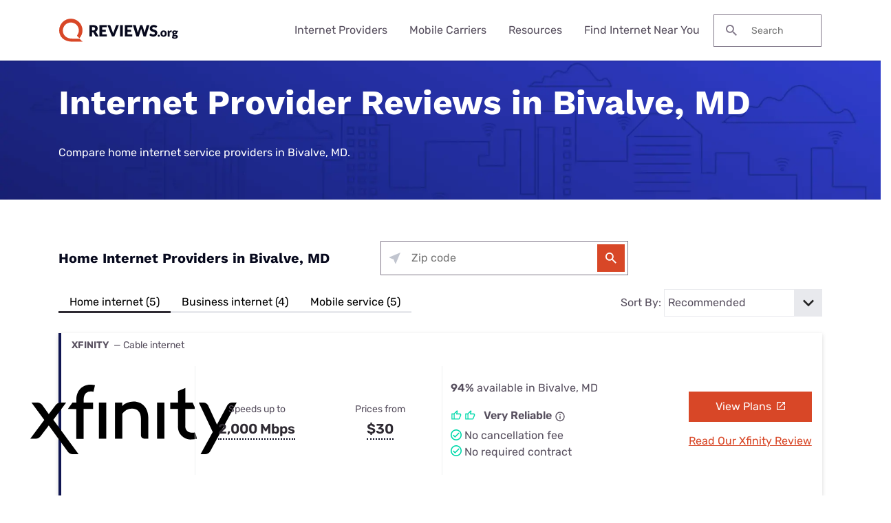

--- FILE ---
content_type: text/html; charset=UTF-8
request_url: https://www.reviews.org/internet-near-me/md/bivalve/
body_size: 23842
content:

<!doctype html>
<html lang="en-US">

<head>
  <meta charset="UTF-8" />
  <meta name="viewport" content="width=device-width, initial-scale=1.0" />
  <meta name='robots' content='index, follow, max-image-preview:large, max-snippet:-1, max-video-preview:-1' />
	<style>img:is([sizes="auto" i], [sizes^="auto," i]) { contain-intrinsic-size: 3000px 1500px }</style>
	  <meta http-equiv="content-language" content=""/>
	<!-- This site is optimized with the Yoast SEO Premium plugin v23.9 (Yoast SEO v23.9) - https://yoast.com/wordpress/plugins/seo/ -->
	<title>Internet Providers in Bivalve, MD | Top Plans, Speeds, and Prices</title>
	<meta name="description" content="Find the top internet providers by availability and pricing near Bivalve, MD. Compare reliable service providers, costs, and choose the fastest internet options in Bivalve, MD." />
	<link rel="canonical" href="https://www.reviews.org/internet-near-me/md/bivalve/" />
	<meta property="og:locale" content="en_US" />
	<meta property="og:type" content="article" />
	<meta property="og:title" content="Internet Providers in Bivalve, MD | Top Plans, Speeds, and Prices" />
	<meta property="og:description" content="Find the top internet providers by availability and pricing near Bivalve, MD. Compare reliable service providers, costs, and choose the fastest internet options in Bivalve, MD." />
	<meta property="og:url" content="https://www.reviews.org/internet-near-me/md/bivalve/" />
	<meta property="og:site_name" content="Reviews.org" />
	<meta property="article:publisher" content="https://www.facebook.com/reviews.org/" />
	<meta property="article:modified_time" content="2023-12-12T16:29:31+00:00" />
	<meta name="twitter:card" content="summary_large_image" />
	<meta name="twitter:title" content="Internet Providers in Bivalve, MD | Top Plans, Speeds, and Prices" />
	<meta name="twitter:description" content="Find the top internet providers by availability and pricing near Bivalve, MD. Compare reliable service providers, costs, and choose the fastest internet options in Bivalve, MD." />
	<meta name="twitter:site" content="@reviews_org" />
	<script type="application/ld+json" class="yoast-schema-graph">{"@context":"https://schema.org","@graph":[{"@type":"WebPage","@id":"https://www.reviews.org/internet-near-me/md/bivalve/","url":"https://www.reviews.org/internet-near-me/md/bivalve/","name":"Bivalve, MD | Reviews.org","isPartOf":{"@id":"https://www.reviews.org/#website"},"datePublished":"2023-12-06T15:05:00+00:00","dateModified":"2023-12-12T09:29:00+00:00","breadcrumb":{"@id":"https://www.reviews.org/geo-city/#breadcrumb"},"inLanguage":"en-US","potentialAction":[{"@type":"ReadAction","target":["https://www.reviews.org/geo-city/"]}]},{"@type":"BreadcrumbList","@id":"https://www.reviews.org/geo-city/#breadcrumb","itemListElement":[{"@type":"ListItem","position":1,"name":"Home","item":"https://www.reviews.org/"},{"@type":"ListItem","position":2,"name":"Internet Near Me","item":"https://www.reviews.org/internet-near-me/"},{"@type":"ListItem","position":3,"name":"MD","item":"https://www.reviews.org/internet-near-me/MD/"},{"@type":"ListItem","position":4,"name":"Bivalve"}]},{"@type":"WebSite","@id":"https://www.reviews.org/#website","url":"https://www.reviews.org/","name":"Reviews.org","description":"","publisher":{"@id":"https://www.reviews.org/#organization"},"potentialAction":[{"@type":"SearchAction","target":{"@type":"EntryPoint","urlTemplate":"https://www.reviews.org/?s={search_term_string}"},"query-input":{"@type":"PropertyValueSpecification","valueRequired":true,"valueName":"search_term_string"}}],"inLanguage":"en-US"},{"@type":"Organization","@id":"https://www.reviews.org/#organization","name":"Reviews.org","url":"https://www.reviews.org/","logo":{"@type":"ImageObject","inLanguage":"en-US","@id":"https://www.reviews.org/#/schema/logo/image/","url":"https://www.reviews.org/app/uploads/2022/06/reviews-org-logo.svg","contentUrl":"https://www.reviews.org/app/uploads/2022/06/reviews-org-logo.svg","width":208,"height":40,"caption":"Reviews.org"},"image":{"@id":"https://www.reviews.org/#/schema/logo/image/"},"sameAs":["https://www.facebook.com/reviews.org/","https://x.com/reviews_org","https://www.tiktok.com/@slashau","https://www.youtube.com/@slash_au"]}]}</script>
	<!-- / Yoast SEO Premium plugin. -->


<link rel='dns-prefetch' href='//www.lightboxcdn.com' />
<link rel='dns-prefetch' href='//www.reviews.org' />
<link rel='dns-prefetch' href='//ajax.googleapis.com' />
<link rel='dns-prefetch' href='//www.googletagmanager.com' />
<style id='classic-theme-styles-inline-css' type='text/css'>
/*! This file is auto-generated */
.wp-block-button__link{color:#fff;background-color:#32373c;border-radius:9999px;box-shadow:none;text-decoration:none;padding:calc(.667em + 2px) calc(1.333em + 2px);font-size:1.125em}.wp-block-file__button{background:#32373c;color:#fff;text-decoration:none}
</style>
<link rel='preload stylesheet' as='style' id='main-css' href='https://www.reviews.org/app/themes/coolwhip-child/dist/css/main.css?ver=538730a0cebae7a945abd4fe5cc08f2a' type='text/css' media='all' />
<meta name="generator" content="Site Kit by Google 1.166.0" /><meta name="generator" content="webp-uploads 2.6.0">
<link rel="preconnect" href="https://fonts.googleapis.com" crossorigin>  <script>
    window.SITE = {
      siteURL: 'https://www.reviews.org',
      stylesheetUri: 'https://www.reviews.org/app/themes/coolwhip-child',
      templateUri: 'https://www.reviews.org/app/themes/coolwhip',
      adminAjax: 'https://www.reviews.org/wp/wp-admin/admin-ajax.php',
      postID: 424153,
      termID: false,
      childObj: false    };
  </script>
  <link rel="icon" type="image/png" href="https://www.reviews.org/app/uploads/2019/05/cropped-Yoast-Favicon-1.png" sizes="32x32" ><link rel="icon" type="image/png" href="https://www.reviews.org/app/uploads/2019/05/cropped-Yoast-Favicon-1.png" sizes="192x192" ><link rel="shortcut icon" href="https://www.reviews.org/app/uploads/2019/05/cropped-Yoast-Favicon-1.png" sizes="196x196"><link rel="apple-touch-icon" href="https://www.reviews.org/app/uploads/2019/05/cropped-Yoast-Favicon-1.png" sizes="180x180"><meta name="msapplication-TileImage" content="https://www.reviews.org/app/uploads/2019/05/cropped-Yoast-Favicon-1.png"><meta name="msapplication-TileColor" content="#048BAE"><link rel="preconnect" href="https://fonts.gstatic.com" crossorigin /><link rel="icon" href="https://www.reviews.org/app/uploads/2019/05/cropped-Yoast-Favicon-1-32x32.png" sizes="32x32" />
<link rel="icon" href="https://www.reviews.org/app/uploads/2019/05/cropped-Yoast-Favicon-1-192x192.png" sizes="192x192" />
<link rel="apple-touch-icon" href="https://www.reviews.org/app/uploads/2019/05/cropped-Yoast-Favicon-1-180x180.png" />
<meta name="msapplication-TileImage" content="https://www.reviews.org/app/uploads/2019/05/cropped-Yoast-Favicon-1-270x270.png" />
    <!-- inline local Google Fonts for faster loading -->
  <style type="text/css">
    /* work-sans-700 - latin */
    @font-face {
      font-family: 'Work Sans';
      font-style: normal;
      font-display: fallback;
      font-weight: 700;
      src:
        url('https://www.reviews.org/app/themes/coolwhip-child/assets/fonts/work-sans-v18-latin-700.woff2') format('woff2'), /* Chrome 26+, Opera 23+, Firefox 39+ */
        url('https://www.reviews.org/app/themes/coolwhip-child/assets/fonts/work-sans-v18-latin-700.woff') format('woff'); /* Chrome 6+, Firefox 3.6+, IE 9+, Safari 5.1+ */
    }
    /* rubik-regular - latin */
    @font-face {
      font-family: 'Rubik';
      font-style: normal;
      font-display: fallback;
      font-weight: 400;
      src:
          url('https://www.reviews.org/app/themes/coolwhip-child/assets/fonts/rubik-v21-latin-regular.woff2') format('woff2'), /* Chrome 26+, Opera 23+, Firefox 39+ */
          url('https://www.reviews.org/app/themes/coolwhip-child/assets/fonts/rubik-v21-latin-regular.woff') format('woff'); /* Chrome 6+, Firefox 3.6+, IE 9+, Safari 5.1+ */
    }
    /* rubik-600 - latin */
    @font-face {
      font-family: 'Rubik';
      font-style: normal;
      font-display: fallback;
      font-weight: 600;
      src:
          url('https://www.reviews.org/app/themes/coolwhip-child/assets/fonts/rubik-v21-latin-600.woff2') format('woff2'), /* Chrome 26+, Opera 23+, Firefox 39+ */
          url('https://www.reviews.org/app/themes/coolwhip-child/assets/fonts/rubik-v21-latin-600.woff') format('woff'); /* Chrome 6+, Firefox 3.6+, IE 9+, Safari 5.1+ */
    }
  </style>
  <style type="text/css">
    /* poppins-700 - latin */
    @font-face {
      font-family: 'Poppins';
      font-style: normal;
      font-display: fallback;
      font-weight: 700;
      src:
        url('https://www.reviews.org/app/themes/coolwhip/assets/fonts/poppins-v20-latin-700.woff2') format('woff2'), /* Chrome 26+, Opera 23+, Firefox 39+ */
        url('https://www.reviews.org/app/themes/coolwhip/assets/fonts/poppins-v20-latin-700.woff') format('woff'); /* Chrome 6+, Firefox 3.6+, IE 9+, Safari 5.1+ */
    }    
    /* work-sans-regular - latin */
    @font-face {
      font-family: 'Work Sans';
      font-style: normal;
      font-display: fallback;
      font-weight: 400;
      src:
        url('https://www.reviews.org/app/themes/coolwhip/assets/fonts/work-sans-v18-latin-regular.woff2') format('woff2'), /* Chrome 26+, Opera 23+, Firefox 39+ */
        url('https://www.reviews.org/app/themes/coolwhip/assets/fonts/work-sans-v18-latin-regular.woff') format('woff'); /* Chrome 6+, Firefox 3.6+, IE 9+, Safari 5.1+ */
    }    
    /* work-sans-600 - latin */
    @font-face {
      font-family: 'Work Sans';
      font-style: normal;
      font-display: fallback;
      font-weight: 600;
      src:
        url('https://www.reviews.org/app/themes/coolwhip/assets/fonts/work-sans-v18-latin-600.woff2') format("woff2"), /* Chrome 26+, Opera 23+, Firefox 39+ */
        url('https://www.reviews.org/app/themes/coolwhip/assets/fonts/work-sans-v18-latin-600.woff') format("woff"); /* Chrome 6+, Firefox 3.6+, IE 9+, Safari 5.1+ */
    }  
  </style>
<script type="application/ld+json" class="clwp2-schema-graph">[
    {
        "@context": "https:\/\/schema.org",
        "@type": "WebPage",
        "headline": "Bivalve, MD",
        "url": "https:\/\/www.reviews.org\/internet-near-me\/md\/bivalve\/",
        "Image": [],
        "Author": {
            "@type": "Person",
            "name": "shivangi desai"
        },
        "Publisher": {
            "@type": "Organization",
            "name": "Reviews.org",
            "Logo": {
                "@type": "ImageObject",
                "url": "https:\/\/www.reviews.org\/app\/uploads\/2022\/06\/reviews-org-logo.svg",
                "Width": 150,
                "Height": 29
            }
        },
        "description": "Find the top internet providers by availability and pricing near Bivalve, MD. Compare reliable service providers, costs, and choose the fastest internet options in Bivalve, MD.",
        "mainEntityOfPage": {
            "@type": "WebPage",
            "@id": "https:\/\/www.reviews.org\/internet-near-me\/md\/bivalve\/"
        },
        "datePublished": "2024-06-17",
        "dateModified": "2024-06-17"
    }
]</script>      <!-- Google Tag Manager -->
      <noscript><iframe src="//www.googletagmanager.com/ns.html?id=GTM-WG67XFH" height="0" width="0" style="display:none;visibility:hidden"></iframe></noscript>
      <script>(function(w,d,s,l,i){w[l]=w[l]||[];w[l].push({'gtm.start':
              new Date().getTime(),event:'gtm.js'});var f=d.getElementsByTagName(s)[0],
              j=d.createElement(s),dl=l!='dataLayer'?'&l='+l:'';j.async=true;j.src=
              '//www.googletagmanager.com/gtm.js?id='+i+dl;f.parentNode.insertBefore(j,f);
          })(window,document,'script','dataLayer','GTM-WG67XFH');</script>
      <!-- End Google Tag Manager -->
    </head>

<body 
  class="wp-singular page-template page-template-templates page-template-template-city page-template-templatestemplate-city-php single single-page postid-424153 wp-theme-coolwhip wp-child-theme-coolwhip-child elementor-default elementor-kit-213302 elementor-page elementor-page-424153" data-geo-city="bivalve" data-geo-state="md">
  <a href="#main-content" class="skip-to-main">skip to main content</a>

  
    
  <section class="clwp-container">		<div data-elementor-type="header" data-elementor-id="140820" class="elementor elementor-140820 elementor-location-header" data-elementor-settings="[]">
      <div class="elementor-section-wrap">
        
<!--section start -->

<div  class="grid-container grid-container--window-width   row-padding--default   row-margin--default">
<!--grid start -->

<div class="grid-x grid-margin-x    has-shadow shadow--low  ">
<!--column start -->

<div class="small-12  large-12 cell        ">
<!--section start -->

<div  class="grid-container grid-container--full-width header-wrap  row-padding--default   row-margin--default">
<!--grid start -->

<div class="grid-x grid-margin-x      ">
<!--column start -->

<div class="small-12  large-12 cell        "><div data-widget="logo" class="logo component-margin--none ">  <div class="logo__image logo__logo">
    <a class="" href="/"><img data-cached="1" src="https://www.reviews.org/app/uploads/2021/08/logo-dark.svg" class="logo_image" alt="reviews.org logo" style="aspect-ratio: /" loading="lazy" /></a>  </div>
  <div class="logo__menu-button">
    <button type="button" class="clwp-nav-mobile-button" id='clwp-nav-mobile-button' aria-label="Toggle the menu">
      
      <img alt="Menu  Dark" 
        class="clwp-icon clwp-nav-mobile-button__open-menu-icon clwp-icon--md" 
        src="https://www.reviews.org/app/themes/coolwhip/assets/icons/icon-menu--dark.svg" 
      loading="lazy" 
          width="24"
          height="24"
         data-icon-hover="https://www.reviews.org/app/themes/coolwhip/assets/icons/icon-menu--dark-hover.svg"/>
      
      <img alt="Close  Dark" 
        class="clwp-icon clwp-nav-mobile-button__close-menu-icon clwp-icon--md" 
        src="https://www.reviews.org/app/themes/coolwhip-child/assets/icons/icon-close--dark.svg" 
      loading="lazy" 
          width="24"
          height="24"
        />    </button>
  </div>
  </div><div data-widget="menu" class="menu component-margin--none "><nav id="clwp-menu" class="clwp-nav clwp-nav--align-center clwp-nav--width-window"><div class='clwp-nav__before'></div><div data-elementor-type="menu" class="clwp-nav__nav-item"><div class="clwp-nav__nav-parent">Internet Providers</div>
          <div class="clwp-nav__nav-contents">
            <div class="clwp-nav__nav-contents-buffer"><div class="clwp-nav__nav-contents-container">
<!--section start -->

<div  class="grid-container grid-container--full-width   row-padding--small   row-margin--default">
<!--grid start -->

<div class="grid-x grid-margin-x      ">
<!--column start -->

<div class="small-12  large-4 cell        "><div data-widget="heading" class="heading sc-margin--none component-margin--xsmall ">  <div class="clwp-heading-container clwp-heading-container--default clwp-heading-container--align-default">
    <div class="clwp-heading clwp-heading--h4 heading--text--color-">Internet Buying Guides</div></a>  </div>
</div><div data-widget="text-content" class="text-content text-content--align-default text--p-medium text--color- component-margin--medium "><p><a href="/internet-service/best-internet-service-providers/">Best Internet Providers</a></p>
<p><a href="/internet-service/best-internet-for-rural-areas/">Best Rural Internet Options</a></p>
<p><a href="/internet-service/best-5g-home-internet/">Best 5G Home Internet</a></p>
<p><a href="/internet-service/cheap-internet-providers/">Cheapest Internet Providers</a></p>
<p><a href="/internet-service/best-internet-gaming/">Best Internet for Gaming</a></p>
<p><a href="/internet-service/tv-internet-phone-bundles/">Best Internet, TV, &amp; Phone Bundles</a></p>
<p><a href="/internet-service/best-cable-tv-and-internet-bundles/">Best Internet &amp; TV Bundles</a></p>
</div></div>
<!--column end -->


<!--column start -->

<div class="small-12  large-4 cell        "><div data-widget="heading" class="heading sc-margin--none component-margin--xsmall ">  <div class="clwp-heading-container clwp-heading-container--default clwp-heading-container--align-default">
    <div class="clwp-heading clwp-heading--h4 heading--text--color-">Internet Provider Reviews</div></a>  </div>
</div><div data-widget="text-content" class="text-content text-content--align-default text--p-medium text--color- component-margin--medium "><p><a href="/internet-service/t-mobile-5g-home-internet-review/">T-Mobile 5G Home Internet Review</a></p>
<p><a href="/internet-service/spectrum-internet-review/">Spectrum Internet Review</a></p>
<p><a href="/internet-service/att-internet-review/">AT&amp;T Internet Review</a></p>
<p><a href="/internet-service/comcast-xfinity-internet-review/">Xfinity Internet Review</a></p>
<p><a href="/internet-service/earthlink-internet-review/">Earthlink Internet Review</a></p>
<p><a href="/internet-service/metronet-internet-review/">Metronet Internet Review</a></p>
<p><a href="/internet-service/verizon-5g-internet-review/">Verizon 5G Home Internet Review</a></p>
</div></div>
<!--column end -->


<!--column start -->

<div class="small-12  large-4 cell        "><div data-widget="heading" class="heading sc-margin--none component-margin--xsmall ">  <div class="clwp-heading-container clwp-heading-container--default clwp-heading-container--align-default">
    <div class="clwp-heading clwp-heading--h4 heading--text--color-">Internet Provider Comparisons</div></a>  </div>
</div><div data-widget="text-content" class="text-content text-content--align-default text--p-medium text--color- component-margin--medium "><p><a href="/internet-service/spectrum-vs-t-mobile-5g/">Spectrum vs. T-Mobile 5G</a></p>
<p><a href="/internet-service/tmobile-vs-att-home-internet/">T-Mobile 5G vs. AT&amp;T Fiber</a></p>
<p><a href="/internet-service/charter-spectrum-vs-att-u-verse/">Spectrum vs. AT&amp;T Fiber</a></p>
<p><a href="/internet-service/viasat-vs-hughesnet/">Viasat vs. Hughesnet</a></p>
<p><a href="/internet-service/optimum-vs-t-mobile-5g-home-internet/">Optimum vs. T-Mobile 5G</a></p>
<p><a href="/internet-service/spectrum-internet-vs-google-fiber/">Spectrum vs. Google Fiber</a></p>
<p><a href="/internet-service/t-mobile-5g-home-internet-vs-verizon-5g-home-internet/">T-Mobile 5G vs. Verizon 5G</a></p>
</div></div>
<!--column end -->

</div>
<!--grid end -->

</div>
<!--section end -->

</div></div>
          </div>
        </div><div data-elementor-type="menu" class="clwp-nav__nav-item"><div class="clwp-nav__nav-parent">Mobile Carriers</div>
          <div class="clwp-nav__nav-contents">
            <div class="clwp-nav__nav-contents-buffer"><div class="clwp-nav__nav-contents-container">
<!--section start -->

<div  class="grid-container grid-container--full-width   row-padding--small   row-margin--default">
<!--grid start -->

<div class="grid-x grid-margin-x      ">
<!--column start -->

<div class="small-12  large-4 cell        "><div data-widget="heading" class="heading sc-margin--none component-margin--xsmall ">  <div class="clwp-heading-container clwp-heading-container--default clwp-heading-container--align-default">
    <div class="clwp-heading clwp-heading--h4 heading--text--color-">Mobile Buying Guides</div></a>  </div>
</div><div data-widget="text-content" class="text-content text-content--align-default text--p-medium text--color- component-margin--medium "><p><a href="/mobile/best-cell-phone-plans/">Best Cell Phone Plans</a></p>
<p><a href="/mobile/best-no-data-plans/">Best No Data Plans</a></p>
<p><a href="/mobile/best-unlimited-hotspot-plans/">Best Unlimited Hotspot Plans</a></p>
<p><a href="/mobile/best-cell-phone-deals/">Best Cell Phone Deals</a></p>
<p><a href="/mobile/best-t-mobile-mvno/">Best T-Mobile MVNOs</a></p>
<p><a href="/mobile/best-verizon-mvno/">Best Verizon MVNOs</a></p>
<p><a href="/mobile/best-att-mvno/">Best AT&amp;T MVNOs</a></p>
</div></div>
<!--column end -->


<!--column start -->

<div class="small-12  large-4 cell        "><div data-widget="heading" class="heading sc-margin--none component-margin--xsmall ">  <div class="clwp-heading-container clwp-heading-container--default clwp-heading-container--align-default">
    <div class="clwp-heading clwp-heading--h4 heading--text--color-">Mobile Carrier Reviews</div></a>  </div>
</div><div data-widget="text-content" class="text-content text-content--align-default text--p-medium text--color- component-margin--medium "><p><a href="/mobile/t-mobile-cell-phone-plans-review/">T-Mobile Review</a></p>
<p><a href="/mobile/verizon-cell-phone-plans-review/">Verizon Review</a></p>
<p><a href="/mobile/att-cell-phone-plans-review/">AT&amp;T Review</a></p>
<p><a href="/mobile/xfinity-cell-phone-service-review/">Xfinity Mobile Review</a></p>
<p><a href="/mobile/spectrum-mobile-review/">Spectrum Mobile Review</a></p>
<p><a href="/mobile/visible-wireless-review/">Visible Wireless Review</a></p>
<p><a href="/mobile/mint-mobile-review/">Mint Mobile Review</a></p>
</div></div>
<!--column end -->


<!--column start -->

<div class="small-12  large-4 cell        "><div data-widget="heading" class="heading sc-margin--none component-margin--xsmall ">  <div class="clwp-heading-container clwp-heading-container--default clwp-heading-container--align-default">
    <div class="clwp-heading clwp-heading--h4 heading--text--color-">Mobile Carrier Comparisons</div></a>  </div>
</div><div data-widget="text-content" class="text-content text-content--align-default text--p-medium text--color- component-margin--medium "><p><a href="/mobile/t-mobile-vs-verizon-cell-phone-plans/">T-Mobile vs. Verizon</a></p>
<p><a href="/mobile/verizon-vs-att-cell-phone-plans/">Verizon vs. AT&amp;T</a></p>
<p><a href="/mobile/att-wireless-vs-tmobile-cell-phone-plans/">AT&amp;T vs. T-Mobile</a></p>
<p><a href="/mobile/xfinity-mobile-vs-verizon/">Verizon vs. Xfinity Mobile</a></p>
<p><a href="/mobile/xfinity-mobile-vs-t-mobile-cell-plans/">Xfinity Mobile vs. T-Mobile</a></p>
<p><a href="/mobile/verizon-wireless-vs-visible-wireless-review/">Verizon vs. Visible</a></p>
<p><a href="/mobile/mint-mobile-vs-us-mobile-cell-plans-review/">Mint Mobile vs. US Mobile</a></p>
<p> </p>
</div></div>
<!--column end -->

</div>
<!--grid end -->

</div>
<!--section end -->

</div></div>
          </div>
        </div><div data-elementor-type="menu" class="clwp-nav__nav-item"><div class="clwp-nav__nav-parent">Resources</div>
          <div class="clwp-nav__nav-contents">
            <div class="clwp-nav__nav-contents-buffer"><div class="clwp-nav__nav-contents-container">
<!--section start -->

<div  class="grid-container grid-container--full-width   row-padding--small   row-margin--default">
<!--grid start -->

<div class="grid-x grid-margin-x      ">
<!--column start -->

<div class="small-12  large-6 cell        "><div data-widget="heading" class="heading sc-margin--none component-margin--xsmall ">  <div class="clwp-heading-container clwp-heading-container--default clwp-heading-container--align-default">
    <div class="clwp-heading clwp-heading--h4 heading--text--color-">Internet</div></a>  </div>
</div><div data-widget="text-content" class="text-content text-content--align-default text--p-medium text--color- component-margin--medium "><p><a href="/internet-service/how-much-do-internet-and-wi-fi-cost/">How much does internet cost?</a></p>
<p><a href="/internet-service/how-many-mbps-do-i-need/">How much internet speed do you need?</a></p>
<p><a href="/internet-service/how-to-speed-internet-connection/">How to speed up your internet connection</a></p>
<p><a href="/internet-service/how-to-setup-your-internet/">How to set up your internet</a></p>
<p><a href="/internet-service/how-to-get-internet-without-cable-or-phone-line/">How to get internet without cable or a phone line</a></p>
<p><a href="/internet-service/what-brands-have-data-caps/">What ISPs have data caps?</a></p>
<p><a href="/internet-service/low-income-internet-guide/">How to get low-cost internet assistance</a></p>
</div></div>
<!--column end -->


<!--column start -->

<div class="small-12  large-6 cell        "><div data-widget="heading" class="heading sc-margin--none component-margin--xsmall ">  <div class="clwp-heading-container clwp-heading-container--default clwp-heading-container--align-default">
    <div class="clwp-heading clwp-heading--h4 heading--text--color-">Mobile</div></a>  </div>
</div><div data-widget="text-content" class="text-content text-content--align-default text--p-medium text--color- component-margin--medium "><p><a href="/mobile/how-much-cell-phone-data-do-i-need/">How much cellular data do I need?</a></p>
<p><a href="/mobile/cell-phone-addiction/">Cell phone usage statistics</a></p>
<p><a href="/mobile/whats-the-difference-between-throttling-and-deprioritization/">How is throttling different from deprioritization?</a></p>
<p><a href="/mobile/prepaid-vs-postpaid-phone-plans/">Are prepaid plans better than postpaid?</a></p>
<p><a href="/mobile/what-is-5g/">What is 5G?</a></p>
<p><a href="/mobile/how-to-unlock-an-iphone/">How to unlock an iPhone</a></p>
<p><a href="/mobile/how-to-get-free-government-cell-phones/">How to get free government cell phones</a></p>
</div></div>
<!--column end -->

</div>
<!--grid end -->

</div>
<!--section end -->

</div></div>
          </div>
        </div><div class="clwp-nav__nav-item"><a class="clwp-nav__nav-parent clwp-nav__nav-link" href="/internet-near-me/">Find Internet Near You
      <img alt="Icon Caret Right  Dark" 
        class="clwp-icon menu-icon clwp-icon--md" 
        src="https://www.reviews.org/app/themes/coolwhip-child/assets/icons/icon-caret-right--dark.svg" 
      loading="lazy" 
          width="24"
          height="24"
        /></a></div><div class='clwp-nav__after'></div></nav></div><div data-widget="search-box" class="search-box component-margin--medium ">
  <form class="search-box__form" action="https://www.reviews.org/" role="search">

    <label class="show-for-sr" for="s">Search for:</label>

    <button type="submit" class="search-box__submit">
      
      <img alt="Search" 
        class="clwp-icon search-box__icon clwp-icon--sm" 
        src="https://www.reviews.org/app/themes/coolwhip-child/assets/icons/icon-search--dark.svg" 
      loading="lazy" 
          width="16"
          height="16"
        />    </button>

    <input type="text" class="search-box__field" placeholder="Search" name="s" id="s" required>

    
    
  </form>

</div></div>
<!--column end -->

</div>
<!--grid end -->

</div>
<!--section end -->

</div>
<!--column end -->

</div>
<!--grid end -->

</div>
<!--section end -->

      </div>
		</div>
		</section>
  <section class="clwp-container">

<article class="main-content" id="main-content">
    <div class="clwp-row row-padding--default row-padding-top-bottom--medium row-margin--default has-background has-background--custom text-color--lighter">
        <div class="clwp-row-background clwp-background" style="background-image: url('https://www.reviews.org/app/themes/coolwhip-child/assets/images/geo-suite/top-banner/rev-geo-hero-background.webp');"></div>
        <div class="grid-container grid-container--full-width">
            <div class="grid-x grid-margin-x geo-grid">
                <div class="small-12  large-12 cell geo-column">
                    <div data-widget="heading" class="heading sc-margin--none component-margin--xsmall ">
                        <div class="clwp-heading-container clwp-heading-container--default clwp-heading-container--align-default">
                            <h1 class="clwp-heading clwp-heading--h1">Internet Provider Reviews in Bivalve, MD</h1>
                            <div class="clwp-heading clwp-heading--medium clwp-heading--subheading">Compare home internet service providers in Bivalve, MD.</div>
                        </div>
                    </div>
                </div>
            </div>
        </div>
    </div>

    <!-- Provider Cards Header -->
    <!-- Provider Cards Header -->

<div class="grid-container grid-container--full-width row-margin--small">
    <div class="provider-card--header" id="providerTabs">
                <div class="provider-card--display grid-x sc-margin--md">
            <div class="large-5 small-12 heading--h4-alt sc-margin--none provider-card--align-center text--dark">Home Internet Providers in Bivalve, MD            </div>
            <div id="zipFormContainer" class="large-4">
                <!--column start -->
                <div class="small-12  large-12 cell">
                    <div data-widget="simple-zip-form" class="simple-zip-form simple-zip-form--align-center component-margin--medium ">
<div class="simple-zip-form__container">
  
        <div class="zip-form-compact">
          <div class="zip-check ">

        
        <form class="zip-check__form simple-zip-form__action-form show"
          data-action = "geo-redirect"
          id = "zip_check"
                  >
          <fieldset class="zip-check__form--fieldset">
            <div class="zip-check__form--field form-input__field has-suffix sc-padding--xsm ">
              <span class="my-location-tooltip clwp-tooltip" data-tippy-content="Use your location" aria-expanded="false">
                <button name="find-my-location" class="my-location clwp-icon--sm" type="button"> <!--//Added clwp-iconclass as overriding all svg to false for CF was breaking without this -->
                  
      <img alt="arrow pointing northwest" 
        class="clwp-icon sc-display--block clwp-icon--sm" 
        src="https://www.reviews.org/app/themes/coolwhip/assets/icons/my-location/my-location.svg" 
       
          width="16"
          height="16"
        />                </button>
              </span>
              <div class="zip-check__input-container form-field sc-padding--xsm">
                                                    <input class="zip-check__input sc-padding--xsm text--p-medium " type="tel" name="zip" required="required" placeholder="Zip code" autocomplete="off" maxlength="5" value="" required/>
                                
      <img alt="filled red circle with the letter i cut out of the middle" 
        class="clwp-icon error-icon clwp-icon--sm" 
        src="https://www.reviews.org/app/themes/coolwhip/assets/icons/forms/error.svg" 
       
          width="16"
          height="16"
        />                
      <img alt="filled green circle with a check mark cut out in the middle" 
        class="clwp-icon success-icon clwp-icon--sm" 
        src="https://www.reviews.org/app/themes/coolwhip/assets/icons/forms/success.svg" 
       
          width="16"
          height="16"
        />              </div>
              <button class="zip-check__button form-input__field-suffix button--primary button--size-md sc-padding--sm" type="submit">
                
      <img alt="Search" 
        class="clwp-icon zip-check__button--search-icon search-icon clwp-icon--md" 
        src="https://www.reviews.org/app/themes/coolwhip/assets/icons/icon-search--light.svg" 
       
          width="24"
          height="24"
         data-icon-hover="https://www.reviews.org/app/themes/coolwhip/assets/icons/icon-search--light-hover.svg"/>                
      <img alt="Loading" 
        class="clwp-icon zip-check__button--loading-icon loading-icon clwp-icon--md" 
        src="https://www.reviews.org/app/themes/coolwhip/assets/icons/icon-system-loading--light.svg" 
       
          width="24"
          height="24"
        />                <p class="form--text-container"></p>
              </button>
            </div>
            <input
              type="hidden"
                            id="redirect"
              value="geo-redirect"
            />
            <input
              type="hidden"
              id="error-message"
              value="Zip code not found"
            />
                          <input
                type="hidden"
                id="hsi-providers-kbid"
                name="kbid"
                value="151953"
              />
                                      <input
              type="hidden"
              name="ppc-page-type"
              id="ppc-page-type"
              value=""/>
                      </fieldset>
          <div class="zip-check__form--message form__message"></div>
        </form>
      </div>

              </div>
    </div>
</div>                </div>
                <!--column end -->
            </div>
        </div>

                <div class="provider-card--options-container">
                <div class="provider-card--options">
                                        <div class="provider-card--tab active text-center show-for-large sc-padding--xsm">
                        <button data-target="#residential" class="sc-gutter--right-lg sc-gutter--left-lg"> Home internet (5) </button>
                    </div>
                                            <div class="provider-card--tab  text-center show-for-large sc-padding--xsm">
                            <button data-target="#business" class="sc-gutter--right-lg sc-gutter--left-lg"> Business internet (4) </button>
                        </div>
                                            <div class="provider-card--tab  text-center show-for-large sc-padding--xsm">
                            <button data-target="#mobile" class="sc-gutter--right-lg sc-gutter--left-lg"> Mobile service (5) </button>
                        </div>
                                    </div>
                <div class="hide-for-large provider-card--tab">
                    <p class="provider-card--header">Filter By: </p>
                    <form class="select-city-form">
                        <label class="select-city-label" for="city-selector">
                            <select class="select-city-input text--p-medium provider-card--select" name="filterby" id="filterDropdown">
                                                                    <option value="residential">Home internet (5)</option>
                                                                    <option value="business">Business internet (4)</option>
	                                                                <option value="mobile">Mobile service (5)</option>
                                                            </select>
                        </label>
                    </form>
                </div>
                <div class="provider-card--sort-by sc-gutter--left-lg">
                    <p class="provider-card--header text--p-medium sc-margin--none">Sort By: </p>
                    <p><form class="select-city-form provider-card--form">
                        <label class="select-city-label" for="city-selector">
                    <select class="select-city-input text--p-medium" name="sortby" id="sortDropdown">
                        <option disabled>Sort by</option>
                        <option value="speed">Speed</option>
                        <option value="recommended" selected>Recommended</option>
                                            </select>
                        </label>
                    </form>
                    </p>
                </div>
    </div>
            </div>
</div>

    <!-- Provider Cards -->
             <div id="residential" class="grid-container grid-container--full-width content-section c-margin--lg tabs-panel active" data-type="Residential">
             
    <div class="c-margin--lg grid-container--full-width provider-card--item ">
        <div class="provider-card"
             data-component="Provider Card"
             data-listing-speed="2000000"
             data-listing-availability="94.09"
             data-listing-recommended="67"
             data-brand="XFINITY"
             data-type="Residential"
             data-connection-type="Cable"
             data-reliability="4"
             data-card-type="highlight"
             data-card-slug="comcast"
             data-card-campaign=""
        >
            <div class="grid-x grid-margin-x has-shadow shadow--medium provider-card--container c-padding-top--xlg c-padding-bottom--lg has-border provider-card--highlight">
                <div class="cell provider-card--icons">
                    <div class="type-selector">
                                                <span class="text--p-small">
              <span class="text--bold sc-gutter--right-sm">
                XFINITY              </span>
              — Cable internet
            </span>
          </div>
                  </div>
        <div class="grid-x cell provider-card--content">
          <div class="small-12 large-2 cell text-align--center provider-card-position provider-card--mobile-only-divider-bottom clwp-managed-brand c-padding--sm sc-margin-small-only--sm provider-card--logo">
            	                            <p class="provider-card--managedlogo">
                      <a href="https://www.reviews.org/internet-service/comcast-xfinity-internet-review/" target="_blank">
				          <img width="320" height="130" loading="lazy" src="https://cloud.clearlink.services/logos/xfinity.svg" style="aspect-ratio: 320/130" class="clwp-managed-brand"" alt="Xfinity">                      </a>
                  </p>
	                                </div>

                      <div class="small-6 large-2 cell text-center provider-card--divider c-padding--sm sc-margin-small-only--sm provider-card--speed">
              <span class="text--p-small sc-margin--xsm">Speeds up to </span><span class="provider-card--speedText text--bold text--p-xlarge"><span class="provider-card--tooltip clwp-tooltip  clwp-tooltip--inline" data-tippy-content="The maximum advertised download speed you can get from the internet provider. Wireless speeds may vary in speed-test results." aria-expanded="false">2,000 Mbps </span></span>            </div>
            <div class="small-6 large-2 cell text-center c-padding--sm sc-margin-small-only--sm provider-card--pricing">
              <span class="text--p-small sc-margin--xsm">Prices from</span>
                              <span class="provider-card--speedText text--bold text--p-xlarge">
                  <span class="provider-card--tooltip clwp-tooltip  clwp-tooltip--inline" data-tippy-content="The price range you can expect to pay for this internet provider. This score is based on an average of all the provider’s price tiers." aria-expanded="false">                  $30                  </span>                </span>
                      </div>
        <div class="small-12 large-4 cell provider-card--divider c-padding--sm provider-card--information sc-margin-small-only--sm provider-card--mobile-only-divider-top">
          <span class="sc-margin--sm text--p-medium">
            <span class="text--bold text--p-medium">
              94%
            </span> available in Bivalve, MD          </span>
          <span>
                          <span class="provider-card--thumbicon">
                
      <img alt="Icon Thumbsup" 
        class="clwp-icon clwp-icon clwp-icon--sm" 
        src="https://www.reviews.org/app/themes/coolwhip/assets/icons/icon-thumbsup.svg" 
      loading="lazy" 
          width="16"
          height="16"
        />
      <img alt="Icon Thumbsup" 
        class="clwp-icon clwp-icon clwp-icon--sm" 
        src="https://www.reviews.org/app/themes/coolwhip/assets/icons/icon-thumbsup.svg" 
      loading="lazy" 
          width="16"
          height="16"
        />              </span>
                        <span class="sc-gutter--left-md text--bold text--p-medium">
              Very Reliable              <span class="clwp-tooltip clwp-tooltip--with-icon" data-tippy-content="The stability of the provider’s connection and consistency of its speeds. This score takes into account the provider’s advertised packages and the type of technology it uses to connect customers on its network.">
      <img alt="Icon Tooltip  Dark" 
        class="clwp-icon clwp-tooltip-icon provider-card--tooltip-icon clwp-icon--xsm" 
        src="https://www.reviews.org/app/themes/coolwhip-child/assets/icons/icon-tooltip--dark.svg" 
      loading="lazy" 
          width="12"
          height="12"
        /></span>            </span>
          </span>
                    <span>
              <span class="provider-card--thumbicon">
                
      <img alt="pro" 
        class="clwp-icon clwp-icon clwp-icon--sm" 
        src="https://www.reviews.org/app/themes/coolwhip-child/assets/icons/pros-cons/pro-bullet.svg" 
      loading="lazy" 
          width="16"
          height="16"
        />              </span>
              <span class="text--p-medium">
                No cancellation fee              </span>
            </span>
                      <span class="text--p-medium">
              <span class="provider-card--thumbicon">
                
      <img alt="pro" 
        class="clwp-icon clwp-icon clwp-icon--sm" 
        src="https://www.reviews.org/app/themes/coolwhip-child/assets/icons/pros-cons/pro-bullet.svg" 
      loading="lazy" 
          width="16"
          height="16"
        />              </span>
              <span>
                No required contract              </span>
            </span>
                  </div>
              <div class="small-12 large-2 cell provider-card--information">
          <span class="text-right provider-card--button text--p-medium sc-margin--sm"><a href="https://go.reviews.org/aff_c?offer_id=1363&aff_id=1004" data-element="Button" data-type="Residential" data-brand="XFINITY" data-logo="xfinity" data-slug="comcast" data-campaign=""  data-hasCtam="true" class="clwp-button clwp-button--primary provider-card--buttons" target="_blank">View Plans
      <img alt="Icon System Open" 
        class="clwp-icon clwp-icon sc-gutter--left-sm clwp-icon--xsm" 
        src="https://www.reviews.org/app/themes/coolwhip/assets/icons/icon-system-open.svg" 
      loading="lazy" 
          width="12"
          height="12"
        /></a><a href='https://go.reviews.org/aff_c?offer_id=3512&aff_id=1004&url_id=367' class='ctam_tune hide'>CTAM Plans</a> </span>
                        <span class="text-center text--p-medium text-content"><a href="https://www.reviews.org/internet-service/comcast-xfinity-internet-review/" target="_blank" class="provider-review-link">
                Read Our Xfinity Review            </a></span>
                    </div>
      </div>
    </div>
        </div>
  </div>

    <div class="c-margin--lg grid-container--full-width provider-card--item ">
        <div class="provider-card"
             data-component="Provider Card"
             data-listing-speed="150000"
             data-listing-availability="99"
             data-listing-recommended="200"
             data-brand="Viasat"
             data-type="Residential"
             data-connection-type="Satellite"
             data-reliability="3"
             data-card-type="highlight"
             data-card-slug="viasat"
             data-card-campaign="viasat-non-priority-4"
        >
            <div class="grid-x grid-margin-x has-shadow shadow--medium provider-card--container c-padding-top--xlg c-padding-bottom--lg has-border provider-card--highlight">
                <div class="cell provider-card--icons">
                    <div class="type-selector">
                                                <span class="text--p-small">
              <span class="text--bold sc-gutter--right-sm">
                Viasat              </span>
              — Satellite internet
            </span>
          </div>
                  </div>
        <div class="grid-x cell provider-card--content">
          <div class="small-12 large-2 cell text-align--center provider-card-position provider-card--mobile-only-divider-bottom clwp-managed-brand c-padding--sm sc-margin-small-only--sm provider-card--logo">
            	                            <p class="provider-card--managedlogo">
                      <a href="https://www.reviews.org/internet-service/viasat-reviews/" target="_blank">
				          <img width="320" height="130" loading="lazy" src="https://cloud.clearlink.services/logos/viasat.svg" style="aspect-ratio: 320/130" class="clwp-managed-brand"" alt="Viasat">                      </a>
                  </p>
	                                </div>

                      <div class="small-6 large-2 cell text-center provider-card--divider c-padding--sm sc-margin-small-only--sm provider-card--speed">
              <span class="text--p-small sc-margin--xsm">Speeds up to </span><span class="provider-card--speedText text--bold text--p-xlarge"><span class="provider-card--tooltip clwp-tooltip  clwp-tooltip--inline" data-tippy-content="The maximum advertised download speed you can get from the internet provider. Wireless speeds may vary in speed-test results." aria-expanded="false">150 Mbps </span></span>            </div>
            <div class="small-6 large-2 cell text-center c-padding--sm sc-margin-small-only--sm provider-card--pricing">
              <span class="text--p-small sc-margin--xsm">Prices from</span>
                              <span class="provider-card--speedText text--bold text--p-xlarge">
                  <span class="provider-card--tooltip clwp-tooltip  clwp-tooltip--inline" data-tippy-content="The price range you can expect to pay for this internet provider. This score is based on an average of all the provider’s price tiers." aria-expanded="false">                  $69.99                  </span>                </span>
                      </div>
        <div class="small-12 large-4 cell provider-card--divider c-padding--sm provider-card--information sc-margin-small-only--sm provider-card--mobile-only-divider-top">
          <span class="sc-margin--sm text--p-medium">
            <span class="text--bold text--p-medium">
              99%
            </span> available in Bivalve, MD          </span>
          <span>
                          <span class="provider-card--thumbicon">
                
      <img alt="Icon Thumbsup" 
        class="clwp-icon clwp-icon clwp-icon--sm" 
        src="https://www.reviews.org/app/themes/coolwhip/assets/icons/icon-thumbsup.svg" 
      loading="lazy" 
          width="16"
          height="16"
        />              </span>
                        <span class="sc-gutter--left-md text--bold text--p-medium">
              Reliable              <span class="clwp-tooltip clwp-tooltip--with-icon" data-tippy-content="The stability of the provider’s connection and consistency of its speeds. This score takes into account the provider’s advertised packages and the type of technology it uses to connect customers on its network.">
      <img alt="Icon Tooltip  Dark" 
        class="clwp-icon clwp-tooltip-icon provider-card--tooltip-icon clwp-icon--xsm" 
        src="https://www.reviews.org/app/themes/coolwhip-child/assets/icons/icon-tooltip--dark.svg" 
      loading="lazy" 
          width="12"
          height="12"
        /></span>            </span>
          </span>
                    <span>
              <span class="provider-card--thumbicon">
                
      <img alt="con" 
        class="clwp-icon clwp-icon clwp-icon--sm" 
        src="https://www.reviews.org/app/themes/coolwhip-child/assets/icons/pros-cons/con-bullet.svg" 
      loading="lazy" 
          width="16"
          height="16"
        />              </span>
              <span class="text--p-medium">
                Cancellation fee              </span>
            </span>
                      <span class="text--p-medium">
              <span class="provider-card--thumbicon">
                
      <img alt="con" 
        class="clwp-icon clwp-icon clwp-icon--sm" 
        src="https://www.reviews.org/app/themes/coolwhip-child/assets/icons/pros-cons/con-bullet.svg" 
      loading="lazy" 
          width="16"
          height="16"
        />              </span>
              <span>
                Requires contract              </span>
            </span>
                  </div>
              <div class="small-12 large-2 cell provider-card--information">
          <span class="text-right provider-card--button text--p-medium sc-margin--sm"><a href="https://go.reviews.org/aff_c?offer_id=1338&aff_id=1004&url_id=495" data-element="Button" data-type="Residential" data-brand="Viasat" data-logo="viasat" data-slug="viasat" data-campaign="viasat-non-priority-4"  class="clwp-button clwp-button--primary provider-card--buttons" target="_blank">View Plans
      <img alt="Icon System Open" 
        class="clwp-icon clwp-icon sc-gutter--left-sm clwp-icon--xsm" 
        src="https://www.reviews.org/app/themes/coolwhip/assets/icons/icon-system-open.svg" 
      loading="lazy" 
          width="12"
          height="12"
        /></a> </span>
                        <span class="text-center text--p-medium text-content"><a href="https://www.reviews.org/internet-service/viasat-reviews/" target="_blank" class="provider-review-link">
                Read Our Viasat Review            </a></span>
                    </div>
      </div>
    </div>
        </div>
  </div>

    <div class="c-margin--lg grid-container--full-width provider-card--item ">
        <div class="provider-card"
             data-component="Provider Card"
             data-listing-speed="300000"
             data-listing-availability="99"
             data-listing-recommended="270"
             data-brand="Starlink"
             data-type="Residential"
             data-connection-type="Satellite"
             data-reliability="4"
             data-card-type="highlight"
             data-card-slug="starlink"
             data-card-campaign=""
        >
            <div class="grid-x grid-margin-x has-shadow shadow--medium provider-card--container c-padding-top--xlg c-padding-bottom--lg has-border provider-card--highlight">
                <div class="cell provider-card--icons">
                    <div class="type-selector">
                                                <span class="text--p-small">
              <span class="text--bold sc-gutter--right-sm">
                Starlink              </span>
              — Satellite internet
            </span>
          </div>
                  </div>
        <div class="grid-x cell provider-card--content">
          <div class="small-12 large-2 cell text-align--center provider-card-position provider-card--mobile-only-divider-bottom clwp-managed-brand c-padding--sm sc-margin-small-only--sm provider-card--logo">
            	                            <p class="provider-card--managedlogo">
                      <a href="https://www.reviews.org/internet-service/spacex-starlink-satellite-internet-review/" target="_blank">
				          <img width="320" height="130" loading="lazy" src="https://cloud.clearlink.services/logos/starlink.svg" style="aspect-ratio: 320/130" class="clwp-managed-brand"" alt="Starlink">                      </a>
                  </p>
	                                </div>

                      <div class="small-6 large-2 cell text-center provider-card--divider c-padding--sm sc-margin-small-only--sm provider-card--speed">
              <span class="text--p-small sc-margin--xsm">Speeds up to </span><span class="provider-card--speedText text--bold text--p-xlarge"><span class="provider-card--tooltip clwp-tooltip  clwp-tooltip--inline" data-tippy-content="The maximum advertised download speed you can get from the internet provider. Wireless speeds may vary in speed-test results." aria-expanded="false">300 Mbps </span></span>            </div>
            <div class="small-6 large-2 cell text-center c-padding--sm sc-margin-small-only--sm provider-card--pricing">
              <span class="text--p-small sc-margin--xsm">Prices from</span>
                              <span class="provider-card--speedText text--bold text--p-xlarge">
                  <span class="provider-card--tooltip clwp-tooltip  clwp-tooltip--inline" data-tippy-content="The price range you can expect to pay for this internet provider. This score is based on an average of all the provider’s price tiers." aria-expanded="false">                  $50                  </span>                </span>
                      </div>
        <div class="small-12 large-4 cell provider-card--divider c-padding--sm provider-card--information sc-margin-small-only--sm provider-card--mobile-only-divider-top">
          <span class="sc-margin--sm text--p-medium">
            <span class="text--bold text--p-medium">
              99%
            </span> available in Bivalve, MD          </span>
          <span>
                          <span class="provider-card--thumbicon">
                
      <img alt="Icon Thumbsup" 
        class="clwp-icon clwp-icon clwp-icon--sm" 
        src="https://www.reviews.org/app/themes/coolwhip/assets/icons/icon-thumbsup.svg" 
      loading="lazy" 
          width="16"
          height="16"
        />
      <img alt="Icon Thumbsup" 
        class="clwp-icon clwp-icon clwp-icon--sm" 
        src="https://www.reviews.org/app/themes/coolwhip/assets/icons/icon-thumbsup.svg" 
      loading="lazy" 
          width="16"
          height="16"
        />              </span>
                        <span class="sc-gutter--left-md text--bold text--p-medium">
              Very Reliable              <span class="clwp-tooltip clwp-tooltip--with-icon" data-tippy-content="The stability of the provider’s connection and consistency of its speeds. This score takes into account the provider’s advertised packages and the type of technology it uses to connect customers on its network.">
      <img alt="Icon Tooltip  Dark" 
        class="clwp-icon clwp-tooltip-icon provider-card--tooltip-icon clwp-icon--xsm" 
        src="https://www.reviews.org/app/themes/coolwhip-child/assets/icons/icon-tooltip--dark.svg" 
      loading="lazy" 
          width="12"
          height="12"
        /></span>            </span>
          </span>
                    <span>
              <span class="provider-card--thumbicon">
                
      <img alt="pro" 
        class="clwp-icon clwp-icon clwp-icon--sm" 
        src="https://www.reviews.org/app/themes/coolwhip-child/assets/icons/pros-cons/pro-bullet.svg" 
      loading="lazy" 
          width="16"
          height="16"
        />              </span>
              <span class="text--p-medium">
                No cancellation fee              </span>
            </span>
                      <span class="text--p-medium">
              <span class="provider-card--thumbicon">
                
      <img alt="pro" 
        class="clwp-icon clwp-icon clwp-icon--sm" 
        src="https://www.reviews.org/app/themes/coolwhip-child/assets/icons/pros-cons/pro-bullet.svg" 
      loading="lazy" 
          width="16"
          height="16"
        />              </span>
              <span>
                No required contract              </span>
            </span>
                  </div>
              <div class="small-12 large-2 cell provider-card--information">
          <span class="text-right provider-card--button text--p-medium sc-margin--sm"><a href="https://go.reviews.org/aff_c?offer_id=3520&aff_id=1004" data-element="Button" data-type="Residential" data-brand="Starlink" data-logo="starlink" data-slug="starlink" data-campaign=""  class="clwp-button clwp-button--primary provider-card--buttons" target="_blank">View Plans
      <img alt="Icon System Open" 
        class="clwp-icon clwp-icon sc-gutter--left-sm clwp-icon--xsm" 
        src="https://www.reviews.org/app/themes/coolwhip/assets/icons/icon-system-open.svg" 
      loading="lazy" 
          width="12"
          height="12"
        /></a> </span>
                        <span class="text-center text--p-medium text-content"><a href="https://www.reviews.org/internet-service/spacex-starlink-satellite-internet-review/" target="_blank" class="provider-review-link">
                Read Our Starlink Review            </a></span>
                    </div>
      </div>
    </div>
        </div>
  </div>

    <div class="c-margin--lg grid-container--full-width provider-card--item hide">
        <div class="provider-card"
             data-component="Provider Card"
             data-listing-speed="100000"
             data-listing-availability="99"
             data-listing-recommended=""
             data-brand="Delmarva WiFi LLC"
             data-type="Residential"
             data-connection-type="Fixed Wireless"
             data-reliability=""
             data-card-type="default"
             data-card-slug="delmarva-wifi-llc"
             data-card-campaign=""
        >
            <div class="grid-x grid-margin-x has-shadow shadow--medium provider-card--container c-padding-top--xlg c-padding-bottom--lg has-border provider-card--default">
                <div class="cell provider-card--icons">
                    <div class="type-selector">
                                                <span class="text--p-small">
              <span class="text--bold sc-gutter--right-sm">
                Delmarva WiFi LLC              </span>
              — Fixed Wireless internet
            </span>
          </div>
                  </div>
        <div class="grid-x cell provider-card--content">
          <div class="small-12 large-2 cell text-align--center provider-card-position provider-card--mobile-only-divider-bottom clwp-managed-brand c-padding--sm sc-margin-small-only--sm provider-card--logo">
            	          <img width="320" height="130" loading="lazy" src="https://cloud.clearlink.services/logos/delmarva.jpg" style="aspect-ratio: 320/130" class="clwp-managed-brand"" alt="Delmarva WiFi">                      </div>

                      <div class="small-6 large-2 cell text-center provider-card--divider c-padding--sm sc-margin-small-only--sm provider-card--speed">
              <span class="text--p-small sc-margin--xsm">Speeds up to </span><span class="provider-card--speedText text--bold text--p-xlarge"><span class="provider-card--tooltip clwp-tooltip  clwp-tooltip--inline" data-tippy-content="The maximum advertised download speed you can get from the internet provider. Wireless speeds may vary in speed-test results." aria-expanded="false">100 Mbps </span></span>            </div>
            <div class="small-6 large-2 cell text-center c-padding--sm sc-margin-small-only--sm provider-card--pricing">
              <span class="text--p-small sc-margin--xsm">Prices from</span>
                                <span class="text--p-medium">
                    <span class='provider-card--reliabilityText'>Pricing not available</span>                  </span>
                        </div>
        <div class="small-12 large-4 cell provider-card--divider c-padding--sm provider-card--information sc-margin-small-only--sm provider-card--mobile-only-divider-top">
          <span class="sc-margin--sm text--p-medium">
            <span class="text--bold text--p-medium">
              99%
            </span> available in Bivalve, MD          </span>
          <span>
                        <span >
                                        </span>
          </span>
                </div>
              <div class="small-12 large-2 cell provider-card--information">
          <span class="text-right provider-card--button text--p-medium sc-margin--sm"><span class="provider-card--reliabilityText">Link not provided</span> </span>
                    </div>
      </div>
    </div>
        </div>
  </div>

    <div class="c-margin--lg grid-container--full-width provider-card--item hide">
        <div class="provider-card"
             data-component="Provider Card"
             data-listing-speed="300000"
             data-listing-availability="99"
             data-listing-recommended=""
             data-brand="Starlink Internet"
             data-type="Residential"
             data-connection-type="Satellite"
             data-reliability=""
             data-card-type="default"
             data-card-slug="starlink-pricing-workaround-2"
             data-card-campaign=""
        >
            <div class="grid-x grid-margin-x has-shadow shadow--medium provider-card--container c-padding-top--xlg c-padding-bottom--lg has-border provider-card--default">
                <div class="cell provider-card--icons">
                    <div class="type-selector">
                                                <span class="text--p-small">
              <span class="text--bold sc-gutter--right-sm">
                Starlink Internet              </span>
              — Satellite internet
            </span>
          </div>
                  </div>
        <div class="grid-x cell provider-card--content">
          <div class="small-12 large-2 cell text-align--center provider-card-position provider-card--mobile-only-divider-bottom clwp-managed-brand c-padding--sm sc-margin-small-only--sm provider-card--logo">
                          <p class="text--p-large provider-card--provider-name">
                Starlink Internet              </p>
            	                                </div>

                      <div class="small-6 large-2 cell text-center provider-card--divider c-padding--sm sc-margin-small-only--sm provider-card--speed">
              <span class="text--p-small sc-margin--xsm">Speeds up to </span><span class="provider-card--speedText text--bold text--p-xlarge"><span class="provider-card--tooltip clwp-tooltip  clwp-tooltip--inline" data-tippy-content="The maximum advertised download speed you can get from the internet provider. Wireless speeds may vary in speed-test results." aria-expanded="false">300 Mbps </span></span>            </div>
            <div class="small-6 large-2 cell text-center c-padding--sm sc-margin-small-only--sm provider-card--pricing">
              <span class="text--p-small sc-margin--xsm">Prices from</span>
                                <span class="text--p-medium">
                    <span class='provider-card--reliabilityText'>Pricing not available</span>                  </span>
                        </div>
        <div class="small-12 large-4 cell provider-card--divider c-padding--sm provider-card--information sc-margin-small-only--sm provider-card--mobile-only-divider-top">
          <span class="sc-margin--sm text--p-medium">
            <span class="text--bold text--p-medium">
              99%
            </span> available in Bivalve, MD          </span>
          <span>
                        <span >
                                        </span>
          </span>
                </div>
              <div class="small-12 large-2 cell provider-card--information">
          <span class="text-right provider-card--button text--p-medium sc-margin--sm"><span class="provider-card--reliabilityText">Link not provided</span> </span>
                    </div>
      </div>
    </div>
        </div>
  </div>

                              <div class="small-12 large-12 text-align--left text-content">
                     <a href="#Provider_Disclaimers">View full disclaimer.</a>
                 </div>
                                       <div class="grid-container grid-container--full-width row-margin--small" id="showMoreProviderSection">
                 <div class="grid-x grid-margin-x">
                                              <div class="small-12 large-12 text-align--center" id="showResidentialProviderCards">
                             <button class="provider-card--see-more-button provider-card--no-background text--p-medium text--bold">
                                    <span id="showHideProviderCard">Show </span> 2 more providers<span class="sc-gutter--left-md" id="providerCardSign">+</span>
                            </button>
                         </div>
                                      </div>
             </div>
         </div>
              <div id="business" class="grid-container grid-container--full-width content-section c-margin--lg tabs-panel " data-type="Business">
             
  <div class="c-margin--lg grid-container--full-width provider-card--item ">
    <div class="grid-x grid-margin-x provider-card has-shadow shadow--medium c-padding-top--xlg c-padding-bottom--lg has-border provider-card--highlight"
      data-component="Provider Card"
      data-listing-speed="150000"
      data-listing-availability="99"
      data-listing-recommended="260"
      data-brand="Viasat"
      data-type="Business"
      data-connection-type="Satellite"
      data-card-type="highlight"
      data-card-slug="viasat"
      data-card-campaign=""
    >
      <div class="cell provider-card--icons  ">
        <div class="type-selector">
                    <span class="text--p-small">
            <span class="text--bold sc-gutter--right-sm">
              Viasat            </span>
            — Satellite internet
          </span>
        </div>
              </div>
      <div class="grid-x cell provider-card--content">
        <div class="small-12 large-2 cell text-align--center provider-card-position clwp-managed-brand c-padding--sm sc-margin-small-only--sm provider-card--logo">
                                                <p class="provider-card--managedlogo">
                          <a href="https://go.reviews.org/aff_c?offer_id=1338&aff_id=1004" target="_blank">
                              <img width="320" height="130" loading="lazy" src="https://cloud.clearlink.services/logos/viasat.svg" style="aspect-ratio: 320/130" class="clwp-managed-brand"" alt="Viasat">                          </a>
                      </p>
                              
                  </div>

                  <div class="small-12 large-2 cell text-center provider-card--divider c-padding--sm sc-margin-small-only--sm provider-card--speed">
            <span class="text--p-small sc-margin--xsm">Speeds up to </span><span class="provider-card--speedText text--bold text--p-xlarge"><span class="provider-card--tooltip clwp-tooltip  clwp-tooltip--inline" data-tippy-content="The maximum advertised download speed you can get from the internet provider. Wireless speeds may vary in speed-test results." aria-expanded="false">150 Mbps </span></span>          </div>
          <div class="small-12 large-6 cell provider-card--divider c-padding--sm sc-margin-small-only--sm provider-card--speed provider-card--information">
            <span class="sc-margin--sm text--p-medium">
              <span class="text--bold text--p-medium">99%</span> available in Bivalve, MD            </span>
          </div>
                  <div class="small-12 large-2 cell provider-card--information">
              <span class="text-right provider-card--button text--p-medium sc-margin--sm"><a href="https://go.reviews.org/aff_c?offer_id=1338&aff_id=1004" data-element="Button" data-type="Business" data-brand="Viasat" data-logo="viasat" data-slug="viasat" data-campaign=""  class="clwp-button clwp-button--primary provider-card--buttons" target="_blank">View Plans
      <img alt="Icon System Open" 
        class="clwp-icon clwp-icon sc-gutter--left-sm clwp-icon--xsm" 
        src="https://www.reviews.org/app/themes/coolwhip/assets/icons/icon-system-open.svg" 
      loading="lazy" 
          width="12"
          height="12"
        /></a> </span>
                        </div>
      </div>
    </div>
  </div>

  <div class="c-margin--lg grid-container--full-width provider-card--item hide">
    <div class="grid-x grid-margin-x provider-card has-shadow shadow--medium c-padding-top--xlg c-padding-bottom--lg has-border provider-card--default"
      data-component="Provider Card"
      data-listing-speed="1000000"
      data-listing-availability="99"
      data-listing-recommended=""
      data-brand="Comcast Business"
      data-type="Business"
      data-connection-type="Cable"
      data-card-type="default"
      data-card-slug="comcast-business"
      data-card-campaign=""
    >
      <div class="cell provider-card--icons  ">
        <div class="type-selector">
                    <span class="text--p-small">
            <span class="text--bold sc-gutter--right-sm">
              Comcast Business            </span>
            — Cable internet
          </span>
        </div>
              </div>
      <div class="grid-x cell provider-card--content">
        <div class="small-12 large-2 cell text-align--center provider-card-position clwp-managed-brand c-padding--sm sc-margin-small-only--sm provider-card--logo">
                                                <p class="provider-card--managedlogo">
                          <a href="https://go.reviews.org/aff_c?offer_id=3248&aff_id=1004" target="_blank">
                              <img width="320" height="130" loading="lazy" src="https://cloud.clearlink.services/logos/comcast-business.svg" style="aspect-ratio: 320/130" class="clwp-managed-brand"" alt="Comcast Business">                          </a>
                      </p>
                              
                  </div>

                  <div class="small-12 large-2 cell text-center provider-card--divider c-padding--sm sc-margin-small-only--sm provider-card--speed">
            <span class="text--p-small sc-margin--xsm">Speeds up to </span><span class="provider-card--speedText text--bold text--p-xlarge"><span class="provider-card--tooltip clwp-tooltip  clwp-tooltip--inline" data-tippy-content="The maximum advertised download speed you can get from the internet provider. Wireless speeds may vary in speed-test results." aria-expanded="false">1,000 Mbps </span></span>          </div>
          <div class="small-12 large-6 cell provider-card--divider c-padding--sm sc-margin-small-only--sm provider-card--speed provider-card--information">
            <span class="sc-margin--sm text--p-medium">
              <span class="text--bold text--p-medium">99%</span> available in Bivalve, MD            </span>
          </div>
                  <div class="small-12 large-2 cell provider-card--information">
              <span class="text-right provider-card--button text--p-medium sc-margin--sm"><a href="https://go.reviews.org/aff_c?offer_id=3248&aff_id=1004" data-element="Button" data-type="Business" data-brand="Comcast Business" data-logo="comcast-business" data-slug="comcast-business" data-campaign=""  class="clwp-button clwp-button--primary provider-card--buttons" target="_blank">View Plans
      <img alt="Icon System Open" 
        class="clwp-icon clwp-icon sc-gutter--left-sm clwp-icon--xsm" 
        src="https://www.reviews.org/app/themes/coolwhip/assets/icons/icon-system-open.svg" 
      loading="lazy" 
          width="12"
          height="12"
        /></a> </span>
                        </div>
      </div>
    </div>
  </div>

  <div class="c-margin--lg grid-container--full-width provider-card--item hide">
    <div class="grid-x grid-margin-x provider-card has-shadow shadow--medium c-padding-top--xlg c-padding-bottom--lg has-border provider-card--default"
      data-component="Provider Card"
      data-listing-speed="100000"
      data-listing-availability="99"
      data-listing-recommended=""
      data-brand="Delmarva WiFi LLC"
      data-type="Business"
      data-connection-type="Fixed Wireless"
      data-card-type="default"
      data-card-slug="delmarva-wifi-llc"
      data-card-campaign=""
    >
      <div class="cell provider-card--icons  ">
        <div class="type-selector">
                    <span class="text--p-small">
            <span class="text--bold sc-gutter--right-sm">
              Delmarva WiFi LLC            </span>
            — Fixed Wireless internet
          </span>
        </div>
              </div>
      <div class="grid-x cell provider-card--content">
        <div class="small-12 large-2 cell text-align--center provider-card-position clwp-managed-brand c-padding--sm sc-margin-small-only--sm provider-card--logo">
                          <img width="320" height="130" loading="lazy" src="https://cloud.clearlink.services/logos/delmarva.jpg" style="aspect-ratio: 320/130" class="clwp-managed-brand"" alt="Delmarva WiFi">            
                  </div>

                  <div class="small-12 large-2 cell text-center provider-card--divider c-padding--sm sc-margin-small-only--sm provider-card--speed">
            <span class="text--p-small sc-margin--xsm">Speeds up to </span><span class="provider-card--speedText text--bold text--p-xlarge"><span class="provider-card--tooltip clwp-tooltip  clwp-tooltip--inline" data-tippy-content="The maximum advertised download speed you can get from the internet provider. Wireless speeds may vary in speed-test results." aria-expanded="false">100 Mbps </span></span>          </div>
          <div class="small-12 large-6 cell provider-card--divider c-padding--sm sc-margin-small-only--sm provider-card--speed provider-card--information">
            <span class="sc-margin--sm text--p-medium">
              <span class="text--bold text--p-medium">99%</span> available in Bivalve, MD            </span>
          </div>
                  <div class="small-12 large-2 cell provider-card--information">
              <span class="text-right provider-card--button text--p-medium sc-margin--sm"><span class="provider-card--reliabilityText">Link not provided</span> </span>
                        </div>
      </div>
    </div>
  </div>

  <div class="c-margin--lg grid-container--full-width provider-card--item hide">
    <div class="grid-x grid-margin-x provider-card has-shadow shadow--medium c-padding-top--xlg c-padding-bottom--lg has-border provider-card--default"
      data-component="Provider Card"
      data-listing-speed="1000000"
      data-listing-availability="99"
      data-listing-recommended=""
      data-brand="NHC"
      data-type="Business"
      data-connection-type="Cable"
      data-card-type="default"
      data-card-slug="nhc"
      data-card-campaign=""
    >
      <div class="cell provider-card--icons  ">
        <div class="type-selector">
                    <span class="text--p-small">
            <span class="text--bold sc-gutter--right-sm">
              NHC            </span>
            — Cable internet
          </span>
        </div>
              </div>
      <div class="grid-x cell provider-card--content">
        <div class="small-12 large-2 cell text-align--center provider-card-position clwp-managed-brand c-padding--sm sc-margin-small-only--sm provider-card--logo">
                            <p class="text--p-large provider-card--provider-name">
                    NHC                </p>
                                      
                  </div>

                  <div class="small-12 large-2 cell text-center provider-card--divider c-padding--sm sc-margin-small-only--sm provider-card--speed">
            <span class="text--p-small sc-margin--xsm">Speeds up to </span><span class="provider-card--speedText text--bold text--p-xlarge"><span class="provider-card--tooltip clwp-tooltip  clwp-tooltip--inline" data-tippy-content="The maximum advertised download speed you can get from the internet provider. Wireless speeds may vary in speed-test results." aria-expanded="false">1,000 Mbps </span></span>          </div>
          <div class="small-12 large-6 cell provider-card--divider c-padding--sm sc-margin-small-only--sm provider-card--speed provider-card--information">
            <span class="sc-margin--sm text--p-medium">
              <span class="text--bold text--p-medium">99%</span> available in Bivalve, MD            </span>
          </div>
                  <div class="small-12 large-2 cell provider-card--information">
              <span class="text-right provider-card--button text--p-medium sc-margin--sm"><span class="provider-card--reliabilityText">Link not provided</span> </span>
                        </div>
      </div>
    </div>
  </div>

                                       <div class="grid-container grid-container--full-width row-margin--small" id="showMoreProviderSection">
                 <div class="grid-x grid-margin-x">
                                              <div class="small-12 large-12 text-align--center" id="showBusinessProviderCards">
                             <button class="provider-card--see-more-button provider-card--no-background text--p-medium text--bold">
                                 <span id="showHideProviderCard">Show </span> 3 more providers<span class="sc-gutter--left-md" id="providerCardSign">+</span>
                             </button>
                         </div>
                                      </div>
             </div>
         </div>
              <div id="mobile" class="grid-container grid-container--full-width content-section c-margin--lg tabs-panel " data-type="Mobile">
             <div class="c-margin--lg grid-container--full-width provider-card--item ">
  <div class="grid-x grid-margin-x provider-card has-shadow shadow--medium c-padding-top--xlg c-padding-bottom--lg has-border provider-card--highlight"
    data-component="Provider Card"
    data-listing-speed="5000"
    data-listing-availability="99"
    data-listing-recommended="300"
    data-brand="Xfinity Mobile"
    data-type="Mobile"
    data-connection-type="Mobile"
    data-card-type="highlight"
    data-card-slug="xfinity-mobile"
    data-card-campaign=""
  >
  <div class="cell provider-card--icons">
    <div class="type-selector">
            <span class="text--p-small"><span class="text--bold sc-gutter--right-sm">Xfinity Mobile</span>— Mobile internet</span>
    </div>

    
    </div>
    <div class="grid-x cell provider-card--content">
      <div class="small-12 large-2 cell text-align--center provider-card-position provider-card--mobile-only-divider-bottom clwp-managed-brand c-padding--sm sc-margin-small-only--sm provider-card--logo">
          	                        <p class="provider-card--managedlogo">
                      <a href="https://go.reviews.org/aff_c?offer_id=1371&aff_id=1004" target="_blank">
					      <img width="320" height="130" loading="lazy" src="https://cloud.clearlink.services/logos/xfinity-mobile.webp" style="aspect-ratio: 320/130" class="clwp-managed-brand"" alt="Xfinity Mobile">                      </a>
                  </p>
		                    </div>
              <div class="small-6 large-2 cell text-center provider-card--divider c-padding--sm sc-margin-small-only--sm provider-card--speed">
          <span class="text--p-small sc-margin--xsm">Max network speed</span><span class="provider-card--speedText text--bold text--p-xlarge"><span class="provider-card--tooltip clwp-tooltip  clwp-tooltip--inline" data-tippy-content="The maximum advertised download speed you can get from the internet provider. Wireless speeds may vary in speed-test results." aria-expanded="false">5G</span></span>        </div>
        <div class="small-6 large-2 cell text-center c-padding--sm sc-margin-small-only--sm  provider-card--pricing">
          <span class="text--p-small sc-margin--xsm">Prices from</span>
                      <span class="provider-card--speedText text--bold text--p-xlarge">
              <span class="provider-card--tooltip clwp-tooltip  clwp-tooltip--inline" data-tippy-content="The price range you can expect to pay for this internet provider. This score is based on an average of all the provider’s price tiers." aria-expanded="false">              $15              </span>            </span>
                  </div>
        <div class="small-12 large-4 cell provider-card--divider c-padding--sm sc-margin-small-only--sm provider-card--speed provider-card--information provider-card--mobile-only-divider-top">
                        <span>
                <span class="provider-card--thumbicon">
                  
      <img alt="pro" 
        class="clwp-icon clwp-icon clwp-icon--sm" 
        src="https://www.reviews.org/app/themes/coolwhip-child/assets/icons/pros-cons/pro-bullet.svg" 
      loading="lazy" 
          width="16"
          height="16"
        />                </span>
                <span class="text--p-medium">
                  No cancellation fee                </span>
              </span>
                          <span class="text--p-medium">
                <span class="provider-card--thumbicon">
                  
      <img alt="pro" 
        class="clwp-icon clwp-icon clwp-icon--sm" 
        src="https://www.reviews.org/app/themes/coolwhip-child/assets/icons/pros-cons/pro-bullet.svg" 
      loading="lazy" 
          width="16"
          height="16"
        />                </span>
                <span>
                  No required contract                </span>
              </span>
                    </div>
              <div class="small-12 large-2 cell provider-card--information">
            <span class="text-right provider-card--button text--p-medium sc-margin--sm"><a href="https://go.reviews.org/aff_c?offer_id=1371&aff_id=1004" data-element="Button" data-type="Mobile" data-brand="Xfinity Mobile" data-logo="xfinity-mobile" data-slug="xfinity-mobile" data-campaign=""  target="_blank" class="clwp-button clwp-button--primary provider-card--buttons">View Plans
      <img alt="Icon System Open" 
        class="clwp-icon clwp-icon sc-gutter--left-sm clwp-icon--xsm" 
        src="https://www.reviews.org/app/themes/coolwhip/assets/icons/icon-system-open.svg" 
      loading="lazy" 
          width="12"
          height="12"
        /></a> </span>
                    </div>
    </div>
  </div>
</div>
<div class="c-margin--lg grid-container--full-width provider-card--item ">
  <div class="grid-x grid-margin-x provider-card has-shadow shadow--medium c-padding-top--xlg c-padding-bottom--lg has-border provider-card--highlight"
    data-component="Provider Card"
    data-listing-speed="0"
    data-listing-availability="0"
    data-listing-recommended="301"
    data-brand="Visible"
    data-type="Mobile"
    data-connection-type="Mobile"
    data-card-type="highlight"
    data-card-slug="visible"
    data-card-campaign=""
  >
  <div class="cell provider-card--icons">
    <div class="type-selector">
            <span class="text--p-small"><span class="text--bold sc-gutter--right-sm">Visible</span>— Mobile internet</span>
    </div>

    
    </div>
    <div class="grid-x cell provider-card--content">
      <div class="small-12 large-2 cell text-align--center provider-card-position provider-card--mobile-only-divider-bottom clwp-managed-brand c-padding--sm sc-margin-small-only--sm provider-card--logo">
          	                        <p class="provider-card--managedlogo">
                      <a href="https://go.reviews.org/aff_c?offer_id=1341&aff_id=1004" target="_blank">
					      <img width="320" height="130" loading="lazy" src="https://cloud.clearlink.services/logos/visible.svg" style="aspect-ratio: 320/130" class="clwp-managed-brand"" alt="Visible">                      </a>
                  </p>
		                    </div>
              <div class="small-6 large-2 cell text-center provider-card--divider c-padding--sm sc-margin-small-only--sm provider-card--speed">
          <span class="text--p-small sc-margin--xsm">Speeds may vary</span>        </div>
        <div class="small-6 large-2 cell text-center c-padding--sm sc-margin-small-only--sm  provider-card--pricing">
          <span class="text--p-small sc-margin--xsm">Prices from</span>
                      <span class="provider-card--speedText text--bold text--p-xlarge">
              <span class="provider-card--tooltip clwp-tooltip  clwp-tooltip--inline" data-tippy-content="The price range you can expect to pay for this internet provider. This score is based on an average of all the provider’s price tiers." aria-expanded="false">              $25              </span>            </span>
                  </div>
        <div class="small-12 large-4 cell provider-card--divider c-padding--sm sc-margin-small-only--sm provider-card--speed provider-card--information provider-card--mobile-only-divider-top">
                        <span>
                <span class="provider-card--thumbicon">
                  
      <img alt="pro" 
        class="clwp-icon clwp-icon clwp-icon--sm" 
        src="https://www.reviews.org/app/themes/coolwhip-child/assets/icons/pros-cons/pro-bullet.svg" 
      loading="lazy" 
          width="16"
          height="16"
        />                </span>
                <span class="text--p-medium">
                  No cancellation fee                </span>
              </span>
                          <span class="text--p-medium">
                <span class="provider-card--thumbicon">
                  
      <img alt="pro" 
        class="clwp-icon clwp-icon clwp-icon--sm" 
        src="https://www.reviews.org/app/themes/coolwhip-child/assets/icons/pros-cons/pro-bullet.svg" 
      loading="lazy" 
          width="16"
          height="16"
        />                </span>
                <span>
                  No required contract                </span>
              </span>
                    </div>
              <div class="small-12 large-2 cell provider-card--information">
            <span class="text-right provider-card--button text--p-medium sc-margin--sm"><a href="https://go.reviews.org/aff_c?offer_id=1341&aff_id=1004" data-element="Button" data-type="Mobile" data-brand="Visible" data-logo="visible" data-slug="visible" data-campaign=""  target="_blank" class="clwp-button clwp-button--primary provider-card--buttons">View Plans
      <img alt="Icon System Open" 
        class="clwp-icon clwp-icon sc-gutter--left-sm clwp-icon--xsm" 
        src="https://www.reviews.org/app/themes/coolwhip/assets/icons/icon-system-open.svg" 
      loading="lazy" 
          width="12"
          height="12"
        /></a> </span>
                    </div>
    </div>
  </div>
</div>
<div class="c-margin--lg grid-container--full-width provider-card--item ">
  <div class="grid-x grid-margin-x provider-card has-shadow shadow--medium c-padding-top--xlg c-padding-bottom--lg has-border provider-card--highlight"
    data-component="Provider Card"
    data-listing-speed="0"
    data-listing-availability="0"
    data-listing-recommended="302"
    data-brand="Mint"
    data-type="Mobile"
    data-connection-type="Mobile"
    data-card-type="highlight"
    data-card-slug="mint"
    data-card-campaign=""
  >
  <div class="cell provider-card--icons">
    <div class="type-selector">
            <span class="text--p-small"><span class="text--bold sc-gutter--right-sm">Mint</span>— Mobile internet</span>
    </div>

    
    </div>
    <div class="grid-x cell provider-card--content">
      <div class="small-12 large-2 cell text-align--center provider-card-position provider-card--mobile-only-divider-bottom clwp-managed-brand c-padding--sm sc-margin-small-only--sm provider-card--logo">
          	                        <p class="provider-card--managedlogo">
                      <a href="https://go.reviews.org/aff_c?offer_id=1215&aff_id=1004" target="_blank">
					      <img width="320" height="130" loading="lazy" src="https://cloud.clearlink.services/logos/mint-mobile.svg" style="aspect-ratio: 320/130" class="clwp-managed-brand"" alt="Mint Mobile">                      </a>
                  </p>
		                    </div>
              <div class="small-6 large-2 cell text-center provider-card--divider c-padding--sm sc-margin-small-only--sm provider-card--speed">
          <span class="text--p-small sc-margin--xsm">Speeds may vary</span>        </div>
        <div class="small-6 large-2 cell text-center c-padding--sm sc-margin-small-only--sm  provider-card--pricing">
          <span class="text--p-small sc-margin--xsm">Prices from</span>
                      <span class="provider-card--speedText text--bold text--p-xlarge">
              <span class="provider-card--tooltip clwp-tooltip  clwp-tooltip--inline" data-tippy-content="The price range you can expect to pay for this internet provider. This score is based on an average of all the provider’s price tiers." aria-expanded="false">              $15              </span>            </span>
                  </div>
        <div class="small-12 large-4 cell provider-card--divider c-padding--sm sc-margin-small-only--sm provider-card--speed provider-card--information provider-card--mobile-only-divider-top">
                        <span>
                <span class="provider-card--thumbicon">
                  
      <img alt="pro" 
        class="clwp-icon clwp-icon clwp-icon--sm" 
        src="https://www.reviews.org/app/themes/coolwhip-child/assets/icons/pros-cons/pro-bullet.svg" 
      loading="lazy" 
          width="16"
          height="16"
        />                </span>
                <span class="text--p-medium">
                  No cancellation fee                </span>
              </span>
                          <span class="text--p-medium">
                <span class="provider-card--thumbicon">
                  
      <img alt="con" 
        class="clwp-icon clwp-icon clwp-icon--sm" 
        src="https://www.reviews.org/app/themes/coolwhip-child/assets/icons/pros-cons/con-bullet.svg" 
      loading="lazy" 
          width="16"
          height="16"
        />                </span>
                <span>
                  Requires contract                </span>
              </span>
                    </div>
              <div class="small-12 large-2 cell provider-card--information">
            <span class="text-right provider-card--button text--p-medium sc-margin--sm"><a href="https://go.reviews.org/aff_c?offer_id=1215&aff_id=1004" data-element="Button" data-type="Mobile" data-brand="Mint" data-logo="mint-mobile" data-slug="mint" data-campaign=""  target="_blank" class="clwp-button clwp-button--primary provider-card--buttons">View Plans
      <img alt="Icon System Open" 
        class="clwp-icon clwp-icon sc-gutter--left-sm clwp-icon--xsm" 
        src="https://www.reviews.org/app/themes/coolwhip/assets/icons/icon-system-open.svg" 
      loading="lazy" 
          width="12"
          height="12"
        /></a> </span>
                    </div>
    </div>
  </div>
</div>
<div class="c-margin--lg grid-container--full-width provider-card--item ">
  <div class="grid-x grid-margin-x provider-card has-shadow shadow--medium c-padding-top--xlg c-padding-bottom--lg has-border provider-card--highlight"
    data-component="Provider Card"
    data-listing-speed="0"
    data-listing-availability="68.67"
    data-listing-recommended="310"
    data-brand="AT&T Wireless"
    data-type="Mobile"
    data-connection-type="Mobile"
    data-card-type="highlight"
    data-card-slug="att-mobile"
    data-card-campaign=""
  >
  <div class="cell provider-card--icons">
    <div class="type-selector">
            <span class="text--p-small"><span class="text--bold sc-gutter--right-sm">AT&T Wireless</span>— Mobile internet</span>
    </div>

    
    </div>
    <div class="grid-x cell provider-card--content">
      <div class="small-12 large-2 cell text-align--center provider-card-position provider-card--mobile-only-divider-bottom clwp-managed-brand c-padding--sm sc-margin-small-only--sm provider-card--logo">
          	                        <p class="provider-card--managedlogo">
                      <a href="https://go.reviews.org/aff_c?offer_id=1063&aff_id=1004" target="_blank">
					      <img width="320" height="130" loading="lazy" src="https://cloud.clearlink.services/logos/att.svg" style="aspect-ratio: 320/130" class="clwp-managed-brand"" alt="ATT">                      </a>
                  </p>
		                    </div>
              <div class="small-6 large-2 cell text-center provider-card--divider c-padding--sm sc-margin-small-only--sm provider-card--speed">
          <span class="text--p-small sc-margin--xsm">Speeds may vary</span>        </div>
        <div class="small-6 large-2 cell text-center c-padding--sm sc-margin-small-only--sm  provider-card--pricing">
          <span class="text--p-small sc-margin--xsm">Prices from</span>
                      <span class="provider-card--speedText text--bold text--p-xlarge">
              <span class="provider-card--tooltip clwp-tooltip  clwp-tooltip--inline" data-tippy-content="The price range you can expect to pay for this internet provider. This score is based on an average of all the provider’s price tiers." aria-expanded="false">              $20              </span>            </span>
                  </div>
        <div class="small-12 large-4 cell provider-card--divider c-padding--sm sc-margin-small-only--sm provider-card--speed provider-card--information provider-card--mobile-only-divider-top">
                        <span>
                <span class="provider-card--thumbicon">
                  
      <img alt="pro" 
        class="clwp-icon clwp-icon clwp-icon--sm" 
        src="https://www.reviews.org/app/themes/coolwhip-child/assets/icons/pros-cons/pro-bullet.svg" 
      loading="lazy" 
          width="16"
          height="16"
        />                </span>
                <span class="text--p-medium">
                  No cancellation fee                </span>
              </span>
                          <span class="text--p-medium">
                <span class="provider-card--thumbicon">
                  
      <img alt="pro" 
        class="clwp-icon clwp-icon clwp-icon--sm" 
        src="https://www.reviews.org/app/themes/coolwhip-child/assets/icons/pros-cons/pro-bullet.svg" 
      loading="lazy" 
          width="16"
          height="16"
        />                </span>
                <span>
                  No required contract                </span>
              </span>
                    </div>
              <div class="small-12 large-2 cell provider-card--information">
            <span class="text-right provider-card--button text--p-medium sc-margin--sm"><a href="https://go.reviews.org/aff_c?offer_id=1063&aff_id=1004" data-element="Button" data-type="Mobile" data-brand="AT&T Wireless" data-logo="att" data-slug="att-mobile" data-campaign=""  target="_blank" class="clwp-button clwp-button--primary provider-card--buttons">View Plans
      <img alt="Icon System Open" 
        class="clwp-icon clwp-icon sc-gutter--left-sm clwp-icon--xsm" 
        src="https://www.reviews.org/app/themes/coolwhip/assets/icons/icon-system-open.svg" 
      loading="lazy" 
          width="12"
          height="12"
        /></a> </span>
                    </div>
    </div>
  </div>
</div>
<div class="c-margin--lg grid-container--full-width provider-card--item ">
  <div class="grid-x grid-margin-x provider-card has-shadow shadow--medium c-padding-top--xlg c-padding-bottom--lg has-border provider-card--highlight"
    data-component="Provider Card"
    data-listing-speed="0"
    data-listing-availability="53.4"
    data-listing-recommended="315"
    data-brand="Verizon Wireless"
    data-type="Mobile"
    data-connection-type="Mobile"
    data-card-type="highlight"
    data-card-slug="verizon-mobile"
    data-card-campaign=""
  >
  <div class="cell provider-card--icons">
    <div class="type-selector">
            <span class="text--p-small"><span class="text--bold sc-gutter--right-sm">Verizon Wireless</span>— Mobile internet</span>
    </div>

    
    </div>
    <div class="grid-x cell provider-card--content">
      <div class="small-12 large-2 cell text-align--center provider-card-position provider-card--mobile-only-divider-bottom clwp-managed-brand c-padding--sm sc-margin-small-only--sm provider-card--logo">
          	                        <p class="provider-card--managedlogo">
                      <a href="https://go.reviews.org/aff_c?offer_id=1336&aff_id=1004" target="_blank">
					      <img width="320" height="130" loading="lazy" src="https://cloud.clearlink.services/logos/verizon.svg" style="aspect-ratio: 320/130" class="clwp-managed-brand"" alt="Verizon">                      </a>
                  </p>
		                    </div>
              <div class="small-6 large-2 cell text-center provider-card--divider c-padding--sm sc-margin-small-only--sm provider-card--speed">
          <span class="text--p-small sc-margin--xsm">Speeds may vary</span>        </div>
        <div class="small-6 large-2 cell text-center c-padding--sm sc-margin-small-only--sm  provider-card--pricing">
          <span class="text--p-small sc-margin--xsm">Prices from</span>
                      <span class="provider-card--speedText text--bold text--p-xlarge">
              <span class="provider-card--tooltip clwp-tooltip  clwp-tooltip--inline" data-tippy-content="The price range you can expect to pay for this internet provider. This score is based on an average of all the provider’s price tiers." aria-expanded="false">              $30              </span>            </span>
                  </div>
        <div class="small-12 large-4 cell provider-card--divider c-padding--sm sc-margin-small-only--sm provider-card--speed provider-card--information provider-card--mobile-only-divider-top">
                        <span>
                <span class="provider-card--thumbicon">
                  
      <img alt="pro" 
        class="clwp-icon clwp-icon clwp-icon--sm" 
        src="https://www.reviews.org/app/themes/coolwhip-child/assets/icons/pros-cons/pro-bullet.svg" 
      loading="lazy" 
          width="16"
          height="16"
        />                </span>
                <span class="text--p-medium">
                  No cancellation fee                </span>
              </span>
                          <span class="text--p-medium">
                <span class="provider-card--thumbicon">
                  
      <img alt="pro" 
        class="clwp-icon clwp-icon clwp-icon--sm" 
        src="https://www.reviews.org/app/themes/coolwhip-child/assets/icons/pros-cons/pro-bullet.svg" 
      loading="lazy" 
          width="16"
          height="16"
        />                </span>
                <span>
                  No required contract                </span>
              </span>
                    </div>
              <div class="small-12 large-2 cell provider-card--information">
            <span class="text-right provider-card--button text--p-medium sc-margin--sm"><a href="https://go.reviews.org/aff_c?offer_id=1336&aff_id=1004" data-element="Button" data-type="Mobile" data-brand="Verizon Wireless" data-logo="verizon" data-slug="verizon-mobile" data-campaign=""  target="_blank" class="clwp-button clwp-button--primary provider-card--buttons">View Plans
      <img alt="Icon System Open" 
        class="clwp-icon clwp-icon sc-gutter--left-sm clwp-icon--xsm" 
        src="https://www.reviews.org/app/themes/coolwhip/assets/icons/icon-system-open.svg" 
      loading="lazy" 
          width="12"
          height="12"
        /></a> </span>
                    </div>
    </div>
  </div>
</div>

                                       <div class="grid-container grid-container--full-width row-margin--small" id="showMoreProviderSection">
                 <div class="grid-x grid-margin-x">
                                      </div>
             </div>
         </div>
     
    <div class="ctam-overlay ctam-popup-overlay"></div>
<div data-widget="popup" class="popup ctam--popup">
    <div class='popup__container medium-5 sc-padding--none has-background active has-background--grays-lightest'>
        <div class="c-padding-bottom--sm c-padding-top--sm c-padding-left--md c-padding-right--md ctam--background">
            <div class="grid-x grid-margin-x align-middle">
                <div class="ctam-logo small-3 sc-margin--none large-2 cell"></div>
                <div class="small-7 large-9 cell text-align--left text--p-medium text--bold sc-margin--none ctam-align">Availability Check</div>
                <div class="popup__close-icon small-2 large-1 cell ctam-align">
      <img alt="Icon Close  Dark" 
        class="clwp-icon close-popup clwp-icon--sm" 
        src="https://www.reviews.org/app/themes/coolwhip-child/assets/icons/icon-close--dark.svg" 
      loading="lazy" 
          width="16"
          height="16"
        /></div>
            </div>

        </div>
        <div class="ctamqual ctam_step1">
            <div class="c-padding--lg">
                <div class="clwp-heading--h4-alt">See if <span class="ctam_provider_name"></span> is available at your address</div>
                <div class="text--p-medium sc-margin--lg">Or get your best matched provider</div>
                <form method="get" accept-charset="UTF-8" class="ctam_form" action="javascript:;" novalidate="novalidate">
                    <input type="hidden" name="address_line_1">
                    <input type="hidden" name="address_line_2">
                    <input type="hidden" name="city">
                    <input type="hidden" name="state">
                    <input type="hidden" name="zip">
                    <input type="hidden" name="provider">
                    <input type="hidden" name="ctam_tune">
                    <div class="grid-x sc-margin--xlg">
                        <div class="large-12 zip-check__form--field form-input__field sc-padding--sm">
                            <input class="zip-check__input ctam--mobile-only sc-padding--xsm text--p-large" type="text" id="address_ctam" name="address_ctam" title="Please enter a valid street address" placeholder="Enter street address" required="required">
                        </div>
                    </div>
                    <div class="grid-x">
                        <div class="zip-check__flyaway-container large-12">
                            <button class="zip-check__button form-input__field-suffix button--primary button--size-md sc-padding--sm" type="submit">
                                <span class="sc-gutter--right-sm">
      <img alt="Location" 
        class="clwp-icon clwp-icon--sm" 
        src="https://www.reviews.org/app/themes/coolwhip/assets/icons/zip-check/icon-pin-drop--light.svg" 
      loading="lazy" 
          width="16"
          height="16"
        /></span>
                                <span>Check Availability</span>
                            </button>
                        </div>
                    </div>
                </form>
            </div>
        </div>
        <div class="ctamqual ctam_step2 text-center c-padding--lg hide">
            <div class="clwp-heading--h4-alt sc-margin--sm">
                <span class="sc-gutter--right-md"><img class="clwp-icon clwp-icon--sm" src="https://www.reviews.org/app/themes/coolwhip/assets/icons/forms/success.svg" height="16" width="16"></span>
                <span class="ctam_provider_name"></span> is available!
            </div>
            <div class="text--p-medium sc-margin--lg">
                Sending you to <span class="ctam_provider_name"></span>...
            </div>
            <div class="ball-spin-fade-loader"></div>
        </div>
        <div class="ctamqual ctam_step3 text-center c-padding--lg hide">
            <div class="clwp-heading--h4-alt sc-margin--sm">
                <span class="sc-gutter--right-md"><img class="clwp-icon clwp-icon--sm" src="https://www.reviews.org/app/themes/coolwhip/assets/icons/forms/unavailable.svg" height="16" width="16"></span>
                <span class="ctam_provider_name"></span> isn’t available at your address, but <span class="ctam_provider_avail"></span> is our top pick in your area.
            </div>
            <div class="ctam-logo ctam_logo_avail sc-margin--lg sc-gutter--right-lg clwp-icon clwp-icon--xxlg"></div>
            <div class="text--p-medium sc-margin--md">
                Sending you to <span class="ctam_provider_avail"></span> now...
            </div>
            <div class="ball-spin-fade-loader"></div>
        </div>
        <div class="ctamqual ctam_step4 text-center c-padding--lg hide">
            <div class="clwp-heading--h4-alt sc-margin--sm">
                <span class="sc-gutter--right-md"><img class="clwp-icon clwp-icon--sm" src="https://www.reviews.org/app/themes/coolwhip/assets/icons/forms/unavailable.svg" height="16" width="16"></span>
                <span class="ctam_provider_name"></span> isn’t available at your address.
            </div>
            <div class="text--p-medium sc-margin--lg">Sending you to providers in your area...</div>
            <div class="ball-spin-fade-loader"></div>
        </div>
        <div class="ctamqual ctam_step5 text-center c-padding--lg hide">
            <div class="clwp-heading--h4-alt sc-margin--sm">
                <span class="sc-gutter--right-md"><img class="clwp-icon clwp-icon--sm" src="https://www.reviews.org/app/themes/coolwhip/assets/icons/forms/unavailable.svg" height="16" width="16"></span>
                <span class="ctam_provider_name"></span> isn’t available at your address.
            </div>
            <div class="grid-x align-center">
                <div class="return-search large-3"><button class="zip-check__flyaway-btn clwp-button clwp-button--primary">Return to search</button></div>
            </div>
        </div>

    </div>
</div>

    <!-- Customer Reviews -->
    <div class="grid-container grid-container--default row-padding--default row-margin--default">
        <div class="small-12 large-12 cell">
            <div data-widget="customer-reviews" class="customer-reviews">
                

<div class="customer-reviews-container-skeleton"
    data-skeleton='true'
    data-heading-text='Internet Reviews in Bivalve, MD'
    data-zip-code=""
    data-state-slug="MD"
    data-state-name="MD"
    data-city-slug="bivalve"
    data-city-name="Bivalve"
    data-providers='[{&quot;name&quot;:&quot;XFINITY&quot;,&quot;slug&quot;:&quot;comcast&quot;,&quot;logo&quot;:&quot;&lt;img width=\&quot;320\&quot; height=\&quot;130\&quot; loading=\&quot;lazy\&quot; src=\&quot;https:\/\/cloud.clearlink.services\/logos\/xfinity.svg\&quot; style=\&quot;aspect-ratio: 320\/130\&quot; class=\&quot;clwp-managed-brand\&quot;\&quot; alt=\&quot;Xfinity\&quot;&gt;&quot;},{&quot;name&quot;:&quot;Viasat&quot;,&quot;slug&quot;:&quot;viasat&quot;,&quot;logo&quot;:&quot;&lt;img width=\&quot;320\&quot; height=\&quot;130\&quot; loading=\&quot;lazy\&quot; src=\&quot;https:\/\/cloud.clearlink.services\/logos\/viasat.svg\&quot; style=\&quot;aspect-ratio: 320\/130\&quot; class=\&quot;clwp-managed-brand\&quot;\&quot; alt=\&quot;Viasat\&quot;&gt;&quot;},{&quot;name&quot;:&quot;Starlink&quot;,&quot;slug&quot;:&quot;starlink&quot;,&quot;logo&quot;:&quot;&lt;img width=\&quot;320\&quot; height=\&quot;130\&quot; loading=\&quot;lazy\&quot; src=\&quot;https:\/\/cloud.clearlink.services\/logos\/starlink.svg\&quot; style=\&quot;aspect-ratio: 320\/130\&quot; class=\&quot;clwp-managed-brand\&quot;\&quot; alt=\&quot;Starlink\&quot;&gt;&quot;},{&quot;name&quot;:&quot;Delmarva WiFi LLC&quot;,&quot;slug&quot;:&quot;delmarva-wifi-llc&quot;,&quot;logo&quot;:&quot;&lt;img width=\&quot;320\&quot; height=\&quot;130\&quot; loading=\&quot;lazy\&quot; src=\&quot;https:\/\/cloud.clearlink.services\/logos\/delmarva.jpg\&quot; style=\&quot;aspect-ratio: 320\/130\&quot; class=\&quot;clwp-managed-brand\&quot;\&quot; alt=\&quot;Delmarva WiFi\&quot;&gt;&quot;},{&quot;name&quot;:&quot;Starlink Internet&quot;,&quot;slug&quot;:&quot;starlink-pricing-workaround-2&quot;,&quot;logo&quot;:&quot;&quot;}]'
    data-order-by="Rating_Desc"
    data-provider-type="INTERNET"
>

  <div class="customer-reviews__summary-section sc-padding--md sc-margin--lg">
    <div class="customer-reviews__summary-section--skeleton-overlay"></div>
    <div class="customer-reviews__heading clwp-heading--h2"></div>

    <div class="customer-reviews__reviews-row review-summary grid-container grid-container--default sc-margin--md">
      <div class="grid-x grid-margin-x">
        <div class="overall-rating content-divider large-3 small-12 cell">
          <div class="stars-rating">
            <div class="customer-reviews__stars-rating-heading stars-rating__heading text--p-medium text--bold sc-margin--xsm">
            </div>

            <div class="customer-reviews__stars-rating-number stars-rating__rating clwp-heading--h1"></div>

            <div class="customer-reviews__stars-rating-stars stars-rating__stars sc-margin--sm">
            </div>

            <div class="stars-rating__total-reviews">
              <p class="text--p-small"></p>
            </div>
          </div>
        </div>

        <div class="rating-categories content-divider large-6 small-12 cell">
        </div>

        <div class="review-call-to-action large-3 small-12 cell" >

        </div>
      </div>
    </div>
  </div>

  <div class="customer-reviews__list-section">
      <div class="customer-reviews__list-section--upper-content grid-container">
        <div class="grid-x grid-margin-x">
          <div class="customer-reviews__list-section--heading clwp-heading--h3 cell small-12">
          </div>

            <div class="customer-reviews__chip-list cell small-12 large-9">
            </div>

          <div class="customer-reviews__list-section--sort cell small-6 large-3">
          </div>

          <div class="customer-reviews__list cell small-12">
            <div class="customer-reviews__comment">
              <div class="customer-reviews__comment" aria-busy="true">
  <div class="review-list-item__skeleton grid-x grid-margin-x">
    <div class="small-12 cell sc-margin--xsm">
      <div class="grid-x grid-margin-x align-middle">
        <div class="small-4">
          <div class="review-list-item__skeleton--logo-container"></div>
        </div>
        <div class="small-3">
          <div class="review-list-item__skeleton--sub-header"></div>
        </div>
        <div class="small-6"> 
          <div class="grid-x grid-margin-x align-right">
            <div class="small-4 review-list-item__skeleton--sub-header"></div>
          </div>
        </div>
      </div>
    </div>

    <div class="small-12 cell sc-margin--sm">
      <div class="grid-x grid-margin-x">
        <div class="review-list-item__skeleton--text small-12 "></div>
        <div class="review-list-item__skeleton--text small-12 "></div>
        <div class="review-list-item__skeleton--text small-12 "></div>
        <div class="review-list-item__skeleton--text small-12 "></div>
        <div class="review-list-item__skeleton--text small-12 "></div>
        <div class="review-list-item__skeleton--text small-12 "></div>
      </div>
    </div>

    <div class="small-12 cell">
      <div class="grid-x grid-margin-x">
        <div class="review-list-item__skeleton--sub-header small-4"></div>
      </div>
    </div>

    <div class="review-list-item__skeleton-overlay"></div>

  </div>
</div>
<div class="customer-reviews__comment" aria-busy="true">
  <div class="review-list-item__skeleton grid-x grid-margin-x">
    <div class="small-12 cell sc-margin--xsm">
      <div class="grid-x grid-margin-x align-middle">
        <div class="small-4">
          <div class="review-list-item__skeleton--logo-container"></div>
        </div>
        <div class="small-3">
          <div class="review-list-item__skeleton--sub-header"></div>
        </div>
        <div class="small-6"> 
          <div class="grid-x grid-margin-x align-right">
            <div class="small-4 review-list-item__skeleton--sub-header"></div>
          </div>
        </div>
      </div>
    </div>

    <div class="small-12 cell sc-margin--sm">
      <div class="grid-x grid-margin-x">
        <div class="review-list-item__skeleton--text small-12 "></div>
        <div class="review-list-item__skeleton--text small-12 "></div>
        <div class="review-list-item__skeleton--text small-12 "></div>
        <div class="review-list-item__skeleton--text small-12 "></div>
        <div class="review-list-item__skeleton--text small-12 "></div>
        <div class="review-list-item__skeleton--text small-12 "></div>
      </div>
    </div>

    <div class="small-12 cell">
      <div class="grid-x grid-margin-x">
        <div class="review-list-item__skeleton--sub-header small-4"></div>
      </div>
    </div>

    <div class="review-list-item__skeleton-overlay"></div>

  </div>
</div>
<div class="customer-reviews__comment" aria-busy="true">
  <div class="review-list-item__skeleton grid-x grid-margin-x">
    <div class="small-12 cell sc-margin--xsm">
      <div class="grid-x grid-margin-x align-middle">
        <div class="small-4">
          <div class="review-list-item__skeleton--logo-container"></div>
        </div>
        <div class="small-3">
          <div class="review-list-item__skeleton--sub-header"></div>
        </div>
        <div class="small-6"> 
          <div class="grid-x grid-margin-x align-right">
            <div class="small-4 review-list-item__skeleton--sub-header"></div>
          </div>
        </div>
      </div>
    </div>

    <div class="small-12 cell sc-margin--sm">
      <div class="grid-x grid-margin-x">
        <div class="review-list-item__skeleton--text small-12 "></div>
        <div class="review-list-item__skeleton--text small-12 "></div>
        <div class="review-list-item__skeleton--text small-12 "></div>
        <div class="review-list-item__skeleton--text small-12 "></div>
        <div class="review-list-item__skeleton--text small-12 "></div>
        <div class="review-list-item__skeleton--text small-12 "></div>
      </div>
    </div>

    <div class="small-12 cell">
      <div class="grid-x grid-margin-x">
        <div class="review-list-item__skeleton--sub-header small-4"></div>
      </div>
    </div>

    <div class="review-list-item__skeleton-overlay"></div>

  </div>
</div>
<div class="customer-reviews__comment" aria-busy="true">
  <div class="review-list-item__skeleton grid-x grid-margin-x">
    <div class="small-12 cell sc-margin--xsm">
      <div class="grid-x grid-margin-x align-middle">
        <div class="small-4">
          <div class="review-list-item__skeleton--logo-container"></div>
        </div>
        <div class="small-3">
          <div class="review-list-item__skeleton--sub-header"></div>
        </div>
        <div class="small-6"> 
          <div class="grid-x grid-margin-x align-right">
            <div class="small-4 review-list-item__skeleton--sub-header"></div>
          </div>
        </div>
      </div>
    </div>

    <div class="small-12 cell sc-margin--sm">
      <div class="grid-x grid-margin-x">
        <div class="review-list-item__skeleton--text small-12 "></div>
        <div class="review-list-item__skeleton--text small-12 "></div>
        <div class="review-list-item__skeleton--text small-12 "></div>
        <div class="review-list-item__skeleton--text small-12 "></div>
        <div class="review-list-item__skeleton--text small-12 "></div>
        <div class="review-list-item__skeleton--text small-12 "></div>
      </div>
    </div>

    <div class="small-12 cell">
      <div class="grid-x grid-margin-x">
        <div class="review-list-item__skeleton--sub-header small-4"></div>
      </div>
    </div>

    <div class="review-list-item__skeleton-overlay"></div>

  </div>
</div>
<div class="customer-reviews__comment" aria-busy="true">
  <div class="review-list-item__skeleton grid-x grid-margin-x">
    <div class="small-12 cell sc-margin--xsm">
      <div class="grid-x grid-margin-x align-middle">
        <div class="small-4">
          <div class="review-list-item__skeleton--logo-container"></div>
        </div>
        <div class="small-3">
          <div class="review-list-item__skeleton--sub-header"></div>
        </div>
        <div class="small-6"> 
          <div class="grid-x grid-margin-x align-right">
            <div class="small-4 review-list-item__skeleton--sub-header"></div>
          </div>
        </div>
      </div>
    </div>

    <div class="small-12 cell sc-margin--sm">
      <div class="grid-x grid-margin-x">
        <div class="review-list-item__skeleton--text small-12 "></div>
        <div class="review-list-item__skeleton--text small-12 "></div>
        <div class="review-list-item__skeleton--text small-12 "></div>
        <div class="review-list-item__skeleton--text small-12 "></div>
        <div class="review-list-item__skeleton--text small-12 "></div>
        <div class="review-list-item__skeleton--text small-12 "></div>
      </div>
    </div>

    <div class="small-12 cell">
      <div class="grid-x grid-margin-x">
        <div class="review-list-item__skeleton--sub-header small-4"></div>
      </div>
    </div>

    <div class="review-list-item__skeleton-overlay"></div>

  </div>
</div>
<div class="customer-reviews__comment" aria-busy="true">
  <div class="review-list-item__skeleton grid-x grid-margin-x">
    <div class="small-12 cell sc-margin--xsm">
      <div class="grid-x grid-margin-x align-middle">
        <div class="small-4">
          <div class="review-list-item__skeleton--logo-container"></div>
        </div>
        <div class="small-3">
          <div class="review-list-item__skeleton--sub-header"></div>
        </div>
        <div class="small-6"> 
          <div class="grid-x grid-margin-x align-right">
            <div class="small-4 review-list-item__skeleton--sub-header"></div>
          </div>
        </div>
      </div>
    </div>

    <div class="small-12 cell sc-margin--sm">
      <div class="grid-x grid-margin-x">
        <div class="review-list-item__skeleton--text small-12 "></div>
        <div class="review-list-item__skeleton--text small-12 "></div>
        <div class="review-list-item__skeleton--text small-12 "></div>
        <div class="review-list-item__skeleton--text small-12 "></div>
        <div class="review-list-item__skeleton--text small-12 "></div>
        <div class="review-list-item__skeleton--text small-12 "></div>
      </div>
    </div>

    <div class="small-12 cell">
      <div class="grid-x grid-margin-x">
        <div class="review-list-item__skeleton--sub-header small-4"></div>
      </div>
    </div>

    <div class="review-list-item__skeleton-overlay"></div>

  </div>
</div>
            </div>
          </div>
          <div class="customer-reviews__list-load-more cell" >
          </div>
        </div>
      </div>
    </div>
</div>
            </div>
        </div>
    </div>

    <!-- Best Internet Providers -->
            <div class="grid-container grid-container--default row-padding--default row-margin--small">
            <div class="grid-x grid-margin-x">
                <div class="small-12 large-12 cell">
                    <div data-widget="heading" class="heading sc-margin--none component-margin--medium ">
                        <div class="clwp-heading-container clwp-heading-container--default clwp-heading-container--align-default">
                            <h2 class="clwp-heading clwp-heading--h2">Best internet providers in Bivalve, MD</h2>
                        </div>
                    </div>
                                            <div data-widget="product-cards-section" class="grid-container grid-container--default row-padding--default row-margin--default product-cards-section">
                            <div data-widget="text-content" class="text-content text-content--align-default text--p-medium component-margin--medium ">
                                                            </div>
                            <div class="grid-x grid-margin-x">
                                                                    <div class="small-12 large-6 cell">
                                        <div data-widget="product-card--inline-callout" class="product-card product-card--inline-callout border-radius--default component-background--default   c-background--none component-margin--medium "><div class="c-padding--sm shadow--medium component-background--default product-card--inline-callout__container no-banner">
  <div class="sc-margin--md product-card--inline-callout__image-container">
    <a class="" target="_blank" href="https://go.reviews.org/aff_c?offer_id=1363&aff_id=1004" rel="sponsored nofollow"><div class="text-align--center product-card--inline-callout__image"><img width="320" height="130" loading="lazy" src="https://cloud.clearlink.services/logos/xfinity.svg" style="aspect-ratio: 320/130" class="clwp-managed-brand"" alt="Xfinity"></div></a>  </div>
  <div class="sc-margin--md product-card--inline-callout__content-container">
    <a class=" sc-margin--sm sc-display--block product-card--inline-callout__heading-container" target="_blank" href="https://go.reviews.org/aff_c?offer_id=1363&aff_id=1004" rel="sponsored nofollow"><div class="heading--h4-alt product-card--inline-callout__heading">XFINITY</div></a><div class="sc-margin--md product-card--inline-callout__pros-cons">              <div class="pros-cons-list-item">
                <div class="pros-cons-list-item__text">
                  <span class="pros-cons-list-item__icon">
                    
      <img alt="pro" 
        class="clwp-icon clwp-icon--md" 
        src="https://www.reviews.org/app/themes/coolwhip-child/assets/icons/pros-cons/pro-bullet.svg" 
      loading="lazy" 
          width="24"
          height="24"
        />                  </span>
                  Speeds up to 2000 Mbps                </div>
              </div>
                            <div class="pros-cons-list-item">
                <div class="pros-cons-list-item__text">
                  <span class="pros-cons-list-item__icon">
                    
      <img alt="pro" 
        class="clwp-icon clwp-icon--md" 
        src="https://www.reviews.org/app/themes/coolwhip-child/assets/icons/pros-cons/pro-bullet.svg" 
      loading="lazy" 
          width="24"
          height="24"
        />                  </span>
                  Cable connections                </div>
              </div>
              </div>  </div>
  <div class="sc-margin--md product-card--inline-callout__cta-container">
    <div class="button-list button--full-width sc-margin--md product-card--inline-callout__ctas"><div class="button-list__button product-card--inline-callout__button-list-button"><a class="clwp-button clwp-button--primary " target="_blank" href="https://go.reviews.org/aff_c?offer_id=1363&aff_id=1004" rel="sponsored nofollow" data-hasCtam="true"data-slug="comcast" data-brand="XFINITY" data-logo="xfinity">View Plans</a></div></div>  </div>

  
</div>

</div>                                    </div>
                                                                    <div class="small-12 large-6 cell">
                                        <div data-widget="product-card--inline-callout" class="product-card product-card--inline-callout border-radius--default component-background--default   c-background--none component-margin--medium "><div class="c-padding--sm shadow--medium component-background--default product-card--inline-callout__container no-banner">
  <div class="sc-margin--md product-card--inline-callout__image-container">
    <a class="" target="_blank" href="https://go.reviews.org/aff_c?offer_id=1338&aff_id=1004&url_id=495" rel="sponsored nofollow"><div class="text-align--center product-card--inline-callout__image"><img width="320" height="130" loading="lazy" src="https://cloud.clearlink.services/logos/viasat.svg" style="aspect-ratio: 320/130" class="clwp-managed-brand"" alt="Viasat"></div></a>  </div>
  <div class="sc-margin--md product-card--inline-callout__content-container">
    <a class=" sc-margin--sm sc-display--block product-card--inline-callout__heading-container" target="_blank" href="https://go.reviews.org/aff_c?offer_id=1338&aff_id=1004&url_id=495" rel="sponsored nofollow"><div class="heading--h4-alt product-card--inline-callout__heading">Viasat</div></a><div class="sc-margin--md product-card--inline-callout__pros-cons">              <div class="pros-cons-list-item">
                <div class="pros-cons-list-item__text">
                  <span class="pros-cons-list-item__icon">
                    
      <img alt="pro" 
        class="clwp-icon clwp-icon--md" 
        src="https://www.reviews.org/app/themes/coolwhip-child/assets/icons/pros-cons/pro-bullet.svg" 
      loading="lazy" 
          width="24"
          height="24"
        />                  </span>
                  Speeds up to 150 Mbps                </div>
              </div>
                            <div class="pros-cons-list-item">
                <div class="pros-cons-list-item__text">
                  <span class="pros-cons-list-item__icon">
                    
      <img alt="pro" 
        class="clwp-icon clwp-icon--md" 
        src="https://www.reviews.org/app/themes/coolwhip-child/assets/icons/pros-cons/pro-bullet.svg" 
      loading="lazy" 
          width="24"
          height="24"
        />                  </span>
                  Satellite connections                </div>
              </div>
              </div>  </div>
  <div class="sc-margin--md product-card--inline-callout__cta-container">
    <div class="button-list button--full-width sc-margin--md product-card--inline-callout__ctas"><div class="button-list__button product-card--inline-callout__button-list-button"><a class="clwp-button clwp-button--primary " target="_blank" href="https://go.reviews.org/aff_c?offer_id=1338&aff_id=1004&url_id=495" rel="sponsored nofollow"data-slug="viasat" data-brand="Viasat" data-logo="viasat">View Plans</a></div></div>  </div>

  
</div>

</div>                                    </div>
                                                            </div>
                        </div>
                                    </div>
            </div>
        </div>
    
    <!-- Cheapest Internet Providers -->
            <div class="grid-container grid-container--default row-padding--default row-margin--default">
            <div class="grid-x grid-margin-x">
                <div class="small-12 large-12 cell">
                    <div data-widget="heading" class="heading sc-margin--none component-margin--medium ">
                        <div class="clwp-heading-container clwp-heading-container--default clwp-heading-container--align-default">
                            <h2 class="clwp-heading clwp-heading--h2">Cheapest internet providers in Bivalve, MD</h2>
                        </div>
                    </div>
                    <div data-widget="text-content" class="text-content text-content--align-default text--p-medium component-margin--medium">
                        <p>The cheapest internet providers get you a reliable connection at an affordable price. You may have to settle for slower speeds, but you can also find promos and discounts. Hot tip: Look for providers with unlimited data and no extra fees to save even further.</p>
                    </div>
                    <div data-widget="manual-comparison-table" class="manual-comparison-table component-margin--medium "><div class="manual-comparison-table__table"><div class="dynamic-table-viewport"><table 
      cellspacing="0" 
      cellpadding="0" 
      class="dynamic-table is-vertical manual-comparison-table__dynamic-table " 
      data-width="490"
      data-width-mobile="490"
      data-load-more=""
      data-display-format="shrink"
      data-full-width="1" ><tr class="dynamic-table__row"><td class="dynamic-table__cell dynamic-table__heading  text--bold text--bold" width="120"><div class="dynamic-table__cell__inner">Provider<span></span></div></td><td class="dynamic-table__cell dynamic-table__heading  text--bold text--bold" width="120"><div class="dynamic-table__cell__inner">Price starting at<span></span></div></td><td class="dynamic-table__cell dynamic-table__heading  text--bold text--bold" width="120"><div class="dynamic-table__cell__inner">Connection Type<span></span></div></td><td class="dynamic-table__cell dynamic-table__heading  text--bold text--bold" width="130"><div class="dynamic-table__cell__inner">Learn More<span></span></div></td></tr><tr class="dynamic-table__row"><th class="dynamic-table__cell dynamic-table__cell--image-text" scope="row"><a href="https://go.reviews.org/aff_c?offer_id=1363&aff_id=1004" target="_blank" rel="nofollow"><div class="data-field__image-text"><img width="320" height="130" loading="lazy" src="https://cloud.clearlink.services/logos/xfinity.svg" style="aspect-ratio: 320/130" class="clwp-managed-brand"" alt="Xfinity"></a><a href="https://go.reviews.org/aff_c?offer_id=1363&aff_id=1004" target="_blank" rel="nofollow"><span class="data-field__image-text__text data-field__image-text__text-url"></span></a></div></th><td class="dynamic-table__cell dynamic-table__cell--text" >$30</td><td class="dynamic-table__cell dynamic-table__cell--text" >Cable</td><td class="dynamic-table__cell dynamic-table__cell--link" ><a class=" data-value__link button--primary button--medium-width button--size-sm" target="_blank" href="https://go.reviews.org/aff_c?offer_id=1363&aff_id=1004" rel="sponsored nofollow" data-hasCtam="true"data-slug="comcast" data-brand="XFINITY" data-logo="xfinity">View Plans</a></td></tr><tr class="dynamic-table__row"><th class="dynamic-table__cell dynamic-table__cell--image-text" scope="row"><a href="https://go.reviews.org/aff_c?offer_id=3520&aff_id=1004" target="_blank" rel="nofollow"><div class="data-field__image-text"><img width="320" height="130" loading="lazy" src="https://cloud.clearlink.services/logos/starlink.svg" style="aspect-ratio: 320/130" class="clwp-managed-brand"" alt="Starlink"></a><a href="https://go.reviews.org/aff_c?offer_id=3520&aff_id=1004" target="_blank" rel="nofollow"><span class="data-field__image-text__text data-field__image-text__text-url"></span></a></div></th><td class="dynamic-table__cell dynamic-table__cell--text" >$50</td><td class="dynamic-table__cell dynamic-table__cell--text" >Satellite</td><td class="dynamic-table__cell dynamic-table__cell--link" ><a class=" data-value__link button--primary button--medium-width button--size-sm" target="_blank" href="https://go.reviews.org/aff_c?offer_id=3520&aff_id=1004" rel="sponsored nofollow"data-slug="starlink" data-brand="Starlink" data-logo="starlink">View Plans</a></td></tr><tr class="dynamic-table__row"><th class="dynamic-table__cell dynamic-table__cell--image-text" scope="row"><a href="https://go.reviews.org/aff_c?offer_id=1338&aff_id=1004&url_id=495" target="_blank" rel="nofollow"><div class="data-field__image-text"><img width="320" height="130" loading="lazy" src="https://cloud.clearlink.services/logos/viasat.svg" style="aspect-ratio: 320/130" class="clwp-managed-brand"" alt="Viasat"></a><a href="https://go.reviews.org/aff_c?offer_id=1338&aff_id=1004&url_id=495" target="_blank" rel="nofollow"><span class="data-field__image-text__text data-field__image-text__text-url"></span></a></div></th><td class="dynamic-table__cell dynamic-table__cell--text" >$69.99</td><td class="dynamic-table__cell dynamic-table__cell--text" >Satellite</td><td class="dynamic-table__cell dynamic-table__cell--link" ><a class=" data-value__link button--primary button--medium-width button--size-sm" target="_blank" href="https://go.reviews.org/aff_c?offer_id=1338&aff_id=1004&url_id=495" rel="sponsored nofollow"data-slug="viasat" data-brand="Viasat" data-logo="viasat">View Plans</a></td></tr></table></div><div class="sandstone-disclaimers"><div class="sandstone-disclaimer sandstone-disclaimer--general"></div></div></div></div>                </div>
            </div>
        </div>
    
    <!-- Fastest Internet Providers -->
            <div class="grid-container grid-container--default row-padding--default row-margin--default">
            <div class="grid-x grid-margin-x">
                <div class="small-12 large-12 cell">
                    <div data-widget="heading" class="heading sc-margin--none component-margin--medium">
                        <div class="clwp-heading-container clwp-heading-container--default clwp-heading-container--align-default">
                            <h2 class="clwp-heading clwp-heading--h2">Fastest internet plans and providers in Bivalve, MD</h2>
                        </div>
                    </div>
                    <div data-widget="text-content" class="text-content text-content--align-default text--p-medium component-margin--medium">
                        <p>The fastest internet providers can get you gigabit or even multi-gigabit speeds. Not everyone needs a 1,000Mbps connection or faster, but it’s worth the investment if you’re a power user or live in a large household.</p>
                    </div>
                    <div data-widget="manual-comparison-table" class="manual-comparison-table component-margin--medium "><div class="manual-comparison-table__table"><div class="dynamic-table-viewport"><table 
      cellspacing="0" 
      cellpadding="0" 
      class="dynamic-table is-vertical manual-comparison-table__dynamic-table " 
      data-width="490"
      data-width-mobile="490"
      data-load-more=""
      data-display-format="shrink"
      data-full-width="1" ><tr class="dynamic-table__row"><td class="dynamic-table__cell dynamic-table__heading  text--bold text--bold" width="120"><div class="dynamic-table__cell__inner">Provider<span></span></div></td><td class="dynamic-table__cell dynamic-table__heading  text--bold text--bold" width="120"><div class="dynamic-table__cell__inner">Max Download Speed<span></span></div></td><td class="dynamic-table__cell dynamic-table__heading  text--bold text--bold" width="120"><div class="dynamic-table__cell__inner">Connection Type<span></span></div></td><td class="dynamic-table__cell dynamic-table__heading  text--bold text--bold" width="130"><div class="dynamic-table__cell__inner">Learn More<span></span></div></td></tr><tr class="dynamic-table__row"><th class="dynamic-table__cell dynamic-table__cell--image-text" scope="row"><a href="https://go.reviews.org/aff_c?offer_id=1363&aff_id=1004" target="_blank" rel="nofollow"><div class="data-field__image-text"><img width="320" height="130" loading="lazy" src="https://cloud.clearlink.services/logos/xfinity.svg" style="aspect-ratio: 320/130" class="clwp-managed-brand"" alt="Xfinity"></a><a href="https://go.reviews.org/aff_c?offer_id=1363&aff_id=1004" target="_blank" rel="nofollow"><span class="data-field__image-text__text data-field__image-text__text-url"></span></a></div></th><td class="dynamic-table__cell dynamic-table__cell--text" >2000 Mbps</td><td class="dynamic-table__cell dynamic-table__cell--text" >Cable</td><td class="dynamic-table__cell dynamic-table__cell--link" ><a class=" data-value__link button--primary button--medium-width button--size-sm" target="_blank" href="https://go.reviews.org/aff_c?offer_id=1363&aff_id=1004" rel="sponsored nofollow" data-hasCtam="true"data-slug="comcast" data-brand="XFINITY" data-logo="xfinity">View Plans</a></td></tr><tr class="dynamic-table__row"><th class="dynamic-table__cell dynamic-table__cell--image-text" scope="row"><a href="https://go.reviews.org/aff_c?offer_id=3520&aff_id=1004" target="_blank" rel="nofollow"><div class="data-field__image-text"><img width="320" height="130" loading="lazy" src="https://cloud.clearlink.services/logos/starlink.svg" style="aspect-ratio: 320/130" class="clwp-managed-brand"" alt="Starlink"></a><a href="https://go.reviews.org/aff_c?offer_id=3520&aff_id=1004" target="_blank" rel="nofollow"><span class="data-field__image-text__text data-field__image-text__text-url"></span></a></div></th><td class="dynamic-table__cell dynamic-table__cell--text" >300 Mbps</td><td class="dynamic-table__cell dynamic-table__cell--text" >Satellite</td><td class="dynamic-table__cell dynamic-table__cell--link" ><a class=" data-value__link button--primary button--medium-width button--size-sm" target="_blank" href="https://go.reviews.org/aff_c?offer_id=3520&aff_id=1004" rel="sponsored nofollow"data-slug="starlink" data-brand="Starlink" data-logo="starlink">View Plans</a></td></tr><tr class="dynamic-table__row"><th class="dynamic-table__cell dynamic-table__cell--image-text" scope="row"><div class="data-field__image-text"><span class="data-field__image-text__text">Starlink Internet</span></div></th><td class="dynamic-table__cell dynamic-table__cell--text" >300 Mbps</td><td class="dynamic-table__cell dynamic-table__cell--text" >Satellite</td><td class="dynamic-table__cell dynamic-table__cell--link" ></td></tr></table></div><div class="sandstone-disclaimers"><div class="sandstone-disclaimer sandstone-disclaimer--general"></div></div></div></div>                </div>
            </div>
        </div>
    
    <!-- Most Reliable Providers -->
            <div class="grid-container grid-container--default row-padding--default row-margin--default">
            <div class="grid-x grid-margin-x">
                <div class="small-12 large-12 cell">
                    <div data-widget="heading" class="heading sc-margin--none component-margin--medium">
                        <div class="clwp-heading-container clwp-heading-container--default clwp-heading-container--align-default">
                            <h2 class="clwp-heading clwp-heading--h2">Most reliable internet plans in Bivalve, MD</h2>
                        </div>
                    </div>
                    <div data-widget="text-content" class="text-content text-content--align-default text--p-medium component-margin--medium ">
                        <p>A reliable internet connection means you get a stable connection and consistent speeds day in, day out, without the worry of sudden slowdowns or outages. You also get top-rated customer service and technical support in case things do go awry. Fiber is the most reliable internet you can get, so we recommend that if it’s available.</p>
                    </div>
                    <div data-widget="manual-comparison-table" class="manual-comparison-table component-margin--medium "><div class="manual-comparison-table__table"><div class="dynamic-table-viewport"><table 
      cellspacing="0" 
      cellpadding="0" 
      class="dynamic-table is-vertical manual-comparison-table__dynamic-table " 
      data-width="490"
      data-width-mobile="490"
      data-load-more=""
      data-display-format="shrink"
      data-full-width="1" ><tr class="dynamic-table__row"><td class="dynamic-table__cell dynamic-table__heading  text--bold text--bold" width="120"><div class="dynamic-table__cell__inner">Provider<span></span></div></td><td class="dynamic-table__cell dynamic-table__heading  text--bold text--bold" width="120"><div class="dynamic-table__cell__inner">Reliability rating<span></span></div></td><td class="dynamic-table__cell dynamic-table__heading  text--bold text--bold" width="120"><div class="dynamic-table__cell__inner">Connection Type<span></span></div></td><td class="dynamic-table__cell dynamic-table__heading  text--bold text--bold" width="130"><div class="dynamic-table__cell__inner">Learn More<span></span></div></td></tr><tr class="dynamic-table__row"><th class="dynamic-table__cell dynamic-table__cell--image-text" scope="row"><a href="https://go.reviews.org/aff_c?offer_id=3520&aff_id=1004" target="_blank" rel="nofollow"><div class="data-field__image-text"><img width="320" height="130" loading="lazy" src="https://cloud.clearlink.services/logos/starlink.svg" style="aspect-ratio: 320/130" class="clwp-managed-brand"" alt="Starlink"></a><a href="https://go.reviews.org/aff_c?offer_id=3520&aff_id=1004" target="_blank" rel="nofollow"><span class="data-field__image-text__text data-field__image-text__text-url"></span></a></div></th><td class="dynamic-table__cell dynamic-table__cell--text" ><img alt="4 out of 5 stars" src="https://www.reviews.org/app/uploads/star-ratings/primary-4.png" class="clwp-stars clwp-stars--primary" height="17" width="47" data-rating="4">4</td><td class="dynamic-table__cell dynamic-table__cell--text" >Satellite</td><td class="dynamic-table__cell dynamic-table__cell--link" ><a class=" data-value__link button--primary button--medium-width button--size-sm" target="_blank" href="https://go.reviews.org/aff_c?offer_id=3520&aff_id=1004" rel="sponsored nofollow"data-slug="starlink" data-brand="Starlink" data-logo="starlink">View Plans</a></td></tr><tr class="dynamic-table__row"><th class="dynamic-table__cell dynamic-table__cell--image-text" scope="row"><a href="https://go.reviews.org/aff_c?offer_id=1363&aff_id=1004" target="_blank" rel="nofollow"><div class="data-field__image-text"><img width="320" height="130" loading="lazy" src="https://cloud.clearlink.services/logos/xfinity.svg" style="aspect-ratio: 320/130" class="clwp-managed-brand"" alt="Xfinity"></a><a href="https://go.reviews.org/aff_c?offer_id=1363&aff_id=1004" target="_blank" rel="nofollow"><span class="data-field__image-text__text data-field__image-text__text-url"></span></a></div></th><td class="dynamic-table__cell dynamic-table__cell--text" ><img alt="3.9 out of 5 stars" src="https://www.reviews.org/app/uploads/star-ratings/primary-3-9.png" class="clwp-stars clwp-stars--primary" height="17" width="47" data-rating="3.9">3.91</td><td class="dynamic-table__cell dynamic-table__cell--text" >Cable</td><td class="dynamic-table__cell dynamic-table__cell--link" ><a class=" data-value__link button--primary button--medium-width button--size-sm" target="_blank" href="https://go.reviews.org/aff_c?offer_id=1363&aff_id=1004" rel="sponsored nofollow" data-hasCtam="true"data-slug="comcast" data-brand="XFINITY" data-logo="xfinity">View Plans</a></td></tr><tr class="dynamic-table__row"><th class="dynamic-table__cell dynamic-table__cell--image-text" scope="row"><a href="https://go.reviews.org/aff_c?offer_id=1338&aff_id=1004&url_id=495" target="_blank" rel="nofollow"><div class="data-field__image-text"><img width="320" height="130" loading="lazy" src="https://cloud.clearlink.services/logos/viasat.svg" style="aspect-ratio: 320/130" class="clwp-managed-brand"" alt="Viasat"></a><a href="https://go.reviews.org/aff_c?offer_id=1338&aff_id=1004&url_id=495" target="_blank" rel="nofollow"><span class="data-field__image-text__text data-field__image-text__text-url"></span></a></div></th><td class="dynamic-table__cell dynamic-table__cell--text" ><img alt="2.9 out of 5 stars" src="https://www.reviews.org/app/uploads/star-ratings/primary-2-9.png" class="clwp-stars clwp-stars--primary" height="17" width="47" data-rating="2.9">2.89</td><td class="dynamic-table__cell dynamic-table__cell--text" >Satellite</td><td class="dynamic-table__cell dynamic-table__cell--link" ><a class=" data-value__link button--primary button--medium-width button--size-sm" target="_blank" href="https://go.reviews.org/aff_c?offer_id=1338&aff_id=1004&url_id=495" rel="sponsored nofollow"data-slug="viasat" data-brand="Viasat" data-logo="viasat">View Plans</a></td></tr></table></div><div class="sandstone-disclaimers"><div class="sandstone-disclaimer sandstone-disclaimer--general"></div></div></div></div>                </div>
            </div>
        </div>
    
    <!-- FAQ about internet -->
    <div class="grid-container grid-container--default row-padding--default row-margin--default">
        <div class="grid-x grid-margin-x">
            <div class="small-12 large-12 cell">
                <div data-widget="heading" class="heading sc-margin--none component-margin--medium ">
                    <div class="clwp-heading-container clwp-heading-container--default clwp-heading-container--align-default">
                        <h2 class="clwp-heading clwp-heading--h2">Frequently asked questions about internet in Bivalve, MD</h2>
                    </div>
                </div>
                <div data-widget="faq-list" class="faq-list component-margin--medium ">
      <div class="sc-margin--sm faq-list__expand-all">
        <button type="button" class="text--p-small faq-list__expand-all--button"><span class="sc-gutter--right-sm faq-list__expand-all--button-text">Expand All</span>
      <img alt="Expand" 
        class="clwp-icon faq-list__expand-all clwp-icon--xsm" 
        src="https://www.reviews.org/app/themes/coolwhip/assets/icons/accordions/expand/expand.svg" 
      loading="lazy" 
          width="12"
          height="12"
        />
      <img alt="Collapse" 
        class="clwp-icon faq-list__collapse-all clwp-icon--xsm" 
        src="https://www.reviews.org/app/themes/coolwhip/assets/icons/accordions/expand/collapse.svg" 
      loading="lazy" 
          width="12"
          height="12"
        /></button>
      </div>        <div class="faq-list__faq-block-accordion-style">
            <button type="button" class="faq-list__label-button">
                
      <img alt="Expand" 
        class="clwp-icon faq-accordion-style__expand clwp-icon--sm" 
        src="https://www.reviews.org/app/themes/coolwhip/assets/icons/accordions/expand.svg" 
      loading="lazy" 
          width="16"
          height="16"
        />                
      <img alt="Collapse" 
        class="clwp-icon faq-accordion-style__collapse clwp-icon--sm" 
        src="https://www.reviews.org/app/themes/coolwhip/assets/icons/accordions/collapse.svg" 
      loading="lazy" 
          width="16"
          height="16"
        />
                <h3 class="text--p-medium sc-padding--sm text--bold text-align--left faq-list__question">What is the fastest internet in Bivalve?</h3>            </button>
            <div class="faq-list__content-container" style="height: 0;">
                <div class="text--p-medium sc-padding--sm faq-list__answer"><p>The fastest internet in Bivalve is XFINITY with speeds up to 2000 Mbps.</p></div>            </div>
        </div>
            <div class="faq-list__faq-block-accordion-style">
            <button type="button" class="faq-list__label-button">
                
      <img alt="Expand" 
        class="clwp-icon faq-accordion-style__expand clwp-icon--sm" 
        src="https://www.reviews.org/app/themes/coolwhip/assets/icons/accordions/expand.svg" 
      loading="lazy" 
          width="16"
          height="16"
        />                
      <img alt="Collapse" 
        class="clwp-icon faq-accordion-style__collapse clwp-icon--sm" 
        src="https://www.reviews.org/app/themes/coolwhip/assets/icons/accordions/collapse.svg" 
      loading="lazy" 
          width="16"
          height="16"
        />
                <h3 class="text--p-medium sc-padding--sm text--bold text-align--left faq-list__question">What is the cheapest internet in Bivalve?</h3>            </button>
            <div class="faq-list__content-container" style="height: 0;">
                <div class="text--p-medium sc-padding--sm faq-list__answer"><p>The cheapest internet in Bivalve is XFINITY with prices starting at $30.</p></div>            </div>
        </div>
            <div class="faq-list__faq-block-accordion-style">
            <button type="button" class="faq-list__label-button">
                
      <img alt="Expand" 
        class="clwp-icon faq-accordion-style__expand clwp-icon--sm" 
        src="https://www.reviews.org/app/themes/coolwhip/assets/icons/accordions/expand.svg" 
      loading="lazy" 
          width="16"
          height="16"
        />                
      <img alt="Collapse" 
        class="clwp-icon faq-accordion-style__collapse clwp-icon--sm" 
        src="https://www.reviews.org/app/themes/coolwhip/assets/icons/accordions/collapse.svg" 
      loading="lazy" 
          width="16"
          height="16"
        />
                <h3 class="text--p-medium sc-padding--sm text--bold text-align--left faq-list__question">Is fiber internet available in Bivalve?</h3>            </button>
            <div class="faq-list__content-container" style="height: 0;">
                <div class="text--p-medium sc-padding--sm faq-list__answer"><p>Fiber internet is not available in Bivalve.</p></div>            </div>
        </div>
    </div>            </div>
        </div>
    </div>
    <!-- Tech Type Availability -->
    <div class="grid-container grid-container--default row-padding--default row-margin--default">
        <div class="grid-x grid-margin-x">
            <div class="small-12 large-12 cell">
                <div data-widget="heading" class="heading sc-margin--none component-margin--medium ">
                    <div class="clwp-heading-container clwp-heading-container--default clwp-heading-container--align-default">
                        <h2 class="clwp-heading clwp-heading--h2">Internet connection options in Bivalve, MD</h2>
                    </div>
                </div>
                <div class="grid-container grid-container--default row-padding--default row-margin--small">
                    <div class="grid-x grid-margin-x">
                        <div class="tech-type-callout small-12 large-12 cell column-margin--small">
                            <div class="tech-type-callout__row-container">
                                <div class="tech-type-callout__icon">
                                    
      <img alt="four fiber cables curving upward from bottom left" 
        class="clwp-icon clwp-icon--xlg" 
        src="https://www.reviews.org/app/themes/coolwhip-child/assets/icons/geo-suite/tech-types/fiber-icon.svg" 
      loading="lazy" 
          width="64"
          height="64"
        />                                </div>
                                <div class="tech-type-callout__heading-bar">
                                    <div class="tech-type-callout__heading heading--h4-alt sc-margin--sm">
                                        Fiber Availability
                                    </div>
                                    <div class="tech-type-callout__bar-container">
                                        <p class="text--p-medium sc-margin--none">0%</p><progress max='100' value='0'></progress>                                    </div>
                                </div>
                            </div>
                            <div class="tech-type-callout__copy-container">
                                <div class="tech-type-callout__copy text--p-small ">
                                    <p>Renowned for its reliability, fiber can reach download and upload speeds up to&nbsp;10,000Mbps. While it isn’t available everywhere, it’s the best internet you can get.</p>
                                </div>
                            </div>
                        </div>
                    </div>
                </div>

                <div class="grid-container grid-container--default row-padding--default row-margin--small">
                    <div class="grid-x grid-margin-x">
                        <div class="tech-type-callout small-12 large-12 cell column-margin--small">
                            <div class="tech-type-callout__row-container">
                                <div class="tech-type-callout__icon">
                                    
      <img alt="vertically upright cable" 
        class="clwp-icon clwp-icon--xlg" 
        src="https://www.reviews.org/app/themes/coolwhip-child/assets/icons/geo-suite/tech-types/cable-icon.svg" 
      loading="lazy" 
          width="64"
          height="64"
        />                                </div>
                                <div class="tech-type-callout__heading-bar">
                                    <div class="tech-type-callout__heading heading--h4-alt sc-margin--sm">
                                        Cable Availability
                                    </div>
                                    <div class="tech-type-callout__bar-container">
                                        <p class="text--p-medium sc-margin--none">97%</p><progress max='100' value='97'></progress>                                    </div>
                                </div>
                            </div>
                            <div class="tech-type-callout__copy-container">
                                <div class="tech-type-callout__copy text--p-small ">
                                    <p>Cable is bread-and-butter internet—widely available, often affordable, and very fast, delivering download speeds that range anywhere from <b>25Mbps to 1,200Mbps</b></p>
                                </div>
                            </div>
                        </div>
                    </div>
                </div>

                <div class="grid-container grid-container--default row-padding--default row-margin--small">
                    <div class="grid-x grid-margin-x">
                        <div class="tech-type-callout small-12 large-12 cell column-margin--small">
                            <div class="tech-type-callout__row-container">
                                <div class="tech-type-callout__icon">
                                    
      <img alt="internet cable protruding diagonally" 
        class="clwp-icon clwp-icon--xlg" 
        src="https://www.reviews.org/app/themes/coolwhip-child/assets/icons/geo-suite/tech-types/dsl-icon.svg" 
      loading="lazy" 
          width="64"
          height="64"
        />                                </div>
                                <div class="tech-type-callout__heading-bar">
                                    <div class="tech-type-callout__heading heading--h4-alt sc-margin--sm">
                                        DSL Availability
                                    </div>
                                    <div class="tech-type-callout__bar-container">
                                        <p class="text--p-medium sc-margin--none">0%</p><progress max='100' value='0'></progress>                                    </div>
                                </div>
                            </div>
                            <div class="tech-type-callout__copy-container">
                                <div class="tech-type-callout__copy text--p-small ">
                                    <p>DSL maxes out at <b>100Mbps</b>, but many DSL customers get much slower speeds than that. DSL is becoming obsolete, but it’s still a solid option in rural areas.</p>
                                </div>
                            </div>
                        </div>
                    </div>
                </div>

                <div class="grid-container grid-container--default row-padding--default row-margin--small">
                    <div class="grid-x grid-margin-x">
                        <div class="tech-type-callout small-12 large-12 cell column-margin--small">
                            <div class="tech-type-callout__row-container">
                                <div class="tech-type-callout__icon">
                                    
      <img alt="satellite facing left emitting radio waves" 
        class="clwp-icon clwp-icon--xlg" 
        src="https://www.reviews.org/app/themes/coolwhip-child/assets/icons/geo-suite/tech-types/satellite-icon.svg" 
      loading="lazy" 
          width="64"
          height="64"
        />                                </div>
                                <div class="tech-type-callout__heading-bar">
                                    <div class="tech-type-callout__heading heading--h4-alt sc-margin--sm">
                                        Satellite Availability
                                    </div>
                                    <div class="tech-type-callout__bar-container">
                                        <p class="text--p-medium sc-margin--none">99%</p><progress max='100' value='99'></progress>                                    </div>
                                </div>
                            </div>
                            <div class="tech-type-callout__copy-container">
                                <div class="tech-type-callout__copy text--p-small ">
                                    <p>Satellite is available practically everywhere, even in the most remote parts of the country. It’s costly and comes with strict data limits and slow speeds, so use it as a last resort.</p>
                                </div>
                            </div>
                        </div>
                    </div>
                </div>
            </div>
        </div>
    </div>

    <!-- Internet at a glance -->
    <div class="clwp-row row-padding-top-bottom--large row-margin--default has-background has-background--grays-lighter">
        <div class="grid-container grid-container--default">
            <div class="grid-x grid-margin-x">
                <div class="small-12 large-12 cell">
                    <div data-widget="heading" class="heading sc-margin--none component-margin--medium ">
                        <div class="clwp-heading-container clwp-heading-container--default clwp-heading-container--align-default">
                            <h2 class="clwp-heading clwp-heading--h2">Internet in Bivalve, MD at a glance</h2>
                        </div>
                    </div>
                    <div class="at-a-glance__row grid-container grid-container--default row-padding--default row-margin--medium">
                        <div class="grid-x grid-margin-x align-middle">
                            <div class="large-7 cell">
                                <div class="internet-provider-averages component-margin--none has-border border--thin component-padding--medium has-background has-background--grays-lightest">
                                    <div data-widget="heading" class="heading sc-margin--none component-margin--medium ">
                                        <div class="clwp-heading-container clwp-heading-container--default clwp-heading-container--align-default">
                                            <div class="internet-provider-averages__heading clwp-heading clwp-heading--h4-alt sc-margin--lg">Internet provider averages in <br>Bivalve, MD</div>
                                        </div>
                                    </div>
                                    <div class="internet-provider-averages__stats">
                                                                                                                                                                                                            <div class="internet-provider-averages__stat sc-margin--sm">
                                                
      <img alt="dollar sign icon" 
        class="clwp-icon clwp-icon--md" 
        src="https://www.reviews.org/app/themes/coolwhip-child/assets/icons/geo-suite/at-a-glance/dollar-sign-icon.svg" 
      loading="lazy" 
          width="24"
          height="24"
        />                                                <p class="internet-provider-averages__label sc-margin--sm">Average cost of internet</p>
                                                <p class="internet-provider-averages__value">$266/mo </p>
                                            </div>
                                                                                <div class="internet-provider-averages__stat sc-margin--sm">
                                            
      <img alt="several stacked pages of paper with lines of text on them" 
        class="clwp-icon clwp-icon--md" 
        src="https://www.reviews.org/app/themes/coolwhip-child/assets/icons/geo-suite/at-a-glance/list-icon.svg" 
      loading="lazy" 
          width="24"
          height="24"
        />                                            <p class="internet-provider-averages__label">Number of internet providers</p>
                                            <p class="internet-provider-averages__value">11</p>
                                        </div>
                                    </div>
                                </div>
                            </div>
                            <div class="large-5 cell show-for-large">
                                <div class="at-a-glance-image-container component-margin--medium component-padding--medium">
                                    <img alt="" width="243" height="248" src="https://www.reviews.org/app/themes/coolwhip-child/assets/images/geo-suite/internet-at-a-glance/man-in-chair.svg" />
                                </div>
                            </div>
                        </div>
                    </div>
                                            <div class="at-a-glance__row grid-container grid-container--default row-padding--default row-margin--none">
                            <div class="grid-x grid-margin-x">
                                <div class="small-12 large-12 cell">
                                    <div class="faster-than-100 has-border border--thin component-padding--medium has-background has-background--grays-lightest">
                                        <div data-widget="heading" class="heading sc-margin--none component-margin--medium ">
                                            <div class="clwp-heading-container clwp-heading-container--default clwp-heading-container--align-default">
                                                <div class="faster-than-100__heading clwp-heading clwp-heading--h4-alt">Internet availability faster than 100 Mbps</div>
                                            </div>
                                        </div>
                                        <div data-widget="text-content" class="faster-than-100__text-content text-content text-content--align-default text--p-small component-margin--medium ">
                                            <p>The number of households in each region that have access to 100 Mbps internet.</p>
                                        </div>
                                        <div class="faster-than-100__stats">
                                                                                        <div class="faster-than-100__stat sc-margin--sm">
                                                <p class="faster-than-100__label">Maryland</p>
                                                <p class="faster-than-100__value text--bold">100%</p>
                                            </div>
                                            <div class="faster-than-100__stat sc-margin--sm">
                                                <p class="faster-than-100__label">U.S.A.</p>
                                                <p class="faster-than-100__value text--bold">92%</p>
                                            </div>
                                        </div>
                                    </div>
                                </div>
                                                            </div>
                        </div>
                                    </div>
            </div>
        </div>
    </div>

    <!-- Internet providers by cities -->
    <div class="grid-container grid-container--default row-padding--default row-margin--default">
        <div class="grid-x grid-margin-x">
            <div class="small-12 large-12 cell">
                <div data-widget="heading" class="heading sc-margin--none component-margin--medium ">
                    <div class="clwp-heading-container clwp-heading-container--default clwp-heading-container--align-default">
                        <h2 class="clwp-heading clwp-heading--h2">Find internet providers in cities near Bivalve, MD</h2>
                    </div>
                </div>
                <div class="grid-container grid-container--default row-padding--default row-margin--default">
                    <div class="grid-x grid-margin-x">
                        <div class="small-6 medium-6 large-6 cell">
                            <div data-widget="text-content" class="text-content text-content--align-default text--p-medium component-margin--medium">
                                <ul>
                                    <li><a href="/internet-near-me/md/tyaskin/">Tyaskin, MD</a></li><li><a href="/internet-near-me/md/jesterville/">Jesterville, MD</a></li><li><a href="/internet-near-me/md/nanticoke/">Nanticoke, MD</a></li><li><a href="/internet-near-me/md/nanticoke-acres/">Nanticoke Acres, MD</a></li><li><a href="/internet-near-me/md/waterview/">Waterview, MD</a></li><li><a href="/internet-near-me/md/whitehaven/">Whitehaven, MD</a></li><li><a href="/internet-near-me/md/mount-vernon/">Mount Vernon, MD</a></li>                                </ul>
                            </div>
                        </div>
                        <div class="small-6 medium-6 large-6 cell">
                            <div data-widget="text-content" class="text-content text-content--align-default text--p-medium component-margin--medium">
                                <ul>
                                    <li><a href="/internet-near-me/md/elliott/">Elliott, MD</a></li><li><a href="/internet-near-me/md/quantico/">Quantico, MD</a></li><li><a href="/internet-near-me/md/dames-quarter/">Dames Quarter, MD</a></li><li><a href="/internet-near-me/md/chance/">Chance, MD</a></li><li><a href="/internet-near-me/md/allen/">Allen, MD</a></li><li><a href="/internet-near-me/md/toddville/">Toddville, MD</a></li><li><a href="/internet-near-me/md/deal-island/">Deal Island, MD</a></li>                                </ul>
                            </div>
                        </div>
                    </div>
                </div>
            </div>
        </div>
    </div>

        <div class="grid-container grid-container--default row-padding--default row-margin--default">
        <div class="grid-x grid-margin-x">
            <div class="small-12 large-12 cell">
                <div data-widget="zip-form--simple" class="zip-form--simple  c-margin--md  border-radius--default c-padding--md component-margin--medium component-background--default">
<div class="zip-form--simple__container">

    <div class="sc-gutter--right-lg sc-margin-small-only--md zip-form--simple__image-container">
      <div class="zip-form--simple__image"><img data-cached="1" src="https://www.reviews.org/app/uploads/2021/08/Next-zip.svg" class="" alt="reviews.org next zip logo" style="aspect-ratio: /" loading="lazy" /></div>    </div>

    <div class="zip-form--simple__content-container">
      <div class="text--p-xlarge text--bold sc-margin--md zip-form--simple__heading">Search for internet providers in your area</div><div class="zip-form--simple__action">
          <form
            class="form-input-with-button zip-form--simple__action-form"
            id="redirect_to_geo"
            data-action="geo-redirect"
            data-type="clwpForm">
            <fieldset class="form-input-with-button__fieldset zip-form--simple__action-fieldset">
              <div class="form-input-with-button__field form-input__field has-suffix zip-form--simple__action-field"
                   data-pattern="internal-zip">
                <input
                  type="tel"
                  name="zip"
                  maxlength="5"
                  placeholder="Enter Zip Code"
                  required
                  
                  class="form-input-with-button__input form-field sc-margin--md zip-form--simple__action-input"
                />
              </div>
              <input
                type="hidden"
                name="redirect"
                id="redirect"
                value="geo-redirect"/>
              <input
                type="hidden"
                name="error-message"
                id="error-message"
                value="Please enter a valid Zip code."/>
                              <input
                  type="hidden"
                  id="hsi-providers-kbid"
                  name="kbid"
                  value="151953"/>
                                          <input
                type="hidden"
                name="ppc-page-type"
                id="ppc-page-type"
                value=""/>
                            
              <div class="form-input-with-button__field zip-form--simple__action-field"
                   data-pattern="internal-zip"
              >
              <button
                type="submit"
                class="form-input-with-button__button button--primary zip-form--simple__action-button"
              >
                <span class="button_text form--text-container">
                  Search Providers                </span>
                
      <img alt="Loading" 
        class="clwp-icon zip-check__button--loading-icon loading-icon clwp-icon--md" 
        src="https://www.reviews.org/app/themes/coolwhip/assets/icons/icon-system-loading--light.svg" 
      loading="lazy" 
          width="24"
          height="24"
        />              </button>
              </div>
              
            </fieldset>

            <div class="form-input-with-button__message form__message sc-margin--sm zip-form--simple__action-form-message"></div>

          </form>

          </div>    </div>

</div>
</div>            </div>
        </div>
    </div>

    <!-- Why should you trust us? -->
    <div class="grid-container grid-container--default has-border row-padding-top-bottom--medium has-background has-background--tertiary-extralight row-margin--default">
        <div class="grid-x grid-margin-x row-padding-left-right--medium">
            <div class="grid-x grid-margin-x">
                <div data-widget="callout-box--mini" class="callout-box--mini component-margin--small hide-for-small-only "><div class="callout-box--mini__image gutter--lg"><img class="clwp-image--lg" data-cached="1" src="https://www.reviews.org/app/uploads/2025/04/REV-logo.svg" alt="" style="aspect-ratio: /" loading="lazy"></div><div class="callout-box--mini__content">
                        <h3 class="clwp-heading clwp-heading--h3">Why should you trust us?</h3></div>
                </div>
                <div class="small-12 large-12 cell">
                    <div data-widget="text-content" class="how-we-review__text-content text-content text-content--align-default text--p-medium component-margin--medium ">
                        <p>We maintain a comprehensive database of up-to-date information about thousands of internet providers, giving us a granular view of the prices of internet plans, advertised speeds, data caps, contract requirements, and the latest deals. Our proprietary data is organized by zip code, allowing us to offer a detailed snapshot of available internet options from Honolulu to Bar Harbor and everywhere in between. <br><br>Our team takes its editorial independence seriously as we determine the order for listing internet providers and highlight the best services on these pages. We make a commission if you click an affiliate link, and our brand partners work with us to ensure the accuracy of our data. But they do not see or approve these pages before they are published. Learn more about Reviews.org on our <a href="/about-us/">About Us</a> page.</p>
                    </div>
                </div>
            </div>
        </div>
    </div>
        <!-- Disclaimers -->
    <div class="grid-container grid-container--full-width row-padding--default row-margin--default">
        <div class="grid-x grid-margin-x">
            <div class="small-12 large-12 cell">
                <div data-widget="page-anchor" class="page-anchor component-margin--none">
                    <a name="Provider_Disclaimers" id="Provider_Disclaimers" class="page_anchor" data-label="ProviderDisclaimers" data-anchor="Provider_Disclaimers"></a>
                </div>
                <div data-widget="accordions" class="accordions component-margin--medium">
                    <div class="accordion">
                        <button type="button" class="accordions__label-button">
                            
      <img alt="Expand" 
        class="clwp-icon accordions__expand clwp-icon--sm" 
        src="https://www.reviews.org/app/themes/coolwhip/assets/icons/accordions/expand.svg" 
      loading="lazy" 
          width="16"
          height="16"
        />                            
      <img alt="Collapse" 
        class="clwp-icon accordions__collapse clwp-icon--sm" 
        src="https://www.reviews.org/app/themes/coolwhip/assets/icons/accordions/collapse.svg" 
      loading="lazy" 
          width="16"
          height="16"
        />                            <div class="text--p-medium sc-padding--sm text--bold text-align--left accordions__label">Disclaimers</div>
                        </button>
                        <div class="accordions__content-container" style="height: 0px;">
                            <div class="sc-padding--sm accordions__copy">
                                <p>No disclaimers available.</p>
                            </div>
                        </div>
                    </div>
                </div>
            </div>
        </div>
    </div>
    
</section>

<section class="clwp-container">		<div data-elementor-type="footer" data-elementor-id="140816" class="elementor elementor-140816 elementor-location-footer" data-elementor-settings="[]">
      <div class="elementor-section-wrap">
        <div class="clwp-row    row-padding--large   row-margin--default has-background has-background--tertiary-darkest"><div class="grid-container grid-container--full-width">
<!--grid start -->

<div class="grid-x grid-margin-x      ">
<!--column start -->

<div class="small-12  large-12 cell        ">
<!--section start -->

<div  class="grid-container grid-container--full-width   row-padding--default   row-margin--default">
<!--grid start -->

<div class="grid-x grid-margin-x      ">
<!--column start -->

<div class="small-12  large-4 cell        "><div data-widget="simple-image" class="simple-image-container align-none component-margin--medium "><a class="" href="/"><div class="simple-image__image"><img data-cached="1" src="https://www.reviews.org/app/uploads/2021/08/reviews-logo-white.svg" class="simple-image simple-image-small" alt="Reviews.org logo" style="aspect-ratio: /" loading="lazy" /></div></a></div><div data-widget="text-content" class="text-content text-content--align-default text--p-medium text--color- component-margin--medium "><p><a href="/about-us/">About Us</a></p>
</div><div data-widget="text-content" class="text-content text-content--align-default text--p-medium text--color- component-margin--medium "><p><a href="/about-us/contact/">Contact Us</a></p>
</div><div data-widget="text-content" class="text-content text-content--align-default text--p-medium text--color- component-margin--medium "><p><a href="/press/">Press</a></p>
</div><div data-widget="text-content" class="text-content text-content--align-default text--p-medium text--color- component-margin--medium "><p><a href="/about-us/methodology/">Our Methodology</a></p>
</div><div data-widget="text-content" class="text-content text-content--align-default text--p-small text--color- component-margin--medium "><p>Go to <a href="/au/">Reviews.org AU edition</a></p>
</div></div>
<!--column end -->


<!--column start -->

<div class="small-12  large-4 cell        "><div data-widget="heading" class="heading sc-margin--none component-margin--xsmall ">  <div class="clwp-heading-container clwp-heading-container--default clwp-heading-container--align-default">
    <div class="clwp-heading clwp-heading--h3 heading--text--color-">Find internet providers</div></a><div class="clwp-heading clwp-heading--medium clwp-heading--subheading subheading--text--color-">Compare internet providers in your zip code or state.</div>  </div>
</div><div data-widget="shortcode" class="shortcode component-margin--medium ">
        <div class="zip-form-compact">
          <div class="zip-check ">

        
        <form class="zip-check__form simple-zip-form__action-form show"
          data-action = "geo-redirect"
          id = "redirect_to_geo"
                  >
          <fieldset class="zip-check__form--fieldset">
            <div class="zip-check__form--field form-input__field has-suffix sc-padding--xsm ">
              <span class="my-location-tooltip clwp-tooltip" data-tippy-content="Use your location" aria-expanded="false">
                <button name="find-my-location" class="my-location clwp-icon--sm" type="button"> <!--//Added clwp-iconclass as overriding all svg to false for CF was breaking without this -->
                  
      <img alt="arrow pointing northwest" 
        class="clwp-icon sc-display--block clwp-icon--sm" 
        src="https://www.reviews.org/app/themes/coolwhip/assets/icons/my-location/my-location.svg" 
       
          width="16"
          height="16"
        />                </button>
              </span>
              <div class="zip-check__input-container form-field sc-padding--xsm">
                                                    <input class="zip-check__input sc-padding--xsm text--p-medium " type="tel" name="zip" required="required" placeholder="Zip code" autocomplete="off" maxlength="5" value="" required/>
                                
      <img alt="filled red circle with the letter i cut out of the middle" 
        class="clwp-icon error-icon clwp-icon--sm" 
        src="https://www.reviews.org/app/themes/coolwhip/assets/icons/forms/error.svg" 
       
          width="16"
          height="16"
        />                
      <img alt="filled green circle with a check mark cut out in the middle" 
        class="clwp-icon success-icon clwp-icon--sm" 
        src="https://www.reviews.org/app/themes/coolwhip/assets/icons/forms/success.svg" 
       
          width="16"
          height="16"
        />              </div>
              <button class="zip-check__button form-input__field-suffix button--primary button--size-md sc-padding--sm" type="submit">
                
      <img alt="Search" 
        class="clwp-icon zip-check__button--search-icon search-icon clwp-icon--md" 
        src="https://www.reviews.org/app/themes/coolwhip/assets/icons/icon-search--light.svg" 
       
          width="24"
          height="24"
         data-icon-hover="https://www.reviews.org/app/themes/coolwhip/assets/icons/icon-search--light-hover.svg"/>                
      <img alt="Loading" 
        class="clwp-icon zip-check__button--loading-icon loading-icon clwp-icon--md" 
        src="https://www.reviews.org/app/themes/coolwhip/assets/icons/icon-system-loading--light.svg" 
       
          width="24"
          height="24"
        />                <p class="form--text-container"></p>
              </button>
            </div>
            <input
              type="hidden"
                            id="redirect"
              value="geo-redirect"
            />
            <input
              type="hidden"
              id="error-message"
              value="Zip code not found"
            />
                          <input
                type="hidden"
                id="hsi-providers-kbid"
                name="kbid"
                value="151953"
              />
                                      <input
              type="hidden"
              name="ppc-page-type"
              id="ppc-page-type"
              value=""/>
                      </fieldset>
          <div class="zip-check__form--message form__message"></div>
        </form>
      </div>

              </div>
    		<div class="elementor-shortcode"></div>
		</div><div data-widget="shortcode" class="shortcode component-margin--medium ">		<div class="elementor-shortcode"><div class="select-city dark align-none component-margin--medium">
              <form class="select-city-form">
                  <label class="select-city-label" for="state-selector">
                  <div class="state-select show-for-sr"><a href="/internet-near-me/al/">Alabama</a><a href="/internet-near-me/ak/">Alaska</a><a href="/internet-near-me/az/">Arizona</a><a href="/internet-near-me/ar/">Arkansas</a><a href="/internet-near-me/ca/">California</a><a href="/internet-near-me/co/">Colorado</a><a href="/internet-near-me/ct/">Connecticut</a><a href="/internet-near-me/de/">Delaware</a><a href="/internet-near-me/fl/">Florida</a><a href="/internet-near-me/ga/">Georgia</a><a href="/internet-near-me/hi/">Hawaii</a><a href="/internet-near-me/id/">Idaho</a><a href="/internet-near-me/il/">Illinois</a><a href="/internet-near-me/in/">Indiana</a><a href="/internet-near-me/ia/">Iowa</a><a href="/internet-near-me/ks/">Kansas</a><a href="/internet-near-me/ky/">Kentucky</a><a href="/internet-near-me/la/">Louisiana</a><a href="/internet-near-me/me/">Maine</a><a href="/internet-near-me/md/">Maryland</a><a href="/internet-near-me/ma/">Massachusetts</a><a href="/internet-near-me/mi/">Michigan</a><a href="/internet-near-me/mn/">Minnesota</a><a href="/internet-near-me/ms/">Mississippi</a><a href="/internet-near-me/mo/">Missouri</a><a href="/internet-near-me/mt/">Montana</a><a href="/internet-near-me/ne/">Nebraska</a><a href="/internet-near-me/nv/">Nevada</a><a href="/internet-near-me/nh/">New Hampshire</a><a href="/internet-near-me/nj/">New Jersey</a><a href="/internet-near-me/nm/">New Mexico</a><a href="/internet-near-me/ny/">New York</a><a href="/internet-near-me/nc/">North Carolina</a><a href="/internet-near-me/nd/">North Dakota</a><a href="/internet-near-me/oh/">Ohio</a><a href="/internet-near-me/ok/">Oklahoma</a><a href="/internet-near-me/or/">Oregon</a><a href="/internet-near-me/pa/">Pennsylvania</a><a href="/internet-near-me/ri/">Rhode Island</a><a href="/internet-near-me/sc/">South Carolina</a><a href="/internet-near-me/sd/">South Dakota</a><a href="/internet-near-me/tn/">Tennessee</a><a href="/internet-near-me/tx/">Texas</a><a href="/internet-near-me/ut/">Utah</a><a href="/internet-near-me/vt/">Vermont</a><a href="/internet-near-me/va/">Virginia</a><a href="/internet-near-me/wa/">Washington</a><a href="/internet-near-me/wv/">West Virginia</a><a href="/internet-near-me/wi/">Wisconsin</a><a href="/internet-near-me/wy/">Wyoming</a></div>
                     <select class="select-city-input text--p-medium" name="select-state" id="state-selector" onchange="this.value ? location=this.value : null">
                        <option value="">Browse by state</option><option value="/internet-near-me/al/" class='dropdown-state-geo'>Alabama</option><option value="/internet-near-me/ak/" class='dropdown-state-geo'>Alaska</option><option value="/internet-near-me/az/" class='dropdown-state-geo'>Arizona</option><option value="/internet-near-me/ar/" class='dropdown-state-geo'>Arkansas</option><option value="/internet-near-me/ca/" class='dropdown-state-geo'>California</option><option value="/internet-near-me/co/" class='dropdown-state-geo'>Colorado</option><option value="/internet-near-me/ct/" class='dropdown-state-geo'>Connecticut</option><option value="/internet-near-me/de/" class='dropdown-state-geo'>Delaware</option><option value="/internet-near-me/fl/" class='dropdown-state-geo'>Florida</option><option value="/internet-near-me/ga/" class='dropdown-state-geo'>Georgia</option><option value="/internet-near-me/hi/" class='dropdown-state-geo'>Hawaii</option><option value="/internet-near-me/id/" class='dropdown-state-geo'>Idaho</option><option value="/internet-near-me/il/" class='dropdown-state-geo'>Illinois</option><option value="/internet-near-me/in/" class='dropdown-state-geo'>Indiana</option><option value="/internet-near-me/ia/" class='dropdown-state-geo'>Iowa</option><option value="/internet-near-me/ks/" class='dropdown-state-geo'>Kansas</option><option value="/internet-near-me/ky/" class='dropdown-state-geo'>Kentucky</option><option value="/internet-near-me/la/" class='dropdown-state-geo'>Louisiana</option><option value="/internet-near-me/me/" class='dropdown-state-geo'>Maine</option><option value="/internet-near-me/md/" class='dropdown-state-geo'>Maryland</option><option value="/internet-near-me/ma/" class='dropdown-state-geo'>Massachusetts</option><option value="/internet-near-me/mi/" class='dropdown-state-geo'>Michigan</option><option value="/internet-near-me/mn/" class='dropdown-state-geo'>Minnesota</option><option value="/internet-near-me/ms/" class='dropdown-state-geo'>Mississippi</option><option value="/internet-near-me/mo/" class='dropdown-state-geo'>Missouri</option><option value="/internet-near-me/mt/" class='dropdown-state-geo'>Montana</option><option value="/internet-near-me/ne/" class='dropdown-state-geo'>Nebraska</option><option value="/internet-near-me/nv/" class='dropdown-state-geo'>Nevada</option><option value="/internet-near-me/nh/" class='dropdown-state-geo'>New Hampshire</option><option value="/internet-near-me/nj/" class='dropdown-state-geo'>New Jersey</option><option value="/internet-near-me/nm/" class='dropdown-state-geo'>New Mexico</option><option value="/internet-near-me/ny/" class='dropdown-state-geo'>New York</option><option value="/internet-near-me/nc/" class='dropdown-state-geo'>North Carolina</option><option value="/internet-near-me/nd/" class='dropdown-state-geo'>North Dakota</option><option value="/internet-near-me/oh/" class='dropdown-state-geo'>Ohio</option><option value="/internet-near-me/ok/" class='dropdown-state-geo'>Oklahoma</option><option value="/internet-near-me/or/" class='dropdown-state-geo'>Oregon</option><option value="/internet-near-me/pa/" class='dropdown-state-geo'>Pennsylvania</option><option value="/internet-near-me/ri/" class='dropdown-state-geo'>Rhode Island</option><option value="/internet-near-me/sc/" class='dropdown-state-geo'>South Carolina</option><option value="/internet-near-me/sd/" class='dropdown-state-geo'>South Dakota</option><option value="/internet-near-me/tn/" class='dropdown-state-geo'>Tennessee</option><option value="/internet-near-me/tx/" class='dropdown-state-geo'>Texas</option><option value="/internet-near-me/ut/" class='dropdown-state-geo'>Utah</option><option value="/internet-near-me/vt/" class='dropdown-state-geo'>Vermont</option><option value="/internet-near-me/va/" class='dropdown-state-geo'>Virginia</option><option value="/internet-near-me/wa/" class='dropdown-state-geo'>Washington</option><option value="/internet-near-me/wv/" class='dropdown-state-geo'>West Virginia</option><option value="/internet-near-me/wi/" class='dropdown-state-geo'>Wisconsin</option><option value="/internet-near-me/wy/" class='dropdown-state-geo'>Wyoming</option>
                     </select>
                  </label>
              </form>
          </div></div>
		</div><div data-widget="text-content" class="text-content text-content--align-default text--p-small text--color- component-margin--medium "><p><a href="/internet-near-me/">Internet in your area</a></p>
</div><div data-widget="text-content" class="text-content text-content--align-default text--p-small text--color- component-margin--medium "><p><a href="/internet-near-me/fl/miami/">Internet in Miami</a></p>
</div><div data-widget="text-content" class="text-content text-content--align-default text--p-small text--color- component-margin--medium "><p><a href="/internet-near-me/mn/minneapolis/">Internet in Minneapolis </a></p>
</div><div data-widget="text-content" class="text-content text-content--align-default text--p-small text--color- component-margin--medium "><p><a href="/internet-near-me/mi/detroit/" rel="false">Internet in Detroit</a></p>
</div><div data-widget="text-content" class="text-content text-content--align-default text--p-small text--color- component-margin--medium "><p><a href="/internet-near-me/co/colorado-springs/">Internet in Colorado Springs</a></p>
</div></div>
<!--column end -->


<!--column start -->

<div class="small-12  large-4 cell        "><div data-widget="heading" class="heading sc-margin--none component-margin--medium ">  <div class="clwp-heading-container clwp-heading-container--default clwp-heading-container--align-default">
    <div class="clwp-heading clwp-heading--h3 heading--text--color-">​Don't miss an update</div></a>  </div>
</div><div data-widget="text-content" class="text-content text-content--align-default text--p-medium text--color- component-margin--medium "><p>Stay updated on the latest products and services anytime, anywhere.</p>
</div><div data-widget="social-icons" class="social-icons social-icons--align-default component-margin--xsmall "><div class="sc-gutter--right-md clwp-icon--md sc-display--inline-block social-icons__icon"><a href="https://www.facebook.com/reviews.org/" target="_blank">
      <img alt="Reviews.org - Facebook" 
        class="clwp-icon clwp-icon--md" 
        src="https://www.reviews.org/app/themes/coolwhip/assets/icons/icon-social-facebook-o--light.svg" 
      loading="lazy" 
          width="24"
          height="24"
        /></a></div><div class="sc-gutter--right-md clwp-icon--md sc-display--inline-block social-icons__icon"><a href="https://twitter.com/reviews_org" target="_blank">
      <img alt="Reviews.org - Twitter" 
        class="clwp-icon clwp-icon--md" 
        src="https://www.reviews.org/app/themes/coolwhip/assets/icons/icon-social-twitter-o--light.svg" 
      loading="lazy" 
          width="24"
          height="24"
        /></a></div><div class="sc-gutter--right-md clwp-icon--md sc-display--inline-block social-icons__icon"><a href="https://www.youtube.com/channel/UCto7KBa8QxsYLQLnPnKTd0w?sub_confirmation=1" target="_blank">
      <img alt="Reviews.org - Youtube" 
        class="clwp-icon clwp-icon--md" 
        src="https://www.reviews.org/app/themes/coolwhip/assets/icons/icon-social-youtube-o--light.svg" 
      loading="lazy" 
          width="24"
          height="24"
        /></a></div></div><div data-widget="disclaimer" class="disclaimer component-margin--medium "><div class="text--p-xsmall disclaimer__disclaimer"><p><span style="text-decoration: underline;"><a href="/about-us/terms-of-use/">Terms of Use</a></span> | <a href="/about-us/privacy-policy/"><span style="text-decoration: underline;">Privacy Policy</span></a></p></div></div></div>
<!--column end -->

</div>
<!--grid end -->

</div>
<!--section end -->

<div data-widget="divider" class="divider component-margin--xsmall "><div class="divider--default"><hr></div></div><div data-widget="footer-disclaimer" class="footer-disclaimer component-margin--medium "><div class="text--p-small footer-disclaimer__disclaimer">All content © 2025 Reviews.org. All rights reserved. | <a href="#" onclick="OneTrust.ToggleInfoDisplay(); return false;" 
   aria-label="Your Privacy Choices" 
   class="otk-sdk-show-settings" 
   style="display:inline-flex;align-items:flex-end;gap:.4ch;vertical-align:bottom;text-decoration:underline;">
  <img src="https://cloud.clearlink.services/images/privacy/privacyoptions.svg" 
       alt="" 
       width="20" 
       height="20" 
       decoding="async" 
       aria-hidden="true" 
       style="width:20px;height:20px;position:relative;top:0;flex-shrink:0;">
  <span>Your Privacy Choices</span>
</a> | <span class="clwp-tooltip clwp-tooltip--inline" data-tippy-content="The information featured in this article is based on our best estimates of pricing, package details, contract stipulations, and service available at the time of writing. This is not a guarantee. All information is subject to change. Pricing will vary based on various factors, including, but not limited to, the customer’s location, package chosen, added features and equipment, the purchaser’s credit score, etc. For the most accurate information, please ask your customer service representative. Clarify all fees and contract details before signing a contract or finalizing your purchase. Each individual&#039;s unique needs should be considered when deciding on chosen products.">Disclaimer</span></div></div></div>
<!--column end -->

</div>
<!--grid end -->

</div></div>      </div>
		</div>
		</section>

<script type="speculationrules">
{"prefetch":[{"source":"document","where":{"and":[{"href_matches":"\/*"},{"not":{"href_matches":["\/wp\/wp-*.php","\/wp\/wp-admin\/*","\/app\/uploads\/*","\/app\/*","\/app\/plugins\/*","\/app\/themes\/coolwhip-child\/*","\/app\/themes\/coolwhip\/*","\/*\\?(.+)"]}},{"not":{"selector_matches":"a[rel~=\"nofollow\"]"}},{"not":{"selector_matches":".no-prefetch, .no-prefetch a"}}]},"eagerness":"conservative"}]}
</script>
            <script type="text/javascript">
                window.MAPI = window.MAPI || {};
                window.MAPI.config = {"brand":"REVW","forceDomain":"reviews.org","replacement":".cl-phone","defaultPromoCode":"86914"};
                var _mapi_plugin_data = {"mapiAjaxUrl":"https:\/\/www.reviews.org\/wp\/wp-admin\/admin-ajax.php","mapiDefaultPromo":"86914","mapiPostPromo":false,"nonces":{"mapi_hb":"a8d2868758"},"mapiBaseUrl":"https:\/\/m.clear.link"};
                window.mapiAjaxUrl = _mapi_plugin_data.mapiAjaxUrl;
                window.mapiDefaultPromo = _mapi_plugin_data.mapiDefaultPromo;
                window.mapiPagePromo = _mapi_plugin_data.postPromo;
                window.mapiNonces = _mapi_plugin_data.nonces;
                window.mapiBaseUrl = _mapi_plugin_data.mapiBaseUrl;
            </script>
    <script>
      window.addEventListener('load', () =>{
        quicklink.listen({
          ignores: [
            /\/go\/?/, // ignore /go/ links
            /\/wp-admin\/?/, // ignore /wp-admin/ links
            (uri, elem) => elem.hasAttribute('noprefetch') // ignore anything with noprefetch attribute
          ]
        });
      });
    </script>
  <script>(function(C,O,R,D,I,A,L){
  C.CordialObject=I,C[I]=C[I]||function(){(C[I].q=C[I].q||[]).push(arguments)};
  C[I].l=1*new Date,C[I].q=[],A=O.createElement(R);
  L=O.getElementsByTagName(R)[0],A.async=1,A.src=D,L.parentNode.insertBefore(A,L);
})(window, document, "script", "//d.mail.reviews.org/track.v2.js", "crdl");
crdl('connect', 'clearlink_reviews', {
  trackUrl: '//se.mail.reviews.org',
  connectUrl: '//d.mail.reviews.org',
  cookieDomain: 'mail.reviews.org',
  cookieLife: 365
});

var properties = {
  pageUrl: 'https://www.reviews.org/geo-city/',
  pageTitle: 'Dynamic Geo City',
  pageTags: [],
  utmCampaign: '',
  categories: [],
  subcategories: []
};
crdl('event', 'page_browsed', properties);
</script><div class="back-to-top-btn">
      <img alt="Icon Caret Up  Light" 
        class="clwp-icon back-to-top-btn__caret-up-icon clwp-icon--sm" 
        src="https://www.reviews.org/app/themes/coolwhip/assets/icons/icon-caret-up--light.svg" 
      loading="lazy" 
          width="16"
          height="16"
         data-icon-hover="https://www.reviews.org/app/themes/coolwhip/assets/icons/icon-caret-up--light-hover.svg"/><div class="back-to-top-btn__text">Back To Top</div></div>
<!-- Sign in with Google button added by Site Kit -->
		<style>
		.googlesitekit-sign-in-with-google__frontend-output-button{max-width:320px}
		</style>
		<script type="text/javascript" src="https://accounts.google.com/gsi/client"></script>
<script type="text/javascript">
/* <![CDATA[ */
(()=>{async function handleCredentialResponse(response){try{const res=await fetch('https://www.reviews.org/wp/wp-login.php?action=googlesitekit_auth',{method:'POST',headers:{'Content-Type':'application/x-www-form-urlencoded'},body:new URLSearchParams(response)});/* Preserve comment text in case of redirect after login on a page with a Sign in with Google button in the WordPress comments. */ const commentText=document.querySelector('#comment')?.value;const postId=document.querySelectorAll('.googlesitekit-sign-in-with-google__comments-form-button')?.[0]?.className?.match(/googlesitekit-sign-in-with-google__comments-form-button-postid-(\d+)/)?.[1];if(!! commentText?.length){sessionStorage.setItem(`siwg-comment-text-${postId}`,commentText);}location.reload();}catch(error){console.error(error);}}if(typeof google !=='undefined'){google.accounts.id.initialize({client_id:'965917213701-4tu24aop4sd83ifesd6fv269l998anna.apps.googleusercontent.com',callback:handleCredentialResponse,library_name:'Site-Kit'});}const defaultButtonOptions={"theme":"outline","text":"signin_with","shape":"rectangular"};document.querySelectorAll('.googlesitekit-sign-in-with-google__frontend-output-button').forEach((siwgButtonDiv)=>{const buttonOptions={shape:siwgButtonDiv.getAttribute('data-googlesitekit-siwg-shape')|| defaultButtonOptions.shape,text:siwgButtonDiv.getAttribute('data-googlesitekit-siwg-text')|| defaultButtonOptions.text,theme:siwgButtonDiv.getAttribute('data-googlesitekit-siwg-theme')|| defaultButtonOptions.theme,};if(typeof google !=='undefined'){google.accounts.id.renderButton(siwgButtonDiv,buttonOptions);}});/* If there is a matching saved comment text in sessionStorage,restore it to the comment field and remove it from sessionStorage. */ const postId=document.body.className.match(/postid-(\d+)/)?.[1];const commentField=document.querySelector('#comment');const commentText=sessionStorage.getItem(`siwg-comment-text-${postId}`);if(commentText?.length && commentField && !! postId){commentField.value=commentText;sessionStorage.removeItem(`siwg-comment-text-${postId}`);}})();
/* ]]> */
</script>

<!-- End Sign in with Google button added by Site Kit -->
<script type="text/javascript" src="https://www.lightboxcdn.com/vendor/f08dcc69-422f-408f-b282-5a3cacce48c1/lightbox_speed.js?ver=6.8.3" id="cordial-html-js"></script>
<script type="text/javascript" id="perfmatters-lazy-load-js-before">
/* <![CDATA[ */
window.lazyLoadOptions={elements_selector:"img[data-src],.perfmatters-lazy,.perfmatters-lazy-css-bg",thresholds:"0px 0px",class_loading:"pmloading",class_loaded:"pmloaded",callback_loaded:function(element){if(element.tagName==="IFRAME"){if(element.classList.contains("pmloaded")){if(typeof window.jQuery!="undefined"){if(jQuery.fn.fitVids){jQuery(element).parent().fitVids()}}}}}};window.addEventListener("LazyLoad::Initialized",function(e){var lazyLoadInstance=e.detail.instance;});
/* ]]> */
</script>
<script type="text/javascript" src="https://www.reviews.org/app/plugins/wp-perfmatters/js/lazyload.min.js?ver=1.9.9" id="perfmatters-lazy-load-js"></script>
<script type="text/javascript" src="https://www.reviews.org/app/plugins/wp-attribution/public/js/wp-attr.min.js?ver=0.1.25" id="wp-attribution-js"></script>
<script type="text/javascript" src="//ajax.googleapis.com/ajax/libs/jquery/3.6.1/jquery.min.js?ver=3.6.1" id="jquery-js"></script>
<script type="text/javascript" src="https://www.reviews.org/app/themes/coolwhip-child/dist/js/main.js?ver=c92022700be4f7f5defdb315478c9d49" id="main-js"></script>
<script type="text/javascript" src="https://www.reviews.org/app/themes/coolwhip/vendor-js/quicklink.umd.js?ver=2.3.0" id="quicklink-js"></script>
<script type="text/javascript" src="https://cdnjs.cloudflare.com/ajax/libs/jquery-validate/1.19.5/jquery.validate.min.js?ver=6.8.3" id="jquery-validation-js"></script>
<script type="text/javascript" id="customer-reviews-public-scripts-customer-reviews-js-before">
/* <![CDATA[ */
const customerReviewsData={"apiUrls":{"loadMoreReviews":"https:\/\/www.reviews.org\/wp-json\/customer-reviews\/v1\/components\/customer-reviews-load-more","customerReviewsTemplate":"https:\/\/www.reviews.org\/wp-json\/customer-reviews\/v1\/components\/customer-reviews-template"},"templates":{"reviewListItemSkeleton":"<div class=\"customer-reviews__comment\" aria-busy=\"true\">\n  <div class=\"review-list-item__skeleton grid-x grid-margin-x\">\n    <div class=\"small-12 cell sc-margin--xsm\">\n      <div class=\"grid-x grid-margin-x align-middle\">\n        <div class=\"small-4\">\n          <div class=\"review-list-item__skeleton--logo-container\"><\/div>\n        <\/div>\n        <div class=\"small-3\">\n          <div class=\"review-list-item__skeleton--sub-header\"><\/div>\n        <\/div>\n        <div class=\"small-6\"> \n          <div class=\"grid-x grid-margin-x align-right\">\n            <div class=\"small-4 review-list-item__skeleton--sub-header\"><\/div>\n          <\/div>\n        <\/div>\n      <\/div>\n    <\/div>\n\n    <div class=\"small-12 cell sc-margin--sm\">\n      <div class=\"grid-x grid-margin-x\">\n        <div class=\"review-list-item__skeleton--text small-12 \"><\/div>\n        <div class=\"review-list-item__skeleton--text small-12 \"><\/div>\n        <div class=\"review-list-item__skeleton--text small-12 \"><\/div>\n        <div class=\"review-list-item__skeleton--text small-12 \"><\/div>\n        <div class=\"review-list-item__skeleton--text small-12 \"><\/div>\n        <div class=\"review-list-item__skeleton--text small-12 \"><\/div>\n      <\/div>\n    <\/div>\n\n    <div class=\"small-12 cell\">\n      <div class=\"grid-x grid-margin-x\">\n        <div class=\"review-list-item__skeleton--sub-header small-4\"><\/div>\n      <\/div>\n    <\/div>\n\n    <div class=\"review-list-item__skeleton-overlay\"><\/div>\n\n  <\/div>\n<\/div>\n"}}
/* ]]> */
</script>
<script type="text/javascript" src="https://www.reviews.org/app/themes/coolwhip/library/customer-reviews/public/js/components/customer-reviews.js?ver=6.8.3" id="customer-reviews-public-scripts-customer-reviews-js" defer="defer" data-wp-strategy="defer"></script>
<script type="text/javascript" src="https://cdn.clear.link/mapi/latest/cl-phone.min.js?ver=2.0.13" id="cl-phone-js"></script>
<script type="text/javascript" src="https://www.reviews.org/app/plugins/wpmapi/src/js/goLinks.min.js?ver=latest" id="go-links-js"></script>

<script defer src="https://static.cloudflareinsights.com/beacon.min.js/vcd15cbe7772f49c399c6a5babf22c1241717689176015" integrity="sha512-ZpsOmlRQV6y907TI0dKBHq9Md29nnaEIPlkf84rnaERnq6zvWvPUqr2ft8M1aS28oN72PdrCzSjY4U6VaAw1EQ==" data-cf-beacon='{"rayId":"9b5f397e99e44c41","version":"2025.9.1","serverTiming":{"name":{"cfExtPri":true,"cfEdge":true,"cfOrigin":true,"cfL4":true,"cfSpeedBrain":true,"cfCacheStatus":true}},"token":"35c93bc311954939a2f16c1a398c2f17","b":1}' crossorigin="anonymous"></script>
</body>

</html>


--- FILE ---
content_type: text/html; charset=UTF-8
request_url: https://www.reviews.org/wp/wp-admin/admin-ajax.php
body_size: -816
content:
{
    "box": "ctamqual"
}

--- FILE ---
content_type: text/html; charset=UTF-8
request_url: https://www.reviews.org/wp/wp-admin/admin-ajax.php
body_size: -544
content:
{
    "box": "ctamqual"
}

--- FILE ---
content_type: text/html; charset=UTF-8
request_url: https://www.reviews.org/wp/wp-admin/admin-ajax.php
body_size: -707
content:
{
    "box": "ctamqual"
}

--- FILE ---
content_type: text/css
request_url: https://www.reviews.org/app/themes/coolwhip-child/dist/css/main.css?ver=538730a0cebae7a945abd4fe5cc08f2a
body_size: 45595
content:
.grid-container{padding-right:0;padding-left:0;max-width:75rem;margin-left:auto;margin-right:auto}.grid-container.fluid{padding-right:0;padding-left:0;max-width:100%;margin-left:auto;margin-right:auto}.grid-container.full{padding-right:0;padding-left:0;max-width:100%;margin-left:auto;margin-right:auto}.grid-x{display:flex;flex-flow:row wrap}.cell{flex:0 0 auto;min-height:0;min-width:0;width:100%}.cell.auto{flex:1 1 0}.cell.shrink{flex:0 0 auto}.grid-x>.auto{width:auto}.grid-x>.shrink{width:auto}.grid-x>.small-shrink,.grid-x>.small-full,.grid-x>.small-1,.grid-x>.small-2,.grid-x>.small-3,.grid-x>.small-4,.grid-x>.small-5,.grid-x>.small-6,.grid-x>.small-7,.grid-x>.small-8,.grid-x>.small-9,.grid-x>.small-10,.grid-x>.small-11,.grid-x>.small-12{flex-basis:auto}@media print,screen and (min-width: 40em){.grid-x>.medium-shrink,.grid-x>.medium-full,.grid-x>.medium-1,.grid-x>.medium-2,.grid-x>.medium-3,.grid-x>.medium-4,.grid-x>.medium-5,.grid-x>.medium-6,.grid-x>.medium-7,.grid-x>.medium-8,.grid-x>.medium-9,.grid-x>.medium-10,.grid-x>.medium-11,.grid-x>.medium-12{flex-basis:auto}}@media print,screen and (min-width: 64em){.grid-x>.large-shrink,.grid-x>.large-full,.grid-x>.large-1,.grid-x>.large-2,.grid-x>.large-3,.grid-x>.large-4,.grid-x>.large-5,.grid-x>.large-6,.grid-x>.large-7,.grid-x>.large-8,.grid-x>.large-9,.grid-x>.large-10,.grid-x>.large-11,.grid-x>.large-12{flex-basis:auto}}.grid-x>.small-12,.grid-x>.small-11,.grid-x>.small-10,.grid-x>.small-9,.grid-x>.small-8,.grid-x>.small-7,.grid-x>.small-6,.grid-x>.small-5,.grid-x>.small-4,.grid-x>.small-3,.grid-x>.small-2,.grid-x>.small-1{flex:0 0 auto}.grid-x>.small-1{width:8.3333333333%}.grid-x>.small-2{width:16.6666666667%}.grid-x>.small-3{width:25%}.grid-x>.small-4{width:33.3333333333%}.grid-x>.small-5{width:41.6666666667%}.grid-x>.small-6{width:50%}.grid-x>.small-7{width:58.3333333333%}.grid-x>.small-8{width:66.6666666667%}.grid-x>.small-9{width:75%}.grid-x>.small-10{width:83.3333333333%}.grid-x>.small-11{width:91.6666666667%}.grid-x>.small-12{width:100%}@media print,screen and (min-width: 40em){.grid-x>.medium-auto{flex:1 1 0;width:auto}.grid-x>.medium-12,.grid-x>.medium-11,.grid-x>.medium-10,.grid-x>.medium-9,.grid-x>.medium-8,.grid-x>.medium-7,.grid-x>.medium-6,.grid-x>.medium-5,.grid-x>.medium-4,.grid-x>.medium-3,.grid-x>.medium-2,.grid-x>.medium-1,.grid-x>.medium-shrink{flex:0 0 auto}.grid-x>.medium-shrink{width:auto}.grid-x>.medium-1{width:8.3333333333%}.grid-x>.medium-2{width:16.6666666667%}.grid-x>.medium-3{width:25%}.grid-x>.medium-4{width:33.3333333333%}.grid-x>.medium-5{width:41.6666666667%}.grid-x>.medium-6{width:50%}.grid-x>.medium-7{width:58.3333333333%}.grid-x>.medium-8{width:66.6666666667%}.grid-x>.medium-9{width:75%}.grid-x>.medium-10{width:83.3333333333%}.grid-x>.medium-11{width:91.6666666667%}.grid-x>.medium-12{width:100%}}@media print,screen and (min-width: 64em){.grid-x>.large-auto{flex:1 1 0;width:auto}.grid-x>.large-12,.grid-x>.large-11,.grid-x>.large-10,.grid-x>.large-9,.grid-x>.large-8,.grid-x>.large-7,.grid-x>.large-6,.grid-x>.large-5,.grid-x>.large-4,.grid-x>.large-3,.grid-x>.large-2,.grid-x>.large-1,.grid-x>.large-shrink{flex:0 0 auto}.grid-x>.large-shrink{width:auto}.grid-x>.large-1{width:8.3333333333%}.grid-x>.large-2{width:16.6666666667%}.grid-x>.large-3{width:25%}.grid-x>.large-4{width:33.3333333333%}.grid-x>.large-5{width:41.6666666667%}.grid-x>.large-6{width:50%}.grid-x>.large-7{width:58.3333333333%}.grid-x>.large-8{width:66.6666666667%}.grid-x>.large-9{width:75%}.grid-x>.large-10{width:83.3333333333%}.grid-x>.large-11{width:91.6666666667%}.grid-x>.large-12{width:100%}}.grid-margin-x:not(.grid-x)>.cell{width:auto}.grid-margin-y:not(.grid-y)>.cell{height:auto}.grid-margin-x{margin-left:-0.625rem;margin-right:-0.625rem}@media print,screen and (min-width: 40em){.grid-margin-x{margin-left:-0.9375rem;margin-right:-0.9375rem}}.grid-margin-x>.cell{width:calc(100% - 1.25rem);margin-left:0.625rem;margin-right:0.625rem}@media print,screen and (min-width: 40em){.grid-margin-x>.cell{width:calc(100% - 1.875rem);margin-left:0.9375rem;margin-right:0.9375rem}}.grid-margin-x>.auto{width:auto}.grid-margin-x>.shrink{width:auto}.grid-margin-x>.small-1{width:calc(8.3333333333% - 1.25rem)}.grid-margin-x>.small-2{width:calc(16.6666666667% - 1.25rem)}.grid-margin-x>.small-3{width:calc(25% - 1.25rem)}.grid-margin-x>.small-4{width:calc(33.3333333333% - 1.25rem)}.grid-margin-x>.small-5{width:calc(41.6666666667% - 1.25rem)}.grid-margin-x>.small-6{width:calc(50% - 1.25rem)}.grid-margin-x>.small-7{width:calc(58.3333333333% - 1.25rem)}.grid-margin-x>.small-8{width:calc(66.6666666667% - 1.25rem)}.grid-margin-x>.small-9{width:calc(75% - 1.25rem)}.grid-margin-x>.small-10{width:calc(83.3333333333% - 1.25rem)}.grid-margin-x>.small-11{width:calc(91.6666666667% - 1.25rem)}.grid-margin-x>.small-12{width:calc(100% - 1.25rem)}@media print,screen and (min-width: 40em){.grid-margin-x>.auto{width:auto}.grid-margin-x>.shrink{width:auto}.grid-margin-x>.small-1{width:calc(8.3333333333% - 1.875rem)}.grid-margin-x>.small-2{width:calc(16.6666666667% - 1.875rem)}.grid-margin-x>.small-3{width:calc(25% - 1.875rem)}.grid-margin-x>.small-4{width:calc(33.3333333333% - 1.875rem)}.grid-margin-x>.small-5{width:calc(41.6666666667% - 1.875rem)}.grid-margin-x>.small-6{width:calc(50% - 1.875rem)}.grid-margin-x>.small-7{width:calc(58.3333333333% - 1.875rem)}.grid-margin-x>.small-8{width:calc(66.6666666667% - 1.875rem)}.grid-margin-x>.small-9{width:calc(75% - 1.875rem)}.grid-margin-x>.small-10{width:calc(83.3333333333% - 1.875rem)}.grid-margin-x>.small-11{width:calc(91.6666666667% - 1.875rem)}.grid-margin-x>.small-12{width:calc(100% - 1.875rem)}.grid-margin-x>.medium-auto{width:auto}.grid-margin-x>.medium-shrink{width:auto}.grid-margin-x>.medium-1{width:calc(8.3333333333% - 1.875rem)}.grid-margin-x>.medium-2{width:calc(16.6666666667% - 1.875rem)}.grid-margin-x>.medium-3{width:calc(25% - 1.875rem)}.grid-margin-x>.medium-4{width:calc(33.3333333333% - 1.875rem)}.grid-margin-x>.medium-5{width:calc(41.6666666667% - 1.875rem)}.grid-margin-x>.medium-6{width:calc(50% - 1.875rem)}.grid-margin-x>.medium-7{width:calc(58.3333333333% - 1.875rem)}.grid-margin-x>.medium-8{width:calc(66.6666666667% - 1.875rem)}.grid-margin-x>.medium-9{width:calc(75% - 1.875rem)}.grid-margin-x>.medium-10{width:calc(83.3333333333% - 1.875rem)}.grid-margin-x>.medium-11{width:calc(91.6666666667% - 1.875rem)}.grid-margin-x>.medium-12{width:calc(100% - 1.875rem)}}@media print,screen and (min-width: 64em){.grid-margin-x>.large-auto{width:auto}.grid-margin-x>.large-shrink{width:auto}.grid-margin-x>.large-1{width:calc(8.3333333333% - 1.875rem)}.grid-margin-x>.large-2{width:calc(16.6666666667% - 1.875rem)}.grid-margin-x>.large-3{width:calc(25% - 1.875rem)}.grid-margin-x>.large-4{width:calc(33.3333333333% - 1.875rem)}.grid-margin-x>.large-5{width:calc(41.6666666667% - 1.875rem)}.grid-margin-x>.large-6{width:calc(50% - 1.875rem)}.grid-margin-x>.large-7{width:calc(58.3333333333% - 1.875rem)}.grid-margin-x>.large-8{width:calc(66.6666666667% - 1.875rem)}.grid-margin-x>.large-9{width:calc(75% - 1.875rem)}.grid-margin-x>.large-10{width:calc(83.3333333333% - 1.875rem)}.grid-margin-x>.large-11{width:calc(91.6666666667% - 1.875rem)}.grid-margin-x>.large-12{width:calc(100% - 1.875rem)}}.small-margin-collapse{margin-right:0;margin-left:0}.small-margin-collapse>.cell{margin-right:0;margin-left:0}.small-margin-collapse>.small-1{width:8.3333333333%}.small-margin-collapse>.small-2{width:16.6666666667%}.small-margin-collapse>.small-3{width:25%}.small-margin-collapse>.small-4{width:33.3333333333%}.small-margin-collapse>.small-5{width:41.6666666667%}.small-margin-collapse>.small-6{width:50%}.small-margin-collapse>.small-7{width:58.3333333333%}.small-margin-collapse>.small-8{width:66.6666666667%}.small-margin-collapse>.small-9{width:75%}.small-margin-collapse>.small-10{width:83.3333333333%}.small-margin-collapse>.small-11{width:91.6666666667%}.small-margin-collapse>.small-12{width:100%}@media print,screen and (min-width: 40em){.small-margin-collapse>.medium-1{width:8.3333333333%}.small-margin-collapse>.medium-2{width:16.6666666667%}.small-margin-collapse>.medium-3{width:25%}.small-margin-collapse>.medium-4{width:33.3333333333%}.small-margin-collapse>.medium-5{width:41.6666666667%}.small-margin-collapse>.medium-6{width:50%}.small-margin-collapse>.medium-7{width:58.3333333333%}.small-margin-collapse>.medium-8{width:66.6666666667%}.small-margin-collapse>.medium-9{width:75%}.small-margin-collapse>.medium-10{width:83.3333333333%}.small-margin-collapse>.medium-11{width:91.6666666667%}.small-margin-collapse>.medium-12{width:100%}}@media print,screen and (min-width: 64em){.small-margin-collapse>.large-1{width:8.3333333333%}.small-margin-collapse>.large-2{width:16.6666666667%}.small-margin-collapse>.large-3{width:25%}.small-margin-collapse>.large-4{width:33.3333333333%}.small-margin-collapse>.large-5{width:41.6666666667%}.small-margin-collapse>.large-6{width:50%}.small-margin-collapse>.large-7{width:58.3333333333%}.small-margin-collapse>.large-8{width:66.6666666667%}.small-margin-collapse>.large-9{width:75%}.small-margin-collapse>.large-10{width:83.3333333333%}.small-margin-collapse>.large-11{width:91.6666666667%}.small-margin-collapse>.large-12{width:100%}}@media print,screen and (min-width: 40em){.medium-margin-collapse{margin-right:0;margin-left:0}.medium-margin-collapse>.cell{margin-right:0;margin-left:0}}@media print,screen and (min-width: 40em){.medium-margin-collapse>.small-1{width:8.3333333333%}.medium-margin-collapse>.small-2{width:16.6666666667%}.medium-margin-collapse>.small-3{width:25%}.medium-margin-collapse>.small-4{width:33.3333333333%}.medium-margin-collapse>.small-5{width:41.6666666667%}.medium-margin-collapse>.small-6{width:50%}.medium-margin-collapse>.small-7{width:58.3333333333%}.medium-margin-collapse>.small-8{width:66.6666666667%}.medium-margin-collapse>.small-9{width:75%}.medium-margin-collapse>.small-10{width:83.3333333333%}.medium-margin-collapse>.small-11{width:91.6666666667%}.medium-margin-collapse>.small-12{width:100%}}@media print,screen and (min-width: 40em){.medium-margin-collapse>.medium-1{width:8.3333333333%}.medium-margin-collapse>.medium-2{width:16.6666666667%}.medium-margin-collapse>.medium-3{width:25%}.medium-margin-collapse>.medium-4{width:33.3333333333%}.medium-margin-collapse>.medium-5{width:41.6666666667%}.medium-margin-collapse>.medium-6{width:50%}.medium-margin-collapse>.medium-7{width:58.3333333333%}.medium-margin-collapse>.medium-8{width:66.6666666667%}.medium-margin-collapse>.medium-9{width:75%}.medium-margin-collapse>.medium-10{width:83.3333333333%}.medium-margin-collapse>.medium-11{width:91.6666666667%}.medium-margin-collapse>.medium-12{width:100%}}@media print,screen and (min-width: 64em){.medium-margin-collapse>.large-1{width:8.3333333333%}.medium-margin-collapse>.large-2{width:16.6666666667%}.medium-margin-collapse>.large-3{width:25%}.medium-margin-collapse>.large-4{width:33.3333333333%}.medium-margin-collapse>.large-5{width:41.6666666667%}.medium-margin-collapse>.large-6{width:50%}.medium-margin-collapse>.large-7{width:58.3333333333%}.medium-margin-collapse>.large-8{width:66.6666666667%}.medium-margin-collapse>.large-9{width:75%}.medium-margin-collapse>.large-10{width:83.3333333333%}.medium-margin-collapse>.large-11{width:91.6666666667%}.medium-margin-collapse>.large-12{width:100%}}@media print,screen and (min-width: 64em){.large-margin-collapse{margin-right:0;margin-left:0}.large-margin-collapse>.cell{margin-right:0;margin-left:0}}@media print,screen and (min-width: 64em){.large-margin-collapse>.small-1{width:8.3333333333%}.large-margin-collapse>.small-2{width:16.6666666667%}.large-margin-collapse>.small-3{width:25%}.large-margin-collapse>.small-4{width:33.3333333333%}.large-margin-collapse>.small-5{width:41.6666666667%}.large-margin-collapse>.small-6{width:50%}.large-margin-collapse>.small-7{width:58.3333333333%}.large-margin-collapse>.small-8{width:66.6666666667%}.large-margin-collapse>.small-9{width:75%}.large-margin-collapse>.small-10{width:83.3333333333%}.large-margin-collapse>.small-11{width:91.6666666667%}.large-margin-collapse>.small-12{width:100%}}@media print,screen and (min-width: 64em){.large-margin-collapse>.medium-1{width:8.3333333333%}.large-margin-collapse>.medium-2{width:16.6666666667%}.large-margin-collapse>.medium-3{width:25%}.large-margin-collapse>.medium-4{width:33.3333333333%}.large-margin-collapse>.medium-5{width:41.6666666667%}.large-margin-collapse>.medium-6{width:50%}.large-margin-collapse>.medium-7{width:58.3333333333%}.large-margin-collapse>.medium-8{width:66.6666666667%}.large-margin-collapse>.medium-9{width:75%}.large-margin-collapse>.medium-10{width:83.3333333333%}.large-margin-collapse>.medium-11{width:91.6666666667%}.large-margin-collapse>.medium-12{width:100%}}@media print,screen and (min-width: 64em){.large-margin-collapse>.large-1{width:8.3333333333%}.large-margin-collapse>.large-2{width:16.6666666667%}.large-margin-collapse>.large-3{width:25%}.large-margin-collapse>.large-4{width:33.3333333333%}.large-margin-collapse>.large-5{width:41.6666666667%}.large-margin-collapse>.large-6{width:50%}.large-margin-collapse>.large-7{width:58.3333333333%}.large-margin-collapse>.large-8{width:66.6666666667%}.large-margin-collapse>.large-9{width:75%}.large-margin-collapse>.large-10{width:83.3333333333%}.large-margin-collapse>.large-11{width:91.6666666667%}.large-margin-collapse>.large-12{width:100%}}.hide{display:none !important}.invisible{visibility:hidden}.visible{visibility:visible}@media print,screen and (max-width: 39.99875em){.hide-for-small-only{display:none !important}}@media screen and (max-width: 0em),screen and (min-width: 40em){.show-for-small-only{display:none !important}}@media print,screen and (min-width: 40em){.hide-for-medium{display:none !important}}@media screen and (max-width: 39.99875em){.show-for-medium{display:none !important}}@media print,screen and (min-width: 40em)and (max-width: 63.99875em){.hide-for-medium-only{display:none !important}}@media screen and (max-width: 39.99875em),screen and (min-width: 64em){.show-for-medium-only{display:none !important}}@media print,screen and (min-width: 64em){.hide-for-large{display:none !important}}@media screen and (max-width: 63.99875em){.show-for-large{display:none !important}}@media print,screen and (min-width: 64em)and (max-width: 74.99875em){.hide-for-large-only{display:none !important}}@media screen and (max-width: 63.99875em),screen and (min-width: 75em){.show-for-large-only{display:none !important}}.show-for-sr,.show-on-focus{position:absolute !important;width:1px !important;height:1px !important;padding:0 !important;overflow:hidden !important;clip:rect(0, 0, 0, 0) !important;white-space:nowrap !important;border:0 !important}.show-on-focus:active,.show-on-focus:focus{position:static !important;width:auto !important;height:auto !important;overflow:visible !important;clip:auto !important;white-space:normal !important}.show-for-landscape,.hide-for-portrait{display:block !important}@media screen and (orientation: landscape){.show-for-landscape,.hide-for-portrait{display:block !important}}@media screen and (orientation: portrait){.show-for-landscape,.hide-for-portrait{display:none !important}}.hide-for-landscape,.show-for-portrait{display:none !important}@media screen and (orientation: landscape){.hide-for-landscape,.show-for-portrait{display:none !important}}@media screen and (orientation: portrait){.hide-for-landscape,.show-for-portrait{display:block !important}}.show-for-dark-mode{display:none}.hide-for-dark-mode{display:block}@media screen and (prefers-color-scheme: dark){.show-for-dark-mode{display:block !important}.hide-for-dark-mode{display:none !important}}.show-for-ie{display:none}@media all and (-ms-high-contrast: none),(-ms-high-contrast: active){.show-for-ie{display:block !important}.hide-for-ie{display:none !important}}.show-for-sticky{display:none}.is-stuck .show-for-sticky{display:block}.is-stuck .hide-for-sticky{display:none}.align-left{justify-content:flex-start}.align-right{justify-content:flex-end}.align-center{justify-content:center}.align-justify{justify-content:space-between}.align-spaced{justify-content:space-around}.align-left.vertical.menu>li>a{justify-content:flex-start}.align-right.vertical.menu>li>a{justify-content:flex-end}.align-center.vertical.menu>li>a{justify-content:center}.align-top{align-items:flex-start}.align-self-top{align-self:flex-start}.align-bottom{align-items:flex-end}.align-self-bottom{align-self:flex-end}.align-middle{align-items:center}.align-self-middle{align-self:center}.align-stretch{align-items:stretch}.align-self-stretch{align-self:stretch}.align-center-middle{justify-content:center;align-items:center;align-content:center}.small-order-1{order:1}.small-order-2{order:2}.small-order-3{order:3}.small-order-4{order:4}.small-order-5{order:5}.small-order-6{order:6}@media print,screen and (min-width: 40em){.medium-order-1{order:1}.medium-order-2{order:2}.medium-order-3{order:3}.medium-order-4{order:4}.medium-order-5{order:5}.medium-order-6{order:6}}@media print,screen and (min-width: 64em){.large-order-1{order:1}.large-order-2{order:2}.large-order-3{order:3}.large-order-4{order:4}.large-order-5{order:5}.large-order-6{order:6}}.flex-container{display:flex}.flex-child-auto{flex:1 1 auto}.flex-child-grow{flex:1 0 auto}.flex-child-shrink{flex:0 1 auto}.flex-dir-row{flex-direction:row}.flex-dir-row-reverse{flex-direction:row-reverse}.flex-dir-column{flex-direction:column}.flex-dir-column-reverse{flex-direction:column-reverse}@media print,screen and (min-width: 40em){.medium-flex-container{display:flex}.medium-flex-child-auto{flex:1 1 auto}.medium-flex-child-grow{flex:1 0 auto}.medium-flex-child-shrink{flex:0 1 auto}.medium-flex-dir-row{flex-direction:row}.medium-flex-dir-row-reverse{flex-direction:row-reverse}.medium-flex-dir-column{flex-direction:column}.medium-flex-dir-column-reverse{flex-direction:column-reverse}}@media print,screen and (min-width: 64em){.large-flex-container{display:flex}.large-flex-child-auto{flex:1 1 auto}.large-flex-child-grow{flex:1 0 auto}.large-flex-child-shrink{flex:0 1 auto}.large-flex-dir-row{flex-direction:row}.large-flex-dir-row-reverse{flex-direction:row-reverse}.large-flex-dir-column{flex-direction:column}.large-flex-dir-column-reverse{flex-direction:column-reverse}}.text-left{text-align:left}.text-right{text-align:right}.text-center{text-align:center}.text-justify{text-align:justify}@media print,screen and (min-width: 40em){.medium-text-left{text-align:left}.medium-text-right{text-align:right}.medium-text-center{text-align:center}.medium-text-justify{text-align:justify}}@media print,screen and (min-width: 64em){.large-text-left{text-align:left}.large-text-right{text-align:right}.large-text-center{text-align:center}.large-text-justify{text-align:justify}}.shadow--default{box-shadow:0rem .0625rem .125rem 0rem rgba(18,17,19,.16)}.shadow--low{box-shadow:0rem .0625rem .125rem 0rem rgba(18,17,19,.16)}.shadow--medium{box-shadow:0rem .125rem .375rem 0rem rgba(18,17,19,.16)}.shadow--high{box-shadow:0rem .25rem .75rem 0rem rgba(18,17,19,.16)}.border--default{border:.0625rem solid #e8e9ed}.border--thin{border:.0625rem solid #e8e9ed}.border--bold{border:.25rem solid #e8e9ed}.border--top-solid{border-top:.25rem solid #161e6d}.border--left-solid{border-left:.25rem solid #161e6d}.author-archive-bio .simple-image-container{text-align:center}@media print,screen and (max-width: 63.99875em){.author-archive-bio .simple-image-container .avatar-photo,.author-archive-bio .simple-image-container .avatar-photo-custom{max-width:9.375rem}}.hero-search-box .search-box{width:100%;justify-content:center;border:none}.hero-search-box .search-box__icon{display:none}.hero-search-box .search-box__field{height:2.5rem;background-color:#f9fafa;color:#58505f;font-size:.875rem;padding:0 1rem;border:none;border-radius:0rem 0 0 0rem}.hero-search-box .search-box__submit[type=submit]{font-family:"Rubik","Helvetica Neue",sans-serif;font-weight:400;color:#fff;font-size:0.75rem;line-height:1.125rem;margin-bottom:1rem;font-weight:600;height:2.5rem;border-radius:0 0rem 0rem 0;padding:0 1rem;border:none}@media print,screen and (min-width: 40em){.hero-search-box .search-box__submit[type=submit]{font-size:0.875rem;line-height:1.25rem}}@media print,screen and (min-width: 40em){.hero-search-box .search-box__submit[type=submit]{margin-bottom:1.25rem}}@media print,screen and (min-width: 64em){.hero-search-box .search-box__submit[type=submit]{margin-bottom:1.25rem}}.provider-card{position:relative}.provider-card--ad,.provider-card--promote{border-left:.25rem solid #2736c3}.provider-card--highlight{border-left:.25rem solid #101651}.provider-card--default{border-left:.25rem solid #e8e9ed}.provider-card .type-selector{display:flex;align-items:self-start}.provider-card .clwp-tooltip{cursor:default}.provider-card .clwp-tooltip--with-icon{vertical-align:sub}.provider-card--provider-name{color:#2e2a32 !important}@media print,screen and (min-width: 64em){.provider-card--list-item{height:100%}.provider-card--form{margin-left:.25rem}.provider-card--divider{border-left:.0625rem solid #eef1f1}}@media print,screen and (min-width: 64em)and (min-width: 64em){.provider-card--divider{height:100%}}.provider-card--optionsmobile{justify-content:flex-start;display:flex}.provider-card--icons{display:flex;justify-content:space-between;position:absolute;top:8px}.provider-card--container{z-index:1;position:relative}.provider-card--seemore{display:flex;justify-content:space-between;cursor:pointer;background-color:#f9fafa;z-index:0;position:relative}.provider-card--seemore:hover{background-color:#e8e9ed;border-radius:0 0 .25rem .25rem}.provider-card--seemore:hover .provider-card--see-more-button,.provider-card--seemore:hover .provider-card--plan-bundle-count{text-decoration:underline}.provider-card--margin-left{margin-left:1.25rem}.provider-card--margin-right{margin-right:1.25rem}.provider-card--bundle-border{border-radius:0 0 .25rem .25rem;border:.0625rem solid #e8e9ed}@media print,screen and (min-width: 64em){.provider-card--icon{height:20px !important}}.provider-card--location{color:#d84727}.provider-card--location:hover{color:#ad391f;cursor:pointer}.provider-card--location-header{color:#2e2a32}.provider-card--bundles-plans,.provider-card--item .show{max-height:0;overflow:hidden;transition:all .25s cubic-bezier(0.17, 0.67, 0.44, 0.89);background-color:#f9fafa}.provider-card--plan-label{display:inline-block;background:#e8e9ed}.provider-card--horizontal-divider{border-bottom:.0625rem solid #e8e9ed}.provider-card--button{display:flex;justify-content:center;align-items:center;flex-grow:1}@media print,screen and (min-width: 64em){.provider-card--button{height:100%}}.provider-card--button a.clwp-button--primary{width:100%}.provider-card--see-more-button{color:#d84727 !important;cursor:pointer}.provider-card--speed{display:flex;flex-direction:column;justify-content:center}@media print,screen and (min-width: 64em){.provider-card--speed{height:100%}}.provider-card--pricing{display:flex;flex-direction:column;justify-content:center}@media print,screen and (min-width: 64em){.provider-card--pricing{height:100%}}.provider-card--reliabilityText{color:#8d8296 !important}.provider-card--speedText{color:#2e2a32 !important}.provider-card--options-container{display:flex;justify-content:space-between;align-items:center}.provider-card--options-container .provider-card--options{display:flex}@media print,screen and (max-width: 63.99875em){.provider-card--options-container .provider-card--options{display:none}}.provider-card--logo{display:flex;flex-direction:column}@media print,screen and (min-width: 64em){.provider-card--logo{flex-wrap:nowrap;align-items:center}}@media print,screen and (max-width: 39.99875em){.provider-card--mobile-only-divider-bottom{border-bottom:.125rem solid #e8e9ed}.provider-card--mobile-only-divider-top{border-top:.125rem solid #e8e9ed}}@media print,screen and (max-width: 63.99875em){.provider-card--tab{margin-bottom:0 !important}.provider-card--managedlogo{max-width:9.375rem;align-self:center}}.provider-card--tab{display:flex;color:#58505f}.provider-card--tab:not(.hide-for-large){border-bottom:.1875rem solid #e8e9ed}@media print,screen and (min-width: 64em){.provider-card--tab:hover{border-bottom:.1875rem solid #2e2a32;color:#2e2a32;cursor:pointer}}@media print,screen and (max-width: 39.99875em){.provider-card--tab{flex-direction:column}.provider-card--tab #filterDropdown{width:12rem}}.provider-card--tab button{cursor:inherit;background-color:#fff;font-size:1rem;font-family:"Rubik","Helvetica Neue",sans-serif;padding:0}.provider-card--tab.active{border-bottom:.1875rem solid #2e2a32;color:#2e2a32}.provider-card--information{text-align:left;display:flex;flex-direction:column;justify-content:center;text-wrap:balance}@media print,screen and (max-width: 63.99875em){.provider-card--information{text-align:center}}.provider-card--techType{text-transform:capitalize;text-wrap:balance}.provider-card--thumbicon{vertical-align:middle}.provider-card--content{display:flex;align-items:center}.provider-card--display{display:flex}.provider-card--no-underline a{text-decoration:none !important}.provider-card--no-underline a:hover{cursor:pointer}.provider-card--no-background{background-color:#fff}.provider-card--selector{color:#2736c3 !important;text-align:center;background:#e1e3f9;border-radius:0;align-self:center}.provider-card--sort-by{display:flex}@media print,screen and (max-width: 39.99875em){.provider-card--sort-by{flex-direction:column}}.provider-card--label-highlight{color:#101651 !important}.provider-card--label-ad,.provider-card--label-promote{color:#2736c3 !important}.provider-card--header{display:flex;flex-direction:column;justify-content:center}@media print,screen and (max-width: 39.99875em){.provider-card--header{justify-content:left}}@media print,screen and (max-width: 39.99875em){.provider-card--sort-by #sortDropdown{width:10rem}}.provider-card--align-center{align-self:center}.provider-card--text-divider{display:inline-block;width:.0625rem;height:.75rem;background-color:#e8e9ed;position:relative;top:.0625rem}.elementor-location-header{background-color:#fff;margin-bottom:0 !important}@media screen and (max-width: 64.1875em){.elementor-location-header .elementor-inner{width:100%}}@media print,screen and (max-width: 63.99875em){.elementor-location-header .clwp-row.has-background{margin-left:0;width:100%}}.elementor-location-header a.clwp-nav__nav-parent{font-family:"Rubik","Helvetica Neue",sans-serif;font-weight:400;color:#58505f;font-size:0.75rem;line-height:1.125rem;margin-bottom:0;font-weight:400;padding:.5rem .5rem .5rem .5rem;position:relative}@media print,screen and (min-width: 40em){.elementor-location-header a.clwp-nav__nav-parent{font-size:0.875rem;line-height:1.25rem}}@media print,screen and (min-width: 40em){.elementor-location-header a.clwp-nav__nav-parent{margin-bottom:0}}@media print,screen and (min-width: 64em){.elementor-location-header a.clwp-nav__nav-parent{margin-bottom:0}}@media print,screen and (min-width: 40em){.elementor-location-header a.clwp-nav__nav-parent{padding:1rem 1rem 1rem 1rem}}@media print,screen and (min-width: 64em){.elementor-location-header a.clwp-nav__nav-parent{padding:1rem 1rem 1rem 1rem}}.elementor-location-header a.clwp-nav__nav-parent:hover{text-decoration:none}.elementor-location-header a.clwp-nav__nav-parent:after{content:"";position:absolute;bottom:0;left:0;right:0;height:0;background-color:#d84727;transition:height .3s}.elementor-location-header a.clwp-nav__nav-parent.is-active{background-color:rgba(0,0,0,0) !important}.elementor-location-header a.clwp-nav__nav-parent.is-active:after{height:.3125rem}.elementor-location-header .text-content p{margin-bottom:.5rem}@media print,screen and (min-width: 40em){.elementor-location-header .text-content p{margin-bottom:1rem}}@media print,screen and (min-width: 64em){.elementor-location-header .text-content p{margin-bottom:1rem}}.elementor-location-header .text-content a{display:inline-block;font-family:"Rubik","Helvetica Neue",sans-serif;font-weight:400;color:#58505f;font-size:0.75rem;line-height:1.125rem;margin-bottom:1rem}@media print,screen and (min-width: 40em){.elementor-location-header .text-content a{font-size:0.875rem;line-height:1.25rem}}@media print,screen and (min-width: 40em){.elementor-location-header .text-content a{margin-bottom:1.25rem}}@media print,screen and (min-width: 64em){.elementor-location-header .text-content a{margin-bottom:1.25rem}}.elementor-location-header .text-content a:visited{color:inherit}@media print,screen and (min-width: 64em){.elementor-location-header .header-wrap{padding:0 1.875rem}}@media print,screen and (max-width: 63.99875em){.elementor-location-header .header-disc{margin-bottom:0 !important}}.elementor-location-header .header-wrap>.grid-x>.cell{display:flex;align-items:center;justify-content:flex-end}@media print,screen and (max-width: 63.99875em){.elementor-location-header .header-wrap>.grid-x>.cell{flex-wrap:wrap}}.elementor-location-header .header-wrap>.grid-x>.cell>.elementor-element{margin-bottom:0 !important}@media print,screen and (max-width: 63.99875em){.elementor-location-header .menu,.elementor-location-header .logo{width:100%}}@media screen and (max-width: 64.1875em){.elementor-location-header .logo{padding:.5rem .5rem .5rem .5rem}}@media screen and (max-width: 64.1875em)and (min-width: 40em){.elementor-location-header .logo{padding:1rem 1rem 1rem 1rem}}@media screen and (max-width: 64.1875em)and (min-width: 64em){.elementor-location-header .logo{padding:1rem 1rem 1rem 1rem}}.elementor-location-header .logo .logo__image{display:inline-flex}.elementor-location-header .logo .logo__image img{width:100%;height:100%;max-width:225px}@media print,screen and (max-width: 39.99875em){.elementor-location-header .logo .logo__image img{max-width:175px}}@media print,screen and (max-width: 63.99875em){.elementor-location-header .clwp-nav-mobile-button{display:inline-flex}}.elementor-location-header .search-box{display:none}.elementor-location-header .search-box .search-box__field{width:100%}@media print,screen and (min-width: 64em){.elementor-location-header .search-box{display:inline-flex}.elementor-location-header .search-box .search-box__field{max-width:105px}}@media screen and (min-width: 87.5em){.elementor-location-header .search-box .search-box__field{max-width:100%}}.elementor-location-header .mobile-menu-active .logo{order:1;margin-bottom:1rem}@media print,screen and (min-width: 40em){.elementor-location-header .mobile-menu-active .logo{margin-bottom:1.25rem}}@media print,screen and (min-width: 64em){.elementor-location-header .mobile-menu-active .logo{margin-bottom:1.25rem}}.elementor-location-header .mobile-menu-active .simple-button{display:block;order:4;width:100%}.elementor-location-header .mobile-menu-active .simple-button .clwp-button{width:100%;border-radius:0;padding:1rem 1rem 1rem 1rem;font-family:"Rubik","Helvetica Neue",sans-serif;font-weight:400;color:#fff;font-size:0.875rem;line-height:1.25rem;margin-bottom:1.25rem;font-weight:600}@media print,screen and (min-width: 40em){.elementor-location-header .mobile-menu-active .simple-button .clwp-button{padding:1.25rem 1.25rem 1.25rem 1.25rem}}@media print,screen and (min-width: 64em){.elementor-location-header .mobile-menu-active .simple-button .clwp-button{padding:1.25rem 1.25rem 1.25rem 1.25rem}}@media print,screen and (min-width: 40em){.elementor-location-header .mobile-menu-active .simple-button .clwp-button{font-size:1rem;line-height:1.5rem}}@media print,screen and (min-width: 40em){.elementor-location-header .mobile-menu-active .simple-button .clwp-button{margin-bottom:1.5rem}}@media print,screen and (min-width: 64em){.elementor-location-header .mobile-menu-active .simple-button .clwp-button{margin-bottom:1.5rem}}.elementor-location-header .mobile-menu-active .search-box{display:flex;width:100%;order:2;flex:0 0 auto;min-height:0;min-width:0;width:calc(100% - 1.25rem);margin-left:0.625rem;margin-right:0.625rem;margin-bottom:1rem}@media print,screen and (min-width: 40em){.elementor-location-header .mobile-menu-active .search-box{margin-bottom:1.25rem}}@media print,screen and (min-width: 64em){.elementor-location-header .mobile-menu-active .search-box{margin-bottom:1.25rem}}.elementor-location-header .mobile-menu-active .search-box__form{order:1}.elementor-location-header .mobile-menu-active .search-box__submit{order:2}.elementor-location-header .mobile-menu-active .search-box__form,.elementor-location-header .mobile-menu-active .search-box__field{width:100%}.elementor-location-header .mobile-menu-active .search-box__field{font-family:"Rubik","Helvetica Neue",sans-serif;font-weight:400;color:#58505f;font-size:1rem;line-height:1.5rem;margin-bottom:0;margin:0}@media print,screen and (min-width: 40em){.elementor-location-header .mobile-menu-active .search-box__field{font-size:1.125rem;line-height:1.625rem}}@media print,screen and (min-width: 40em){.elementor-location-header .mobile-menu-active .search-box__field{margin-bottom:0}}@media print,screen and (min-width: 64em){.elementor-location-header .mobile-menu-active .search-box__field{margin-bottom:0}}.elementor-location-header .mobile-menu-active .menu{order:3;flex:auto}.elementor-location-header .mobile-menu-active .menu .clwp-nav__nav-contents-buffer{display:block}.elementor-location-header .mobile-menu-active .menu a.clwp-nav__nav-parent{font-family:"Rubik","Helvetica Neue",sans-serif;font-weight:400;color:#58505f;font-size:1.125rem;line-height:1.625rem;margin-bottom:1rem;padding:1rem 1rem 1rem 1rem;margin-bottom:0 !important}@media print,screen and (min-width: 40em){.elementor-location-header .mobile-menu-active .menu a.clwp-nav__nav-parent{font-size:1.25rem;line-height:1.75rem}}@media print,screen and (min-width: 40em){.elementor-location-header .mobile-menu-active .menu a.clwp-nav__nav-parent{margin-bottom:1.25rem}}@media print,screen and (min-width: 64em){.elementor-location-header .mobile-menu-active .menu a.clwp-nav__nav-parent{margin-bottom:1.25rem}}@media print,screen and (min-width: 40em){.elementor-location-header .mobile-menu-active .menu a.clwp-nav__nav-parent{padding:1.25rem 1.25rem 1.25rem 1.25rem}}@media print,screen and (min-width: 64em){.elementor-location-header .mobile-menu-active .menu a.clwp-nav__nav-parent{padding:1.25rem 1.25rem 1.25rem 1.25rem}}.elementor-location-header .mobile-menu-active .menu .text-content a{display:inline-block;font-family:"Rubik","Helvetica Neue",sans-serif;font-weight:400;color:#58505f;font-size:0.875rem;line-height:1.25rem;margin-bottom:1.25rem}@media print,screen and (min-width: 40em){.elementor-location-header .mobile-menu-active .menu .text-content a{font-size:1rem;line-height:1.5rem}}@media print,screen and (min-width: 40em){.elementor-location-header .mobile-menu-active .menu .text-content a{margin-bottom:1.5rem}}@media print,screen and (min-width: 64em){.elementor-location-header .mobile-menu-active .menu .text-content a{margin-bottom:1.5rem}}.elementor-location-header .mobile-menu-active .menu .simple-button .clwp-button{padding:.5rem .5rem .5rem .5rem}@media print,screen and (min-width: 40em){.elementor-location-header .mobile-menu-active .menu .simple-button .clwp-button{padding:1rem 1rem 1rem 1rem}}@media print,screen and (min-width: 64em){.elementor-location-header .mobile-menu-active .menu .simple-button .clwp-button{padding:1rem 1rem 1rem 1rem}}.elementor-location-header .search-box{display:none}.elementor-location-header .search-box__field{font-family:"Rubik","Helvetica Neue",sans-serif;font-weight:400;color:#58505f;font-size:0.75rem;line-height:1.125rem;margin-bottom:1rem;margin-bottom:0;border:none}@media print,screen and (min-width: 40em){.elementor-location-header .search-box__field{font-size:0.875rem;line-height:1.25rem}}@media print,screen and (min-width: 40em){.elementor-location-header .search-box__field{margin-bottom:1.25rem}}@media print,screen and (min-width: 64em){.elementor-location-header .search-box__field{margin-bottom:1.25rem}}@media print,screen and (min-width: 40em){.elementor-location-header .search-box__field{margin-bottom:0}}@media print,screen and (min-width: 64em){.elementor-location-header .search-box__field{margin-bottom:0}}@media print,screen and (min-width: 64em){.elementor-location-header .search-box{display:flex;margin-left:.25rem}}.elementor-location-header .simple-button{display:none;margin-bottom:0}@media print,screen and (min-width: 64em){.elementor-location-header .simple-button{display:inline-block;margin-right:.5rem}}.elementor-location-header .menu{flex:1}@media print,screen and (min-width: 64em){.elementor-location-header .menu{margin-right:.5rem}}.elementor-location-header .menu .clwp-nav{justify-content:flex-end}.elementor-location-header .menu .clwp-nav .search-box{display:flex;width:100%;border-bottom:.125rem solid #2e2b31}.elementor-location-header .menu .clwp-nav .search-box input[type=search]{width:100%}.elementor-location-header .menu .clwp-nav .simple-button{display:flex}.elementor-location-header .menu .clwp-nav .simple-button .clwp-button{border-radius:0}.elementor-location-header .menu .clwp-nav .text-content a:hover{color:#ad391f}.row-padding--small{padding:1rem 0 1rem 0}@media print,screen and (min-width: 40em){.row-padding--small{padding:1.25rem 0 1.25rem 0}}@media print,screen and (min-width: 64em){.row-padding--small{padding:1.25rem 0 1.25rem 0}}.row-padding-top-bottom--small{padding-top:1rem;padding-bottom:1rem}@media print,screen and (min-width: 40em){.row-padding-top-bottom--small{padding-top:1.25rem;padding-bottom:1.25rem}}@media print,screen and (min-width: 64em){.row-padding-top-bottom--small{padding-top:1.25rem;padding-bottom:1.25rem}}.row-padding-left-right--small{padding-left:1rem;padding-right:1rem}@media print,screen and (min-width: 40em){.row-padding-left-right--small{padding-left:1.25rem;padding-right:1.25rem}}@media print,screen and (min-width: 64em){.row-padding-left-right--small{padding-left:1.25rem;padding-right:1.25rem}}.row-padding--medium{padding:1.25rem 0 1.25rem 0}@media print,screen and (min-width: 40em){.row-padding--medium{padding:2rem 0 2rem 0}}@media print,screen and (min-width: 64em){.row-padding--medium{padding:2rem 0 2rem 0}}.row-padding-top-bottom--medium{padding-top:1.25rem;padding-bottom:1.25rem}@media print,screen and (min-width: 40em){.row-padding-top-bottom--medium{padding-top:2rem;padding-bottom:2rem}}@media print,screen and (min-width: 64em){.row-padding-top-bottom--medium{padding-top:2rem;padding-bottom:2rem}}.row-padding-left-right--medium{padding-left:1.25rem;padding-right:1.25rem}@media print,screen and (min-width: 40em){.row-padding-left-right--medium{padding-left:2rem;padding-right:2rem}}@media print,screen and (min-width: 64em){.row-padding-left-right--medium{padding-left:2rem;padding-right:2rem}}.row-padding--large{padding:2.25rem 0 2.25rem 0}@media print,screen and (min-width: 40em){.row-padding--large{padding:3.25rem 0 3.25rem 0}}@media print,screen and (min-width: 64em){.row-padding--large{padding:3.25rem 0 3.25rem 0}}.row-padding-top-bottom--large{padding-top:2.25rem;padding-bottom:2.25rem}@media print,screen and (min-width: 40em){.row-padding-top-bottom--large{padding-top:3.25rem;padding-bottom:3.25rem}}@media print,screen and (min-width: 64em){.row-padding-top-bottom--large{padding-top:3.25rem;padding-bottom:3.25rem}}.row-padding-left-right--large{padding-left:2.25rem;padding-right:2.25rem}@media print,screen and (min-width: 40em){.row-padding-left-right--large{padding-left:3.25rem;padding-right:3.25rem}}@media print,screen and (min-width: 64em){.row-padding-left-right--large{padding-left:3.25rem;padding-right:3.25rem}}.row-padding--xlarge{padding:3.25rem 0 3.25rem 0}@media print,screen and (min-width: 40em){.row-padding--xlarge{padding:3.5rem 0 3.5rem 0}}@media print,screen and (min-width: 64em){.row-padding--xlarge{padding:6rem 0 6rem 0}}.row-padding-top-bottom--xlarge{padding-top:3.25rem;padding-bottom:3.25rem}@media print,screen and (min-width: 40em){.row-padding-top-bottom--xlarge{padding-top:3.5rem;padding-bottom:3.5rem}}@media print,screen and (min-width: 64em){.row-padding-top-bottom--xlarge{padding-top:6rem;padding-bottom:6rem}}.row-padding-left-right--xlarge{padding-left:3.25rem;padding-right:3.25rem}@media print,screen and (min-width: 40em){.row-padding-left-right--xlarge{padding-left:3.5rem;padding-right:3.5rem}}@media print,screen and (min-width: 64em){.row-padding-left-right--xlarge{padding-left:6rem;padding-right:6rem}}.component-padding--small{padding:.75rem .75rem .75rem .75rem}@media print,screen and (min-width: 40em){.component-padding--small{padding:.75rem .75rem .75rem .75rem}}@media print,screen and (min-width: 64em){.component-padding--small{padding:.75rem .75rem .75rem .75rem}}.column-padding--small{padding:1rem 1rem 1rem 1rem}@media print,screen and (min-width: 40em){.column-padding--small{padding:1.5rem 1.5rem 1.5rem 1.5rem}}@media print,screen and (min-width: 64em){.column-padding--small{padding:1.5rem 1.5rem 1.5rem 1.5rem}}.column-padding-top-bottom--small{padding-top:1rem;padding-bottom:1rem}@media print,screen and (min-width: 40em){.column-padding-top-bottom--small{padding-top:1.5rem;padding-bottom:1.5rem}}@media print,screen and (min-width: 64em){.column-padding-top-bottom--small{padding-top:1.5rem;padding-bottom:1.5rem}}.column-padding-left-right--small{padding-left:1rem;padding-right:1rem}@media print,screen and (min-width: 40em){.column-padding-left-right--small{padding-left:1.5rem;padding-right:1.5rem}}@media print,screen and (min-width: 64em){.column-padding-left-right--small{padding-left:1.5rem;padding-right:1.5rem}}.component-padding--medium{padding:1rem 1rem 1rem 1rem}@media print,screen and (min-width: 40em){.component-padding--medium{padding:1.25rem 1.25rem 1.25rem 1.25rem}}@media print,screen and (min-width: 64em){.component-padding--medium{padding:1.25rem 1.25rem 1.25rem 1.25rem}}.column-padding--medium{padding:1.5rem 1.5rem 1.5rem 1.5rem}@media print,screen and (min-width: 40em){.column-padding--medium{padding:2rem 2rem 2rem 2rem}}@media print,screen and (min-width: 64em){.column-padding--medium{padding:2rem 2rem 2rem 2rem}}.column-padding-top-bottom--medium{padding-top:1.5rem;padding-bottom:1.5rem}@media print,screen and (min-width: 40em){.column-padding-top-bottom--medium{padding-top:2rem;padding-bottom:2rem}}@media print,screen and (min-width: 64em){.column-padding-top-bottom--medium{padding-top:2rem;padding-bottom:2rem}}.column-padding-left-right--medium{padding-left:1.5rem;padding-right:1.5rem}@media print,screen and (min-width: 40em){.column-padding-left-right--medium{padding-left:2rem;padding-right:2rem}}@media print,screen and (min-width: 64em){.column-padding-left-right--medium{padding-left:2rem;padding-right:2rem}}.component-padding--large{padding:1.5rem 1.5rem 1.5rem 1.5rem}@media print,screen and (min-width: 40em){.component-padding--large{padding:2rem 2rem 2rem 2rem}}@media print,screen and (min-width: 64em){.component-padding--large{padding:2rem 2rem 2rem 2rem}}.column-padding--large{padding:2rem 2rem 2rem 2rem}@media print,screen and (min-width: 40em){.column-padding--large{padding:2.5rem 2.5rem 2.5rem 2.5rem}}@media print,screen and (min-width: 64em){.column-padding--large{padding:2.5rem 2.5rem 2.5rem 2.5rem}}.column-padding-top-bottom--large{padding-top:2rem;padding-bottom:2rem}@media print,screen and (min-width: 40em){.column-padding-top-bottom--large{padding-top:2.5rem;padding-bottom:2.5rem}}@media print,screen and (min-width: 64em){.column-padding-top-bottom--large{padding-top:2.5rem;padding-bottom:2.5rem}}.column-padding-left-right--large{padding-left:2rem;padding-right:2rem}@media print,screen and (min-width: 40em){.column-padding-left-right--large{padding-left:2.5rem;padding-right:2.5rem}}@media print,screen and (min-width: 64em){.column-padding-left-right--large{padding-left:2.5rem;padding-right:2.5rem}}.elementor-inner .row-margin--xsmall{margin-bottom:1rem !important}@media print,screen and (min-width: 40em){.elementor-inner .row-margin--xsmall{margin-bottom:1rem !important}}@media print,screen and (min-width: 64em){.elementor-inner .row-margin--xsmall{margin-bottom:1rem !important}}.elementor-inner .row-margin--none{margin-bottom:0 !important}.row-margin--none{margin-bottom:0 !important}.row-margin--xsmall{margin-bottom:1rem !important}@media print,screen and (min-width: 40em){.row-margin--xsmall{margin-bottom:1rem !important}}@media print,screen and (min-width: 64em){.row-margin--xsmall{margin-bottom:1rem !important}}.column-margin--xsmall{margin-bottom:1rem !important}@media print,screen and (min-width: 40em){.column-margin--xsmall{margin-bottom:1rem !important}}@media print,screen and (min-width: 64em){.column-margin--xsmall{margin-bottom:1rem !important}}.component-margin--xsmall{margin-bottom:.5rem}@media print,screen and (min-width: 40em){.component-margin--xsmall{margin-bottom:1rem}}@media print,screen and (min-width: 64em){.component-margin--xsmall{margin-bottom:1rem}}.clwp-row.row-margin--none{margin-bottom:0 !important}.column-margin--none{margin-bottom:0 !important}.elementor-inner .row-margin--small{margin-bottom:1.5rem !important}@media print,screen and (min-width: 40em){.elementor-inner .row-margin--small{margin-bottom:1.5rem !important}}@media print,screen and (min-width: 64em){.elementor-inner .row-margin--small{margin-bottom:1.5rem !important}}.elementor-inner .row-margin--none{margin-bottom:0 !important}.row-margin--none{margin-bottom:0 !important}.row-margin--small{margin-bottom:1.5rem !important}@media print,screen and (min-width: 40em){.row-margin--small{margin-bottom:1.5rem !important}}@media print,screen and (min-width: 64em){.row-margin--small{margin-bottom:1.5rem !important}}.column-margin--small{margin-bottom:1rem !important}@media print,screen and (min-width: 40em){.column-margin--small{margin-bottom:1.5rem !important}}@media print,screen and (min-width: 64em){.column-margin--small{margin-bottom:1.5rem !important}}.component-margin--small{margin-bottom:1rem}@media print,screen and (min-width: 40em){.component-margin--small{margin-bottom:1.5rem}}@media print,screen and (min-width: 64em){.component-margin--small{margin-bottom:1.5rem}}.clwp-row.row-margin--none{margin-bottom:0 !important}.column-margin--none{margin-bottom:0 !important}.elementor-inner .row-margin--medium{margin-bottom:2rem !important}@media print,screen and (min-width: 40em){.elementor-inner .row-margin--medium{margin-bottom:2rem !important}}@media print,screen and (min-width: 64em){.elementor-inner .row-margin--medium{margin-bottom:2rem !important}}.elementor-inner .row-margin--none{margin-bottom:0 !important}.row-margin--none{margin-bottom:0 !important}.row-margin--medium{margin-bottom:2rem !important}@media print,screen and (min-width: 40em){.row-margin--medium{margin-bottom:2rem !important}}@media print,screen and (min-width: 64em){.row-margin--medium{margin-bottom:2rem !important}}.column-margin--medium{margin-bottom:1.5rem !important}@media print,screen and (min-width: 40em){.column-margin--medium{margin-bottom:2rem !important}}@media print,screen and (min-width: 64em){.column-margin--medium{margin-bottom:2rem !important}}.component-margin--medium{margin-bottom:1.5rem}@media print,screen and (min-width: 40em){.component-margin--medium{margin-bottom:2rem}}@media print,screen and (min-width: 64em){.component-margin--medium{margin-bottom:2rem}}.clwp-row.row-margin--none{margin-bottom:0 !important}.column-margin--none{margin-bottom:0 !important}.elementor-inner .row-margin--large{margin-bottom:2.5rem !important}@media print,screen and (min-width: 40em){.elementor-inner .row-margin--large{margin-bottom:2.5rem !important}}@media print,screen and (min-width: 64em){.elementor-inner .row-margin--large{margin-bottom:2.5rem !important}}.elementor-inner .row-margin--none{margin-bottom:0 !important}.row-margin--none{margin-bottom:0 !important}.row-margin--large{margin-bottom:2.5rem !important}@media print,screen and (min-width: 40em){.row-margin--large{margin-bottom:2.5rem !important}}@media print,screen and (min-width: 64em){.row-margin--large{margin-bottom:2.5rem !important}}.column-margin--large{margin-bottom:2rem !important}@media print,screen and (min-width: 40em){.column-margin--large{margin-bottom:3rem !important}}@media print,screen and (min-width: 64em){.column-margin--large{margin-bottom:3rem !important}}.component-margin--large{margin-bottom:2rem}@media print,screen and (min-width: 40em){.component-margin--large{margin-bottom:3rem}}@media print,screen and (min-width: 64em){.component-margin--large{margin-bottom:3rem}}.clwp-row.row-margin--none{margin-bottom:0 !important}.column-margin--none{margin-bottom:0 !important}.elementor-inner .row-margin--xlarge{margin-bottom:3rem !important}@media print,screen and (min-width: 40em){.elementor-inner .row-margin--xlarge{margin-bottom:3rem !important}}@media print,screen and (min-width: 64em){.elementor-inner .row-margin--xlarge{margin-bottom:3rem !important}}.elementor-inner .row-margin--none{margin-bottom:0 !important}.row-margin--none{margin-bottom:0 !important}.row-margin--xlarge{margin-bottom:3rem !important}@media print,screen and (min-width: 40em){.row-margin--xlarge{margin-bottom:3rem !important}}@media print,screen and (min-width: 64em){.row-margin--xlarge{margin-bottom:3rem !important}}.column-margin--xlarge{margin-bottom:2.25rem !important}@media print,screen and (min-width: 40em){.column-margin--xlarge{margin-bottom:3.25rem !important}}@media print,screen and (min-width: 64em){.column-margin--xlarge{margin-bottom:3.25rem !important}}.component-margin--xlarge{margin-bottom:2.25rem}@media print,screen and (min-width: 40em){.component-margin--xlarge{margin-bottom:3.25rem}}@media print,screen and (min-width: 64em){.component-margin--xlarge{margin-bottom:3.25rem}}.clwp-row.row-margin--none{margin-bottom:0 !important}.column-margin--none{margin-bottom:0 !important}.grid-container{box-sizing:border-box;max-width:48rem}.grid-container--default{box-sizing:border-box;max-width:48rem}.grid-container--full-width{box-sizing:border-box;max-width:71.25rem}@media print,screen and (min-width: 64em){.grid-container--full-width{padding-left:.9375rem;padding-right:.9375rem}}.grid-container--window-width{box-sizing:border-box;width:100%;max-width:250rem}@media print,screen and (max-width: 63.99875em){.grid-container .grid-container--full-width{padding:0 .75rem 0 .75rem}}@media print,screen and (max-width: 63.99875em)and (min-width: 40em){.grid-container .grid-container--full-width{padding:0 .75rem 0 .75rem}}@media print,screen and (max-width: 63.99875em)and (min-width: 64em){.grid-container .grid-container--full-width{padding:0 .75rem 0 .75rem}}@media print,screen and (min-width: 64em){.grid-container--pull-left{min-width:calc(48rem + 7.5rem);left:-3.5rem;position:relative}}@media print,screen and (min-width: 64em){.grid-container--pull-right{min-width:calc(48rem + 7.5rem);right:-3.5rem;position:relative}}@media print,screen and (min-width: 64em){.grid-container .grid-container--pull-left{min-width:calc(48rem + 7.5rem);left:calc(-7.5rem + 1rem);position:relative}}@media print,screen and (min-width: 64em){.grid-container .grid-container--pull-right{min-width:calc(48rem + 7.5rem);right:0;position:relative}}.clwp-row{max-width:250rem;width:100%;margin:0 auto;position:relative;margin-bottom:2rem}@media print,screen and (min-width: 40em){.clwp-row{margin-bottom:2.5rem}}@media print,screen and (min-width: 64em){.clwp-row{margin-bottom:3.75rem}}@media print,screen and (max-width: 63.99875em){.clwp-row.has-background{margin-left:-1rem;width:calc(100% + 1rem*2)}}.clwp-row.has-background>.grid-container--window-width{padding-left:1rem;padding-right:1rem}.clwp-row .clwp-row-background{position:absolute;top:0;left:0;width:100%;height:100%;background-size:cover;background-position:center;z-index:0}.clwp-row .clwp-row-background--repeat{background-repeat:repeat}@media print,screen and (max-width: 63.99875em){.clwp-row .clwp-row-background.has-background{margin-left:-1rem;width:calc(100% + 1rem*2)}}.clwp-row .grid-container{position:relative;z-index:1}.clwp-row.clwp-background-overhang .clwp-row-background{z-index:-1}.clwp-row.clwp-background-overhang .clwp-row-background::after{position:absolute;content:"";right:-1px;bottom:-1px;left:-1px;width:101%;height:calc(35% - 50px);z-index:1;background-color:#fff}@media print,screen and (min-width: 64em){.clwp-row.clwp-background-overhang .clwp-row-background::after{height:calc(45% - 50px)}}.clwp-background-css--default{background-color:#2e2b31}.elementor-container.has-background{max-width:100%;padding:1.25rem 0}.elementor-container.has-background .elementor-row{max-width:48rem;margin:0 auto}.clwp-container :last-child:not(.grid-container):not(.clwp-row):not(.clwp-heading){margin-bottom:0 !important}.elementor-inner,.grid-container{margin-bottom:2rem}@media print,screen and (min-width: 40em){.elementor-inner,.grid-container{margin-bottom:2.5rem}}@media print,screen and (min-width: 64em){.elementor-inner,.grid-container{margin-bottom:3.75rem}}.elementor-inner:last-child,.grid-container:last-child{margin-bottom:0 !important}.elementor-inner .elementor-section-wrap>.clwp-row>.grid-container .grid-container:last-child,.grid-container .elementor-section-wrap>.clwp-row>.grid-container .grid-container:last-child{margin-bottom:0 !important}.elementor-inner .elementor-section-wrap>.grid-container:last-child,.elementor-inner .elementor-section-wrap>.clwp-row:last-child,.grid-container .elementor-section-wrap>.grid-container:last-child,.grid-container .elementor-section-wrap>.clwp-row:last-child{margin-bottom:0 !important}.small-1{margin-bottom:2rem}@media print,screen and (min-width: 64em){.small-1{margin-bottom:0}}.small-2{margin-bottom:2rem}@media print,screen and (min-width: 64em){.small-2{margin-bottom:0}}.small-3{margin-bottom:2rem}@media print,screen and (min-width: 64em){.small-3{margin-bottom:0}}.small-4{margin-bottom:2rem}@media print,screen and (min-width: 64em){.small-4{margin-bottom:0}}.small-5{margin-bottom:2rem}@media print,screen and (min-width: 64em){.small-5{margin-bottom:0}}.small-6{margin-bottom:2rem}@media print,screen and (min-width: 64em){.small-6{margin-bottom:0}}.small-7{margin-bottom:2rem}@media print,screen and (min-width: 64em){.small-7{margin-bottom:0}}.small-8{margin-bottom:2rem}@media print,screen and (min-width: 64em){.small-8{margin-bottom:0}}.small-9{margin-bottom:2rem}@media print,screen and (min-width: 64em){.small-9{margin-bottom:0}}.small-10{margin-bottom:2rem}@media print,screen and (min-width: 64em){.small-10{margin-bottom:0}}.small-11{margin-bottom:2rem}@media print,screen and (min-width: 64em){.small-11{margin-bottom:0}}.small-12{margin-bottom:2rem}@media print,screen and (min-width: 64em){.small-12{margin-bottom:0}}.flow-grid{display:grid;grid-auto-flow:row}.flow-grid--small-1{grid-template-columns:repeat(1, 1fr)}@media print,screen and (min-width: 40em){.flow-grid--medium-1{grid-template-columns:repeat(1, 1fr)}}@media print,screen and (min-width: 40em)and (min-width: 64em){.flow-grid--large-1{grid-template-columns:repeat(1, 1fr)}}.flow-grid--small-2{grid-template-columns:repeat(2, 1fr)}@media print,screen and (min-width: 40em){.flow-grid--medium-2{grid-template-columns:repeat(2, 1fr)}}@media print,screen and (min-width: 40em)and (min-width: 64em){.flow-grid--large-2{grid-template-columns:repeat(2, 1fr)}}.flow-grid--small-3{grid-template-columns:repeat(3, 1fr)}@media print,screen and (min-width: 40em){.flow-grid--medium-3{grid-template-columns:repeat(3, 1fr)}}@media print,screen and (min-width: 40em)and (min-width: 64em){.flow-grid--large-3{grid-template-columns:repeat(3, 1fr)}}.flow-grid--small-4{grid-template-columns:repeat(4, 1fr)}@media print,screen and (min-width: 40em){.flow-grid--medium-4{grid-template-columns:repeat(4, 1fr)}}@media print,screen and (min-width: 40em)and (min-width: 64em){.flow-grid--large-4{grid-template-columns:repeat(4, 1fr)}}.flow-grid--small-5{grid-template-columns:repeat(5, 1fr)}@media print,screen and (min-width: 40em){.flow-grid--medium-5{grid-template-columns:repeat(5, 1fr)}}@media print,screen and (min-width: 40em)and (min-width: 64em){.flow-grid--large-5{grid-template-columns:repeat(5, 1fr)}}.flow-grid--small-6{grid-template-columns:repeat(6, 1fr)}@media print,screen and (min-width: 40em){.flow-grid--medium-6{grid-template-columns:repeat(6, 1fr)}}@media print,screen and (min-width: 40em)and (min-width: 64em){.flow-grid--large-6{grid-template-columns:repeat(6, 1fr)}}.flow-grid-c-gutter--xsm,.flow-grid-gutter--xsm{grid-gap:.25rem}@media print,screen and (min-width: 40em){.flow-grid-c-gutter--xsm,.flow-grid-gutter--xsm{grid-gap:.5rem}}@media print,screen and (min-width: 64em){.flow-grid-c-gutter--xsm,.flow-grid-gutter--xsm{grid-gap:.5rem}}.flow-grid-c-gutter--sm,.flow-grid-gutter--sm{grid-gap:.75rem}@media print,screen and (min-width: 40em){.flow-grid-c-gutter--sm,.flow-grid-gutter--sm{grid-gap:.75rem}}@media print,screen and (min-width: 64em){.flow-grid-c-gutter--sm,.flow-grid-gutter--sm{grid-gap:.75rem}}.flow-grid-c-gutter--md,.flow-grid-gutter--md{grid-gap:1rem}@media print,screen and (min-width: 40em){.flow-grid-c-gutter--md,.flow-grid-gutter--md{grid-gap:1.25rem}}@media print,screen and (min-width: 64em){.flow-grid-c-gutter--md,.flow-grid-gutter--md{grid-gap:1.25rem}}.flow-grid-c-gutter--lg,.flow-grid-gutter--lg{grid-gap:1.5rem}@media print,screen and (min-width: 40em){.flow-grid-c-gutter--lg,.flow-grid-gutter--lg{grid-gap:2rem}}@media print,screen and (min-width: 64em){.flow-grid-c-gutter--lg,.flow-grid-gutter--lg{grid-gap:2rem}}.flow-grid-c-gutter--xlg,.flow-grid-gutter--xlg{grid-gap:2.25rem}@media print,screen and (min-width: 40em){.flow-grid-c-gutter--xlg,.flow-grid-gutter--xlg{grid-gap:3rem}}@media print,screen and (min-width: 64em){.flow-grid-c-gutter--xlg,.flow-grid-gutter--xlg{grid-gap:3rem}}.flow-grid-sc-gutter--xsm{grid-gap:.25rem}@media print,screen and (min-width: 40em){.flow-grid-sc-gutter--xsm{grid-gap:.25rem}}@media print,screen and (min-width: 64em){.flow-grid-sc-gutter--xsm{grid-gap:.25rem}}.flow-grid-sc-gutter--sm{grid-gap:.5rem}@media print,screen and (min-width: 40em){.flow-grid-sc-gutter--sm{grid-gap:1rem}}@media print,screen and (min-width: 64em){.flow-grid-sc-gutter--sm{grid-gap:1rem}}.flow-grid-sc-gutter--md{grid-gap:1rem}@media print,screen and (min-width: 40em){.flow-grid-sc-gutter--md{grid-gap:1.25rem}}@media print,screen and (min-width: 64em){.flow-grid-sc-gutter--md{grid-gap:1.25rem}}.flow-grid-sc-gutter--lg{grid-gap:1.25rem}@media print,screen and (min-width: 40em){.flow-grid-sc-gutter--lg{grid-gap:1.5rem}}@media print,screen and (min-width: 64em){.flow-grid-sc-gutter--lg{grid-gap:1.5rem}}.flow-grid-sc-gutter--xlg{grid-gap:1.5rem}@media print,screen and (min-width: 40em){.flow-grid-sc-gutter--xlg{grid-gap:2rem}}@media print,screen and (min-width: 64em){.flow-grid-sc-gutter--xlg{grid-gap:2rem}}*{box-sizing:border-box;margin:0;-webkit-appearance:none}select{-webkit-appearance:menulist-button}input[type=checkbox]{-webkit-appearance:checkbox}input[type=radio]{-webkit-appearance:radio}html,body{overflow-x:hidden;width:100%;scroll-behavior:smooth;scroll-padding-top:6rem;font-size:1rem;font-family:"Rubik","Helvetica Neue",sans-serif;text-wrap:pretty}.clwp-container,#comments{margin:0 1rem}@media print,screen and (min-width: 64em){.clwp-container,#comments{margin:0}}blockquote{font-weight:700;text-wrap:pretty;font-family:"Work Sans",sans-serif;color:#2e2a32;font-size:1.25rem;line-height:1.625rem;margin-bottom:1rem;padding:.5rem 0 .5rem 0}@media print,screen and (min-width: 40em){blockquote{font-size:1.5rem;line-height:1.875rem}}@media print,screen and (min-width: 40em){blockquote{margin-bottom:1.25rem}}@media print,screen and (min-width: 64em){blockquote{margin-bottom:1.25rem}}@media print,screen and (min-width: 40em){blockquote{padding:1rem 0 1rem 0}}@media print,screen and (min-width: 64em){blockquote{padding:1rem 0 1rem 0}}@media print,screen and (min-width: 40em){blockquote{padding:.5rem 1rem .5rem 1rem}}@media print,screen and (min-width: 40em)and (min-width: 40em){blockquote{padding:1rem 1.25rem 1rem 1.25rem}}@media print,screen and (min-width: 40em)and (min-width: 64em){blockquote{padding:1rem 1.25rem 1rem 1.25rem}}ul li,ol li{margin-bottom:1rem}@media print,screen and (min-width: 40em){ul li,ol li{margin-bottom:1.25rem}}@media print,screen and (min-width: 64em){ul li,ol li{margin-bottom:1.25rem}}h1,h2,h3,h4,h5,h6{margin-top:0}.no-shadow *{box-shadow:none !important}sup,sub{vertical-align:baseline;position:relative;top:-0.4em}sub{top:.4em}.clwp-component-error{background-color:#ffb3f4;color:#000;padding:1rem 1rem 1rem 1rem}@media print,screen and (min-width: 40em){.clwp-component-error{padding:1.25rem 1.25rem 1.25rem 1.25rem}}@media print,screen and (min-width: 64em){.clwp-component-error{padding:1.25rem 1.25rem 1.25rem 1.25rem}}.visually-hidden{clip:rect(0 0 0 0);clip-path:inset(50%);height:1px;overflow:hidden;position:absolute;white-space:nowrap;width:1px}.hide-content{display:none}@media print,screen and (max-width: 39.99875em){.hide-content-mobile{display:none}}@media print,screen and (min-width: 40em){.hide-content-medium{display:none}}#ot-sdk-btn.ot-sdk-show-settings{padding:0 !important;border:none !important;color:inherit !important;line-height:inherit !important;font-size:inherit !important}#ot-sdk-btn.ot-sdk-show-settings:hover{background-color:rgba(0,0,0,0) !important;color:inherit !important}.has-background{padding-left:1rem;padding-right:1rem}.has-background.has-background--custom.text-color--default .text-content{color:#58505f}.has-background.has-background--custom.text-color--default .clwp-heading{color:#58505f}.has-background.has-background--custom.text-color--default .post-title__title{color:#58505f}.has-background.has-background--custom.text-color--default .theme-archive-title{color:#58505f}.has-background.has-background--custom.text-color--default .breadcrumbs *{color:#58505f}.has-background.has-background--custom.text-color--default .disclaimer *{color:#58505f}.has-background.has-background--custom.text-color--default .footer-disclaimer *{color:#58505f}.has-background.has-background--custom.text-color--darker .text-content{color:#07091d}.has-background.has-background--custom.text-color--darker .clwp-heading{color:#07091d}.has-background.has-background--custom.text-color--darker .post-title__title{color:#07091d}.has-background.has-background--custom.text-color--darker .theme-archive-title{color:#07091d}.has-background.has-background--custom.text-color--darker .breadcrumbs *{color:#07091d}.has-background.has-background--custom.text-color--darker .disclaimer *{color:#07091d}.has-background.has-background--custom.text-color--darker .footer-disclaimer *{color:#07091d}.has-background.has-background--custom.text-color--lighter .text-content{color:#fff}.has-background.has-background--custom.text-color--lighter .clwp-heading{color:#fff}.has-background.has-background--custom.text-color--lighter .post-title__title{color:#fff}.has-background.has-background--custom.text-color--lighter .theme-archive-title{color:#fff}.has-background.has-background--custom.text-color--lighter .breadcrumbs *{color:#fff}.has-background.has-background--custom.text-color--lighter .disclaimer *{color:#fff}.has-background.has-background--custom.text-color--lighter .footer-disclaimer *{color:#fff}.has-background.has-background--secondary-darkest{background:#07463e}.has-background.has-background--secondary-darkest .text-content *{color:#fff}.has-background.has-background--secondary-darkest .text-content a{color:#fff}.has-background.has-background--secondary-darkest .text-content a:active{color:#fff}.has-background.has-background--secondary-darkest .text-content a:focus{color:#fff}.has-background.has-background--secondary-darkest .text-content a:hover{color:#fff;text-decoration:underline}.has-background.has-background--secondary-darkest .clwp-heading{color:#fff}.has-background.has-background--secondary-darkest .post-title__title{color:#fff}.has-background.has-background--secondary-darkest .theme-archive-title{color:#fff}.has-background.has-background--secondary-darkest .breadcrumbs *{color:#fff}.has-background.has-background--secondary-darkest .breadcrumbs a{color:#fff}.has-background.has-background--secondary-darkest .breadcrumbs a:active{color:#fff}.has-background.has-background--secondary-darkest .breadcrumbs a:focus{color:#fff}.has-background.has-background--secondary-darkest .breadcrumbs a:hover{color:#fff;text-decoration:underline}.has-background.has-background--secondary-darkest .disclaimer *{color:#fff}.has-background.has-background--secondary-darkest .disclaimer a{color:#fff}.has-background.has-background--secondary-darkest .disclaimer a:active{color:#fff}.has-background.has-background--secondary-darkest .disclaimer a:focus{color:#fff}.has-background.has-background--secondary-darkest .disclaimer a:hover{color:#fff;text-decoration:underline}.has-background.has-background--secondary-darkest .footer-disclaimer *{color:#fff}.has-background.has-background--secondary-darkest .footer-disclaimer a{color:#fff}.has-background.has-background--secondary-darkest .footer-disclaimer a:active{color:#fff}.has-background.has-background--secondary-darkest .footer-disclaimer a:focus{color:#fff}.has-background.has-background--secondary-darkest .footer-disclaimer a:hover{color:#fff;text-decoration:underline}.has-background.has-background--secondary-darkest .countdown-timer *{color:#fff}.has-background.has-background--secondary-darkest .speed-test *{color:#fff}.has-background.has-background--secondary-darkest .speed-test .current-speed{fill:#fff}.has-background.has-background--secondary-darkest .speed-test .speed-activity-complete{fill:#fff}.has-background.has-background--secondary-darkest .speed-test .speed-in-progress{fill:#fff}.has-background.has-background--secondary-darkest .clwp-sticky-section__tab-icon{fill:#fff}.has-background.has-background--secondary-lighter{background:#8bf4e7}.has-background.has-background--secondary-lighter .text-content *{color:#58505f}.has-background.has-background--secondary-lighter .text-content a{color:#58505f}.has-background.has-background--secondary-lighter .text-content a:active{color:#58505f}.has-background.has-background--secondary-lighter .text-content a:focus{color:#58505f}.has-background.has-background--secondary-lighter .text-content a:hover{color:#58505f;text-decoration:underline}.has-background.has-background--secondary-lighter .clwp-heading{color:#2e2a32}.has-background.has-background--secondary-lighter .post-title__title{color:#58505f}.has-background.has-background--secondary-lighter .theme-archive-title{color:#58505f}.has-background.has-background--secondary-lighter .breadcrumbs *{color:#58505f}.has-background.has-background--secondary-lighter .breadcrumbs a{color:#58505f}.has-background.has-background--secondary-lighter .breadcrumbs a:active{color:#58505f}.has-background.has-background--secondary-lighter .breadcrumbs a:focus{color:#58505f}.has-background.has-background--secondary-lighter .breadcrumbs a:hover{color:#58505f;text-decoration:underline}.has-background.has-background--secondary-lighter .disclaimer *{color:#58505f}.has-background.has-background--secondary-lighter .disclaimer a{color:#58505f}.has-background.has-background--secondary-lighter .disclaimer a:active{color:#58505f}.has-background.has-background--secondary-lighter .disclaimer a:focus{color:#58505f}.has-background.has-background--secondary-lighter .disclaimer a:hover{color:#58505f;text-decoration:underline}.has-background.has-background--secondary-lighter .footer-disclaimer *{color:#58505f}.has-background.has-background--secondary-lighter .footer-disclaimer a{color:#58505f}.has-background.has-background--secondary-lighter .footer-disclaimer a:active{color:#58505f}.has-background.has-background--secondary-lighter .footer-disclaimer a:focus{color:#58505f}.has-background.has-background--secondary-lighter .footer-disclaimer a:hover{color:#58505f;text-decoration:underline}.has-background.has-background--secondary-lighter .countdown-timer *{color:#58505f}.has-background.has-background--secondary-lighter .speed-test *{color:#58505f}.has-background.has-background--secondary-lighter .speed-test .current-speed{fill:#58505f}.has-background.has-background--secondary-lighter .speed-test .speed-activity-complete{fill:#58505f}.has-background.has-background--secondary-lighter .speed-test .speed-in-progress{fill:#58505f}.has-background.has-background--secondary-lighter .clwp-sticky-section__tab-icon{fill:#58505f}.has-background.has-background--grays-light{background:#e8e9ed}.has-background.has-background--grays-light .text-content *{color:#2e2a32}.has-background.has-background--grays-light .text-content a{color:#2e2a32}.has-background.has-background--grays-light .text-content a:active{color:#2e2a32}.has-background.has-background--grays-light .text-content a:focus{color:#2e2a32}.has-background.has-background--grays-light .text-content a:hover{color:#07091d;text-decoration:underline}.has-background.has-background--grays-light .text-content a:visited{color:rgba(46, 42, 50, 0.07)}.has-background.has-background--grays-light .clwp-heading{color:#07091d}.has-background.has-background--grays-light .post-title__title{color:#2e2a32}.has-background.has-background--grays-light .theme-archive-title{color:#2e2a32}.has-background.has-background--grays-light .breadcrumbs *{color:#2e2a32}.has-background.has-background--grays-light .breadcrumbs a{color:#2e2a32}.has-background.has-background--grays-light .breadcrumbs a:active{color:#2e2a32}.has-background.has-background--grays-light .breadcrumbs a:focus{color:#2e2a32}.has-background.has-background--grays-light .breadcrumbs a:hover{color:#07091d;text-decoration:underline}.has-background.has-background--grays-light .disclaimer *{color:#2e2a32}.has-background.has-background--grays-light .disclaimer a{color:#2e2a32}.has-background.has-background--grays-light .disclaimer a:active{color:#2e2a32}.has-background.has-background--grays-light .disclaimer a:focus{color:#2e2a32}.has-background.has-background--grays-light .disclaimer a:hover{color:#07091d;text-decoration:underline}.has-background.has-background--grays-light .disclaimer a:visited{color:rgba(46, 42, 50, 0.07)}.has-background.has-background--grays-light .footer-disclaimer *{color:#2e2a32}.has-background.has-background--grays-light .footer-disclaimer a{color:#2e2a32}.has-background.has-background--grays-light .footer-disclaimer a:active{color:#2e2a32}.has-background.has-background--grays-light .footer-disclaimer a:focus{color:#2e2a32}.has-background.has-background--grays-light .footer-disclaimer a:hover{color:#07091d;text-decoration:underline}.has-background.has-background--grays-light .footer-disclaimer a:visited{color:rgba(46, 42, 50, 0.07)}.has-background.has-background--grays-light .countdown-timer *{color:#2e2a32}.has-background.has-background--grays-light .speed-test *{color:#2e2a32}.has-background.has-background--grays-light .speed-test .current-speed{fill:#2e2a32}.has-background.has-background--grays-light .speed-test .speed-activity-complete{fill:#2e2a32}.has-background.has-background--grays-light .speed-test .speed-in-progress{fill:#2e2a32}.has-background.has-background--grays-light .clwp-sticky-section__tab-icon{fill:#2e2a32}.has-background.has-background--grays-lighter{background:#f9fafa}.has-background.has-background--grays-lighter .text-content *{color:#58505f}.has-background.has-background--grays-lighter .text-content a{color:#d84727}.has-background.has-background--grays-lighter .text-content a:active{color:#d84727}.has-background.has-background--grays-lighter .text-content a:focus{color:#d84727}.has-background.has-background--grays-lighter .text-content a:hover{color:#ad391f;text-decoration:underline}.has-background.has-background--grays-lighter .clwp-heading{color:#2e2a32}.has-background.has-background--grays-lighter .post-title__title{color:#58505f}.has-background.has-background--grays-lighter .theme-archive-title{color:#58505f}.has-background.has-background--grays-lighter .breadcrumbs *{color:#58505f}.has-background.has-background--grays-lighter .breadcrumbs a{color:#58505f}.has-background.has-background--grays-lighter .breadcrumbs a:active{color:#d84727}.has-background.has-background--grays-lighter .breadcrumbs a:focus{color:#d84727}.has-background.has-background--grays-lighter .breadcrumbs a:hover{color:#ad391f;text-decoration:underline}.has-background.has-background--grays-lighter .disclaimer *{color:#58505f}.has-background.has-background--grays-lighter .disclaimer a{color:#d84727}.has-background.has-background--grays-lighter .disclaimer a:active{color:#d84727}.has-background.has-background--grays-lighter .disclaimer a:focus{color:#d84727}.has-background.has-background--grays-lighter .disclaimer a:hover{color:#ad391f;text-decoration:underline}.has-background.has-background--grays-lighter .footer-disclaimer *{color:#58505f}.has-background.has-background--grays-lighter .footer-disclaimer a{color:#d84727}.has-background.has-background--grays-lighter .footer-disclaimer a:active{color:#d84727}.has-background.has-background--grays-lighter .footer-disclaimer a:focus{color:#d84727}.has-background.has-background--grays-lighter .footer-disclaimer a:hover{color:#ad391f;text-decoration:underline}.has-background.has-background--grays-lighter .countdown-timer *{color:#58505f}.has-background.has-background--grays-lighter .speed-test *{color:#58505f}.has-background.has-background--grays-lighter .speed-test .current-speed{fill:#58505f}.has-background.has-background--grays-lighter .speed-test .speed-activity-complete{fill:#58505f}.has-background.has-background--grays-lighter .speed-test .speed-in-progress{fill:#58505f}.has-background.has-background--grays-lighter .clwp-sticky-section__tab-icon{fill:#58505f}.has-background.has-background--grays-lightest{background:#fff}.has-background.has-background--grays-lightest .text-content *{color:#58505f}.has-background.has-background--grays-lightest .text-content a{color:#58505f}.has-background.has-background--grays-lightest .text-content a:active{color:#58505f}.has-background.has-background--grays-lightest .text-content a:focus{color:#58505f}.has-background.has-background--grays-lightest .text-content a:hover{color:#58505f;text-decoration:underline}.has-background.has-background--grays-lightest .clwp-heading{color:#2e2a32}.has-background.has-background--grays-lightest .post-title__title{color:#58505f}.has-background.has-background--grays-lightest .theme-archive-title{color:#58505f}.has-background.has-background--grays-lightest .breadcrumbs *{color:#58505f}.has-background.has-background--grays-lightest .breadcrumbs a{color:#58505f}.has-background.has-background--grays-lightest .breadcrumbs a:active{color:#58505f}.has-background.has-background--grays-lightest .breadcrumbs a:focus{color:#58505f}.has-background.has-background--grays-lightest .breadcrumbs a:hover{color:#58505f;text-decoration:underline}.has-background.has-background--grays-lightest .disclaimer *{color:#58505f}.has-background.has-background--grays-lightest .disclaimer a{color:#58505f}.has-background.has-background--grays-lightest .disclaimer a:active{color:#58505f}.has-background.has-background--grays-lightest .disclaimer a:focus{color:#58505f}.has-background.has-background--grays-lightest .disclaimer a:hover{color:#58505f;text-decoration:underline}.has-background.has-background--grays-lightest .footer-disclaimer *{color:#58505f}.has-background.has-background--grays-lightest .footer-disclaimer a{color:#58505f}.has-background.has-background--grays-lightest .footer-disclaimer a:active{color:#58505f}.has-background.has-background--grays-lightest .footer-disclaimer a:focus{color:#58505f}.has-background.has-background--grays-lightest .footer-disclaimer a:hover{color:#58505f;text-decoration:underline}.has-background.has-background--grays-lightest .countdown-timer *{color:#58505f}.has-background.has-background--grays-lightest .speed-test *{color:#58505f}.has-background.has-background--grays-lightest .speed-test .current-speed{fill:#58505f}.has-background.has-background--grays-lightest .speed-test .speed-activity-complete{fill:#58505f}.has-background.has-background--grays-lightest .speed-test .speed-in-progress{fill:#58505f}.has-background.has-background--grays-lightest .clwp-sticky-section__tab-icon{fill:#58505f}.has-background.has-background--grays-darker{background:#2e2b31}.has-background.has-background--grays-darker .text-content *{color:#fff}.has-background.has-background--grays-darker .text-content a{color:#fff}.has-background.has-background--grays-darker .text-content a:active{color:#fff}.has-background.has-background--grays-darker .text-content a:focus{color:#fff}.has-background.has-background--grays-darker .text-content a:hover{color:#fff;text-decoration:underline}.has-background.has-background--grays-darker .clwp-heading{color:#fff}.has-background.has-background--grays-darker .post-title__title{color:#fff}.has-background.has-background--grays-darker .theme-archive-title{color:#fff}.has-background.has-background--grays-darker .breadcrumbs *{color:#fff}.has-background.has-background--grays-darker .breadcrumbs a{color:#fff}.has-background.has-background--grays-darker .breadcrumbs a:active{color:#fff}.has-background.has-background--grays-darker .breadcrumbs a:focus{color:#fff}.has-background.has-background--grays-darker .breadcrumbs a:hover{color:#fff;text-decoration:underline}.has-background.has-background--grays-darker .disclaimer *{color:#fff}.has-background.has-background--grays-darker .disclaimer a{color:#fff}.has-background.has-background--grays-darker .disclaimer a:active{color:#fff}.has-background.has-background--grays-darker .disclaimer a:focus{color:#fff}.has-background.has-background--grays-darker .disclaimer a:hover{color:#fff;text-decoration:underline}.has-background.has-background--grays-darker .footer-disclaimer *{color:#fff}.has-background.has-background--grays-darker .footer-disclaimer a{color:#fff}.has-background.has-background--grays-darker .footer-disclaimer a:active{color:#fff}.has-background.has-background--grays-darker .footer-disclaimer a:focus{color:#fff}.has-background.has-background--grays-darker .footer-disclaimer a:hover{color:#fff;text-decoration:underline}.has-background.has-background--grays-darker .countdown-timer *{color:#fff}.has-background.has-background--grays-darker .speed-test *{color:#fff}.has-background.has-background--grays-darker .speed-test .current-speed{fill:#fff}.has-background.has-background--grays-darker .speed-test .speed-activity-complete{fill:#fff}.has-background.has-background--grays-darker .speed-test .speed-in-progress{fill:#fff}.has-background.has-background--grays-darker .clwp-sticky-section__tab-icon{fill:#fff}.has-background.has-background--body-background{background:#fff}.has-background.has-background--body-background .text-content *{color:#58505f}.has-background.has-background--body-background .text-content a:hover{text-decoration:underline}.has-background.has-background--body-background .clwp-heading{color:#07091d}.has-background.has-background--body-background .post-title__title{color:#58505f}.has-background.has-background--body-background .theme-archive-title{color:#58505f}.has-background.has-background--body-background .breadcrumbs *{color:#58505f}.has-background.has-background--body-background .breadcrumbs a{color:#58505f}.has-background.has-background--body-background .breadcrumbs a:hover{text-decoration:underline}.has-background.has-background--body-background .disclaimer *{color:#58505f}.has-background.has-background--body-background .disclaimer a:hover{text-decoration:underline}.has-background.has-background--body-background .footer-disclaimer *{color:#58505f}.has-background.has-background--body-background .footer-disclaimer a:hover{text-decoration:underline}.has-background.has-background--body-background .countdown-timer *{color:#58505f}.has-background.has-background--body-background .speed-test *{color:#58505f}.has-background.has-background--body-background .speed-test .current-speed{fill:#58505f}.has-background.has-background--body-background .speed-test .speed-activity-complete{fill:#58505f}.has-background.has-background--body-background .speed-test .speed-in-progress{fill:#58505f}.has-background.has-background--body-background .clwp-sticky-section__tab-icon{fill:#58505f}.has-background.has-background--hero_background .text-content *{color:#58505f}.has-background.has-background--hero_background .text-content a:hover{text-decoration:underline}.has-background.has-background--hero_background .clwp-heading{color:#07091d}.has-background.has-background--hero_background .post-title__title{color:#58505f}.has-background.has-background--hero_background .theme-archive-title{color:#58505f}.has-background.has-background--hero_background .breadcrumbs *{color:#58505f}.has-background.has-background--hero_background .breadcrumbs a{color:#58505f}.has-background.has-background--hero_background .breadcrumbs a:hover{text-decoration:underline}.has-background.has-background--hero_background .disclaimer *{color:#58505f}.has-background.has-background--hero_background .disclaimer a:hover{text-decoration:underline}.has-background.has-background--hero_background .footer-disclaimer *{color:#58505f}.has-background.has-background--hero_background .footer-disclaimer a:hover{text-decoration:underline}.has-background.has-background--hero_background .countdown-timer *{color:#58505f}.has-background.has-background--hero_background .speed-test *{color:#58505f}.has-background.has-background--hero_background .speed-test .current-speed{fill:#58505f}.has-background.has-background--hero_background .speed-test .speed-activity-complete{fill:#58505f}.has-background.has-background--hero_background .speed-test .speed-in-progress{fill:#58505f}.has-background.has-background--hero_background .clwp-sticky-section__tab-icon{fill:#58505f}.has-background.has-background--generic-blue{background:linear-gradient(45deg, #3240d2, #161e6d)}.has-background.has-background--generic-blue .text-content *{color:#fff}.has-background.has-background--generic-blue .text-content a{color:#fff}.has-background.has-background--generic-blue .text-content a:active{color:#fff}.has-background.has-background--generic-blue .text-content a:focus{color:#fff}.has-background.has-background--generic-blue .text-content a:hover{color:#fff;text-decoration:underline}.has-background.has-background--generic-blue .clwp-heading{color:#fff}.has-background.has-background--generic-blue .post-title__title{color:#fff}.has-background.has-background--generic-blue .theme-archive-title{color:#fff}.has-background.has-background--generic-blue .breadcrumbs *{color:#fff}.has-background.has-background--generic-blue .breadcrumbs a{color:#fff}.has-background.has-background--generic-blue .breadcrumbs a:active{color:#fff}.has-background.has-background--generic-blue .breadcrumbs a:focus{color:#fff}.has-background.has-background--generic-blue .breadcrumbs a:hover{color:#fff;text-decoration:underline}.has-background.has-background--generic-blue .disclaimer *{color:#fff}.has-background.has-background--generic-blue .disclaimer a{color:#fff}.has-background.has-background--generic-blue .disclaimer a:active{color:#fff}.has-background.has-background--generic-blue .disclaimer a:focus{color:#fff}.has-background.has-background--generic-blue .disclaimer a:hover{color:#fff;text-decoration:underline}.has-background.has-background--generic-blue .footer-disclaimer *{color:#fff}.has-background.has-background--generic-blue .footer-disclaimer a{color:#fff}.has-background.has-background--generic-blue .footer-disclaimer a:active{color:#fff}.has-background.has-background--generic-blue .footer-disclaimer a:focus{color:#fff}.has-background.has-background--generic-blue .footer-disclaimer a:hover{color:#fff;text-decoration:underline}.has-background.has-background--generic-blue .countdown-timer *{color:#fff}.has-background.has-background--generic-blue .speed-test *{color:#fff}.has-background.has-background--generic-blue .speed-test .current-speed{fill:#fff}.has-background.has-background--generic-blue .speed-test .speed-activity-complete{fill:#fff}.has-background.has-background--generic-blue .speed-test .speed-in-progress{fill:#fff}.has-background.has-background--generic-blue .clwp-sticky-section__tab-icon{fill:#fff}.has-background.has-background--internet-green{background:linear-gradient(45deg, #4be2cf, #13c3ad)}.has-background.has-background--internet-green .text-content *{color:#07091d}.has-background.has-background--internet-green .text-content a{color:#07091d}.has-background.has-background--internet-green .text-content a:active{color:#07091d}.has-background.has-background--internet-green .text-content a:focus{color:#07091d}.has-background.has-background--internet-green .text-content a:hover{color:#07091d;text-decoration:underline}.has-background.has-background--internet-green .clwp-heading{color:#07091d}.has-background.has-background--internet-green .post-title__title{color:#07091d}.has-background.has-background--internet-green .theme-archive-title{color:#07091d}.has-background.has-background--internet-green .breadcrumbs *{color:#07091d}.has-background.has-background--internet-green .breadcrumbs a{color:#07091d}.has-background.has-background--internet-green .breadcrumbs a:active{color:#07091d}.has-background.has-background--internet-green .breadcrumbs a:focus{color:#07091d}.has-background.has-background--internet-green .breadcrumbs a:hover{color:#07091d;text-decoration:underline}.has-background.has-background--internet-green .disclaimer *{color:#07091d}.has-background.has-background--internet-green .disclaimer a{color:#07091d}.has-background.has-background--internet-green .disclaimer a:active{color:#07091d}.has-background.has-background--internet-green .disclaimer a:focus{color:#07091d}.has-background.has-background--internet-green .disclaimer a:hover{color:#07091d;text-decoration:underline}.has-background.has-background--internet-green .footer-disclaimer *{color:#07091d}.has-background.has-background--internet-green .footer-disclaimer a{color:#07091d}.has-background.has-background--internet-green .footer-disclaimer a:active{color:#07091d}.has-background.has-background--internet-green .footer-disclaimer a:focus{color:#07091d}.has-background.has-background--internet-green .footer-disclaimer a:hover{color:#07091d;text-decoration:underline}.has-background.has-background--internet-green .countdown-timer *{color:#07091d}.has-background.has-background--internet-green .speed-test *{color:#07091d}.has-background.has-background--internet-green .speed-test .current-speed{fill:#07091d}.has-background.has-background--internet-green .speed-test .speed-activity-complete{fill:#07091d}.has-background.has-background--internet-green .speed-test .speed-in-progress{fill:#07091d}.has-background.has-background--internet-green .clwp-sticky-section__tab-icon{fill:#07091d}.has-background.has-background--live-red{background:linear-gradient(45deg, #f8383d, #d82848)}.has-background.has-background--live-red .text-content *{color:#fff}.has-background.has-background--live-red .text-content a{color:#fff}.has-background.has-background--live-red .text-content a:active{color:#fff}.has-background.has-background--live-red .text-content a:focus{color:#fff}.has-background.has-background--live-red .text-content a:hover{color:#fff;text-decoration:underline}.has-background.has-background--live-red .clwp-heading{color:#fff}.has-background.has-background--live-red .post-title__title{color:#fff}.has-background.has-background--live-red .theme-archive-title{color:#fff}.has-background.has-background--live-red .breadcrumbs *{color:#fff}.has-background.has-background--live-red .breadcrumbs a{color:#fff}.has-background.has-background--live-red .breadcrumbs a:active{color:#fff}.has-background.has-background--live-red .breadcrumbs a:focus{color:#fff}.has-background.has-background--live-red .breadcrumbs a:hover{color:#fff;text-decoration:underline}.has-background.has-background--live-red .disclaimer *{color:#fff}.has-background.has-background--live-red .disclaimer a{color:#fff}.has-background.has-background--live-red .disclaimer a:active{color:#fff}.has-background.has-background--live-red .disclaimer a:focus{color:#fff}.has-background.has-background--live-red .disclaimer a:hover{color:#fff;text-decoration:underline}.has-background.has-background--live-red .footer-disclaimer *{color:#fff}.has-background.has-background--live-red .footer-disclaimer a{color:#fff}.has-background.has-background--live-red .footer-disclaimer a:active{color:#fff}.has-background.has-background--live-red .footer-disclaimer a:focus{color:#fff}.has-background.has-background--live-red .footer-disclaimer a:hover{color:#fff;text-decoration:underline}.has-background.has-background--live-red .countdown-timer *{color:#fff}.has-background.has-background--live-red .speed-test *{color:#fff}.has-background.has-background--live-red .speed-test .current-speed{fill:#fff}.has-background.has-background--live-red .speed-test .speed-activity-complete{fill:#fff}.has-background.has-background--live-red .speed-test .speed-in-progress{fill:#fff}.has-background.has-background--live-red .clwp-sticky-section__tab-icon{fill:#fff}.has-background.has-background--mobile-purple{background:linear-gradient(45deg, #756de5, #4a3cad)}.has-background.has-background--mobile-purple .text-content *{color:#fff}.has-background.has-background--mobile-purple .text-content a{color:#fff}.has-background.has-background--mobile-purple .text-content a:active{color:#fff}.has-background.has-background--mobile-purple .text-content a:focus{color:#fff}.has-background.has-background--mobile-purple .text-content a:hover{color:#fff;text-decoration:underline}.has-background.has-background--mobile-purple .clwp-heading{color:#fff}.has-background.has-background--mobile-purple .post-title__title{color:#fff}.has-background.has-background--mobile-purple .theme-archive-title{color:#fff}.has-background.has-background--mobile-purple .breadcrumbs *{color:#fff}.has-background.has-background--mobile-purple .breadcrumbs a{color:#fff}.has-background.has-background--mobile-purple .breadcrumbs a:active{color:#fff}.has-background.has-background--mobile-purple .breadcrumbs a:focus{color:#fff}.has-background.has-background--mobile-purple .breadcrumbs a:hover{color:#fff;text-decoration:underline}.has-background.has-background--mobile-purple .disclaimer *{color:#fff}.has-background.has-background--mobile-purple .disclaimer a{color:#fff}.has-background.has-background--mobile-purple .disclaimer a:active{color:#fff}.has-background.has-background--mobile-purple .disclaimer a:focus{color:#fff}.has-background.has-background--mobile-purple .disclaimer a:hover{color:#fff;text-decoration:underline}.has-background.has-background--mobile-purple .footer-disclaimer *{color:#fff}.has-background.has-background--mobile-purple .footer-disclaimer a{color:#fff}.has-background.has-background--mobile-purple .footer-disclaimer a:active{color:#fff}.has-background.has-background--mobile-purple .footer-disclaimer a:focus{color:#fff}.has-background.has-background--mobile-purple .footer-disclaimer a:hover{color:#fff;text-decoration:underline}.has-background.has-background--mobile-purple .countdown-timer *{color:#fff}.has-background.has-background--mobile-purple .speed-test *{color:#fff}.has-background.has-background--mobile-purple .speed-test .current-speed{fill:#fff}.has-background.has-background--mobile-purple .speed-test .speed-activity-complete{fill:#fff}.has-background.has-background--mobile-purple .speed-test .speed-in-progress{fill:#fff}.has-background.has-background--mobile-purple .clwp-sticky-section__tab-icon{fill:#fff}.has-background.has-background--smart-home-blue{background:linear-gradient(45deg, #5b94f0, #3152e7)}.has-background.has-background--smart-home-blue .text-content *{color:#fff}.has-background.has-background--smart-home-blue .text-content a{color:#fff}.has-background.has-background--smart-home-blue .text-content a:active{color:#fff}.has-background.has-background--smart-home-blue .text-content a:focus{color:#fff}.has-background.has-background--smart-home-blue .text-content a:hover{color:#fff;text-decoration:underline}.has-background.has-background--smart-home-blue .clwp-heading{color:#fff}.has-background.has-background--smart-home-blue .post-title__title{color:#fff}.has-background.has-background--smart-home-blue .theme-archive-title{color:#fff}.has-background.has-background--smart-home-blue .breadcrumbs *{color:#fff}.has-background.has-background--smart-home-blue .breadcrumbs a{color:#fff}.has-background.has-background--smart-home-blue .breadcrumbs a:active{color:#fff}.has-background.has-background--smart-home-blue .breadcrumbs a:focus{color:#fff}.has-background.has-background--smart-home-blue .breadcrumbs a:hover{color:#fff;text-decoration:underline}.has-background.has-background--smart-home-blue .disclaimer *{color:#fff}.has-background.has-background--smart-home-blue .disclaimer a{color:#fff}.has-background.has-background--smart-home-blue .disclaimer a:active{color:#fff}.has-background.has-background--smart-home-blue .disclaimer a:focus{color:#fff}.has-background.has-background--smart-home-blue .disclaimer a:hover{color:#fff;text-decoration:underline}.has-background.has-background--smart-home-blue .footer-disclaimer *{color:#fff}.has-background.has-background--smart-home-blue .footer-disclaimer a{color:#fff}.has-background.has-background--smart-home-blue .footer-disclaimer a:active{color:#fff}.has-background.has-background--smart-home-blue .footer-disclaimer a:focus{color:#fff}.has-background.has-background--smart-home-blue .footer-disclaimer a:hover{color:#fff;text-decoration:underline}.has-background.has-background--smart-home-blue .countdown-timer *{color:#fff}.has-background.has-background--smart-home-blue .speed-test *{color:#fff}.has-background.has-background--smart-home-blue .speed-test .current-speed{fill:#fff}.has-background.has-background--smart-home-blue .speed-test .speed-activity-complete{fill:#fff}.has-background.has-background--smart-home-blue .speed-test .speed-in-progress{fill:#fff}.has-background.has-background--smart-home-blue .clwp-sticky-section__tab-icon{fill:#fff}.has-background.has-background--streaming-orange{background:linear-gradient(45deg, #ff8c37, #da4716)}.has-background.has-background--streaming-orange .text-content *{color:#07091d}.has-background.has-background--streaming-orange .text-content a{color:#07091d}.has-background.has-background--streaming-orange .text-content a:active{color:#07091d}.has-background.has-background--streaming-orange .text-content a:focus{color:#07091d}.has-background.has-background--streaming-orange .text-content a:hover{color:#07091d;text-decoration:underline}.has-background.has-background--streaming-orange .clwp-heading{color:#07091d}.has-background.has-background--streaming-orange .post-title__title{color:#07091d}.has-background.has-background--streaming-orange .theme-archive-title{color:#07091d}.has-background.has-background--streaming-orange .breadcrumbs *{color:#07091d}.has-background.has-background--streaming-orange .breadcrumbs a{color:#07091d}.has-background.has-background--streaming-orange .breadcrumbs a:active{color:#07091d}.has-background.has-background--streaming-orange .breadcrumbs a:focus{color:#07091d}.has-background.has-background--streaming-orange .breadcrumbs a:hover{color:#07091d;text-decoration:underline}.has-background.has-background--streaming-orange .disclaimer *{color:#07091d}.has-background.has-background--streaming-orange .disclaimer a{color:#07091d}.has-background.has-background--streaming-orange .disclaimer a:active{color:#07091d}.has-background.has-background--streaming-orange .disclaimer a:focus{color:#07091d}.has-background.has-background--streaming-orange .disclaimer a:hover{color:#07091d;text-decoration:underline}.has-background.has-background--streaming-orange .footer-disclaimer *{color:#07091d}.has-background.has-background--streaming-orange .footer-disclaimer a{color:#07091d}.has-background.has-background--streaming-orange .footer-disclaimer a:active{color:#07091d}.has-background.has-background--streaming-orange .footer-disclaimer a:focus{color:#07091d}.has-background.has-background--streaming-orange .footer-disclaimer a:hover{color:#07091d;text-decoration:underline}.has-background.has-background--streaming-orange .countdown-timer *{color:#07091d}.has-background.has-background--streaming-orange .speed-test *{color:#07091d}.has-background.has-background--streaming-orange .speed-test .current-speed{fill:#07091d}.has-background.has-background--streaming-orange .speed-test .speed-activity-complete{fill:#07091d}.has-background.has-background--streaming-orange .speed-test .speed-in-progress{fill:#07091d}.has-background.has-background--streaming-orange .clwp-sticky-section__tab-icon{fill:#07091d}.has-background.has-background--vpn-magenta{background:linear-gradient(45deg, #ff4f97, #ba235e)}.has-background.has-background--vpn-magenta .text-content *{color:#fff}.has-background.has-background--vpn-magenta .text-content a{color:#fff}.has-background.has-background--vpn-magenta .text-content a:active{color:#fff}.has-background.has-background--vpn-magenta .text-content a:focus{color:#fff}.has-background.has-background--vpn-magenta .text-content a:hover{color:#fff;text-decoration:underline}.has-background.has-background--vpn-magenta .clwp-heading{color:#fff}.has-background.has-background--vpn-magenta .post-title__title{color:#fff}.has-background.has-background--vpn-magenta .theme-archive-title{color:#fff}.has-background.has-background--vpn-magenta .breadcrumbs *{color:#fff}.has-background.has-background--vpn-magenta .breadcrumbs a{color:#fff}.has-background.has-background--vpn-magenta .breadcrumbs a:active{color:#fff}.has-background.has-background--vpn-magenta .breadcrumbs a:focus{color:#fff}.has-background.has-background--vpn-magenta .breadcrumbs a:hover{color:#fff;text-decoration:underline}.has-background.has-background--vpn-magenta .disclaimer *{color:#fff}.has-background.has-background--vpn-magenta .disclaimer a{color:#fff}.has-background.has-background--vpn-magenta .disclaimer a:active{color:#fff}.has-background.has-background--vpn-magenta .disclaimer a:focus{color:#fff}.has-background.has-background--vpn-magenta .disclaimer a:hover{color:#fff;text-decoration:underline}.has-background.has-background--vpn-magenta .footer-disclaimer *{color:#fff}.has-background.has-background--vpn-magenta .footer-disclaimer a{color:#fff}.has-background.has-background--vpn-magenta .footer-disclaimer a:active{color:#fff}.has-background.has-background--vpn-magenta .footer-disclaimer a:focus{color:#fff}.has-background.has-background--vpn-magenta .footer-disclaimer a:hover{color:#fff;text-decoration:underline}.has-background.has-background--vpn-magenta .countdown-timer *{color:#fff}.has-background.has-background--vpn-magenta .speed-test *{color:#fff}.has-background.has-background--vpn-magenta .speed-test .current-speed{fill:#fff}.has-background.has-background--vpn-magenta .speed-test .speed-activity-complete{fill:#fff}.has-background.has-background--vpn-magenta .speed-test .speed-in-progress{fill:#fff}.has-background.has-background--vpn-magenta .clwp-sticky-section__tab-icon{fill:#fff}.has-background.has-background--tertiary-dark{background:#101651}.has-background.has-background--tertiary-dark .text-content *{color:#fff}.has-background.has-background--tertiary-dark .text-content a{color:#fff}.has-background.has-background--tertiary-dark .text-content a:active{color:#fff}.has-background.has-background--tertiary-dark .text-content a:focus{color:#fff}.has-background.has-background--tertiary-dark .text-content a:hover{color:#fff;text-decoration:underline}.has-background.has-background--tertiary-dark .clwp-heading{color:#fff}.has-background.has-background--tertiary-dark .post-title__title{color:#fff}.has-background.has-background--tertiary-dark .theme-archive-title{color:#fff}.has-background.has-background--tertiary-dark .breadcrumbs *{color:#fff}.has-background.has-background--tertiary-dark .breadcrumbs a{color:#fff}.has-background.has-background--tertiary-dark .breadcrumbs a:active{color:#fff}.has-background.has-background--tertiary-dark .breadcrumbs a:focus{color:#fff}.has-background.has-background--tertiary-dark .breadcrumbs a:hover{color:#fff;text-decoration:underline}.has-background.has-background--tertiary-dark .disclaimer *{color:#fff}.has-background.has-background--tertiary-dark .disclaimer a{color:#fff}.has-background.has-background--tertiary-dark .disclaimer a:active{color:#fff}.has-background.has-background--tertiary-dark .disclaimer a:focus{color:#fff}.has-background.has-background--tertiary-dark .disclaimer a:hover{color:#fff;text-decoration:underline}.has-background.has-background--tertiary-dark .footer-disclaimer *{color:#fff}.has-background.has-background--tertiary-dark .footer-disclaimer a{color:#fff}.has-background.has-background--tertiary-dark .footer-disclaimer a:active{color:#fff}.has-background.has-background--tertiary-dark .footer-disclaimer a:focus{color:#fff}.has-background.has-background--tertiary-dark .footer-disclaimer a:hover{color:#fff;text-decoration:underline}.has-background.has-background--tertiary-dark .countdown-timer *{color:#fff}.has-background.has-background--tertiary-dark .speed-test *{color:#fff}.has-background.has-background--tertiary-dark .speed-test .current-speed{fill:#fff}.has-background.has-background--tertiary-dark .speed-test .speed-activity-complete{fill:#fff}.has-background.has-background--tertiary-dark .speed-test .speed-in-progress{fill:#fff}.has-background.has-background--tertiary-dark .clwp-sticky-section__tab-icon{fill:#fff}.has-background.has-background--tertiary-darker{background:#0c103c}.has-background.has-background--tertiary-darker .text-content *{color:#fff}.has-background.has-background--tertiary-darker .text-content a{color:#fff}.has-background.has-background--tertiary-darker .text-content a:active{color:#fff}.has-background.has-background--tertiary-darker .text-content a:focus{color:#fff}.has-background.has-background--tertiary-darker .text-content a:hover{color:#fff;text-decoration:underline}.has-background.has-background--tertiary-darker .clwp-heading{color:#fff}.has-background.has-background--tertiary-darker .post-title__title{color:#fff}.has-background.has-background--tertiary-darker .theme-archive-title{color:#fff}.has-background.has-background--tertiary-darker .breadcrumbs *{color:#fff}.has-background.has-background--tertiary-darker .breadcrumbs a{color:#fff}.has-background.has-background--tertiary-darker .breadcrumbs a:active{color:#fff}.has-background.has-background--tertiary-darker .breadcrumbs a:focus{color:#fff}.has-background.has-background--tertiary-darker .breadcrumbs a:hover{color:#fff;text-decoration:underline}.has-background.has-background--tertiary-darker .disclaimer *{color:#fff}.has-background.has-background--tertiary-darker .disclaimer a{color:#fff}.has-background.has-background--tertiary-darker .disclaimer a:active{color:#fff}.has-background.has-background--tertiary-darker .disclaimer a:focus{color:#fff}.has-background.has-background--tertiary-darker .disclaimer a:hover{color:#fff;text-decoration:underline}.has-background.has-background--tertiary-darker .footer-disclaimer *{color:#fff}.has-background.has-background--tertiary-darker .footer-disclaimer a{color:#fff}.has-background.has-background--tertiary-darker .footer-disclaimer a:active{color:#fff}.has-background.has-background--tertiary-darker .footer-disclaimer a:focus{color:#fff}.has-background.has-background--tertiary-darker .footer-disclaimer a:hover{color:#fff;text-decoration:underline}.has-background.has-background--tertiary-darker .countdown-timer *{color:#fff}.has-background.has-background--tertiary-darker .speed-test *{color:#fff}.has-background.has-background--tertiary-darker .speed-test .current-speed{fill:#fff}.has-background.has-background--tertiary-darker .speed-test .speed-activity-complete{fill:#fff}.has-background.has-background--tertiary-darker .speed-test .speed-in-progress{fill:#fff}.has-background.has-background--tertiary-darker .clwp-sticky-section__tab-icon{fill:#fff}.has-background.has-background--tertiary-darkest{background:#07091d}.has-background.has-background--tertiary-darkest .text-content *{color:#fff}.has-background.has-background--tertiary-darkest .text-content a{color:#fff}.has-background.has-background--tertiary-darkest .text-content a:active{color:#fff}.has-background.has-background--tertiary-darkest .text-content a:focus{color:#fff}.has-background.has-background--tertiary-darkest .text-content a:hover{color:#fff;text-decoration:underline}.has-background.has-background--tertiary-darkest .clwp-heading{color:#fff}.has-background.has-background--tertiary-darkest .post-title__title{color:#fff}.has-background.has-background--tertiary-darkest .theme-archive-title{color:#fff}.has-background.has-background--tertiary-darkest .breadcrumbs *{color:#fff}.has-background.has-background--tertiary-darkest .breadcrumbs a{color:#fff}.has-background.has-background--tertiary-darkest .breadcrumbs a:active{color:#fff}.has-background.has-background--tertiary-darkest .breadcrumbs a:focus{color:#fff}.has-background.has-background--tertiary-darkest .breadcrumbs a:hover{color:#fff;text-decoration:underline}.has-background.has-background--tertiary-darkest .disclaimer *{color:#fff}.has-background.has-background--tertiary-darkest .disclaimer a{color:#fff}.has-background.has-background--tertiary-darkest .disclaimer a:active{color:#fff}.has-background.has-background--tertiary-darkest .disclaimer a:focus{color:#fff}.has-background.has-background--tertiary-darkest .disclaimer a:hover{color:#fff;text-decoration:underline}.has-background.has-background--tertiary-darkest .footer-disclaimer *{color:#fff}.has-background.has-background--tertiary-darkest .footer-disclaimer a{color:#fff}.has-background.has-background--tertiary-darkest .footer-disclaimer a:active{color:#fff}.has-background.has-background--tertiary-darkest .footer-disclaimer a:focus{color:#fff}.has-background.has-background--tertiary-darkest .footer-disclaimer a:hover{color:#fff;text-decoration:underline}.has-background.has-background--tertiary-darkest .countdown-timer *{color:#fff}.has-background.has-background--tertiary-darkest .speed-test *{color:#fff}.has-background.has-background--tertiary-darkest .speed-test .current-speed{fill:#fff}.has-background.has-background--tertiary-darkest .speed-test .speed-activity-complete{fill:#fff}.has-background.has-background--tertiary-darkest .speed-test .speed-in-progress{fill:#fff}.has-background.has-background--tertiary-darkest .clwp-sticky-section__tab-icon{fill:#fff}.has-background.has-background--tertiary-lightest{background:#e1e3f9}.has-background.has-background--tertiary-lightest .text-content *{color:#07091d}.has-background.has-background--tertiary-lightest .text-content a{color:#d84727}.has-background.has-background--tertiary-lightest .text-content a:active{color:#d84727}.has-background.has-background--tertiary-lightest .text-content a:focus{color:#d84727}.has-background.has-background--tertiary-lightest .text-content a:hover{color:#ad391f;text-decoration:underline}.has-background.has-background--tertiary-lightest .clwp-heading{color:#07091d}.has-background.has-background--tertiary-lightest .post-title__title{color:#07091d}.has-background.has-background--tertiary-lightest .theme-archive-title{color:#07091d}.has-background.has-background--tertiary-lightest .breadcrumbs *{color:#07091d}.has-background.has-background--tertiary-lightest .breadcrumbs a{color:#07091d}.has-background.has-background--tertiary-lightest .breadcrumbs a:active{color:#d84727}.has-background.has-background--tertiary-lightest .breadcrumbs a:focus{color:#d84727}.has-background.has-background--tertiary-lightest .breadcrumbs a:hover{color:#ad391f;text-decoration:underline}.has-background.has-background--tertiary-lightest .disclaimer *{color:#07091d}.has-background.has-background--tertiary-lightest .disclaimer a{color:#d84727}.has-background.has-background--tertiary-lightest .disclaimer a:active{color:#d84727}.has-background.has-background--tertiary-lightest .disclaimer a:focus{color:#d84727}.has-background.has-background--tertiary-lightest .disclaimer a:hover{color:#ad391f;text-decoration:underline}.has-background.has-background--tertiary-lightest .footer-disclaimer *{color:#07091d}.has-background.has-background--tertiary-lightest .footer-disclaimer a{color:#d84727}.has-background.has-background--tertiary-lightest .footer-disclaimer a:active{color:#d84727}.has-background.has-background--tertiary-lightest .footer-disclaimer a:focus{color:#d84727}.has-background.has-background--tertiary-lightest .footer-disclaimer a:hover{color:#ad391f;text-decoration:underline}.has-background.has-background--tertiary-lightest .countdown-timer *{color:#07091d}.has-background.has-background--tertiary-lightest .speed-test *{color:#07091d}.has-background.has-background--tertiary-lightest .speed-test .current-speed{fill:#07091d}.has-background.has-background--tertiary-lightest .speed-test .speed-activity-complete{fill:#07091d}.has-background.has-background--tertiary-lightest .speed-test .speed-in-progress{fill:#07091d}.has-background.has-background--tertiary-lightest .clwp-sticky-section__tab-icon{fill:#07091d}.has-background.has-background--tertiary-extralight{background:#edeefb}.has-background.has-background--tertiary-extralight .text-content *{color:#58505f}.has-background.has-background--tertiary-extralight .text-content a{color:#d84727}.has-background.has-background--tertiary-extralight .text-content a:active{color:#d84727}.has-background.has-background--tertiary-extralight .text-content a:focus{color:#d84727}.has-background.has-background--tertiary-extralight .text-content a:hover{color:#ad391f;text-decoration:underline}.has-background.has-background--tertiary-extralight .clwp-heading{color:#07091d}.has-background.has-background--tertiary-extralight .post-title__title{color:#58505f}.has-background.has-background--tertiary-extralight .theme-archive-title{color:#58505f}.has-background.has-background--tertiary-extralight .breadcrumbs *{color:#58505f}.has-background.has-background--tertiary-extralight .breadcrumbs a{color:#58505f}.has-background.has-background--tertiary-extralight .breadcrumbs a:active{color:#d84727}.has-background.has-background--tertiary-extralight .breadcrumbs a:focus{color:#d84727}.has-background.has-background--tertiary-extralight .breadcrumbs a:hover{color:#ad391f;text-decoration:underline}.has-background.has-background--tertiary-extralight .disclaimer *{color:#58505f}.has-background.has-background--tertiary-extralight .disclaimer a{color:#d84727}.has-background.has-background--tertiary-extralight .disclaimer a:active{color:#d84727}.has-background.has-background--tertiary-extralight .disclaimer a:focus{color:#d84727}.has-background.has-background--tertiary-extralight .disclaimer a:hover{color:#ad391f;text-decoration:underline}.has-background.has-background--tertiary-extralight .footer-disclaimer *{color:#58505f}.has-background.has-background--tertiary-extralight .footer-disclaimer a{color:#d84727}.has-background.has-background--tertiary-extralight .footer-disclaimer a:active{color:#d84727}.has-background.has-background--tertiary-extralight .footer-disclaimer a:focus{color:#d84727}.has-background.has-background--tertiary-extralight .footer-disclaimer a:hover{color:#ad391f;text-decoration:underline}.has-background.has-background--tertiary-extralight .countdown-timer *{color:#58505f}.has-background.has-background--tertiary-extralight .speed-test *{color:#58505f}.has-background.has-background--tertiary-extralight .speed-test .current-speed{fill:#58505f}.has-background.has-background--tertiary-extralight .speed-test .speed-activity-complete{fill:#58505f}.has-background.has-background--tertiary-extralight .speed-test .speed-in-progress{fill:#58505f}.has-background.has-background--tertiary-extralight .clwp-sticky-section__tab-icon{fill:#58505f}.component-background--default{background-color:#fff}.c-shadow--default{box-shadow:0rem .0625rem .125rem 0rem rgba(18,17,19,.16)}.c-shadow--low{box-shadow:0rem .0625rem .125rem 0rem rgba(18,17,19,.16)}.c-shadow--medium{box-shadow:0rem .125rem .375rem 0rem rgba(18,17,19,.16)}.c-shadow--high{box-shadow:0rem .25rem .75rem 0rem rgba(18,17,19,.16)}.c-margin--xsm{margin-bottom:.5rem}@media print,screen and (min-width: 40em){.c-margin--xsm{margin-bottom:1rem}}@media print,screen and (min-width: 64em){.c-margin--xsm{margin-bottom:1rem}}.c-margin--sm{margin-bottom:1rem}@media print,screen and (min-width: 40em){.c-margin--sm{margin-bottom:1.5rem}}@media print,screen and (min-width: 64em){.c-margin--sm{margin-bottom:1.5rem}}.c-margin--md{margin-bottom:1.5rem}@media print,screen and (min-width: 40em){.c-margin--md{margin-bottom:2rem}}@media print,screen and (min-width: 64em){.c-margin--md{margin-bottom:2rem}}.c-margin--lg{margin-bottom:2rem}@media print,screen and (min-width: 40em){.c-margin--lg{margin-bottom:3rem}}@media print,screen and (min-width: 64em){.c-margin--lg{margin-bottom:3rem}}.c-margin--xlg{margin-bottom:2.25rem}@media print,screen and (min-width: 40em){.c-margin--xlg{margin-bottom:3.25rem}}@media print,screen and (min-width: 64em){.c-margin--xlg{margin-bottom:3.25rem}}.c-padding--xsm{padding:.25rem .25rem .25rem .25rem}@media print,screen and (min-width: 40em){.c-padding--xsm{padding:.5rem .5rem .5rem .5rem}}@media print,screen and (min-width: 64em){.c-padding--xsm{padding:.5rem .5rem .5rem .5rem}}.c-padding-x--xsm{padding-left:.25rem;padding-right:.25rem}@media print,screen and (min-width: 40em){.c-padding-x--xsm{padding-left:.5rem;padding-right:.5rem}}@media print,screen and (min-width: 64em){.c-padding-x--xsm{padding-left:.5rem;padding-right:.5rem}}.c-padding-y--xsm{padding-top:.25rem;padding-bottom:.25rem}@media print,screen and (min-width: 40em){.c-padding-y--xsm{padding-top:.5rem;padding-bottom:.5rem}}@media print,screen and (min-width: 64em){.c-padding-y--xsm{padding-top:.5rem;padding-bottom:.5rem}}.c-padding-top--xsm{padding-top:.25rem}@media print,screen and (min-width: 40em){.c-padding-top--xsm{padding-top:.5rem}}@media print,screen and (min-width: 64em){.c-padding-top--xsm{padding-top:.5rem}}.c-padding-bottom--xsm{padding-bottom:.25rem}@media print,screen and (min-width: 40em){.c-padding-bottom--xsm{padding-bottom:.5rem}}@media print,screen and (min-width: 64em){.c-padding-bottom--xsm{padding-bottom:.5rem}}.c-padding-right--xsm{padding-right:.25rem}@media print,screen and (min-width: 40em){.c-padding-right--xsm{padding-right:.5rem}}@media print,screen and (min-width: 64em){.c-padding-right--xsm{padding-right:.5rem}}.c-padding-left--xsm{padding-left:.25rem}@media print,screen and (min-width: 40em){.c-padding-left--xsm{padding-left:.5rem}}@media print,screen and (min-width: 64em){.c-padding-left--xsm{padding-left:.5rem}}.c-padding--sm{padding:.75rem .75rem .75rem .75rem}@media print,screen and (min-width: 40em){.c-padding--sm{padding:.75rem .75rem .75rem .75rem}}@media print,screen and (min-width: 64em){.c-padding--sm{padding:.75rem .75rem .75rem .75rem}}.c-padding-x--sm{padding-left:.75rem;padding-right:.75rem}@media print,screen and (min-width: 40em){.c-padding-x--sm{padding-left:.75rem;padding-right:.75rem}}@media print,screen and (min-width: 64em){.c-padding-x--sm{padding-left:.75rem;padding-right:.75rem}}.c-padding-y--sm{padding-top:.75rem;padding-bottom:.75rem}@media print,screen and (min-width: 40em){.c-padding-y--sm{padding-top:.75rem;padding-bottom:.75rem}}@media print,screen and (min-width: 64em){.c-padding-y--sm{padding-top:.75rem;padding-bottom:.75rem}}.c-padding-top--sm{padding-top:.75rem}@media print,screen and (min-width: 40em){.c-padding-top--sm{padding-top:.75rem}}@media print,screen and (min-width: 64em){.c-padding-top--sm{padding-top:.75rem}}.c-padding-bottom--sm{padding-bottom:.75rem}@media print,screen and (min-width: 40em){.c-padding-bottom--sm{padding-bottom:.75rem}}@media print,screen and (min-width: 64em){.c-padding-bottom--sm{padding-bottom:.75rem}}.c-padding-right--sm{padding-right:.75rem}@media print,screen and (min-width: 40em){.c-padding-right--sm{padding-right:.75rem}}@media print,screen and (min-width: 64em){.c-padding-right--sm{padding-right:.75rem}}.c-padding-left--sm{padding-left:.75rem}@media print,screen and (min-width: 40em){.c-padding-left--sm{padding-left:.75rem}}@media print,screen and (min-width: 64em){.c-padding-left--sm{padding-left:.75rem}}.c-padding--md{padding:1rem 1rem 1rem 1rem}@media print,screen and (min-width: 40em){.c-padding--md{padding:1.25rem 1.25rem 1.25rem 1.25rem}}@media print,screen and (min-width: 64em){.c-padding--md{padding:1.25rem 1.25rem 1.25rem 1.25rem}}.c-padding-x--md{padding-left:1rem;padding-right:1rem}@media print,screen and (min-width: 40em){.c-padding-x--md{padding-left:1.25rem;padding-right:1.25rem}}@media print,screen and (min-width: 64em){.c-padding-x--md{padding-left:1.25rem;padding-right:1.25rem}}.c-padding-y--md{padding-top:1rem;padding-bottom:1rem}@media print,screen and (min-width: 40em){.c-padding-y--md{padding-top:1.25rem;padding-bottom:1.25rem}}@media print,screen and (min-width: 64em){.c-padding-y--md{padding-top:1.25rem;padding-bottom:1.25rem}}.c-padding-top--md{padding-top:1rem}@media print,screen and (min-width: 40em){.c-padding-top--md{padding-top:1.25rem}}@media print,screen and (min-width: 64em){.c-padding-top--md{padding-top:1.25rem}}.c-padding-bottom--md{padding-bottom:1rem}@media print,screen and (min-width: 40em){.c-padding-bottom--md{padding-bottom:1.25rem}}@media print,screen and (min-width: 64em){.c-padding-bottom--md{padding-bottom:1.25rem}}.c-padding-right--md{padding-right:1rem}@media print,screen and (min-width: 40em){.c-padding-right--md{padding-right:1.25rem}}@media print,screen and (min-width: 64em){.c-padding-right--md{padding-right:1.25rem}}.c-padding-left--md{padding-left:1rem}@media print,screen and (min-width: 40em){.c-padding-left--md{padding-left:1.25rem}}@media print,screen and (min-width: 64em){.c-padding-left--md{padding-left:1.25rem}}.c-padding--lg{padding:1.5rem 1.5rem 1.5rem 1.5rem}@media print,screen and (min-width: 40em){.c-padding--lg{padding:2rem 2rem 2rem 2rem}}@media print,screen and (min-width: 64em){.c-padding--lg{padding:2rem 2rem 2rem 2rem}}.c-padding-x--lg{padding-left:1.5rem;padding-right:1.5rem}@media print,screen and (min-width: 40em){.c-padding-x--lg{padding-left:2rem;padding-right:2rem}}@media print,screen and (min-width: 64em){.c-padding-x--lg{padding-left:2rem;padding-right:2rem}}.c-padding-y--lg{padding-top:1.5rem;padding-bottom:1.5rem}@media print,screen and (min-width: 40em){.c-padding-y--lg{padding-top:2rem;padding-bottom:2rem}}@media print,screen and (min-width: 64em){.c-padding-y--lg{padding-top:2rem;padding-bottom:2rem}}.c-padding-top--lg{padding-top:1.5rem}@media print,screen and (min-width: 40em){.c-padding-top--lg{padding-top:2rem}}@media print,screen and (min-width: 64em){.c-padding-top--lg{padding-top:2rem}}.c-padding-bottom--lg{padding-bottom:1.5rem}@media print,screen and (min-width: 40em){.c-padding-bottom--lg{padding-bottom:2rem}}@media print,screen and (min-width: 64em){.c-padding-bottom--lg{padding-bottom:2rem}}.c-padding-right--lg{padding-right:1.5rem}@media print,screen and (min-width: 40em){.c-padding-right--lg{padding-right:2rem}}@media print,screen and (min-width: 64em){.c-padding-right--lg{padding-right:2rem}}.c-padding-left--lg{padding-left:1.5rem}@media print,screen and (min-width: 40em){.c-padding-left--lg{padding-left:2rem}}@media print,screen and (min-width: 64em){.c-padding-left--lg{padding-left:2rem}}.c-padding--xlg{padding:2.25rem 2.25rem 2.25rem 2.25rem}@media print,screen and (min-width: 40em){.c-padding--xlg{padding:3rem 3rem 3rem 3rem}}@media print,screen and (min-width: 64em){.c-padding--xlg{padding:3rem 3rem 3rem 3rem}}.c-padding-x--xlg{padding-left:2.25rem;padding-right:2.25rem}@media print,screen and (min-width: 40em){.c-padding-x--xlg{padding-left:3rem;padding-right:3rem}}@media print,screen and (min-width: 64em){.c-padding-x--xlg{padding-left:3rem;padding-right:3rem}}.c-padding-y--xlg{padding-top:2.25rem;padding-bottom:2.25rem}@media print,screen and (min-width: 40em){.c-padding-y--xlg{padding-top:3rem;padding-bottom:3rem}}@media print,screen and (min-width: 64em){.c-padding-y--xlg{padding-top:3rem;padding-bottom:3rem}}.c-padding-top--xlg{padding-top:2.25rem}@media print,screen and (min-width: 40em){.c-padding-top--xlg{padding-top:3rem}}@media print,screen and (min-width: 64em){.c-padding-top--xlg{padding-top:3rem}}.c-padding-bottom--xlg{padding-bottom:2.25rem}@media print,screen and (min-width: 40em){.c-padding-bottom--xlg{padding-bottom:3rem}}@media print,screen and (min-width: 64em){.c-padding-bottom--xlg{padding-bottom:3rem}}.c-padding-right--xlg{padding-right:2.25rem}@media print,screen and (min-width: 40em){.c-padding-right--xlg{padding-right:3rem}}@media print,screen and (min-width: 64em){.c-padding-right--xlg{padding-right:3rem}}.c-padding-left--xlg{padding-left:2.25rem}@media print,screen and (min-width: 40em){.c-padding-left--xlg{padding-left:3rem}}@media print,screen and (min-width: 64em){.c-padding-left--xlg{padding-left:3rem}}.c-background--none{background:none}.c-background--light{background-color:#fff}.c-background--light .heading--h1-large{font-weight:700;text-wrap:pretty;font-family:"Work Sans",sans-serif;color:#2e2b31;font-size:1.875rem;line-height:2.25rem;margin-bottom:1.5rem}@media print,screen and (min-width: 40em){.c-background--light .heading--h1-large{font-size:3.125rem;line-height:3.625rem}}@media print,screen and (min-width: 40em){.c-background--light .heading--h1-large{margin-bottom:2rem}}@media print,screen and (min-width: 64em){.c-background--light .heading--h1-large{margin-bottom:2rem}}.c-background--light .heading--h1-medium{font-weight:700;text-wrap:pretty;font-family:"Work Sans",sans-serif;color:#2e2b31;font-size:1.625rem;line-height:2.125rem;margin-bottom:1.25rem}@media print,screen and (min-width: 40em){.c-background--light .heading--h1-medium{font-size:2.5rem;line-height:3.25rem}}@media print,screen and (min-width: 40em){.c-background--light .heading--h1-medium{margin-bottom:1.5rem}}@media print,screen and (min-width: 64em){.c-background--light .heading--h1-medium{margin-bottom:1.5rem}}.c-background--light .heading--h2{font-weight:700;text-wrap:pretty;font-family:"Work Sans",sans-serif;color:#2e2b31;font-size:1.5rem;line-height:1.875rem;margin-bottom:1rem}@media print,screen and (min-width: 40em){.c-background--light .heading--h2{font-size:2rem;line-height:2.5rem}}@media print,screen and (min-width: 40em){.c-background--light .heading--h2{margin-bottom:1.25rem}}@media print,screen and (min-width: 64em){.c-background--light .heading--h2{margin-bottom:1.25rem}}.c-background--light .heading--h3{font-weight:700;text-wrap:pretty;font-family:"Work Sans",sans-serif;color:#2e2b31;font-size:1.25rem;line-height:1.625rem;margin-bottom:1rem}@media print,screen and (min-width: 40em){.c-background--light .heading--h3{font-size:1.5rem;line-height:1.875rem}}@media print,screen and (min-width: 40em){.c-background--light .heading--h3{margin-bottom:1.25rem}}@media print,screen and (min-width: 64em){.c-background--light .heading--h3{margin-bottom:1.25rem}}.c-background--light .heading--h4{font-weight:700;text-wrap:pretty;font-family:"Work Sans",sans-serif;color:#2e2b31;font-size:1.125rem;line-height:1.5rem;margin-bottom:1rem}@media print,screen and (min-width: 40em){.c-background--light .heading--h4{font-size:1.25rem;line-height:1.625rem}}@media print,screen and (min-width: 40em){.c-background--light .heading--h4{margin-bottom:1.25rem}}@media print,screen and (min-width: 64em){.c-background--light .heading--h4{margin-bottom:1.25rem}}.c-background--light .heading--h4-alt{font-weight:700;text-wrap:pretty;font-family:"Work Sans",sans-serif;color:#2e2b31;font-size:1.125rem;line-height:1.5rem;margin-bottom:1rem}@media print,screen and (min-width: 40em){.c-background--light .heading--h4-alt{font-size:1.25rem;line-height:1.625rem}}@media print,screen and (min-width: 40em){.c-background--light .heading--h4-alt{margin-bottom:1.25rem}}@media print,screen and (min-width: 64em){.c-background--light .heading--h4-alt{margin-bottom:1.25rem}}.c-background--light .text--p-xlarge{font-family:"Rubik","Helvetica Neue",sans-serif;font-weight:400;color:#2e2b31;font-size:1.125rem;line-height:1.625rem;margin-bottom:1rem}@media print,screen and (min-width: 40em){.c-background--light .text--p-xlarge{font-size:1.25rem;line-height:1.75rem}}@media print,screen and (min-width: 40em){.c-background--light .text--p-xlarge{margin-bottom:1.25rem}}@media print,screen and (min-width: 64em){.c-background--light .text--p-xlarge{margin-bottom:1.25rem}}.c-background--light .text--p-large{font-family:"Rubik","Helvetica Neue",sans-serif;font-weight:400;color:#2e2b31;font-size:1rem;line-height:1.5rem;margin-bottom:1rem}@media print,screen and (min-width: 40em){.c-background--light .text--p-large{font-size:1.125rem;line-height:1.625rem}}@media print,screen and (min-width: 40em){.c-background--light .text--p-large{margin-bottom:1.25rem}}@media print,screen and (min-width: 64em){.c-background--light .text--p-large{margin-bottom:1.25rem}}.c-background--light .text--p-medium{font-family:"Rubik","Helvetica Neue",sans-serif;font-weight:400;color:#2e2b31;font-size:0.875rem;line-height:1.25rem;margin-bottom:1.25rem}@media print,screen and (min-width: 40em){.c-background--light .text--p-medium{font-size:1rem;line-height:1.5rem}}@media print,screen and (min-width: 40em){.c-background--light .text--p-medium{margin-bottom:1.5rem}}@media print,screen and (min-width: 64em){.c-background--light .text--p-medium{margin-bottom:1.5rem}}.c-background--light .text--p-small{font-family:"Rubik","Helvetica Neue",sans-serif;font-weight:400;color:#2e2b31;font-size:0.75rem;line-height:1.125rem;margin-bottom:1rem}@media print,screen and (min-width: 40em){.c-background--light .text--p-small{font-size:0.875rem;line-height:1.25rem}}@media print,screen and (min-width: 40em){.c-background--light .text--p-small{margin-bottom:1.25rem}}@media print,screen and (min-width: 64em){.c-background--light .text--p-small{margin-bottom:1.25rem}}.c-background--light .text--p-xsmall{font-family:"Rubik","Helvetica Neue",sans-serif;font-weight:400;color:#2e2b31;font-size:0.625rem;line-height:0.875rem;margin-bottom:1rem}@media print,screen and (min-width: 40em){.c-background--light .text--p-xsmall{font-size:0.625rem;line-height:0.875rem}}@media print,screen and (min-width: 40em){.c-background--light .text--p-xsmall{margin-bottom:1.25rem}}@media print,screen and (min-width: 64em){.c-background--light .text--p-xsmall{margin-bottom:1.25rem}}.c-background--light .component-separator,.c-background--light .component-separator--before,.c-background--light .component-separator--after{border-color:#2e2b31}.c-background--dark{background-color:#2e2b31}.c-background--dark .heading--h1-large{font-weight:700;text-wrap:pretty;font-family:"Work Sans",sans-serif;color:#fff;font-size:1.875rem;line-height:2.25rem;margin-bottom:1.5rem}@media print,screen and (min-width: 40em){.c-background--dark .heading--h1-large{font-size:3.125rem;line-height:3.625rem}}@media print,screen and (min-width: 40em){.c-background--dark .heading--h1-large{margin-bottom:2rem}}@media print,screen and (min-width: 64em){.c-background--dark .heading--h1-large{margin-bottom:2rem}}.c-background--dark .heading--h1-medium{font-weight:700;text-wrap:pretty;font-family:"Work Sans",sans-serif;color:#fff;font-size:1.625rem;line-height:2.125rem;margin-bottom:1.25rem}@media print,screen and (min-width: 40em){.c-background--dark .heading--h1-medium{font-size:2.5rem;line-height:3.25rem}}@media print,screen and (min-width: 40em){.c-background--dark .heading--h1-medium{margin-bottom:1.5rem}}@media print,screen and (min-width: 64em){.c-background--dark .heading--h1-medium{margin-bottom:1.5rem}}.c-background--dark .heading--h2{font-weight:700;text-wrap:pretty;font-family:"Work Sans",sans-serif;color:#fff;font-size:1.5rem;line-height:1.875rem;margin-bottom:1rem}@media print,screen and (min-width: 40em){.c-background--dark .heading--h2{font-size:2rem;line-height:2.5rem}}@media print,screen and (min-width: 40em){.c-background--dark .heading--h2{margin-bottom:1.25rem}}@media print,screen and (min-width: 64em){.c-background--dark .heading--h2{margin-bottom:1.25rem}}.c-background--dark .heading--h3{font-weight:700;text-wrap:pretty;font-family:"Work Sans",sans-serif;color:#fff;font-size:1.25rem;line-height:1.625rem;margin-bottom:1rem}@media print,screen and (min-width: 40em){.c-background--dark .heading--h3{font-size:1.5rem;line-height:1.875rem}}@media print,screen and (min-width: 40em){.c-background--dark .heading--h3{margin-bottom:1.25rem}}@media print,screen and (min-width: 64em){.c-background--dark .heading--h3{margin-bottom:1.25rem}}.c-background--dark .heading--h4{font-weight:700;text-wrap:pretty;font-family:"Work Sans",sans-serif;color:#fff;font-size:1.125rem;line-height:1.5rem;margin-bottom:1rem}@media print,screen and (min-width: 40em){.c-background--dark .heading--h4{font-size:1.25rem;line-height:1.625rem}}@media print,screen and (min-width: 40em){.c-background--dark .heading--h4{margin-bottom:1.25rem}}@media print,screen and (min-width: 64em){.c-background--dark .heading--h4{margin-bottom:1.25rem}}.c-background--dark .heading--h4-alt{font-weight:700;text-wrap:pretty;font-family:"Work Sans",sans-serif;color:#fff;font-size:1.125rem;line-height:1.5rem;margin-bottom:1rem}@media print,screen and (min-width: 40em){.c-background--dark .heading--h4-alt{font-size:1.25rem;line-height:1.625rem}}@media print,screen and (min-width: 40em){.c-background--dark .heading--h4-alt{margin-bottom:1.25rem}}@media print,screen and (min-width: 64em){.c-background--dark .heading--h4-alt{margin-bottom:1.25rem}}.c-background--dark .text--p-xlarge{font-family:"Rubik","Helvetica Neue",sans-serif;font-weight:400;color:#fff;font-size:1.125rem;line-height:1.625rem;margin-bottom:1rem}@media print,screen and (min-width: 40em){.c-background--dark .text--p-xlarge{font-size:1.25rem;line-height:1.75rem}}@media print,screen and (min-width: 40em){.c-background--dark .text--p-xlarge{margin-bottom:1.25rem}}@media print,screen and (min-width: 64em){.c-background--dark .text--p-xlarge{margin-bottom:1.25rem}}.c-background--dark .text--p-large{font-family:"Rubik","Helvetica Neue",sans-serif;font-weight:400;color:#fff;font-size:1rem;line-height:1.5rem;margin-bottom:1rem}@media print,screen and (min-width: 40em){.c-background--dark .text--p-large{font-size:1.125rem;line-height:1.625rem}}@media print,screen and (min-width: 40em){.c-background--dark .text--p-large{margin-bottom:1.25rem}}@media print,screen and (min-width: 64em){.c-background--dark .text--p-large{margin-bottom:1.25rem}}.c-background--dark .text--p-medium{font-family:"Rubik","Helvetica Neue",sans-serif;font-weight:400;color:#fff;font-size:0.875rem;line-height:1.25rem;margin-bottom:1.25rem}@media print,screen and (min-width: 40em){.c-background--dark .text--p-medium{font-size:1rem;line-height:1.5rem}}@media print,screen and (min-width: 40em){.c-background--dark .text--p-medium{margin-bottom:1.5rem}}@media print,screen and (min-width: 64em){.c-background--dark .text--p-medium{margin-bottom:1.5rem}}.c-background--dark .text--p-small{font-family:"Rubik","Helvetica Neue",sans-serif;font-weight:400;color:#fff;font-size:0.75rem;line-height:1.125rem;margin-bottom:1rem}@media print,screen and (min-width: 40em){.c-background--dark .text--p-small{font-size:0.875rem;line-height:1.25rem}}@media print,screen and (min-width: 40em){.c-background--dark .text--p-small{margin-bottom:1.25rem}}@media print,screen and (min-width: 64em){.c-background--dark .text--p-small{margin-bottom:1.25rem}}.c-background--dark .text--p-xsmall{font-family:"Rubik","Helvetica Neue",sans-serif;font-weight:400;color:#fff;font-size:0.625rem;line-height:0.875rem;margin-bottom:1rem}@media print,screen and (min-width: 40em){.c-background--dark .text--p-xsmall{font-size:0.625rem;line-height:0.875rem}}@media print,screen and (min-width: 40em){.c-background--dark .text--p-xsmall{margin-bottom:1.25rem}}@media print,screen and (min-width: 64em){.c-background--dark .text--p-xsmall{margin-bottom:1.25rem}}.c-background--dark .component-separator,.c-background--dark .component-separator--before,.c-background--dark .component-separator--after{border-color:#fff}.c-background--default{background-color:#fff}.c-background--default .heading--h1-large{font-weight:700;text-wrap:pretty;font-family:"Work Sans",sans-serif;color:#2e2b31;font-size:1.875rem;line-height:2.25rem;margin-bottom:1.5rem}@media print,screen and (min-width: 40em){.c-background--default .heading--h1-large{font-size:3.125rem;line-height:3.625rem}}@media print,screen and (min-width: 40em){.c-background--default .heading--h1-large{margin-bottom:2rem}}@media print,screen and (min-width: 64em){.c-background--default .heading--h1-large{margin-bottom:2rem}}.c-background--default .heading--h1-medium{font-weight:700;text-wrap:pretty;font-family:"Work Sans",sans-serif;color:#2e2b31;font-size:1.625rem;line-height:2.125rem;margin-bottom:1.25rem}@media print,screen and (min-width: 40em){.c-background--default .heading--h1-medium{font-size:2.5rem;line-height:3.25rem}}@media print,screen and (min-width: 40em){.c-background--default .heading--h1-medium{margin-bottom:1.5rem}}@media print,screen and (min-width: 64em){.c-background--default .heading--h1-medium{margin-bottom:1.5rem}}.c-background--default .heading--h2{font-weight:700;text-wrap:pretty;font-family:"Work Sans",sans-serif;color:#2e2b31;font-size:1.5rem;line-height:1.875rem;margin-bottom:1rem}@media print,screen and (min-width: 40em){.c-background--default .heading--h2{font-size:2rem;line-height:2.5rem}}@media print,screen and (min-width: 40em){.c-background--default .heading--h2{margin-bottom:1.25rem}}@media print,screen and (min-width: 64em){.c-background--default .heading--h2{margin-bottom:1.25rem}}.c-background--default .heading--h3{font-weight:700;text-wrap:pretty;font-family:"Work Sans",sans-serif;color:#2e2b31;font-size:1.25rem;line-height:1.625rem;margin-bottom:1rem}@media print,screen and (min-width: 40em){.c-background--default .heading--h3{font-size:1.5rem;line-height:1.875rem}}@media print,screen and (min-width: 40em){.c-background--default .heading--h3{margin-bottom:1.25rem}}@media print,screen and (min-width: 64em){.c-background--default .heading--h3{margin-bottom:1.25rem}}.c-background--default .heading--h4{font-weight:700;text-wrap:pretty;font-family:"Work Sans",sans-serif;color:#2e2b31;font-size:1.125rem;line-height:1.5rem;margin-bottom:1rem}@media print,screen and (min-width: 40em){.c-background--default .heading--h4{font-size:1.25rem;line-height:1.625rem}}@media print,screen and (min-width: 40em){.c-background--default .heading--h4{margin-bottom:1.25rem}}@media print,screen and (min-width: 64em){.c-background--default .heading--h4{margin-bottom:1.25rem}}.c-background--default .heading--h4-alt{font-weight:700;text-wrap:pretty;font-family:"Work Sans",sans-serif;color:#2e2b31;font-size:1.125rem;line-height:1.5rem;margin-bottom:1rem}@media print,screen and (min-width: 40em){.c-background--default .heading--h4-alt{font-size:1.25rem;line-height:1.625rem}}@media print,screen and (min-width: 40em){.c-background--default .heading--h4-alt{margin-bottom:1.25rem}}@media print,screen and (min-width: 64em){.c-background--default .heading--h4-alt{margin-bottom:1.25rem}}.c-background--default .text--p-xlarge{font-family:"Rubik","Helvetica Neue",sans-serif;font-weight:400;color:#2e2b31;font-size:1.125rem;line-height:1.625rem;margin-bottom:1rem}@media print,screen and (min-width: 40em){.c-background--default .text--p-xlarge{font-size:1.25rem;line-height:1.75rem}}@media print,screen and (min-width: 40em){.c-background--default .text--p-xlarge{margin-bottom:1.25rem}}@media print,screen and (min-width: 64em){.c-background--default .text--p-xlarge{margin-bottom:1.25rem}}.c-background--default .text--p-large{font-family:"Rubik","Helvetica Neue",sans-serif;font-weight:400;color:#2e2b31;font-size:1rem;line-height:1.5rem;margin-bottom:1rem}@media print,screen and (min-width: 40em){.c-background--default .text--p-large{font-size:1.125rem;line-height:1.625rem}}@media print,screen and (min-width: 40em){.c-background--default .text--p-large{margin-bottom:1.25rem}}@media print,screen and (min-width: 64em){.c-background--default .text--p-large{margin-bottom:1.25rem}}.c-background--default .text--p-medium{font-family:"Rubik","Helvetica Neue",sans-serif;font-weight:400;color:#2e2b31;font-size:0.875rem;line-height:1.25rem;margin-bottom:1.25rem}@media print,screen and (min-width: 40em){.c-background--default .text--p-medium{font-size:1rem;line-height:1.5rem}}@media print,screen and (min-width: 40em){.c-background--default .text--p-medium{margin-bottom:1.5rem}}@media print,screen and (min-width: 64em){.c-background--default .text--p-medium{margin-bottom:1.5rem}}.c-background--default .text--p-small{font-family:"Rubik","Helvetica Neue",sans-serif;font-weight:400;color:#2e2b31;font-size:0.75rem;line-height:1.125rem;margin-bottom:1rem}@media print,screen and (min-width: 40em){.c-background--default .text--p-small{font-size:0.875rem;line-height:1.25rem}}@media print,screen and (min-width: 40em){.c-background--default .text--p-small{margin-bottom:1.25rem}}@media print,screen and (min-width: 64em){.c-background--default .text--p-small{margin-bottom:1.25rem}}.c-background--default .text--p-xsmall{font-family:"Rubik","Helvetica Neue",sans-serif;font-weight:400;color:#2e2b31;font-size:0.625rem;line-height:0.875rem;margin-bottom:1rem}@media print,screen and (min-width: 40em){.c-background--default .text--p-xsmall{font-size:0.625rem;line-height:0.875rem}}@media print,screen and (min-width: 40em){.c-background--default .text--p-xsmall{margin-bottom:1.25rem}}@media print,screen and (min-width: 64em){.c-background--default .text--p-xsmall{margin-bottom:1.25rem}}.c-background--default .component-separator,.c-background--default .component-separator--before,.c-background--default .component-separator--after{border-color:#2e2b31}.clwp-mobile-menu-edit{margin:0 auto;width:400px;max-width:100%}.modal-overlay{display:block;position:fixed;top:0;left:0;width:100%;height:100%;z-index:100;background-color:#2e2b31}.template-block-warning{position:absolute;width:100%;height:100%;background:repeating-linear-gradient(45deg, #606dbc, #606dbc 10px, #465298 10px, #465298 20px)}.elementor-section-wrap>.clwp-row:last-child{margin-bottom:0 !important}.youtube-embed{position:relative}.youtube-embed:not(.is-active)::before{content:"";display:block;position:absolute;left:0;top:0;width:100%;height:100%;background-color:rgba(46,43,49,.7);z-index:1}.youtube-embed .play-icon{width:1.5rem;position:absolute;top:calc(50% - 1.5rem);left:calc(50% - 1.5rem);z-index:2}.accordions__expand-all{text-align:right}.accordions__expand-all--button{background:none;border:none;text-transform:capitalize;cursor:pointer}.accordions__expand-all--button .accordions__collapse-all{display:none}.accordions__expand-all--button.is-expanded .accordions__collapse-all{display:inline-block}.accordions__expand-all--button.is-expanded .accordions__expand-all{display:none}.accordions__collapse{display:none}.accordions__label-button{display:flex;align-items:center;border:none;background-color:rgba(0,0,0,0);cursor:pointer;width:100%}.accordions__content-container{overflow:hidden;transition:height ease-in .3s}.accordion.is-expanded .accordions__collapse{display:block}.accordion.is-expanded .accordions__expand{display:none}.accordion{padding:.75rem .75rem .75rem .75rem;border-top:.0625rem solid #e8e9ed;transition:ease .3s}@media print,screen and (min-width: 40em){.accordion{padding:.75rem .75rem .75rem .75rem}}@media print,screen and (min-width: 64em){.accordion{padding:.75rem .75rem .75rem .75rem}}.accordion:hover,.accordion.is-expanded{z-index:2;box-shadow:0rem .125rem .375rem 0rem rgba(18,17,19,.16);border-width:.25rem;border-color:#161e6d}.accordion:hover .accordions__label,.accordion.is-expanded .accordions__label{border-color:#d84727}.accordion:hover .accordions__content,.accordion.is-expanded .accordions__content{padding:0 1.5rem .5rem 1.5rem}@media print,screen and (min-width: 40em){.accordion:hover .accordions__content,.accordion.is-expanded .accordions__content{padding:0 2rem 1rem 2rem}}@media print,screen and (min-width: 64em){.accordion:hover .accordions__content,.accordion.is-expanded .accordions__content{padding:0 2rem 1rem 2rem}}.clwp-comments-container{font-family:"Rubik","Helvetica Neue",sans-serif;font-weight:400;color:#58505f;font-size:0.875rem;line-height:1.25rem;margin-bottom:1.25rem}@media print,screen and (min-width: 40em){.clwp-comments-container{font-size:1rem;line-height:1.5rem}}@media print,screen and (min-width: 40em){.clwp-comments-container{margin-bottom:1.5rem}}@media print,screen and (min-width: 64em){.clwp-comments-container{margin-bottom:1.5rem}}.grid-container--window-width .clwp-in-content-toc__viewport{max-width:none}.grid-container--window-width .clwp-in-content-toc__nav{display:flex;width:100%}@media print,screen and (min-width: 40em){.grid-container--window-width .clwp-in-content-toc__nav{justify-content:center}}.clwp-mobile-menu-edit{margin:0 auto;width:400px;max-width:100%}.modal-overlay{display:block;position:fixed;top:0;left:0;width:100%;height:100%;z-index:100;background-color:#2e2b31}.template-block-warning{position:absolute;width:100%;height:100%;background:repeating-linear-gradient(45deg, #606dbc, #606dbc 10px, #465298 10px, #465298 20px)}.elementor-section-wrap>.clwp-row:last-child{margin-bottom:0 !important}.youtube-embed{position:relative}.youtube-embed:not(.is-active)::before{content:"";display:block;position:absolute;left:0;top:0;width:100%;height:100%;background-color:rgba(46,43,49,.7);z-index:1}.youtube-embed .play-icon{width:1.5rem;position:absolute;top:calc(50% - 1.5rem);left:calc(50% - 1.5rem);z-index:2}.accordions__expand-all{text-align:right}.accordions__expand-all--button{background:none;border:none;text-transform:capitalize;cursor:pointer}.accordions__expand-all--button .accordions__collapse-all{display:none}.accordions__expand-all--button.is-expanded .accordions__collapse-all{display:inline-block}.accordions__expand-all--button.is-expanded .accordions__expand-all{display:none}.accordions__collapse{display:none}.accordions__label-button{display:flex;align-items:center;border:none;background-color:rgba(0,0,0,0);cursor:pointer;width:100%}.accordions__content-container{overflow:hidden;transition:height ease-in .3s}.accordion.is-expanded .accordions__collapse{display:block}.accordion.is-expanded .accordions__expand{display:none}.accordion{padding:.75rem .75rem .75rem .75rem;border-top:.0625rem solid #e8e9ed;transition:ease .3s}@media print,screen and (min-width: 40em){.accordion{padding:.75rem .75rem .75rem .75rem}}@media print,screen and (min-width: 64em){.accordion{padding:.75rem .75rem .75rem .75rem}}.accordion:hover,.accordion.is-expanded{z-index:2;box-shadow:0rem .125rem .375rem 0rem rgba(18,17,19,.16);border-width:.25rem;border-color:#161e6d}.accordion:hover .accordions__label,.accordion.is-expanded .accordions__label{border-color:#d84727}.accordion:hover .accordions__content,.accordion.is-expanded .accordions__content{padding:0 1.5rem .5rem 1.5rem}@media print,screen and (min-width: 40em){.accordion:hover .accordions__content,.accordion.is-expanded .accordions__content{padding:0 2rem 1rem 2rem}}@media print,screen and (min-width: 64em){.accordion:hover .accordions__content,.accordion.is-expanded .accordions__content{padding:0 2rem 1rem 2rem}}.clwp-comments-container{font-family:"Rubik","Helvetica Neue",sans-serif;font-weight:400;color:#58505f;font-size:0.875rem;line-height:1.25rem;margin-bottom:1.25rem}@media print,screen and (min-width: 40em){.clwp-comments-container{font-size:1rem;line-height:1.5rem}}@media print,screen and (min-width: 40em){.clwp-comments-container{margin-bottom:1.5rem}}@media print,screen and (min-width: 64em){.clwp-comments-container{margin-bottom:1.5rem}}.embeddable-javascript ._form ._form_hide{display:none;visibility:hidden}.embeddable-javascript ._form ._form_show{display:block;visibility:visible}.embeddable-javascript ._form ._form-content ._form_element{margin-bottom:1.25rem}@media print,screen and (min-width: 40em){.embeddable-javascript ._form ._form-content ._form_element{margin-bottom:1.5rem}}@media print,screen and (min-width: 64em){.embeddable-javascript ._form ._form-content ._form_element{margin-bottom:1.5rem}}.embeddable-javascript ._form ._form-content ._checkbox-radio{display:inline-block;margin-right:.5rem}.embeddable-javascript ._form ._form-content ._checkbox-radio label{display:inline-block}.embeddable-javascript ._form ._form-content label,.embeddable-javascript ._form ._form-content select{display:block;font-family:"Rubik","Helvetica Neue",sans-serif;font-weight:400;color:#58505f;font-size:0.875rem;line-height:1.25rem;margin-bottom:1.25rem;margin-bottom:.25rem;color:inherit;line-height:1.25 !important}@media print,screen and (min-width: 40em){.embeddable-javascript ._form ._form-content label,.embeddable-javascript ._form ._form-content select{font-size:1rem;line-height:1.5rem}}@media print,screen and (min-width: 40em){.embeddable-javascript ._form ._form-content label,.embeddable-javascript ._form ._form-content select{margin-bottom:1.5rem}}@media print,screen and (min-width: 64em){.embeddable-javascript ._form ._form-content label,.embeddable-javascript ._form ._form-content select{margin-bottom:1.5rem}}@media print,screen and (min-width: 40em){.embeddable-javascript ._form ._form-content label,.embeddable-javascript ._form ._form-content select{margin-bottom:.25rem}}@media print,screen and (min-width: 64em){.embeddable-javascript ._form ._form-content label,.embeddable-javascript ._form ._form-content select{margin-bottom:.25rem}}.embeddable-javascript ._form ._form-content select{border-radius:0;background-image:url("data:image/svg+xml,%3Csvg xmlns='http://www.w3.org/2000/svg' width='104' height='104' viewBox='0 0 104 104'%3E%3Cpolygon fill='%23232323' fill-rule='evenodd' points='12.22 .163 52 40.237 91.78 .163 104 12.5 52 65 0 12.5' transform='translate(0 22)'/%3E%3C/svg%3E%0A");background-repeat:no-repeat;background-position-x:calc(100% - 0.625rem);background-position-y:center;background-size:1.25rem;padding-right:2.5rem !important}.embeddable-javascript ._form ._form-content input[type=radio]{-webkit-appearance:radio;font-family:"Rubik","Helvetica Neue",sans-serif;font-weight:400;color:#58505f;font-size:0.875rem;line-height:1.25rem;margin-bottom:1.25rem}@media print,screen and (min-width: 40em){.embeddable-javascript ._form ._form-content input[type=radio]{font-size:1rem;line-height:1.5rem}}@media print,screen and (min-width: 40em){.embeddable-javascript ._form ._form-content input[type=radio]{margin-bottom:1.5rem}}@media print,screen and (min-width: 64em){.embeddable-javascript ._form ._form-content input[type=radio]{margin-bottom:1.5rem}}.embeddable-javascript ._form ._form-content input[type=checkbox]{-webkit-appearance:checkbox}.embeddable-javascript ._form ._form-content input[type=text],.embeddable-javascript ._form ._form-content input[type=phone],.embeddable-javascript ._form ._form-content input[type=email],.embeddable-javascript ._form ._form-content select{height:2.5rem;line-height:2.5rem}.embeddable-javascript ._form ._form-content input[type=text],.embeddable-javascript ._form ._form-content input[type=phone],.embeddable-javascript ._form ._form-content input[type=email],.embeddable-javascript ._form ._form-content select,.embeddable-javascript ._form ._form-content textarea{display:block;font-family:"Rubik","Helvetica Neue",sans-serif;font-weight:400;color:#58505f;font-size:0.875rem;line-height:1.25rem;margin-bottom:1.25rem;padding:.25rem .25rem .25rem .25rem;width:100%;max-width:100%;outline:0;border:.125rem solid #e8e9ed}@media print,screen and (min-width: 40em){.embeddable-javascript ._form ._form-content input[type=text],.embeddable-javascript ._form ._form-content input[type=phone],.embeddable-javascript ._form ._form-content input[type=email],.embeddable-javascript ._form ._form-content select,.embeddable-javascript ._form ._form-content textarea{font-size:1rem;line-height:1.5rem}}@media print,screen and (min-width: 40em){.embeddable-javascript ._form ._form-content input[type=text],.embeddable-javascript ._form ._form-content input[type=phone],.embeddable-javascript ._form ._form-content input[type=email],.embeddable-javascript ._form ._form-content select,.embeddable-javascript ._form ._form-content textarea{margin-bottom:1.5rem}}@media print,screen and (min-width: 64em){.embeddable-javascript ._form ._form-content input[type=text],.embeddable-javascript ._form ._form-content input[type=phone],.embeddable-javascript ._form ._form-content input[type=email],.embeddable-javascript ._form ._form-content select,.embeddable-javascript ._form ._form-content textarea{margin-bottom:1.5rem}}@media print,screen and (min-width: 40em){.embeddable-javascript ._form ._form-content input[type=text],.embeddable-javascript ._form ._form-content input[type=phone],.embeddable-javascript ._form ._form-content input[type=email],.embeddable-javascript ._form ._form-content select,.embeddable-javascript ._form ._form-content textarea{padding:.25rem .25rem .25rem .25rem}}@media print,screen and (min-width: 64em){.embeddable-javascript ._form ._form-content input[type=text],.embeddable-javascript ._form ._form-content input[type=phone],.embeddable-javascript ._form ._form-content input[type=email],.embeddable-javascript ._form ._form-content select,.embeddable-javascript ._form ._form-content textarea{padding:.25rem .25rem .25rem .25rem}}.embeddable-javascript ._form ._form-content ._html-code a{color:#d84727;text-decoration:underline}.embeddable-javascript ._form ._form-content ._html-code a:focus{color:#41150c;text-decoration:underline}.embeddable-javascript ._form ._form-content ._html-code a:visited{color:rgba(216, 71, 39, 0.7);text-decoration:underline}.embeddable-javascript ._form ._form-content ._html-code a:active{color:#41150c;text-decoration:underline}.embeddable-javascript ._form ._form-content ._html-code a:hover{color:#41150c;text-decoration:underline}.embeddable-javascript ._form ._form-content ._button-wrapper ._submit{font-size:0.875rem;line-height:1rem;padding:0.5rem 1.125rem;display:inline-block;width:auto;text-align:center;border-radius:0rem;background:#d84727;color:#fff;text-decoration:none;transition:all 0.5s ease-in;transition:background-color 0.15s ease-out,color 0.15s ease-out}@media print,screen and (min-width: 40em){.embeddable-javascript ._form ._form-content ._button-wrapper ._submit{font-size:1rem;line-height:1.25rem;padding:0.5rem 1rem}}@media print,screen and (min-width: 64em){.embeddable-javascript ._form ._form-content ._button-wrapper ._submit{font-size:1rem;line-height:1.25rem;padding:0.75rem 1rem}}.embeddable-javascript ._form ._form-content ._button-wrapper ._submit:hover{color:#fff;background-color:#ad391f;cursor:pointer;text-decoration:none;box-shadow:0rem 0.125rem 0.25rem 0rem #41150c}.embeddable-javascript ._form ._form-content ._button-wrapper ._submit:focus{color:#fff;background-color:#d84727;text-decoration:none;outline-width:0.1875rem;outline-offset:0.0625rem;outline-color:#d84727;outline-style:dashed}.embeddable-javascript ._form-thank-you{font-family:"Rubik","Helvetica Neue",sans-serif;font-weight:400;color:#58505f;font-size:0.875rem;line-height:1.25rem;margin-bottom:1.25rem}@media print,screen and (min-width: 40em){.embeddable-javascript ._form-thank-you{font-size:1rem;line-height:1.5rem}}@media print,screen and (min-width: 40em){.embeddable-javascript ._form-thank-you{margin-bottom:1.5rem}}@media print,screen and (min-width: 64em){.embeddable-javascript ._form-thank-you{margin-bottom:1.5rem}}.grid-container--window-width .clwp-in-content-toc__viewport{max-width:none}.grid-container--window-width .clwp-in-content-toc__nav{display:flex;width:100%}@media print,screen and (min-width: 40em){.grid-container--window-width .clwp-in-content-toc__nav{justify-content:center}}.speed-test__server{display:flex;align-items:center;justify-content:center;min-height:18rem}.speed-test__button-override{width:11.25rem !important}.speed-test__button-override:not(a){padding:0 !important;border:0 !important}.speed-test__start-button{position:relative;width:16rem;height:16rem;border:.3125rem solid #13c3ad;border-radius:50%;background-color:hsla(0,0%,100%,.1);transition:background-color .33s ease-in-out,border .33s ease-in-out;cursor:pointer;z-index:2}.speed-test__start-button::before{position:absolute;top:-.3125rem;left:-.3125rem;width:16rem;height:16rem;transform:translate3d(0, 0, 0);transition:border .5s ease-in-out;border-style:solid;border-radius:50%;border-color:#defcf8;content:"";z-index:1;filter:blur(1.25rem);animation-name:button-glow;animation-duration:4s;animation-iteration-count:infinite}.speed-test__start-button:hover{border:.625rem solid #13c3ad;background-color:hsla(0,0%,100%,.2)}.speed-test .speed-test-share{display:inline-block;vertical-align:middle;max-width:100%;height:auto}.speed-test .button-view-full{margin-bottom:2.25rem;width:100%;text-align:center;cursor:pointer}@media print,screen and (min-width: 40em){.speed-test .button-view-full{margin-bottom:3.25rem}}@media print,screen and (min-width: 64em){.speed-test .button-view-full{margin-bottom:3.25rem}}.speed-test .button-view-full__text{display:flex;align-items:center;justify-content:center;color:#fff}.speed-test .button-view-full__text::before,.speed-test .button-view-full__text::after{flex:1 0 .625rem;border-top:.0625rem solid #fff;content:""}.speed-test .button-view-full__text::before{margin-right:.625rem}.speed-test .button-view-full__text::after{margin-left:.625rem}.speed-test .button-view-full__toggle,.speed-test .button-view-full__toggle--close{display:none;border:.0625rem solid #fff}.speed-test .button-view-full__toggle.active,.speed-test .button-view-full__toggle--close.active{display:inline-block}.speed-test .loader{position:relative;width:16rem;height:16rem;margin:3.4375rem auto;transform:translateZ(0);border-radius:50%;color:#13c3ad !important;box-shadow:inset 0 0 0 .625rem}.speed-test .loader .loader__icon{position:absolute;top:50%;left:50%;width:50%;transform:translate(-50%, -50%);z-index:3}.speed-test .loader::before{position:absolute;top:-.125rem;left:-.125rem;width:8.25rem;height:16.25rem;transform:rotate(180deg);transform-origin:8.125rem 8.125rem;border-radius:16.25rem 0 0 16.25rem;background-color:#07463e;content:""}.speed-test .loader::after{position:absolute;top:-.125rem;left:7.875rem;width:8.25rem;height:16.25rem;transform-origin:.125rem 8.125rem;border-radius:0 16.25rem 16.25rem 0;background-color:#07463e;content:""}.speed-test .loader.active::before{animation:load2 2s infinite ease -1.5s}.speed-test .loader.active::after{animation:load2 2s infinite ease}@media print,screen and (max-width: 39.99875em){.speed-test__data-cell{display:flex;border-bottom:.125rem solid #fff;align-items:center;padding:.5rem 0 .5rem 0}}@media print,screen and (max-width: 39.99875em)and (min-width: 40em){.speed-test__data-cell{padding:1rem 0 1rem 0}}@media print,screen and (max-width: 39.99875em)and (min-width: 64em){.speed-test__data-cell{padding:1rem 0 1rem 0}}@media print,screen and (max-width: 39.99875em){.speed-test__data-cell:last-child{border-bottom:none}}@media print,screen and (max-width: 39.99875em){.speed-test__cell-heading{flex:1;text-align:left}}@media print,screen and (max-width: 39.99875em){.speed-test__cell-output{flex:1;text-align:right}}@media print,screen and (min-width: 40em){.speed-test__speed-list-container{display:flex;border-bottom:none}}.speed-test__speed-list-container .speed-list-icon{margin-right:.5rem}.speed-test__speed-list-container .show-on-expand{display:none}.speed-test__speed-left-col{text-align:left;border-bottom:.125rem solid #fff;padding-bottom:1.25rem}@media print,screen and (min-width: 40em){.speed-test__speed-left-col{flex:1;padding-right:7.1875rem;border-right:.125rem solid #fff;border-bottom:none}}.speed-test__speed-right-col{text-align:left}@media print,screen and (min-width: 40em){.speed-test__speed-right-col{flex:1;padding-left:7.1875rem}}.speed-test__speed-list-item-left,.speed-test__speed-list-item-right{display:none}.speed-test__speed-list-item-left.active,.speed-test__speed-list-item-right.active{display:flex}@media print,screen and (max-width: 39.99875em){.speed-test__cta-buttons{display:flex;flex-wrap:wrap}.speed-test__cta-buttons .speed-test__button-1{width:100%}.speed-test__cta-buttons .speed-test__button-2{margin-right:.5rem}.speed-test__cta-buttons .speed-test__button-2,.speed-test__cta-buttons .speed-test__button-3{flex:1;max-width:100% !important}}.speed-test .circle-chart{max-width:100%;background-color:rgba(0,0,0,0)}.speed-test .circle-chart .speed-complete-check{transform:translate(14px, 13px) scale(0.2)}.speed-test .circle-chart__background{transform:rotate(45deg) scale(1, -1);transform-origin:center;stroke:#defcf8;stroke-width:.125rem;stroke-linecap:round;stroke-dasharray:75,100;fill:none}.speed-test .circle-chart__circle{position:relative;transform:rotate(134deg) translate3d(0, 0, 0);transform-origin:center;transition:stroke-dasharray .6s ease-in;stroke:#13c3ad;stroke-width:.125rem;stroke-linecap:round;stroke-dasharray:0,100;fill:none}.speed-test .circle-chart__dot{position:relative;transform:rotate(134deg) translate3d(0, 0, 0);transform-origin:center;transition:stroke-dashoffset .6s ease-in;border:.125rem solid #d84727;stroke:#fff;stroke-width:.125rem;stroke-linecap:round;stroke-dasharray:0,100;stroke-dashoffset:0;fill:none}.speed-test .circle-chart-num{display:none;font-size:.125rem;fill:#13c3ad}.speed-test .speed-activity-download{font-size:.109375rem;font-weight:bold;fill:#13c3ad}.speed-test .current-speed-units{font-size:.109375rem;font-weight:bold;fill:#13c3ad}.speed-test .speed-in-progress,.speed-test .speed-activity-complete{font-size:.125rem;fill:#58505f;font-weight:bold;text-transform:uppercase}.speed-test .current-speed{font-size:.4375rem;font-weight:bold;fill:#58505f}.speed-test .current-speed-main,.speed-test .current-speed-dot,.speed-test .current-speed-decimal{dominant-baseline:central}.speed-test__test-container{padding-top:2rem;position:relative}.speed-test__test-container .test-thinking{position:absolute;bottom:4rem;left:50%;transform:translate(-50%, -50%);color:#58505f;font-size:1.25rem;line-height:1em}.speed-test__test-container .test-complete-icon{position:absolute;bottom:4rem;left:50%;transform:translate(-50%, -50%);line-height:1em}.speed-test .svg-generating-time{display:block}.speed-test .test-thinking{display:none}.speed-test .test-thinking.active{display:inline-block}.speed-test .test-thinking.active span{animation-name:test-blink;animation-duration:2s;animation-iteration-count:infinite;animation-fill-mode:both}.speed-test .test-thinking.active span:nth-child(2){animation-delay:.2s}.speed-test .test-thinking.active span:nth-child(3){animation-delay:.4s}.speed-test .lightbox.test-image-box{max-width:43.75rem}.speed-test .lightbox.test-image-box *{color:#645d6a}.speed-test .lightbox.test-image-box .lightbox-x{color:#645d6a}.speed-test .lightbox.test-image-box.has-svg{width:43.75rem}@media print,screen and (min-width: 40em){.speed-test .lightbox.test-image-box.has-svg{width:43.75rem}}.speed-test .lightbox.test-image-box.has-svg .test-image-container{transition:opacity .2s ease-in;opacity:0}.speed-test .lightbox.test-image-box svg{max-width:100%}.speed-test .lightbox.test-image-box .circle-chart{margin:0 auto}.speed-test .lightbox.test-image-box .svg-generating-message{position:fixed;top:50%;left:50%;transform:translate(-50%, -50%)}.speed-test .lightbox.test-image-box .svg-generating-time{max-width:90vw;margin-right:auto;margin-left:auto}.speed-test .lightbox .test-image-container{margin-bottom:1rem}@media print,screen and (min-width: 40em){.speed-test .lightbox .test-image-container{margin-bottom:1.25rem}}@media print,screen and (min-width: 64em){.speed-test .lightbox .test-image-container{margin-bottom:1.25rem}}.speed-test .speed-share-info{text-align:left}.speed-test .speed-share-info .speed-social{display:flex;justify-content:space-evenly}@media print,screen and (max-width: 39.99875em){.speed-test .speed-share-info .speed-social{margin:0 3.125rem}}@media print,screen and (min-width: 40em){.speed-test .speed-share-info .speed-social{margin:0 11.875rem}}.speed-test .speed-share-info .speed-social img{position:relative;top:.125rem}.speed-test .speed-share-info .speed-social p{color:#121113}.speed-test .speed-share-info .speed-image-link{width:100%;height:2.5rem;border:.0625rem solid #e8e9ed;border-top-right-radius:.25rem;border-top-left-radius:.25rem;border-bottom-right-radius:.25rem;border-bottom-left-radius:.25rem}.speed-test .test-image,.speed-test .final-chart{display:flex;align-items:center;padding:0 1.875rem;background:#defcf8}.speed-test img.final-test-logo{width:12.5rem}.speed-test .final-provider,.speed-test .final-date,.speed-test .final-ping,.speed-test .final-upload{color:#fff;font-size:.125rem}.speed-test .final-download{font-size:.5rem;font-weight:bold;fill:#fff;dominant-baseline:central}.speed-test .final-download-units{font-size:.125rem;font-weight:bold;fill:#fff}.speed-test .final-chart-container.has-svg{width:640px;height:320px;opacity:0}.speed-test .final-chart-container.has-svg .final-chart{display:inline-block;width:640px;height:320px}.speed-test .street-depend{display:none}@keyframes test-blink{0%{opacity:0}40%{opacity:1}100%{opacity:0}}@keyframes load2{0%{transform:rotate(0deg)}100%{transform:rotate(360deg)}}.popup{width:100%;position:fixed;top:50%;left:50%;transform:translate(-50%, -50%) scale(0);z-index:9999;padding:.5rem .5rem .5rem .5rem}@media print,screen and (min-width: 40em){.popup{padding:1rem 1rem 1rem 1rem}}@media print,screen and (min-width: 64em){.popup{padding:1rem 1rem 1rem 1rem}}.popup.active{transform:translate(-50%, -50%) scale(1)}.popup__container{max-width:48rem;width:100%;margin:0 auto}.popup__container.medium-6,.popup__container.medium-8,.popup__container.medium-10{max-width:none}.popup__container.medium-6 .grid-container--default,.popup__container.medium-8 .grid-container--default,.popup__container.medium-10 .grid-container--default{max-width:none}.popup__close-icon{display:flex;justify-content:flex-end}@media print,screen and (max-width: 39.99875em){.popup.hide-on-mobile{display:none}}.popup .exit-text{display:flex;justify-content:center;margin-bottom:1.5rem}@media print,screen and (min-width: 40em){.popup .exit-text{margin-bottom:2rem}}@media print,screen and (min-width: 64em){.popup .exit-text{margin-bottom:2rem}}.popup .exit-text .close-popup{color:#d84727;text-decoration:underline}.popup .exit-text .close-popup:focus{color:#41150c;text-decoration:underline}.popup .exit-text .close-popup:visited{color:rgba(216, 71, 39, 0.7);text-decoration:underline}.popup .exit-text .close-popup:active{color:#41150c;text-decoration:underline}.popup .exit-text .close-popup:hover{color:#41150c;text-decoration:underline}.popup .close-popup:hover{cursor:pointer}@media print,screen and (max-width: 39.99875em){.overlay.popup-overlay.hide-on-mobile{display:none}}.elementor-widget-container-editor-notification{background-color:#f9fafa;padding:20px}.simple-zip-form{max-width:22.5rem}.simple-zip-form:not(:has(.zip-form-compact)){min-width:18.75rem}.simple-zip-form--align-right{margin-left:auto}.simple-zip-form--align-center{margin-right:auto;margin-left:auto}.simple-zip-form .zip-form-compact .zip-check__form--field:focus-within input::placeholder{transition:unset;opacity:0}.zip-form-compact .zip-check__form--field{height:3.125rem;border:.0625rem solid #807788}.zip-form-compact .zip-check__form--field:focus-within{padding:.3125rem}.zip-form-compact .zip-check__form--field:focus-within input::placeholder{transition:opacity .8s .5s ease;opacity:0}.zip-form-compact .zip-check__form--field:hover{border:.0625rem solid #8bf4e7}.zip-form-compact .zip-check__form--field.using-location{position:relative}.zip-form-compact .zip-check__form--field.using-location::before,.zip-form-compact .zip-check__form--field.using-location::after{content:"";box-sizing:inherit;position:absolute;border:.0625rem solid rgba(0,0,0,0);border-radius:unset;width:0;height:0}.zip-form-compact .zip-check__form--field.using-location::before{right:0 !important;bottom:0}.zip-form-compact .zip-check__form--field.using-location::after{left:0;top:0}.zip-form-compact .zip-check__form--field.using-location:focus-within{border:none}.zip-form-compact .zip-check__form--field.using-location:focus-within::before,.zip-form-compact .zip-check__form--field.using-location:focus-within::after{width:100%;height:100%}.zip-form-compact .zip-check__form--field.using-location:focus-within::before{border-left-color:#00b8e5;border-bottom-color:#00b8e5;transition:width .075s cubic-bezier(0, 0, 0, 0.81),height .075s cubic-bezier(0, 0, 0, 0.81) .075s}.zip-form-compact .zip-check__form--field.using-location:focus-within::after{border-right-color:#00b8e5;border-top-color:#00b8e5;transition:border-color 0s cubic-bezier(0, 0, 0, 0.81) .15s,width .075s cubic-bezier(0, 0, 0, 0.81) .15s,height .075s cubic-bezier(0, 0, 0, 0.81) .225s}.zip-form-compact .zip-check__form--field:not(.is-valid):not(.zip-input-error):not(.using-location){position:relative}.zip-form-compact .zip-check__form--field:not(.is-valid):not(.zip-input-error):not(.using-location)::before,.zip-form-compact .zip-check__form--field:not(.is-valid):not(.zip-input-error):not(.using-location)::after{content:"";box-sizing:inherit;position:absolute;border:.0625rem solid rgba(0,0,0,0);border-radius:unset;width:0;height:0}.zip-form-compact .zip-check__form--field:not(.is-valid):not(.zip-input-error):not(.using-location)::before{right:0 !important;bottom:0}.zip-form-compact .zip-check__form--field:not(.is-valid):not(.zip-input-error):not(.using-location)::after{left:0;top:0}.zip-form-compact .zip-check__form--field:not(.is-valid):not(.zip-input-error):not(.using-location):focus-within{border:none}.zip-form-compact .zip-check__form--field:not(.is-valid):not(.zip-input-error):not(.using-location):focus-within::before,.zip-form-compact .zip-check__form--field:not(.is-valid):not(.zip-input-error):not(.using-location):focus-within::after{width:100%;height:100%}.zip-form-compact .zip-check__form--field:not(.is-valid):not(.zip-input-error):not(.using-location):focus-within::before{border-left-color:#0e9584;border-bottom-color:#0e9584;transition:width .075s cubic-bezier(0, 0, 0, 0.81),height .075s cubic-bezier(0, 0, 0, 0.81) .075s}.zip-form-compact .zip-check__form--field:not(.is-valid):not(.zip-input-error):not(.using-location):focus-within::after{border-right-color:#0e9584;border-top-color:#0e9584;transition:border-color 0s cubic-bezier(0, 0, 0, 0.81) .15s,width .075s cubic-bezier(0, 0, 0, 0.81) .15s,height .075s cubic-bezier(0, 0, 0, 0.81) .225s}.zip-form-compact .zip-check__form--field.zip-input-valid img.success-icon{display:block}.zip-form-compact .zip-check__form--field.zip-input-error{border:.0625rem solid #fa0437}.zip-form-compact .zip-check__form--field.zip-input-error img.error-icon{display:block}.zip-form-compact .zip-check__form--field .zip-check__input-container{max-height:2.5rem}.zip-form-compact .zip-check__form--field .zip-check__input-container img.success-icon,.zip-form-compact .zip-check__form--field .zip-check__input-container img.error-icon{width:1rem;height:1rem}.zip-form-compact .zip-check__form--field .zip-check__input-container input.zip-check__input{background:none;letter-spacing:normal}.zip-form-compact .zip-check__form--field .zip-check__button--loading-icon.active{width:1rem;height:1rem}.zip-form-compact .zip-check__form--field .zip-check__button img.search-icon{width:1rem;height:1rem;max-width:unset}.zip-check{position:relative}.zip-check.hide{display:none}.zip-check.flyaway-on{overflow:visible}.zip-check__flyaway-container{position:relative;overflow:hidden;width:100%}.zip-check__flyaway-btn{position:relative;display:flex !important;justify-content:center;align-items:center;width:100% !important;z-index:1;padding-left:.75rem !important;padding-right:.75rem !important}.zip-check__flyaway-btn span{line-height:1}.zip-check__form{position:relative;top:0;left:0;z-index:1;opacity:0;transition:opacity .5s ease-in-out;width:100%}.zip-check__form.show{opacity:1}.zip-check__form--fieldset{z-index:2;display:flex;flex-direction:column;justify-content:flex-start;align-items:center;border:0;padding:0;position:relative;background-color:#fff;border-radius:0 0 0 0}.zip-check__form--field{height:4.125rem;border:.125rem solid #807788;border-radius:0 0 0 0;align-items:center}.zip-check__form--field:hover{border:.125rem solid #8bf4e7}.zip-check__form--field.using-location{position:relative}.zip-check__form--field.using-location::before,.zip-check__form--field.using-location::after{content:"";box-sizing:inherit;position:absolute;border:.125rem solid rgba(0,0,0,0);border-radius:unset;width:0;height:0}.zip-check__form--field.using-location::before{right:0 !important;bottom:0}.zip-check__form--field.using-location::after{left:0;top:0}.zip-check__form--field.using-location:focus-within{border:none}.zip-check__form--field.using-location:focus-within::before,.zip-check__form--field.using-location:focus-within::after{width:100%;height:100%}.zip-check__form--field.using-location:focus-within::before{border-left-color:#00b8e5;border-bottom-color:#00b8e5;transition:width .075s cubic-bezier(0, 0, 0, 0.81),height .075s cubic-bezier(0, 0, 0, 0.81) .075s}.zip-check__form--field.using-location:focus-within::after{border-right-color:#00b8e5;border-top-color:#00b8e5;transition:border-color 0s cubic-bezier(0, 0, 0, 0.81) .15s,width .075s cubic-bezier(0, 0, 0, 0.81) .15s,height .075s cubic-bezier(0, 0, 0, 0.81) .225s}.zip-check__form--field:not(.is-valid):not(.zip-input-error):not(.using-location){position:relative}.zip-check__form--field:not(.is-valid):not(.zip-input-error):not(.using-location)::before,.zip-check__form--field:not(.is-valid):not(.zip-input-error):not(.using-location)::after{content:"";box-sizing:inherit;position:absolute;border:.125rem solid rgba(0,0,0,0);border-radius:unset;width:0;height:0}.zip-check__form--field:not(.is-valid):not(.zip-input-error):not(.using-location)::before{right:0 !important;bottom:0}.zip-check__form--field:not(.is-valid):not(.zip-input-error):not(.using-location)::after{left:0;top:0}.zip-check__form--field:not(.is-valid):not(.zip-input-error):not(.using-location):focus-within{border:none}.zip-check__form--field:not(.is-valid):not(.zip-input-error):not(.using-location):focus-within::before,.zip-check__form--field:not(.is-valid):not(.zip-input-error):not(.using-location):focus-within::after{width:100%;height:100%}.zip-check__form--field:not(.is-valid):not(.zip-input-error):not(.using-location):focus-within::before{border-left-color:#0e9584;border-bottom-color:#0e9584;transition:width .075s cubic-bezier(0, 0, 0, 0.81),height .075s cubic-bezier(0, 0, 0, 0.81) .075s}.zip-check__form--field:not(.is-valid):not(.zip-input-error):not(.using-location):focus-within::after{border-right-color:#0e9584;border-top-color:#0e9584;transition:border-color 0s cubic-bezier(0, 0, 0, 0.81) .15s,width .075s cubic-bezier(0, 0, 0, 0.81) .15s,height .075s cubic-bezier(0, 0, 0, 0.81) .225s}.zip-check__form--field.zip-input-valid img.success-icon{display:block;width:1.25rem;height:1.25rem}.zip-check__form--field.zip-input-error{border:.1875rem solid #fa0437}.zip-check__form--field.zip-input-error img.error-icon{display:block;width:1.25rem;height:1.25rem}.zip-check__form--field .my-location{background:none;margin:0 .5rem;padding:0;position:relative;z-index:1}@keyframes moveup{0%{opacity:0}100%{opacity:1}}.zip-check__form--field .my-location:hover path{opacity:1;fill:#645d6a}.zip-check__form--field .my-location.found path{opacity:1;fill:#00b8e5}.zip-check__form--field .zip-check__input{width:100%;background-color:#fff;color:#2e2a32;border-radius:0 0 0 0;outline:none;border:none;border-right:0}.zip-check__form--field .zip-check__input-container{display:flex;align-items:center;width:100%;border-right:none;background-color:#fff;max-height:2.75rem}.zip-check__form--field .zip-check__input-container input{margin-bottom:0 !important}.zip-check__form--field .zip-check__input-container .error-icon,.zip-check__form--field .zip-check__input-container .success-icon{display:none}.zip-check__form--field .zip-check__input:not(:placeholder-shown){letter-spacing:.25rem}.zip-check__form--field .zip-check__input-with-label{display:flex;flex-direction:column;width:100%}.zip-check__form--field .zip-check__input-label{display:none;margin-bottom:0}.zip-check__form--field .zip-check__input-label:has(+.zip-check__input:not(:placeholder-shown)){display:block;font-size:.625rem;font-style:normal;font-weight:400;line-height:.875rem;color:#8d8296;padding-left:.25rem}.zip-check__form--field:focus-within{padding:.625rem}@media print,screen and (max-width: 39.99875em){.zip-check__form--field:focus-within{padding:.375rem}}.zip-check__form--field:focus-within .zip-check__input-label{display:block !important;color:#8d8296}.zip-check__form--field:focus-within input{letter-spacing:.25rem}.zip-check__form--field:focus-within input::placeholder{opacity:0}.zip-check__form--message{font-size:.875rem;text-align:left;position:relative;display:none;margin-bottom:.25rem}.zip-check__form--message.error{color:#fa0437;display:block;margin-top:.25rem}.zip-check__form--message.success{color:#00d9ab;display:block}@media print,screen and (max-width: 39.99875em){.zip-check__form img{height:.875rem;width:.875rem}}.zip-check__button{display:flex !important;padding:.75rem !important;align-items:center}.zip-check__button--search-icon.clwp-icon{width:1.25rem;height:1.25rem;max-width:unset;margin-right:0 !important}.zip-check__button--loading-icon{display:none}.zip-check__button--loading-icon.active{display:inline-block;animation:form_icon_spin .75s linear infinite;width:1.25rem;height:1.25rem}@keyframes form_icon_spin{0%{transform:rotate(0deg)}100%{transform:rotate(360deg)}}.zip-check__button p{font-family:"Rubik","Helvetica Neue",sans-serif;white-space:nowrap}.zip-check__button.hide-text p{display:none}.zip-check:not(.flyaway-on) .zip-check__flyaway-container{position:absolute}.zip-check:not(.flyaway-on) .zip-check__flyaway-container .zip-check__flyaway-btn{transform:translateX(120%)}.provider-availability{display:none}.provider-availability.show{display:flex;justify-content:center;flex-direction:column;align-items:center}.provider-availability .provider-availability-view-plans,.provider-availability .provider-availability-find-providers{display:none}.provider-availability .provider-availability-view-plans.show,.provider-availability .provider-availability-find-providers.show{display:block}.provider-availability .provider-availability-edit-container{display:flex;flex-direction:row;justify-content:center;gap:.3125rem;margin-top:.625rem}.provider-availability .provider-availability-edit-container .yes-icon,.provider-availability .provider-availability-edit-container .no-icon{display:none}.provider-availability .provider-availability-edit-container .yes-icon.show,.provider-availability .provider-availability-edit-container .no-icon.show{display:flex}.provider-availability .provider-availability-edit-container .yes-icon{fill:#00d9ab}.provider-availability .provider-availability-edit-container .no-icon{height:1.5rem}.provider-availability .provider-availability-edit-container .no-icon polygon{fill:#fa0437}.provider-availability .provider-availability-edit-container .provider-availability-text-container{display:flex;flex-wrap:wrap;align-items:center;column-gap:.1875rem}.provider-availability .provider-availability-edit-container .provider-availability-text-container .provider-availability-text{margin:0}.provider-availability .provider-availability-edit-container .provider-availability-text-container .provider-availability_edit-zip{background:none;display:flex;align-items:center;padding:0;gap:.3125rem}.provider-availability .provider-availability-edit-container .provider-availability-text-container .provider-availability_edit-zip .provider-availability-zip-text{margin:0;color:#13c3ad}.provider-availability .provider-availability-edit-container .provider-availability-text-container .provider-availability_edit-zip:hover .provider-availability-zip-text{color:#07463e}.provider-availability .provider-availability-edit-container .provider-availability-text-container .provider-availability_edit-zip svg{fill:#13c3ad}.provider-availability .provider-availability-edit-container .provider-availability-text-container .provider-availability_edit-zip:hover svg{fill:#07463e}.shortcode .zip-check{width:10.5625rem;color:#07091d}.shortcode .zip-check__form--input{color:#07091d}.shortcode .zip-check-input-container{border:none}@media print,screen and (max-width: 39.99875em){.manual-comparison-table .zip-check__form--field .my-location{display:none}.manual-comparison-table .zip-check__form--field .zip-check__button{padding:0 !important;background:#fff}.manual-comparison-table .zip-check__form--field .zip-check__button--search-icon{content:url("/app/themes/coolwhip/assets/icons/icon-search--dark.svg")}}.clwp-byline{display:flex;flex-flow:row wrap;align-items:center;font-family:"Rubik","Helvetica Neue",sans-serif;font-weight:400;color:#58505f;font-size:0.75rem;line-height:1.125rem;margin-bottom:1rem}@media print,screen and (min-width: 40em){.clwp-byline{font-size:0.875rem;line-height:1.25rem}}@media print,screen and (min-width: 40em){.clwp-byline{margin-bottom:1.25rem}}@media print,screen and (min-width: 64em){.clwp-byline{margin-bottom:1.25rem}}.clwp-byline__avatar{width:1.875rem;margin-right:.25rem}.clwp-byline__before-name{margin-right:.25rem}.clwp-byline__author-name{margin-right:.25rem}.clwp-byline a{color:#d84727;text-decoration:underline}.clwp-byline a:focus{color:#41150c;text-decoration:underline}.clwp-byline a:visited{color:rgba(216, 71, 39, 0.7);text-decoration:underline}.clwp-byline a:active{color:#41150c;text-decoration:underline}.clwp-byline a:hover{color:#41150c;text-decoration:underline}.main-content{box-shadow:0 0 0 rgba(0,0,0,0);transition:box-shadow .2s ease-out;margin-top:0;scroll-behavior:smooth}.main-content[tabindex]:focus,.main-content[tabindex]:active{box-shadow:0 0 5px #d84727}.clwp-nav-mobile-button{background-color:rgba(0,0,0,0);border:0;padding:0}.clwp-nav-mobile-button .clwp-icon{width:1.5rem}.clwp-nav-mobile-button.is-active .clwp-nav-mobile-button__open-menu-icon{display:none}.clwp-nav-mobile-button.is-active .clwp-nav-mobile-button__close-menu-icon{display:inline-block}.clwp-nav-mobile-button:not(.is-active) .clwp-nav-mobile-button__open-menu-icon{display:inline-block}.clwp-nav-mobile-button:not(.is-active) .clwp-nav-mobile-button__close-menu-icon{display:none}.clwp-row.no-margin{margin-bottom:0 !important}.skip-to-main{display:inline-block;position:absolute;padding:8px;color:#07091d;background-color:#defcf8;transform:translateY(-100%);transition:.1s ease-in;z-index:100}.skip-to-main:focus{transform:none}.swipeable-cards-container .swipeable-cards__show-more{display:none}@media screen and (max-width: 39.9375em){.swipeable-cards-container{width:100%}.swipeable-cards-container .swipeable-cards{overflow:hidden;height:100% !important}.swipeable-cards-container .swipeable-cards .swipeable-cards__card{display:block}.swipeable-cards-container .swipeable-cards .swipeable-cards__card.mobile-hide{display:none}.swipeable-cards-container .swipeable-cards__card{width:100%;margin-right:0}.swipeable-cards-container .swipeable-cards__card:not(:last-child){margin-bottom:.75rem}.swipeable-cards-container .swipeable-cards__show-more{display:flex;justify-content:center}.swipeable-cards-container .swipeable-cards__show-more .swipeable-cards__show-more-button{font-size:0.875rem;line-height:1rem;padding:0.5rem 1.125rem;display:inline-block;width:auto;text-align:center;border-radius:0rem;background:#d84727;color:#fff;text-decoration:none;transition:all 0.5s ease-in;transition:background-color 0.15s ease-out,color 0.15s ease-out}}@media screen and (max-width: 39.9375em)and (min-width: 40em){.swipeable-cards-container .swipeable-cards__show-more .swipeable-cards__show-more-button{font-size:1rem;line-height:1.25rem;padding:0.5rem 1rem}}@media screen and (max-width: 39.9375em)and (min-width: 64em){.swipeable-cards-container .swipeable-cards__show-more .swipeable-cards__show-more-button{font-size:1rem;line-height:1.25rem;padding:0.75rem 1rem}}@media screen and (max-width: 39.9375em){.swipeable-cards-container .swipeable-cards__show-more .swipeable-cards__show-more-button:hover{color:#fff;background-color:#ad391f;cursor:pointer;text-decoration:none;box-shadow:0rem 0.125rem 0.25rem 0rem #41150c}.swipeable-cards-container .swipeable-cards__show-more .swipeable-cards__show-more-button:focus{color:#fff;background-color:#d84727;text-decoration:none;outline-width:0.1875rem;outline-offset:0.0625rem;outline-color:#d84727;outline-style:dashed}.swipeable-cards-container .swipeable-cards__scroll-indicators{display:none}}.swipeable-cards[data-cards]{display:grid;column-gap:.75rem;row-gap:.75rem}@media screen and (min-width: 48em){.swipeable-cards[data-cards="2"]{grid-template-columns:repeat(3, 1fr)}}@media screen and (min-width: 64em){.swipeable-cards[data-cards="2"]{grid-template-columns:repeat(2, 1fr)}}@media screen and (min-width: 48em){.swipeable-cards[data-cards="3"]{grid-template-columns:repeat(3, 1fr)}}@media screen and (min-width: 64em){.swipeable-cards[data-cards="3"]{grid-template-columns:repeat(3, 1fr)}}@media screen and (min-width: 48em){.swipeable-cards[data-cards="4"]{grid-template-columns:repeat(3, 1fr)}}@media screen and (min-width: 64em){.swipeable-cards[data-cards="4"]{grid-template-columns:repeat(4, 1fr)}}@media screen and (min-width: 48em){.swipeable-cards[data-cards="5"]{grid-template-columns:repeat(3, 1fr)}}@media screen and (min-width: 64em){.swipeable-cards[data-cards="5"]{grid-template-columns:repeat(5, 1fr)}}@media screen and (min-width: 48em){.swipeable-cards[data-cards="6"]{grid-template-columns:repeat(3, 1fr)}}@media screen and (min-width: 64em){.swipeable-cards[data-cards="6"]{grid-template-columns:repeat(6, 1fr)}}.swipeable-cards__card .hero-card__container{display:grid;grid-template-rows:auto;grid-template-areas:"image-anchor" "name-anchor" "content" "cta-container"}.swipeable-cards__card .hero-card__container .hero-card__image-anchor{grid-area:image-anchor}.swipeable-cards__card .hero-card__container .hero-card__name-anchor{grid-area:name-anchor}.swipeable-cards__card .hero-card__container .hero-card__content{grid-area:content}.swipeable-cards__card .hero-card__container .hero-card__cta-container{grid-area:cta-container}.swipeable-cards__card .hero-card__container .hero-card__cta-container:has(.provider-availability.show){height:auto !important}.swipeable-cards__card.highlight-default .hero-card__container{border-top:0;border-color:#101651}.dynamic-table{font-family:"Rubik","Helvetica Neue",sans-serif;font-weight:400;color:#58505f;font-size:0.75rem;line-height:1.125rem;margin-bottom:1rem}@media print,screen and (min-width: 40em){.dynamic-table{font-size:0.875rem;line-height:1.25rem}}@media print,screen and (min-width: 40em){.dynamic-table{margin-bottom:1.25rem}}@media print,screen and (min-width: 64em){.dynamic-table{margin-bottom:1.25rem}}.dynamic-table[data-display-format=shrink]{width:100%}@media print,screen and (max-width: 39.99875em){.dynamic-table[data-display-format=shrink]{font-family:"Rubik","Helvetica Neue",sans-serif;font-weight:400;color:#58505f;font-size:0.75rem;line-height:1.125rem;margin-bottom:1rem}}@media print,screen and (max-width: 39.99875em)and (min-width: 40em){.dynamic-table[data-display-format=shrink]{font-size:0.875rem;line-height:1.25rem}}@media print,screen and (max-width: 39.99875em)and (min-width: 40em){.dynamic-table[data-display-format=shrink]{margin-bottom:1.25rem}}@media print,screen and (max-width: 39.99875em)and (min-width: 64em){.dynamic-table[data-display-format=shrink]{margin-bottom:1.25rem}}@media print,screen and (max-width: 39.99875em){.dynamic-table[data-display-format=shrink] .dynamic-table__cell{padding:.25rem .25rem .25rem .25rem}}@media print,screen and (max-width: 39.99875em)and (min-width: 40em){.dynamic-table[data-display-format=shrink] .dynamic-table__cell{padding:.25rem .25rem .25rem .25rem}}@media print,screen and (max-width: 39.99875em)and (min-width: 64em){.dynamic-table[data-display-format=shrink] .dynamic-table__cell{padding:.25rem .25rem .25rem .25rem}}@media print,screen and (max-width: 39.99875em){.dynamic-table[data-display-format=shrink] .dynamic-table__cell--link a.button--primary{padding:.25rem .5rem .25rem .5rem;font-family:"Rubik","Helvetica Neue",sans-serif;font-weight:400;color:#fff;font-size:0.625rem;line-height:0.875rem;margin-bottom:0}}@media print,screen and (max-width: 39.99875em)and (min-width: 40em){.dynamic-table[data-display-format=shrink] .dynamic-table__cell--link a.button--primary{padding:.25rem 1rem .25rem 1rem}}@media print,screen and (max-width: 39.99875em)and (min-width: 64em){.dynamic-table[data-display-format=shrink] .dynamic-table__cell--link a.button--primary{padding:.25rem 1rem .25rem 1rem}}@media print,screen and (max-width: 39.99875em)and (min-width: 40em){.dynamic-table[data-display-format=shrink] .dynamic-table__cell--link a.button--primary{font-size:0.625rem;line-height:0.875rem}}@media print,screen and (max-width: 39.99875em)and (min-width: 40em){.dynamic-table[data-display-format=shrink] .dynamic-table__cell--link a.button--primary{margin-bottom:0}}@media print,screen and (max-width: 39.99875em)and (min-width: 64em){.dynamic-table[data-display-format=shrink] .dynamic-table__cell--link a.button--primary{margin-bottom:0}}@media print,screen and (max-width: 39.99875em){.dynamic-table[data-display-format=shrink] .dynamic-table-featured-label{padding:.25rem .25rem .25rem .25rem;font-family:"Rubik","Helvetica Neue",sans-serif;font-weight:400;color:#fff;font-size:0.625rem;line-height:0.875rem;margin-bottom:0}}@media print,screen and (max-width: 39.99875em)and (min-width: 40em){.dynamic-table[data-display-format=shrink] .dynamic-table-featured-label{padding:.25rem .25rem .25rem .25rem}}@media print,screen and (max-width: 39.99875em)and (min-width: 64em){.dynamic-table[data-display-format=shrink] .dynamic-table-featured-label{padding:.25rem .25rem .25rem .25rem}}@media print,screen and (max-width: 39.99875em)and (min-width: 40em){.dynamic-table[data-display-format=shrink] .dynamic-table-featured-label{font-size:0.625rem;line-height:0.875rem}}@media print,screen and (max-width: 39.99875em)and (min-width: 40em){.dynamic-table[data-display-format=shrink] .dynamic-table-featured-label{margin-bottom:0}}@media print,screen and (max-width: 39.99875em)and (min-width: 64em){.dynamic-table[data-display-format=shrink] .dynamic-table-featured-label{margin-bottom:0}}.dynamic-table__cell--text a{color:#d84727;text-decoration:underline}.dynamic-table__cell--text a:focus{color:#41150c;text-decoration:underline}.dynamic-table__cell--text a:visited{color:rgba(216, 71, 39, 0.7);text-decoration:underline}.dynamic-table__cell--text a:active{color:#41150c;text-decoration:underline}.dynamic-table__cell--text a:hover{color:#41150c;text-decoration:underline}.dynamic-table__cell--link a:not([class*=button--]){color:#d84727;text-decoration:underline}.dynamic-table__cell--link a:not([class*=button--]):focus{color:#41150c;text-decoration:underline}.dynamic-table__cell--link a:not([class*=button--]):visited{color:rgba(216, 71, 39, 0.7);text-decoration:underline}.dynamic-table__cell--link a:not([class*=button--]):active{color:#41150c;text-decoration:underline}.dynamic-table__cell--link a:not([class*=button--]):hover{color:#41150c;text-decoration:underline}.dynamic-table__cell--link a:not([class*=button--]) p{color:#d84727;text-decoration:underline}.dynamic-table__cell--link a:not([class*=button--]) p:focus{color:#41150c;text-decoration:underline}.dynamic-table__cell--link a:not([class*=button--]) p:visited{color:rgba(216, 71, 39, 0.7);text-decoration:underline}.dynamic-table__cell--link a:not([class*=button--]) p:active{color:#41150c;text-decoration:underline}.dynamic-table__cell--link a:not([class*=button--]) p:hover{color:#41150c;text-decoration:underline}@media print,screen and (max-width: 39.99875em){.dynamic-table .hide-on-mobile{display:none}}.dynamic-table-viewport{width:100%;max-width:100%;overflow-x:auto;position:relative}.dynamic-table-viewport .slide-in{transition:transform 1000ms ease-in}.dynamic-table__heading{text-align:left;text-wrap:balance}.dynamic-table__cell{padding:.625rem}.dynamic-table__cell th{text-wrap:balance}.dynamic-table__cell--icon-text .data-field__icon-text{display:flex;align-items:center}.dynamic-table__cell--image-text{text-align:center}.dynamic-table__cell--image-text .data-field__image-text__text{display:block}.dynamic-table__cell--image-text a{display:block}.dynamic-table__cell--image-text .data-field__image-text__text-url{color:#d84727;text-decoration:underline}.dynamic-table__cell--image-text .data-field__image-text__text-url:focus{color:#41150c;text-decoration:underline}.dynamic-table__cell--image-text .data-field__image-text__text-url:visited{color:rgba(216, 71, 39, 0.7);text-decoration:underline}.dynamic-table__cell--image-text .data-field__image-text__text-url:active{color:#41150c;text-decoration:underline}.dynamic-table__cell--image-text .data-field__image-text__text-url:hover{color:#41150c;text-decoration:underline}.dynamic-table__cell .price-leading-text{display:inline-block}.dynamic-table__cell img.clwp-managed-brand{width:7.5rem;height:auto}.dynamic-table__cell.has-tooltip .dynamic-table__cell__inner{display:flex;align-items:center}.dynamic-table__cell.has-tooltip .dynamic-table__cell__inner *{display:block;margin-right:.25rem;line-height:1}.dynamic-table__cell .clwp-icon{width:1rem;margin-right:.5rem}.dynamic-table-featured-label{position:absolute;background:#0c103c;z-index:2;font-family:"Rubik","Helvetica Neue",sans-serif;font-weight:400;color:#fff;font-size:0.75rem;line-height:1.125rem;margin-bottom:0;padding:.25rem .25rem .25rem .25rem}@media print,screen and (min-width: 40em){.dynamic-table-featured-label{font-size:0.875rem;line-height:1.25rem}}@media print,screen and (min-width: 40em){.dynamic-table-featured-label{margin-bottom:0}}@media print,screen and (min-width: 64em){.dynamic-table-featured-label{margin-bottom:0}}@media print,screen and (min-width: 40em){.dynamic-table-featured-label{padding:.25rem .25rem .25rem .25rem}}@media print,screen and (min-width: 64em){.dynamic-table-featured-label{padding:.25rem .25rem .25rem .25rem}}.dynamic-table__row th.dynamic-table__cell{text-align:left}.dynamic-table__row th.dynamic-table__cell--image-text{text-align:center}.dynamic-table__row .dynamic-table__cell.sticky-column{position:sticky;left:0;z-index:1}.dynamic-table__row:nth-child(even){background-color:#f9fafa}.dynamic-table__row:nth-child(even) .sticky-column{background-color:#f9fafa}.dynamic-table__row:nth-child(odd){background-color:#fff}.dynamic-table__row:nth-child(odd) .sticky-column{background-color:#fff}.dynamic-table__row.is-hidden{display:none}.dynamic-table.is-vertical{counter-reset:count}.dynamic-table.is-vertical--image-text{display:flex;justify-content:center}.dynamic-table.is-vertical .dynamic-table__row.is-featured .dynamic-table__cell{border-top:.3125rem solid rgba(0,0,0,0);border-bottom:.3125rem solid rgba(0,0,0,0)}.dynamic-table.is-vertical .dynamic-table__row.is-featured .dynamic-table__cell:first-child{border-left:.3125rem solid rgba(0,0,0,0)}.dynamic-table.is-vertical .dynamic-table__row.is-featured .dynamic-table__cell:last-child{border-right:.3125rem solid rgba(0,0,0,0)}.dynamic-table.is-vertical .dynamic-table__row.is-featured.has-featured-label .dynamic-table__cell{padding-top:2rem}.dynamic-table.is-vertical .dynamic-table__row .dynamic-table__heading{border-bottom:.25rem solid #13c3ad}.dynamic-table.is-vertical .dynamic-table__row[class*=item-number--]{position:relative;counter-increment:count}.dynamic-table.is-vertical .dynamic-table__row[class*=item-number--]:after{color:red;content:counter(count);display:block;position:absolute;left:0}.dynamic-table.is-horizontal{counter-reset:count}.dynamic-table.is-horizontal .dynamic-table__row:first-child .dynamic-table__cell{padding-top:.3125rem}.dynamic-table.is-horizontal .dynamic-table__row:first-child .dynamic-table__cell.is-featured{border-top:.3125rem solid rgba(0,0,0,0)}.dynamic-table.is-horizontal .dynamic-table__row .dynamic-table__heading{border-right:.25rem solid #13c3ad}.dynamic-table.is-horizontal .dynamic-table__row:last-child .dynamic-table__cell.is-featured{border-bottom:.3125rem solid rgba(0,0,0,0)}.dynamic-table.is-horizontal .dynamic-table__row td[class*=item-number--]{position:relative;counter-increment:count}.dynamic-table.is-horizontal .dynamic-table__row td[class*=item-number--]:after{color:red;content:counter(count);display:block;position:absolute;left:0;top:0}.dynamic-table.is-horizontal .dynamic-table__cell{border-left:.3125rem solid rgba(0,0,0,0);border-right:.3125rem solid rgba(0,0,0,0)}.dynamic-table.is-horizontal .dynamic-table__cell.is-featured{border-left:.3125rem solid rgba(0,0,0,0);border-right:.3125rem solid rgba(0,0,0,0)}.dynamic-table.is-horizontal .dynamic-table-featured-label{position:relative;width:calc(100% + 0.625rem*2);margin-left:-0.625rem;margin-top:-0.3125rem;z-index:0}.dynamic-table.is-horizontal .dynamic-table-featured-label--spacer{background-color:rgba(0,0,0,0)}.elementor-widget.light-text p{color:#fff}.elementor-widget.light-text h1,.elementor-widget.light-text .clwp-heading--h1{color:#fff}.elementor-widget.light-text h2,.elementor-widget.light-text .clwp-heading--h2{color:#fff}.elementor-widget.light-text h3,.elementor-widget.light-text .clwp-heading--h3{color:#fff}.elementor-widget.light-text h4,.elementor-widget.light-text .clwp-heading--h4{color:#fff}.elementor-widget.dark-text p{color:#07091d}.elementor-widget.dark-text h1,.elementor-widget.dark-text .clwp-heading--h1{color:#07091d}.elementor-widget.dark-text h2,.elementor-widget.dark-text .clwp-heading--h2{color:#07091d}.elementor-widget.dark-text h3,.elementor-widget.dark-text .clwp-heading--h3{color:#07091d}.elementor-widget.dark-text h4,.elementor-widget.dark-text .clwp-heading--h4{color:#07091d}.customer-reviews .hidden,.provider-customer-review .hidden{display:none}.customer-reviews-container-skeleton,.provider-customer-review-container-skeleton{overflow:hidden;position:relative;background-color:#fff}.customer-reviews-container-skeleton .customer-reviews__heading,.provider-customer-review-container-skeleton .customer-reviews__heading{background-color:#e8e9ed;border-radius:.25rem;height:2.5rem}@media print,screen and (max-width: 39.99875em){.customer-reviews-container-skeleton .customer-reviews__heading,.provider-customer-review-container-skeleton .customer-reviews__heading{height:3.75rem}}.customer-reviews-container-skeleton .customer-reviews__reviews-row .overall-rating,.provider-customer-review-container-skeleton .customer-reviews__reviews-row .overall-rating{background-color:#e8e9ed;border-radius:.25rem;height:18.75rem}@media print,screen and (max-width: 39.99875em){.customer-reviews-container-skeleton .customer-reviews__reviews-row .overall-rating,.provider-customer-review-container-skeleton .customer-reviews__reviews-row .overall-rating{height:11.25rem}}.customer-reviews-container-skeleton .customer-reviews__reviews-row .rating-categories,.provider-customer-review-container-skeleton .customer-reviews__reviews-row .rating-categories{background-color:#e8e9ed;border-radius:.25rem;height:18.75rem}@media print,screen and (max-width: 39.99875em){.customer-reviews-container-skeleton .customer-reviews__reviews-row .rating-categories,.provider-customer-review-container-skeleton .customer-reviews__reviews-row .rating-categories{height:11.25rem}}.customer-reviews-container-skeleton .customer-reviews__reviews-row .review-call-to-action,.provider-customer-review-container-skeleton .customer-reviews__reviews-row .review-call-to-action{background-color:#e8e9ed;border-radius:.25rem;height:18.75rem}@media print,screen and (max-width: 39.99875em){.customer-reviews-container-skeleton .customer-reviews__reviews-row .review-call-to-action,.provider-customer-review-container-skeleton .customer-reviews__reviews-row .review-call-to-action{height:4.25rem}}.customer-reviews-container-skeleton .customer-reviews__summary-section--skeleton-overlay,.provider-customer-review-container-skeleton .customer-reviews__summary-section--skeleton-overlay{content:"";position:absolute;width:100%;height:100%;background:linear-gradient(to right, transparent 95%, #fff, transparent);background-size:140% 100%;animation:shimmer 2s infinite linear;pointer-events:none}@keyframes shimmer{from{background-position-x:140%}to{background-position-x:-200%}}.customer-reviews__comment,.provider-customer-review__comment{padding-top:1.5rem;padding-bottom:1.5rem;position:relative}.customer-reviews__comment:not(:last-child),.provider-customer-review__comment:not(:last-child){border-bottom:.125rem solid #e8e9ed}.customer-reviews__chip,.provider-customer-review__chip{padding:.5rem;border-radius:.5rem;background-color:unset;border:.125rem solid #e1e3f9;white-space:nowrap;margin-bottom:.75rem !important}.customer-reviews__chip-list,.provider-customer-review__chip-list{display:flex;align-items:baseline;flex-wrap:wrap;scrollbar-width:none}.customer-reviews__chip-list::-webkit-scrollbar,.provider-customer-review__chip-list::-webkit-scrollbar{display:none}@media print,screen and (max-width: 39.99875em){.customer-reviews__chip-list,.provider-customer-review__chip-list{flex-wrap:nowrap;overflow-x:auto;scroll-behavior:smooth;width:100% !important}}.customer-reviews__chip-list--load-more,.provider-customer-review__chip-list--load-more{font-family:"Rubik","Helvetica Neue",sans-serif;font-weight:400;color:#d84727;font-size:0.75rem;line-height:1.125rem;margin-bottom:0;background-color:unset}@media print,screen and (min-width: 40em){.customer-reviews__chip-list--load-more,.provider-customer-review__chip-list--load-more{font-size:0.875rem;line-height:1.25rem}}@media print,screen and (min-width: 40em){.customer-reviews__chip-list--load-more,.provider-customer-review__chip-list--load-more{margin-bottom:0}}@media print,screen and (min-width: 64em){.customer-reviews__chip-list--load-more,.provider-customer-review__chip-list--load-more{margin-bottom:0}}.customer-reviews__chip-list--load-more:hover,.provider-customer-review__chip-list--load-more:hover{cursor:pointer}.customer-reviews__chip:hover,.provider-customer-review__chip:hover{cursor:pointer}.customer-reviews__chip.selected,.provider-customer-review__chip.selected{background-color:#e1e3f9;border:.125rem solid #161e6d}.customer-reviews__summary-section,.provider-customer-review__summary-section{background-color:#f9fafa;border-radius:0;border:.0625rem solid #e8e9ed}.customer-reviews__list-section--upper-content,.provider-customer-review__list-section--upper-content{display:flex;flex-direction:column;padding-bottom:1rem}.customer-reviews__list-section--upper-row,.provider-customer-review__list-section--upper-row{display:flex;align-items:center;justify-content:space-between}@media print,screen and (min-width: 64em){.customer-reviews__list-section--heading,.provider-customer-review__list-section--heading{margin-bottom:1.25rem}}.customer-reviews__list-section--sort select,.provider-customer-review__list-section--sort select{border:1px solid #e8e9ed;height:2.875rem;width:100%}.customer-reviews__list-section--sort select:hover,.provider-customer-review__list-section--sort select:hover{cursor:pointer}.customer-reviews__list-load-more,.provider-customer-review__list-load-more{text-align:center}.customer-reviews__list-load-more--button,.provider-customer-review__list-load-more--button{font-family:"Rubik","Helvetica Neue",sans-serif;font-weight:400;color:#d84727;font-size:0.875rem;line-height:1.25rem;margin-bottom:0;background-color:unset;border:none}@media print,screen and (min-width: 40em){.customer-reviews__list-load-more--button,.provider-customer-review__list-load-more--button{font-size:1rem;line-height:1.5rem}}@media print,screen and (min-width: 40em){.customer-reviews__list-load-more--button,.provider-customer-review__list-load-more--button{margin-bottom:0}}@media print,screen and (min-width: 64em){.customer-reviews__list-load-more--button,.provider-customer-review__list-load-more--button{margin-bottom:0}}.customer-reviews__list-load-more--button:hover,.provider-customer-review__list-load-more--button:hover{cursor:pointer}.customer-reviews .review-summary .overall-rating,.customer-reviews .review-summary .rating-categories,.customer-reviews .review-summary .review-call-to-action,.provider-customer-review .review-summary .overall-rating,.provider-customer-review .review-summary .rating-categories,.provider-customer-review .review-summary .review-call-to-action{align-content:center;margin-right:1rem;padding-right:2rem}@media print,screen and (max-width: 63.99875em){.customer-reviews .review-summary .overall-rating,.customer-reviews .review-summary .rating-categories,.customer-reviews .review-summary .review-call-to-action,.provider-customer-review .review-summary .overall-rating,.provider-customer-review .review-summary .rating-categories,.provider-customer-review .review-summary .review-call-to-action{padding-right:0;margin-bottom:1rem;padding-bottom:1rem}}.customer-reviews .review-summary .review-call-to-action,.provider-customer-review .review-summary .review-call-to-action{padding-right:0;margin-right:0}@media print,screen and (max-width: 63.99875em){.customer-reviews .review-summary .review-call-to-action,.provider-customer-review .review-summary .review-call-to-action{padding-bottom:0}}.customer-reviews .review-summary .content-divider,.provider-customer-review .review-summary .content-divider{border-right:.0625rem solid #e8e9ed}@media print,screen and (max-width: 63.99875em){.customer-reviews .review-summary .content-divider,.provider-customer-review .review-summary .content-divider{border-right:none;border-bottom:.0625rem solid #e8e9ed}}.customer-reviews .ai-summary,.provider-customer-review .ai-summary{background-color:#e1e3f9;border-radius:0}.customer-reviews .ai-summary__content,.provider-customer-review .ai-summary__content{font-style:italic}.customer-reviews .ai-summary__disclaimer,.provider-customer-review .ai-summary__disclaimer{display:flex;align-items:center;gap:.25rem}.customer-reviews .stars-rating__rating,.provider-customer-review .stars-rating__rating{margin-bottom:.5rem}.customer-reviews .stars-rating__heading,.provider-customer-review .stars-rating__heading{margin-bottom:.5rem}.customer-reviews__rating-list-solid--rating-top-row,.provider-customer-review__rating-list-solid--rating-top-row{display:flex;justify-content:space-between;align-items:baseline}.customer-reviews__rating-list-solid--rating-top-row label,.provider-customer-review__rating-list-solid--rating-top-row label{font-family:"Rubik","Helvetica Neue",sans-serif;font-weight:400;color:#58505f;font-size:0.875rem;line-height:1.25rem;margin-bottom:0;display:inline-block;text-align:left;white-space:nowrap}@media print,screen and (min-width: 40em){.customer-reviews__rating-list-solid--rating-top-row label,.provider-customer-review__rating-list-solid--rating-top-row label{font-size:1rem;line-height:1.5rem}}@media print,screen and (min-width: 40em){.customer-reviews__rating-list-solid--rating-top-row label,.provider-customer-review__rating-list-solid--rating-top-row label{margin-bottom:0}}@media print,screen and (min-width: 64em){.customer-reviews__rating-list-solid--rating-top-row label,.provider-customer-review__rating-list-solid--rating-top-row label{margin-bottom:0}}.customer-reviews__rating-list-solid--rating-top-row .rating-list-solid__coverage-number,.provider-customer-review__rating-list-solid--rating-top-row .rating-list-solid__coverage-number{white-space:nowrap;text-align:right}.customer-reviews__rating-list-solid-coverage,.provider-customer-review__rating-list-solid-coverage{float:right}.customer-reviews__rating-list-solid--rating-progress,.provider-customer-review__rating-list-solid--rating-progress{display:block}.customer-reviews__rating-list-solid__coverage-bar,.provider-customer-review__rating-list-solid__coverage-bar{-webkit-appearance:none;appearance:none;height:.25rem;background-color:#e8e9ed;color:#ff8c37;border-radius:.25rem;width:100%;vertical-align:.3125rem}.customer-reviews__rating-list-solid__coverage-bar::-moz-progress-bar,.provider-customer-review__rating-list-solid__coverage-bar::-moz-progress-bar{background-color:#ff8c37;border-radius:.25rem}.customer-reviews__rating-list-solid__coverage-bar::-webkit-progress-bar,.provider-customer-review__rating-list-solid__coverage-bar::-webkit-progress-bar{background-color:#e8e9ed;border-radius:.25rem}.customer-reviews__rating-list-solid__coverage-bar::-webkit-progress-value,.provider-customer-review__rating-list-solid__coverage-bar::-webkit-progress-value{background-color:#ff8c37;border-radius:.25rem}@media print,screen and (max-width: 63.99875em){.provider-customer-review .review-summary .content-divider{border-bottom:none !important}}.customer-review-form .skeleton-loading{display:none}.customer-review-form__skeleton{overflow:hidden;position:relative;background-color:#fff;padding:.625rem}.customer-review-form__skeleton--dropdown{background-color:#e8e9ed;border-radius:.25rem;height:2rem}.customer-review-form__skeleton-overlay{content:"";position:absolute;width:100%;height:100%;background:linear-gradient(to right, transparent 95%, #fff, transparent);background-size:140% 100%;animation:shimmer 2s infinite linear;pointer-events:none}@keyframes shimmer{from{background-position-x:140%}to{background-position-x:-200%}}@media print,screen and (max-width: 39.99875em){.customer-review-form__sorry--header,.customer-review-form__thank-you--header{text-align:center}}.customer-review-form .select2-container .select2-selection--single{width:100%;height:2.875rem;line-height:2.875rem;border-radius:0}.customer-review-form .select2-container--default .select2-selection--single .select2-selection__arrow{display:none}.customer-review-form .select2-results__message{display:none}.customer-review-form .select2-results__option{margin-bottom:.25rem}.customer-review-form .select2-search__field{height:2rem;font-size:1rem}.customer-review-form .select2-dropdown{margin-top:.0625rem;border-radius:0px}.customer-review-form .select2-container .select2-selection--single .select2-selection__arrow b{background-image:url("/app/themes/coolwhip/assets/icons/icon-caret-down--dark.svg");background-repeat:no-repeat;background-size:1rem;background-color:rgba(0,0,0,0);border:none !important;height:1.25rem !important;width:1.25rem !important;margin:auto !important;top:35% !important;left:30% !important}.customer-review-form .select2-container--open .select2-selection__arrow{transform:rotate(180deg) !important}.customer-review-form .select2-container--default .select2-selection--single .select2-selection__rendered{margin-left:1.3125rem;font-size:1rem;line-height:2.875rem;color:#807788}.customer-review-form .select2-container--default .select2-selection--single .select2-selection__rendered:before{content:"";position:absolute;top:35% !important;left:.4375rem;background-image:url("/app/themes/coolwhip/assets/icons/forms/search.svg");background-repeat:no-repeat;background-size:1rem;width:1rem;height:1rem}.customer-review-form__overlay{position:fixed;top:0;left:0;width:100%;height:100%;background-color:#121113;z-index:1000;opacity:25%}.customer-review-form__close{padding-bottom:0 !important}.customer-review-form__close img:hover{cursor:pointer}.customer-review-form__wrapper{background-color:#f9fafa}.customer-review-form__wrapper--popup{background-color:#f9fafa;position:fixed;top:50%;left:50%;transform:translate(-50%, -50%);box-shadow:0 4px 8px rgba(0,0,0,.2);z-index:1100;width:80%;max-width:max-content;transition:opacity .3s ease,transform .3s ease;overflow-y:auto;max-height:90vh;overflow-x:clip}@media print,screen and (max-width: 39.99875em){.customer-review-form__wrapper--popup{width:90%}}.customer-review-form__wrapper fieldset input,.customer-review-form__wrapper fieldset select{height:2.875rem}.customer-review-form__wrapper fieldset input{padding-top:.875rem}.customer-review-form__wrapper fieldset textarea{padding-top:.875rem;min-height:5.9375rem}.customer-review-form__wrapper fieldset label.floating-label{transition:top .4s ease-out,left .4s ease-out,color .4s ease-out;position:absolute;z-index:2;color:#807788}.customer-review-form__wrapper fieldset label.floating-label.customer-review-form__label--textarea{top:1rem;left:.9375rem;width:calc(100% - 0.9375rem)}@media print,screen and (max-width: 39.99875em){.customer-review-form__wrapper fieldset label.floating-label.customer-review-form__label--textarea{top:.6875rem}}.customer-review-form__wrapper fieldset label.floating-label.customer-review-form__label--textarea.active{top:.0625rem;left:.6875rem;font-size:.625rem;white-space:nowrap;text-overflow:ellipsis;overflow:hidden;width:calc(100% - 0.6875rem)}.customer-review-form__wrapper fieldset label.floating-label.customer-review-form__label--text{top:1rem;left:1.6875rem}.customer-review-form__wrapper fieldset label.floating-label.customer-review-form__label--text.active{top:.25rem;left:1.375rem;font-size:.625rem}@media print,screen and (max-width: 39.99875em){.customer-review-form__wrapper fieldset label.floating-label.customer-review-form__label--text{top:1.25rem}.customer-review-form__wrapper fieldset label.floating-label.customer-review-form__label--text.active{top:.5rem}}.customer-review-form__wrapper fieldset label.floating-label.customer-review-form__label--text-no-padding{top:.6875rem;left:1.0625rem}.customer-review-form__wrapper fieldset label.floating-label.customer-review-form__label--text-no-padding.active{top:0;left:.625rem;font-size:.625rem}@media print,screen and (max-width: 39.99875em){.customer-review-form__wrapper fieldset label.floating-label.customer-review-form__label--text-no-padding{top:.9375rem}.customer-review-form__wrapper fieldset label.floating-label.customer-review-form__label--text-no-padding.active{top:.125rem}}.customer-review-form__wrapper fieldset.form-input.form-input__description-below{color:#807788}.customer-review-form__wrapper fieldset.form-input.description-right .form-input__description-below{text-align:right}.customer-review-form__wrapper fieldset.form-input--text-state input{color:rgba(0,0,0,0)}.customer-review-form__wrapper fieldset.form-input--text-zip .form-input__field input{width:100%}.customer-review-form__wrapper fieldset.form-input--text-zip .form-input__field.zip-loading::after{display:block;position:absolute;content:"";background-image:url("/app/themes/coolwhip/assets/icons/forms/loading--dark.svg");top:30%;height:1.25rem;width:1.25rem;animation:form_icon_spin .75s linear infinite}@keyframes form_icon_spin{0%{transform:rotate(0deg)}100%{transform:rotate(360deg)}}.customer-review-form__label--rating-top{padding:0 0 1rem 0}.customer-review-form .form-field--rating{margin-left:.1875rem}.customer-review-form__rating-section{background-color:#fff;margin:1rem;border-radius:0}.customer-review-form__star-rating-section fieldset.divider-bottom{border-bottom:.0625rem solid #e8e9ed}.customer-review-form__star-rating-section fieldset label{margin-bottom:0;width:100%}.clwp-byline{display:flex;flex-flow:row wrap;align-items:center;font-family:"Rubik","Helvetica Neue",sans-serif;font-weight:400;color:#58505f;font-size:0.75rem;line-height:1.125rem;margin-bottom:1rem}@media print,screen and (min-width: 40em){.clwp-byline{font-size:0.875rem;line-height:1.25rem}}@media print,screen and (min-width: 40em){.clwp-byline{margin-bottom:1.25rem}}@media print,screen and (min-width: 64em){.clwp-byline{margin-bottom:1.25rem}}.clwp-byline__avatar{width:1.875rem;margin-right:.25rem}.clwp-byline__before-name{margin-right:.25rem}.clwp-byline__author-name{margin-right:.25rem}.clwp-byline a{color:#d84727;text-decoration:underline}.clwp-byline a:focus{color:#41150c;text-decoration:underline}.clwp-byline a:visited{color:rgba(216, 71, 39, 0.7);text-decoration:underline}.clwp-byline a:active{color:#41150c;text-decoration:underline}.clwp-byline a:hover{color:#41150c;text-decoration:underline}.main-content{box-shadow:0 0 0 rgba(0,0,0,0);transition:box-shadow .2s ease-out;margin-top:0;scroll-behavior:smooth}.main-content[tabindex]:focus,.main-content[tabindex]:active{box-shadow:0 0 5px #d84727}.clwp-nav-mobile-button{background-color:rgba(0,0,0,0);border:0;padding:0}.clwp-nav-mobile-button .clwp-icon{width:1.5rem}.clwp-nav-mobile-button.is-active .clwp-nav-mobile-button__open-menu-icon{display:none}.clwp-nav-mobile-button.is-active .clwp-nav-mobile-button__close-menu-icon{display:inline-block}.clwp-nav-mobile-button:not(.is-active) .clwp-nav-mobile-button__open-menu-icon{display:inline-block}.clwp-nav-mobile-button:not(.is-active) .clwp-nav-mobile-button__close-menu-icon{display:none}.clwp-row.no-margin{margin-bottom:0 !important}.dynamic-table{font-family:"Rubik","Helvetica Neue",sans-serif;font-weight:400;color:#58505f;font-size:0.75rem;line-height:1.125rem;margin-bottom:1rem}@media print,screen and (min-width: 40em){.dynamic-table{font-size:0.875rem;line-height:1.25rem}}@media print,screen and (min-width: 40em){.dynamic-table{margin-bottom:1.25rem}}@media print,screen and (min-width: 64em){.dynamic-table{margin-bottom:1.25rem}}.dynamic-table[data-display-format=shrink]{width:100%}@media print,screen and (max-width: 39.99875em){.dynamic-table[data-display-format=shrink]{font-family:"Rubik","Helvetica Neue",sans-serif;font-weight:400;color:#58505f;font-size:0.75rem;line-height:1.125rem;margin-bottom:1rem}}@media print,screen and (max-width: 39.99875em)and (min-width: 40em){.dynamic-table[data-display-format=shrink]{font-size:0.875rem;line-height:1.25rem}}@media print,screen and (max-width: 39.99875em)and (min-width: 40em){.dynamic-table[data-display-format=shrink]{margin-bottom:1.25rem}}@media print,screen and (max-width: 39.99875em)and (min-width: 64em){.dynamic-table[data-display-format=shrink]{margin-bottom:1.25rem}}@media print,screen and (max-width: 39.99875em){.dynamic-table[data-display-format=shrink] .dynamic-table__cell{padding:.25rem .25rem .25rem .25rem}}@media print,screen and (max-width: 39.99875em)and (min-width: 40em){.dynamic-table[data-display-format=shrink] .dynamic-table__cell{padding:.25rem .25rem .25rem .25rem}}@media print,screen and (max-width: 39.99875em)and (min-width: 64em){.dynamic-table[data-display-format=shrink] .dynamic-table__cell{padding:.25rem .25rem .25rem .25rem}}@media print,screen and (max-width: 39.99875em){.dynamic-table[data-display-format=shrink] .dynamic-table__cell--link a.button--primary{padding:.25rem .5rem .25rem .5rem;font-family:"Rubik","Helvetica Neue",sans-serif;font-weight:400;color:#fff;font-size:0.625rem;line-height:0.875rem;margin-bottom:0}}@media print,screen and (max-width: 39.99875em)and (min-width: 40em){.dynamic-table[data-display-format=shrink] .dynamic-table__cell--link a.button--primary{padding:.25rem 1rem .25rem 1rem}}@media print,screen and (max-width: 39.99875em)and (min-width: 64em){.dynamic-table[data-display-format=shrink] .dynamic-table__cell--link a.button--primary{padding:.25rem 1rem .25rem 1rem}}@media print,screen and (max-width: 39.99875em)and (min-width: 40em){.dynamic-table[data-display-format=shrink] .dynamic-table__cell--link a.button--primary{font-size:0.625rem;line-height:0.875rem}}@media print,screen and (max-width: 39.99875em)and (min-width: 40em){.dynamic-table[data-display-format=shrink] .dynamic-table__cell--link a.button--primary{margin-bottom:0}}@media print,screen and (max-width: 39.99875em)and (min-width: 64em){.dynamic-table[data-display-format=shrink] .dynamic-table__cell--link a.button--primary{margin-bottom:0}}@media print,screen and (max-width: 39.99875em){.dynamic-table[data-display-format=shrink] .dynamic-table-featured-label{padding:.25rem .25rem .25rem .25rem;font-family:"Rubik","Helvetica Neue",sans-serif;font-weight:400;color:#fff;font-size:0.625rem;line-height:0.875rem;margin-bottom:0}}@media print,screen and (max-width: 39.99875em)and (min-width: 40em){.dynamic-table[data-display-format=shrink] .dynamic-table-featured-label{padding:.25rem .25rem .25rem .25rem}}@media print,screen and (max-width: 39.99875em)and (min-width: 64em){.dynamic-table[data-display-format=shrink] .dynamic-table-featured-label{padding:.25rem .25rem .25rem .25rem}}@media print,screen and (max-width: 39.99875em)and (min-width: 40em){.dynamic-table[data-display-format=shrink] .dynamic-table-featured-label{font-size:0.625rem;line-height:0.875rem}}@media print,screen and (max-width: 39.99875em)and (min-width: 40em){.dynamic-table[data-display-format=shrink] .dynamic-table-featured-label{margin-bottom:0}}@media print,screen and (max-width: 39.99875em)and (min-width: 64em){.dynamic-table[data-display-format=shrink] .dynamic-table-featured-label{margin-bottom:0}}.dynamic-table__cell--text a{color:#d84727;text-decoration:underline}.dynamic-table__cell--text a:focus{color:#41150c;text-decoration:underline}.dynamic-table__cell--text a:visited{color:rgba(216, 71, 39, 0.7);text-decoration:underline}.dynamic-table__cell--text a:active{color:#41150c;text-decoration:underline}.dynamic-table__cell--text a:hover{color:#41150c;text-decoration:underline}.dynamic-table__cell--link a:not([class*=button--]){color:#d84727;text-decoration:underline}.dynamic-table__cell--link a:not([class*=button--]):focus{color:#41150c;text-decoration:underline}.dynamic-table__cell--link a:not([class*=button--]):visited{color:rgba(216, 71, 39, 0.7);text-decoration:underline}.dynamic-table__cell--link a:not([class*=button--]):active{color:#41150c;text-decoration:underline}.dynamic-table__cell--link a:not([class*=button--]):hover{color:#41150c;text-decoration:underline}.dynamic-table__cell--link a:not([class*=button--]) p{color:#d84727;text-decoration:underline}.dynamic-table__cell--link a:not([class*=button--]) p:focus{color:#41150c;text-decoration:underline}.dynamic-table__cell--link a:not([class*=button--]) p:visited{color:rgba(216, 71, 39, 0.7);text-decoration:underline}.dynamic-table__cell--link a:not([class*=button--]) p:active{color:#41150c;text-decoration:underline}.dynamic-table__cell--link a:not([class*=button--]) p:hover{color:#41150c;text-decoration:underline}@media print,screen and (max-width: 39.99875em){.dynamic-table .hide-on-mobile{display:none}}.dynamic-table-viewport{width:100%;max-width:100%;overflow-x:auto;position:relative}.dynamic-table-viewport .slide-in{transition:transform 1000ms ease-in}.dynamic-table__heading{text-align:left;text-wrap:balance}.dynamic-table__cell{padding:.625rem}.dynamic-table__cell th{text-wrap:balance}.dynamic-table__cell--icon-text .data-field__icon-text{display:flex;align-items:center}.dynamic-table__cell--image-text{text-align:center}.dynamic-table__cell--image-text .data-field__image-text__text{display:block}.dynamic-table__cell--image-text a{display:block}.dynamic-table__cell--image-text .data-field__image-text__text-url{color:#d84727;text-decoration:underline}.dynamic-table__cell--image-text .data-field__image-text__text-url:focus{color:#41150c;text-decoration:underline}.dynamic-table__cell--image-text .data-field__image-text__text-url:visited{color:rgba(216, 71, 39, 0.7);text-decoration:underline}.dynamic-table__cell--image-text .data-field__image-text__text-url:active{color:#41150c;text-decoration:underline}.dynamic-table__cell--image-text .data-field__image-text__text-url:hover{color:#41150c;text-decoration:underline}.dynamic-table__cell .price-leading-text{display:inline-block}.dynamic-table__cell img.clwp-managed-brand{width:7.5rem;height:auto}.dynamic-table__cell.has-tooltip .dynamic-table__cell__inner{display:flex;align-items:center}.dynamic-table__cell.has-tooltip .dynamic-table__cell__inner *{display:block;margin-right:.25rem;line-height:1}.dynamic-table__cell .clwp-icon{width:1rem;margin-right:.5rem}.dynamic-table-featured-label{position:absolute;background:#0c103c;z-index:2;font-family:"Rubik","Helvetica Neue",sans-serif;font-weight:400;color:#fff;font-size:0.75rem;line-height:1.125rem;margin-bottom:0;padding:.25rem .25rem .25rem .25rem}@media print,screen and (min-width: 40em){.dynamic-table-featured-label{font-size:0.875rem;line-height:1.25rem}}@media print,screen and (min-width: 40em){.dynamic-table-featured-label{margin-bottom:0}}@media print,screen and (min-width: 64em){.dynamic-table-featured-label{margin-bottom:0}}@media print,screen and (min-width: 40em){.dynamic-table-featured-label{padding:.25rem .25rem .25rem .25rem}}@media print,screen and (min-width: 64em){.dynamic-table-featured-label{padding:.25rem .25rem .25rem .25rem}}.dynamic-table__row th.dynamic-table__cell{text-align:left}.dynamic-table__row th.dynamic-table__cell--image-text{text-align:center}.dynamic-table__row .dynamic-table__cell.sticky-column{position:sticky;left:0;z-index:1}.dynamic-table__row:nth-child(even){background-color:#f9fafa}.dynamic-table__row:nth-child(even) .sticky-column{background-color:#f9fafa}.dynamic-table__row:nth-child(odd){background-color:#fff}.dynamic-table__row:nth-child(odd) .sticky-column{background-color:#fff}.dynamic-table__row.is-hidden{display:none}.dynamic-table.is-vertical{counter-reset:count}.dynamic-table.is-vertical--image-text{display:flex;justify-content:center}.dynamic-table.is-vertical .dynamic-table__row.is-featured .dynamic-table__cell{border-top:.3125rem solid rgba(0,0,0,0);border-bottom:.3125rem solid rgba(0,0,0,0)}.dynamic-table.is-vertical .dynamic-table__row.is-featured .dynamic-table__cell:first-child{border-left:.3125rem solid rgba(0,0,0,0)}.dynamic-table.is-vertical .dynamic-table__row.is-featured .dynamic-table__cell:last-child{border-right:.3125rem solid rgba(0,0,0,0)}.dynamic-table.is-vertical .dynamic-table__row.is-featured.has-featured-label .dynamic-table__cell{padding-top:2rem}.dynamic-table.is-vertical .dynamic-table__row .dynamic-table__heading{border-bottom:.25rem solid #13c3ad}.dynamic-table.is-vertical .dynamic-table__row[class*=item-number--]{position:relative;counter-increment:count}.dynamic-table.is-vertical .dynamic-table__row[class*=item-number--]:after{color:red;content:counter(count);display:block;position:absolute;left:0}.dynamic-table.is-horizontal{counter-reset:count}.dynamic-table.is-horizontal .dynamic-table__row:first-child .dynamic-table__cell{padding-top:.3125rem}.dynamic-table.is-horizontal .dynamic-table__row:first-child .dynamic-table__cell.is-featured{border-top:.3125rem solid rgba(0,0,0,0)}.dynamic-table.is-horizontal .dynamic-table__row .dynamic-table__heading{border-right:.25rem solid #13c3ad}.dynamic-table.is-horizontal .dynamic-table__row:last-child .dynamic-table__cell.is-featured{border-bottom:.3125rem solid rgba(0,0,0,0)}.dynamic-table.is-horizontal .dynamic-table__row td[class*=item-number--]{position:relative;counter-increment:count}.dynamic-table.is-horizontal .dynamic-table__row td[class*=item-number--]:after{color:red;content:counter(count);display:block;position:absolute;left:0;top:0}.dynamic-table.is-horizontal .dynamic-table__cell{border-left:.3125rem solid rgba(0,0,0,0);border-right:.3125rem solid rgba(0,0,0,0)}.dynamic-table.is-horizontal .dynamic-table__cell.is-featured{border-left:.3125rem solid rgba(0,0,0,0);border-right:.3125rem solid rgba(0,0,0,0)}.dynamic-table.is-horizontal .dynamic-table-featured-label{position:relative;width:calc(100% + 0.625rem*2);margin-left:-0.625rem;margin-top:-0.3125rem;z-index:0}.dynamic-table.is-horizontal .dynamic-table-featured-label--spacer{background-color:rgba(0,0,0,0)}.skip-to-main{display:inline-block;position:absolute;padding:8px;color:#07091d;background-color:#defcf8;transform:translateY(-100%);transition:.1s ease-in;z-index:100}.skip-to-main:focus{transform:none}.swipeable-cards-container .swipeable-cards__show-more{display:none}@media screen and (max-width: 39.9375em){.swipeable-cards-container{width:100%}.swipeable-cards-container .swipeable-cards{overflow:hidden;height:100% !important}.swipeable-cards-container .swipeable-cards .swipeable-cards__card{display:block}.swipeable-cards-container .swipeable-cards .swipeable-cards__card.mobile-hide{display:none}.swipeable-cards-container .swipeable-cards__card{width:100%;margin-right:0}.swipeable-cards-container .swipeable-cards__card:not(:last-child){margin-bottom:.75rem}.swipeable-cards-container .swipeable-cards__show-more{display:flex;justify-content:center}.swipeable-cards-container .swipeable-cards__show-more .swipeable-cards__show-more-button{font-size:0.875rem;line-height:1rem;padding:0.5rem 1.125rem;display:inline-block;width:auto;text-align:center;border-radius:0rem;background:#d84727;color:#fff;text-decoration:none;transition:all 0.5s ease-in;transition:background-color 0.15s ease-out,color 0.15s ease-out}}@media screen and (max-width: 39.9375em)and (min-width: 40em){.swipeable-cards-container .swipeable-cards__show-more .swipeable-cards__show-more-button{font-size:1rem;line-height:1.25rem;padding:0.5rem 1rem}}@media screen and (max-width: 39.9375em)and (min-width: 64em){.swipeable-cards-container .swipeable-cards__show-more .swipeable-cards__show-more-button{font-size:1rem;line-height:1.25rem;padding:0.75rem 1rem}}@media screen and (max-width: 39.9375em){.swipeable-cards-container .swipeable-cards__show-more .swipeable-cards__show-more-button:hover{color:#fff;background-color:#ad391f;cursor:pointer;text-decoration:none;box-shadow:0rem 0.125rem 0.25rem 0rem #41150c}.swipeable-cards-container .swipeable-cards__show-more .swipeable-cards__show-more-button:focus{color:#fff;background-color:#d84727;text-decoration:none;outline-width:0.1875rem;outline-offset:0.0625rem;outline-color:#d84727;outline-style:dashed}.swipeable-cards-container .swipeable-cards__scroll-indicators{display:none}}.swipeable-cards[data-cards]{display:grid;column-gap:.75rem;row-gap:.75rem}@media screen and (min-width: 48em){.swipeable-cards[data-cards="2"]{grid-template-columns:repeat(3, 1fr)}}@media screen and (min-width: 64em){.swipeable-cards[data-cards="2"]{grid-template-columns:repeat(2, 1fr)}}@media screen and (min-width: 48em){.swipeable-cards[data-cards="3"]{grid-template-columns:repeat(3, 1fr)}}@media screen and (min-width: 64em){.swipeable-cards[data-cards="3"]{grid-template-columns:repeat(3, 1fr)}}@media screen and (min-width: 48em){.swipeable-cards[data-cards="4"]{grid-template-columns:repeat(3, 1fr)}}@media screen and (min-width: 64em){.swipeable-cards[data-cards="4"]{grid-template-columns:repeat(4, 1fr)}}@media screen and (min-width: 48em){.swipeable-cards[data-cards="5"]{grid-template-columns:repeat(3, 1fr)}}@media screen and (min-width: 64em){.swipeable-cards[data-cards="5"]{grid-template-columns:repeat(5, 1fr)}}@media screen and (min-width: 48em){.swipeable-cards[data-cards="6"]{grid-template-columns:repeat(3, 1fr)}}@media screen and (min-width: 64em){.swipeable-cards[data-cards="6"]{grid-template-columns:repeat(6, 1fr)}}.swipeable-cards__card .hero-card__container{display:grid;grid-template-rows:auto;grid-template-areas:"image-anchor" "name-anchor" "content" "cta-container"}.swipeable-cards__card .hero-card__container .hero-card__image-anchor{grid-area:image-anchor}.swipeable-cards__card .hero-card__container .hero-card__name-anchor{grid-area:name-anchor}.swipeable-cards__card .hero-card__container .hero-card__content{grid-area:content}.swipeable-cards__card .hero-card__container .hero-card__cta-container{grid-area:cta-container}.swipeable-cards__card .hero-card__container .hero-card__cta-container:has(.provider-availability.show){height:auto !important}.swipeable-cards__card.highlight-default .hero-card__container{border-top:0;border-color:#101651}.elementor-widget.light-text p{color:#fff}.elementor-widget.light-text h1,.elementor-widget.light-text .clwp-heading--h1{color:#fff}.elementor-widget.light-text h2,.elementor-widget.light-text .clwp-heading--h2{color:#fff}.elementor-widget.light-text h3,.elementor-widget.light-text .clwp-heading--h3{color:#fff}.elementor-widget.light-text h4,.elementor-widget.light-text .clwp-heading--h4{color:#fff}.elementor-widget.dark-text p{color:#07091d}.elementor-widget.dark-text h1,.elementor-widget.dark-text .clwp-heading--h1{color:#07091d}.elementor-widget.dark-text h2,.elementor-widget.dark-text .clwp-heading--h2{color:#07091d}.elementor-widget.dark-text h3,.elementor-widget.dark-text .clwp-heading--h3{color:#07091d}.elementor-widget.dark-text h4,.elementor-widget.dark-text .clwp-heading--h4{color:#07091d}.images-videos__expanded-cta.has-cta{width:50%}@media print,screen and (min-width: 64em){.images-videos__expanded-cta.has-cta{width:100%;order:2}}.images-videos__expanded-copy{width:100%;order:3}@media print,screen and (min-width: 64em){.images-videos__expanded-copy{max-height:40vh;overflow-y:auto}}.images-videos__expanded-items .images-videos__expand{display:none}.images-videos__gallery-container{position:relative}.images-videos__large-items .images-videos__large-image{background-color:#fff}.images-videos__large-items .images-videos__large-image .images-videos__image{height:11.75rem}@media print,screen and (min-width: 40em){.images-videos__large-items .images-videos__large-image .images-videos__image{height:30.75rem}}.images-videos__large-items .images-videos__large-image .images-videos__image img{width:auto;height:100%;object-fit:contain;-moz-user-select:none;-webkit-user-select:none;-ms-user-select:none;user-select:none;-webkit-user-drag:none;user-drag:none;-webkit-touch-callout:none}.images-videos__description{color:#fff}.images-videos__description p{color:#fff}.images-videos__large-item-media{position:relative;text-align:center;width:100%}.images-videos__large-item-media .youtube-embed{cursor:pointer}.images-videos__large-item-media .youtube-embed .clwp-icon{position:absolute;left:0;right:0;margin:0 auto;top:calc(50% - 15px);z-index:6;width:2rem}.images-videos__large-item-media .youtube-embed .youtube-poster{width:100%;height:auto}.images-videos__large-item:not(.is-active){display:none}.images-videos__large-item-details{display:none}.images-videos__small-items-container{display:flex;position:relative;overflow:hidden;margin:0 auto}.images-videos__small-items{display:flex;align-items:center;justify-content:center;width:9999px;transition:transform ease-out .2s}.images-videos__small-item{display:block;cursor:pointer;overflow:hidden;width:8.75rem;height:auto}.images-videos__small-item.is-active{border:#792816 0.1875rem solid}.images-videos__small-item:not(.is-active){opacity:0.5;border:transparent 0.1875rem solid}.images-videos__small-item.is-show-more{position:relative;opacity:1}.images-videos__small-item__number{font-weight:700;text-wrap:pretty;font-family:"Work Sans",sans-serif;color:#07091d;font-size:1.125rem;line-height:1.5rem;margin-bottom:1rem;color:#fff;position:absolute;bottom:0.3125rem;left:0.3125rem;z-index:2}@media print,screen and (min-width: 40em){.images-videos__small-item__number{font-size:1.25rem;line-height:1.625rem}}@media print,screen and (min-width: 40em){.images-videos__small-item__number{margin-bottom:1.25rem}}@media print,screen and (min-width: 64em){.images-videos__small-item__number{margin-bottom:1.25rem}}.images-videos__small-image{width:100%;height:100%;line-height:0}.images-videos__small-image img{width:100%;height:100%;object-fit:cover}.images-videos__expand{display:flex;align-items:center;position:absolute;z-index:3;top:0;right:0;background-color:#fff;border:none;padding:.25rem .25rem .25rem .25rem}@media print,screen and (min-width: 40em){.images-videos__expand{padding:.25rem .25rem .25rem .25rem}}@media print,screen and (min-width: 64em){.images-videos__expand{padding:.25rem .25rem .25rem .25rem}}.images-videos__expand .clwp-icon{width:1rem;margin-right:.5rem}.images-videos__large-items-container{position:relative}.images-videos__large-items-container img{vertical-align:middle}.images-videos__large-navigation-button{position:absolute;top:calc(50% - 15px);padding:5px;z-index:5;border-radius:50%;line-height:1}.images-videos__large-navigation-button[data-for=left]{left:.5rem}.images-videos__large-navigation-button[data-for=right]{right:.5rem}.images-videos__large-navigation-expand{position:absolute;top:20%;left:25%;height:60%;width:50%;cursor:zoom-in;z-index:5}.images-videos__small-navigation-button{position:absolute;bottom:8%;padding:5px;z-index:5;background:none;border:none}@media print,screen and (min-width: 40em){.images-videos__small-navigation-button{bottom:60px}}.images-videos__small-navigation-button[data-for=left]{left:0}@media print,screen and (min-width: 40em){.images-videos__small-navigation-button[data-for=left]{left:50px}}.images-videos__small-navigation-button[data-for=right]{right:0}@media print,screen and (min-width: 40em){.images-videos__small-navigation-button[data-for=right]{right:50px}}.images-videos .clwp-icon{width:1rem}.images-videos__social-share{display:flex;flex-direction:column;order:4}@media print,screen and (min-width: 64em){.images-videos__social-share{position:absolute;bottom:1rem}}.images-videos__social-share--button{border:none;background:none}.images-videos__social-share--button .clwp-icon{width:1.5rem}.images-videos--expanded{position:fixed;top:0;z-index:999;width:100%;height:100%;max-width:1168px;padding-top:2.8125rem;margin:0 auto}@media print,screen and (min-width: 64em){.images-videos--expanded{height:auto}}.images-videos--expanded .images-videos__large-item{height:calc(100vh - 7.8125rem);overflow-y:auto}@media print,screen and (min-width: 64em){.images-videos--expanded .images-videos__large-item{justify-content:space-between;flex-direction:row;flex-wrap:wrap;height:auto}}.images-videos--expanded .images-videos__large-item.is-active{display:block}@media print,screen and (min-width: 64em){.images-videos--expanded .images-videos__large-item.is-active{display:flex}}.images-videos--expanded .images-videos__large-image{line-height:0}.images-videos--expanded .images-videos__large-image .images-videos__image{height:auto}.images-videos--expanded .images-videos__large-image .images-videos__image img{width:100%;height:auto}@media print,screen and (min-width: 64em){.images-videos--expanded .images-videos__large-image{height:auto;max-height:calc(100vh - 7.8125rem);overflow-y:auto}}.images-videos--expanded .images-videos__large-item-media{width:100%;cursor:pointer}@media print,screen and (min-width: 64em){.images-videos--expanded .images-videos__large-item-media{width:75%}}.images-videos--expanded .images-videos__large-item-details{display:block;color:#fff}@media print,screen and (min-width: 64em){.images-videos--expanded .images-videos__large-item-details{width:25%}}.images-videos--expanded .images-videos__large-item-details .images-videos__large-navigation-button{background:none;border-radius:0}.images-videos--expanded .images-videos__large-navigation-button{z-index:1000;border-radius:50%;background:#fff;line-height:1}@media print,screen and (min-width: 64em){.images-videos--expanded .images-videos__large-navigation-button{margin-right:.5rem}}.images-videos--expanded__close-button{position:absolute;top:2.8125rem;right:1rem;background:none;border:none}.images-videos--expanded__close-button .images-videos-close-icon{width:1rem}@media print,screen and (min-width: 64em){.images-videos--expanded__close-button{right:0}}.images-videos--expanded__heading{font-family:"Rubik","Helvetica Neue",sans-serif;font-weight:400;color:#fff;font-size:1rem;line-height:1.5rem;margin-bottom:1rem;padding:0 1rem .5rem 1rem}@media print,screen and (min-width: 40em){.images-videos--expanded__heading{font-size:1.125rem;line-height:1.625rem}}@media print,screen and (min-width: 40em){.images-videos--expanded__heading{margin-bottom:1.25rem}}@media print,screen and (min-width: 64em){.images-videos--expanded__heading{margin-bottom:1.25rem}}@media print,screen and (min-width: 40em){.images-videos--expanded__heading{padding:0 1.25rem 1rem 1.25rem}}@media print,screen and (min-width: 64em){.images-videos--expanded__heading{padding:0 1.25rem 1rem 1.25rem}}@media print,screen and (min-width: 64em){.images-videos--expanded__heading{padding:0 0 1rem 0;border-bottom:1px solid #f9fafa}}@media print,screen and (min-width: 64em)and (min-width: 40em){.images-videos--expanded__heading{padding:0 0 1.25rem 0}}@media print,screen and (min-width: 64em)and (min-width: 64em){.images-videos--expanded__heading{padding:0 0 1.25rem 0}}.images-videos--expanded .images-videos__expanded-navigation{display:none}@media print,screen and (min-width: 64em){.images-videos--expanded .images-videos__expanded-navigation{display:block}}.images-videos--expanded .images-videos__expanded-navigation .images-videos__large-navigation-button{position:unset;display:inline-block}.images-videos--expanded .images-videos__expanded-navigation .images-videos__large-navigation-button:last-child{margin-right:0}.faq-accordion-style__collapse{display:none}.faq-block-accordion-style.is-expanded .faq-accordion-style__collapse{display:block}.faq-block-accordion-style.is-expanded .faq-accordion-style__expand{display:none}.clwp-text--darker{color:#07091d !important}.clwp-text--dark{color:#2e2a32 !important}.clwp-text--default{color:#58505f !important}.clwp-text--light{color:#8D8296 !important}.clwp-text--lighter{color:#fff !important}.clwp-text--darkest{color:#07091d !important}.clwp-text--lightest{color:#fff !important}.text--p-xlarge{font-family:"Rubik","Helvetica Neue",sans-serif;font-weight:400;color:#58505f;font-size:1.125rem;line-height:1.625rem;margin-bottom:1rem}@media print,screen and (min-width: 40em){.text--p-xlarge{font-size:1.25rem;line-height:1.75rem}}@media print,screen and (min-width: 40em){.text--p-xlarge{margin-bottom:1.25rem}}@media print,screen and (min-width: 64em){.text--p-xlarge{margin-bottom:1.25rem}}.text--p-xlarge p a,.text--p-xlarge li a{color:#d84727;text-decoration:underline}.text--p-xlarge p a:focus,.text--p-xlarge li a:focus{color:#41150c;text-decoration:underline}.text--p-xlarge p a:visited,.text--p-xlarge li a:visited{color:rgba(216, 71, 39, 0.7);text-decoration:underline}.text--p-xlarge p a:active,.text--p-xlarge li a:active{color:#41150c;text-decoration:underline}.text--p-xlarge p a:hover,.text--p-xlarge li a:hover{color:#41150c;text-decoration:underline}.text--p-xlarge p{font-family:"Rubik","Helvetica Neue",sans-serif;font-weight:400;color:#58505f;font-size:1.125rem;line-height:1.625rem;margin-bottom:1rem}@media print,screen and (min-width: 40em){.text--p-xlarge p{font-size:1.25rem;line-height:1.75rem}}@media print,screen and (min-width: 40em){.text--p-xlarge p{margin-bottom:1.25rem}}@media print,screen and (min-width: 64em){.text--p-xlarge p{margin-bottom:1.25rem}}.text--p-xlarge li{font-family:"Rubik","Helvetica Neue",sans-serif;font-weight:400;color:#58505f;font-size:1.125rem;line-height:1.625rem;margin-bottom:.25rem}@media print,screen and (min-width: 40em){.text--p-xlarge li{font-size:1.25rem;line-height:1.75rem}}@media print,screen and (min-width: 40em){.text--p-xlarge li{margin-bottom:.25rem}}@media print,screen and (min-width: 64em){.text--p-xlarge li{margin-bottom:.25rem}}.text--p-large{font-family:"Rubik","Helvetica Neue",sans-serif;font-weight:400;color:#58505f;font-size:1rem;line-height:1.5rem;margin-bottom:1rem}@media print,screen and (min-width: 40em){.text--p-large{font-size:1.125rem;line-height:1.625rem}}@media print,screen and (min-width: 40em){.text--p-large{margin-bottom:1.25rem}}@media print,screen and (min-width: 64em){.text--p-large{margin-bottom:1.25rem}}.text--p-large p a,.text--p-large li a{color:#d84727;text-decoration:underline}.text--p-large p a:focus,.text--p-large li a:focus{color:#41150c;text-decoration:underline}.text--p-large p a:visited,.text--p-large li a:visited{color:rgba(216, 71, 39, 0.7);text-decoration:underline}.text--p-large p a:active,.text--p-large li a:active{color:#41150c;text-decoration:underline}.text--p-large p a:hover,.text--p-large li a:hover{color:#41150c;text-decoration:underline}.text--p-large p{font-family:"Rubik","Helvetica Neue",sans-serif;font-weight:400;color:#58505f;font-size:1rem;line-height:1.5rem;margin-bottom:1rem}@media print,screen and (min-width: 40em){.text--p-large p{font-size:1.125rem;line-height:1.625rem}}@media print,screen and (min-width: 40em){.text--p-large p{margin-bottom:1.25rem}}@media print,screen and (min-width: 64em){.text--p-large p{margin-bottom:1.25rem}}.text--p-large li{font-family:"Rubik","Helvetica Neue",sans-serif;font-weight:400;color:#58505f;font-size:1rem;line-height:1.5rem;margin-bottom:.25rem}@media print,screen and (min-width: 40em){.text--p-large li{font-size:1.125rem;line-height:1.625rem}}@media print,screen and (min-width: 40em){.text--p-large li{margin-bottom:.25rem}}@media print,screen and (min-width: 64em){.text--p-large li{margin-bottom:.25rem}}.text--p-medium{font-family:"Rubik","Helvetica Neue",sans-serif;font-weight:400;color:#58505f;font-size:0.875rem;line-height:1.25rem;margin-bottom:1.25rem}@media print,screen and (min-width: 40em){.text--p-medium{font-size:1rem;line-height:1.5rem}}@media print,screen and (min-width: 40em){.text--p-medium{margin-bottom:1.5rem}}@media print,screen and (min-width: 64em){.text--p-medium{margin-bottom:1.5rem}}.text--p-medium p a,.text--p-medium li a{color:#d84727;text-decoration:underline}.text--p-medium p a:focus,.text--p-medium li a:focus{color:#41150c;text-decoration:underline}.text--p-medium p a:visited,.text--p-medium li a:visited{color:rgba(216, 71, 39, 0.7);text-decoration:underline}.text--p-medium p a:active,.text--p-medium li a:active{color:#41150c;text-decoration:underline}.text--p-medium p a:hover,.text--p-medium li a:hover{color:#41150c;text-decoration:underline}.text--p-medium p{font-family:"Rubik","Helvetica Neue",sans-serif;font-weight:400;color:#58505f;font-size:0.875rem;line-height:1.25rem;margin-bottom:1.25rem}@media print,screen and (min-width: 40em){.text--p-medium p{font-size:1rem;line-height:1.5rem}}@media print,screen and (min-width: 40em){.text--p-medium p{margin-bottom:1.5rem}}@media print,screen and (min-width: 64em){.text--p-medium p{margin-bottom:1.5rem}}.text--p-medium li{font-family:"Rubik","Helvetica Neue",sans-serif;font-weight:400;color:#58505f;font-size:0.875rem;line-height:1.25rem;margin-bottom:.25rem}@media print,screen and (min-width: 40em){.text--p-medium li{font-size:1rem;line-height:1.5rem}}@media print,screen and (min-width: 40em){.text--p-medium li{margin-bottom:.25rem}}@media print,screen and (min-width: 64em){.text--p-medium li{margin-bottom:.25rem}}.text--p-small{font-family:"Rubik","Helvetica Neue",sans-serif;font-weight:400;color:#58505f;font-size:0.75rem;line-height:1.125rem;margin-bottom:1rem}@media print,screen and (min-width: 40em){.text--p-small{font-size:0.875rem;line-height:1.25rem}}@media print,screen and (min-width: 40em){.text--p-small{margin-bottom:1.25rem}}@media print,screen and (min-width: 64em){.text--p-small{margin-bottom:1.25rem}}.text--p-small p a,.text--p-small li a{color:#d84727;text-decoration:underline}.text--p-small p a:focus,.text--p-small li a:focus{color:#41150c;text-decoration:underline}.text--p-small p a:visited,.text--p-small li a:visited{color:rgba(216, 71, 39, 0.7);text-decoration:underline}.text--p-small p a:active,.text--p-small li a:active{color:#41150c;text-decoration:underline}.text--p-small p a:hover,.text--p-small li a:hover{color:#41150c;text-decoration:underline}.text--p-small p{font-family:"Rubik","Helvetica Neue",sans-serif;font-weight:400;color:#58505f;font-size:0.75rem;line-height:1.125rem;margin-bottom:1rem}@media print,screen and (min-width: 40em){.text--p-small p{font-size:0.875rem;line-height:1.25rem}}@media print,screen and (min-width: 40em){.text--p-small p{margin-bottom:1.25rem}}@media print,screen and (min-width: 64em){.text--p-small p{margin-bottom:1.25rem}}.text--p-small li{font-family:"Rubik","Helvetica Neue",sans-serif;font-weight:400;color:#58505f;font-size:0.75rem;line-height:1.125rem;margin-bottom:.25rem}@media print,screen and (min-width: 40em){.text--p-small li{font-size:0.875rem;line-height:1.25rem}}@media print,screen and (min-width: 40em){.text--p-small li{margin-bottom:.25rem}}@media print,screen and (min-width: 64em){.text--p-small li{margin-bottom:.25rem}}.text--p-xsmall{font-family:"Rubik","Helvetica Neue",sans-serif;font-weight:400;color:#58505f;font-size:0.625rem;line-height:0.875rem;margin-bottom:1rem}@media print,screen and (min-width: 40em){.text--p-xsmall{font-size:0.625rem;line-height:0.875rem}}@media print,screen and (min-width: 40em){.text--p-xsmall{margin-bottom:1.25rem}}@media print,screen and (min-width: 64em){.text--p-xsmall{margin-bottom:1.25rem}}.text--p-xsmall p a,.text--p-xsmall li a{color:#d84727;text-decoration:underline}.text--p-xsmall p a:focus,.text--p-xsmall li a:focus{color:#41150c;text-decoration:underline}.text--p-xsmall p a:visited,.text--p-xsmall li a:visited{color:rgba(216, 71, 39, 0.7);text-decoration:underline}.text--p-xsmall p a:active,.text--p-xsmall li a:active{color:#41150c;text-decoration:underline}.text--p-xsmall p a:hover,.text--p-xsmall li a:hover{color:#41150c;text-decoration:underline}.text--p-xsmall p{font-family:"Rubik","Helvetica Neue",sans-serif;font-weight:400;color:#58505f;font-size:0.625rem;line-height:0.875rem;margin-bottom:1rem}@media print,screen and (min-width: 40em){.text--p-xsmall p{font-size:0.625rem;line-height:0.875rem}}@media print,screen and (min-width: 40em){.text--p-xsmall p{margin-bottom:1.25rem}}@media print,screen and (min-width: 64em){.text--p-xsmall p{margin-bottom:1.25rem}}.text--p-xsmall li{font-family:"Rubik","Helvetica Neue",sans-serif;font-weight:400;color:#58505f;font-size:0.625rem;line-height:0.875rem;margin-bottom:.25rem}@media print,screen and (min-width: 40em){.text--p-xsmall li{font-size:0.625rem;line-height:0.875rem}}@media print,screen and (min-width: 40em){.text--p-xsmall li{margin-bottom:.25rem}}@media print,screen and (min-width: 64em){.text--p-xsmall li{margin-bottom:.25rem}}.text--medium{font-weight:400}.text--bold{font-weight:600}.text--italic{font-style:italic}.text--underline{text-decoration:underline}.text-align--left{text-align:left}.text-align--center{text-align:center}.text-align--right{text-align:right}@media print,screen and (max-width: 39.99875em){.text-align-small-only--left{text-align:left}}@media print,screen and (max-width: 39.99875em){.text-align-small-only--center{text-align:center}}@media print,screen and (max-width: 39.99875em){.text-align-small-only--right{text-align:right}}.text-transform--caps{text-transform:uppercase}.block-quote,blockquote{font-family:"Rubik","Helvetica Neue",sans-serif;font-weight:600;color:#07091d;font-size:1.125rem;line-height:1.5rem;margin-bottom:1rem;color:#161e6d;border-left:0.25rem #161e6d solid}@media print,screen and (min-width: 40em){.block-quote,blockquote{font-size:1.25rem;line-height:1.625rem}}@media print,screen and (min-width: 40em){.block-quote,blockquote{margin-bottom:1.25rem}}@media print,screen and (min-width: 64em){.block-quote,blockquote{margin-bottom:1.25rem}}.component-separator--before::before{display:block;content:"";width:100%}.component-separator--after::after{display:block;content:"";width:100%}.component-separator--inline-before::before{content:"";position:relative;border-bottom:.0625rem solid #e8e9ed;width:100%;margin:auto;margin-right:1rem}.component-separator--inline-after::after{content:"";position:relative;border-bottom:.0625rem solid #e8e9ed;width:100%;margin:auto;margin-left:1rem}.component-separator--inline-fullwidth{content:"";position:relative;border-bottom:.0625rem solid #e8e9ed;width:100%;margin:auto}.component-separator--sm{margin-bottom:0.75rem;border-bottom:0.0625rem #e8e9ed solid}.component-separator--md{margin-bottom:1rem;border-bottom:0.0625rem #e8e9ed solid}.component-separator--lg{margin-bottom:1.5rem;border-bottom:0.0625rem #e8e9ed solid}@media print,screen and (max-width: 39.99875em){.component-separator--mobile{margin-bottom:0;padding-bottom:0;border-bottom:0}}button{border:0}a.button--primary{font-size:0.875rem;line-height:1rem;padding:0.5rem 1.125rem;display:inline-block;width:auto;text-align:center;border-radius:0rem;background:#d84727;color:#fff;text-decoration:none;transition:all 0.5s ease-in;transition:background-color 0.15s ease-out,color 0.15s ease-out}@media print,screen and (min-width: 40em){a.button--primary{font-size:1rem;line-height:1.25rem;padding:0.5rem 1rem}}@media print,screen and (min-width: 64em){a.button--primary{font-size:1rem;line-height:1.25rem;padding:0.75rem 1rem}}a.button--primary:hover{color:#fff;background-color:#ad391f;cursor:pointer;text-decoration:none;box-shadow:0rem 0.125rem 0.25rem 0rem #41150c}a.button--primary:focus{color:#fff;background-color:#d84727;text-decoration:none;outline-width:0.1875rem;outline-offset:0.0625rem;outline-color:#d84727;outline-style:dashed}.button--primary:not(a){font-size:0.875rem;line-height:1rem;padding:0.5rem 1.125rem;display:inline-block;width:auto;text-align:center;border-radius:0rem;background:#d84727;color:#fff;text-decoration:none;transition:all 0.5s ease-in;transition:background-color 0.15s ease-out,color 0.15s ease-out}@media print,screen and (min-width: 40em){.button--primary:not(a){font-size:1rem;line-height:1.25rem;padding:0.5rem 1rem}}@media print,screen and (min-width: 64em){.button--primary:not(a){font-size:1rem;line-height:1.25rem;padding:0.75rem 1rem}}.button--primary:not(a):hover{color:#fff;background-color:#ad391f;cursor:pointer;text-decoration:none;box-shadow:0rem 0.125rem 0.25rem 0rem #41150c}.button--primary:not(a):focus{color:#fff;background-color:#d84727;text-decoration:none;outline-width:0.1875rem;outline-offset:0.0625rem;outline-color:#d84727;outline-style:dashed}.button--primary:not(a) a{font-size:0.875rem;line-height:1rem;padding:0.5rem 1.125rem;display:inline-block;width:auto;text-align:center;border-radius:0rem;background:#d84727;color:#fff;text-decoration:none;transition:all 0.5s ease-in;transition:background-color 0.15s ease-out,color 0.15s ease-out}@media print,screen and (min-width: 40em){.button--primary:not(a) a{font-size:1rem;line-height:1.25rem;padding:0.5rem 1rem}}@media print,screen and (min-width: 64em){.button--primary:not(a) a{font-size:1rem;line-height:1.25rem;padding:0.75rem 1rem}}.button--primary:not(a) a:hover{color:#fff;background-color:#ad391f;cursor:pointer;text-decoration:none;box-shadow:0rem 0.125rem 0.25rem 0rem #41150c}.button--primary:not(a) a:focus{color:#fff;background-color:#d84727;text-decoration:none;outline-width:0.1875rem;outline-offset:0.0625rem;outline-color:#d84727;outline-style:dashed}a.clwp-button--primary{font-size:0.875rem;line-height:1rem;padding:0.5rem 1.125rem;display:inline-block;width:auto;text-align:center;border-radius:0rem;background:#d84727;color:#fff;text-decoration:none;transition:all 0.5s ease-in;transition:background-color 0.15s ease-out,color 0.15s ease-out}@media print,screen and (min-width: 40em){a.clwp-button--primary{font-size:1rem;line-height:1.25rem;padding:0.5rem 1rem}}@media print,screen and (min-width: 64em){a.clwp-button--primary{font-size:1rem;line-height:1.25rem;padding:0.75rem 1rem}}a.clwp-button--primary:hover{color:#fff;background-color:#ad391f;cursor:pointer;text-decoration:none;box-shadow:0rem 0.125rem 0.25rem 0rem #41150c}a.clwp-button--primary:focus{color:#fff;background-color:#d84727;text-decoration:none;outline-width:0.1875rem;outline-offset:0.0625rem;outline-color:#d84727;outline-style:dashed}.clwp-button--primary:not(a) a{font-size:0.875rem;line-height:1rem;padding:0.5rem 1.125rem;display:inline-block;width:auto;text-align:center;border-radius:0rem;background:#d84727;color:#fff;text-decoration:none;transition:all 0.5s ease-in;transition:background-color 0.15s ease-out,color 0.15s ease-out}@media print,screen and (min-width: 40em){.clwp-button--primary:not(a) a{font-size:1rem;line-height:1.25rem;padding:0.5rem 1rem}}@media print,screen and (min-width: 64em){.clwp-button--primary:not(a) a{font-size:1rem;line-height:1.25rem;padding:0.75rem 1rem}}.clwp-button--primary:not(a) a:hover{color:#fff;background-color:#ad391f;cursor:pointer;text-decoration:none;box-shadow:0rem 0.125rem 0.25rem 0rem #41150c}.clwp-button--primary:not(a) a:focus{color:#fff;background-color:#d84727;text-decoration:none;outline-width:0.1875rem;outline-offset:0.0625rem;outline-color:#d84727;outline-style:dashed}.clwp-button--primary:not(a).zip-check__flyaway-btn{font-size:0.875rem;line-height:1rem;padding:0.5rem 1.125rem;display:inline-block;width:auto;text-align:center;border-radius:0rem;background:#d84727;color:#fff;text-decoration:none;transition:all 0.5s ease-in;transition:transform .33s ease-in-out}@media print,screen and (min-width: 40em){.clwp-button--primary:not(a).zip-check__flyaway-btn{font-size:1rem;line-height:1.25rem;padding:0.5rem 1rem}}@media print,screen and (min-width: 64em){.clwp-button--primary:not(a).zip-check__flyaway-btn{font-size:1rem;line-height:1.25rem;padding:0.75rem 1rem}}.clwp-button--primary:not(a).zip-check__flyaway-btn:hover{color:#fff;background-color:#ad391f;cursor:pointer;text-decoration:none;box-shadow:0rem 0.125rem 0.25rem 0rem #41150c}.clwp-button--primary:not(a).zip-check__flyaway-btn:focus{color:#fff;background-color:#d84727;text-decoration:none;outline-width:0.1875rem;outline-offset:0.0625rem;outline-color:#d84727;outline-style:dashed}.clwp-button--primary__icon{margin-right:.25rem;line-height:0;fill:#fff}.clwp-button--primary:hover svg{fill:#fff}a.button--secondary{font-size:0.875rem;line-height:1rem;padding:0.5rem 1.125rem;display:inline-block;width:auto;text-align:center;border-radius:0rem;border:0.125rem solid #13c3ad;background-color:transparent;color:#0a675b;text-decoration:none;transition:all 0.5s ease-in;transition:background-color 0.15s ease-out,color 0.15s ease-out}@media print,screen and (min-width: 40em){a.button--secondary{font-size:1rem;line-height:1.25rem;padding:0.5rem 1rem}}@media print,screen and (min-width: 64em){a.button--secondary{font-size:1rem;line-height:1.25rem;padding:0.75rem 1rem}}a.button--secondary:focus{color:#fff;background-color:#0e9584;text-decoration:none;outline-width:0.1875rem;outline-offset:0.0625rem;outline-color:#0e9584;outline-style:dashed;border:none}a.button--secondary:hover{color:#fff;background-color:#13c3ad;text-decoration:none;cursor:pointer;box-shadow:0rem 0.125rem 0.25rem 0rem #41150c}.button--secondary:not(a){font-size:0.875rem;line-height:1rem;padding:0.5rem 1.125rem;display:inline-block;width:auto;text-align:center;border-radius:0rem;border:0.125rem solid #13c3ad;background-color:transparent;color:#0a675b;text-decoration:none;transition:all 0.5s ease-in;transition:background-color 0.15s ease-out,color 0.15s ease-out}@media print,screen and (min-width: 40em){.button--secondary:not(a){font-size:1rem;line-height:1.25rem;padding:0.5rem 1rem}}@media print,screen and (min-width: 64em){.button--secondary:not(a){font-size:1rem;line-height:1.25rem;padding:0.75rem 1rem}}.button--secondary:not(a):focus{color:#fff;background-color:#0e9584;text-decoration:none;outline-width:0.1875rem;outline-offset:0.0625rem;outline-color:#0e9584;outline-style:dashed;border:none}.button--secondary:not(a):hover{color:#fff;background-color:#13c3ad;text-decoration:none;cursor:pointer;box-shadow:0rem 0.125rem 0.25rem 0rem #41150c}.button--secondary:not(a) a{font-size:0.875rem;line-height:1rem;padding:0.5rem 1.125rem;display:inline-block;width:auto;text-align:center;border-radius:0rem;border:0.125rem solid #13c3ad;background-color:transparent;color:#0a675b;text-decoration:none;transition:all 0.5s ease-in;transition:background-color 0.15s ease-out,color 0.15s ease-out}@media print,screen and (min-width: 40em){.button--secondary:not(a) a{font-size:1rem;line-height:1.25rem;padding:0.5rem 1rem}}@media print,screen and (min-width: 64em){.button--secondary:not(a) a{font-size:1rem;line-height:1.25rem;padding:0.75rem 1rem}}.button--secondary:not(a) a:focus{color:#fff;background-color:#0e9584;text-decoration:none;outline-width:0.1875rem;outline-offset:0.0625rem;outline-color:#0e9584;outline-style:dashed;border:none}.button--secondary:not(a) a:hover{color:#fff;background-color:#13c3ad;text-decoration:none;cursor:pointer;box-shadow:0rem 0.125rem 0.25rem 0rem #41150c}a.clwp-button--secondary{font-size:0.875rem;line-height:1rem;padding:0.5rem 1.125rem;display:inline-block;width:auto;text-align:center;border-radius:0rem;border:0.125rem solid #13c3ad;background-color:transparent;color:#0a675b;text-decoration:none;transition:all 0.5s ease-in;transition:background-color 0.15s ease-out,color 0.15s ease-out}@media print,screen and (min-width: 40em){a.clwp-button--secondary{font-size:1rem;line-height:1.25rem;padding:0.5rem 1rem}}@media print,screen and (min-width: 64em){a.clwp-button--secondary{font-size:1rem;line-height:1.25rem;padding:0.75rem 1rem}}a.clwp-button--secondary:focus{color:#fff;background-color:#0e9584;text-decoration:none;outline-width:0.1875rem;outline-offset:0.0625rem;outline-color:#0e9584;outline-style:dashed;border:none}a.clwp-button--secondary:hover{color:#fff;background-color:#13c3ad;text-decoration:none;cursor:pointer;box-shadow:0rem 0.125rem 0.25rem 0rem #41150c}.clwp-button--secondary:not(a) a{font-size:0.875rem;line-height:1rem;padding:0.5rem 1.125rem;display:inline-block;width:auto;text-align:center;border-radius:0rem;border:0.125rem solid #13c3ad;background-color:transparent;color:#0a675b;text-decoration:none;transition:all 0.5s ease-in;transition:background-color 0.15s ease-out,color 0.15s ease-out}@media print,screen and (min-width: 40em){.clwp-button--secondary:not(a) a{font-size:1rem;line-height:1.25rem;padding:0.5rem 1rem}}@media print,screen and (min-width: 64em){.clwp-button--secondary:not(a) a{font-size:1rem;line-height:1.25rem;padding:0.75rem 1rem}}.clwp-button--secondary:not(a) a:focus{color:#fff;background-color:#0e9584;text-decoration:none;outline-width:0.1875rem;outline-offset:0.0625rem;outline-color:#0e9584;outline-style:dashed;border:none}.clwp-button--secondary:not(a) a:hover{color:#fff;background-color:#13c3ad;text-decoration:none;cursor:pointer;box-shadow:0rem 0.125rem 0.25rem 0rem #41150c}.clwp-button--secondary:not(a).zip-check__flyaway-btn{font-size:0.875rem;line-height:1rem;padding:0.5rem 1.125rem;display:inline-block;width:auto;text-align:center;border-radius:0rem;border:0.125rem solid #13c3ad;background-color:transparent;color:#0a675b;text-decoration:none;transition:all 0.5s ease-in;transition:transform .33s ease-in-out}@media print,screen and (min-width: 40em){.clwp-button--secondary:not(a).zip-check__flyaway-btn{font-size:1rem;line-height:1.25rem;padding:0.5rem 1rem}}@media print,screen and (min-width: 64em){.clwp-button--secondary:not(a).zip-check__flyaway-btn{font-size:1rem;line-height:1.25rem;padding:0.75rem 1rem}}.clwp-button--secondary:not(a).zip-check__flyaway-btn:focus{color:#fff;background-color:#0e9584;text-decoration:none;outline-width:0.1875rem;outline-offset:0.0625rem;outline-color:#0e9584;outline-style:dashed;border:none}.clwp-button--secondary:not(a).zip-check__flyaway-btn:hover{color:#fff;background-color:#13c3ad;text-decoration:none;cursor:pointer;box-shadow:0rem 0.125rem 0.25rem 0rem #41150c}.clwp-button--secondary__icon{margin-right:.25rem;line-height:0;fill:#0a675b}.clwp-button--secondary:hover svg{fill:#fff}a.button--phone{font-size:0.875rem;line-height:1rem;padding:0.5rem 1.125rem}@media print,screen and (min-width: 40em){a.button--phone{font-size:1rem;line-height:1.25rem;padding:0.5rem 1rem}}@media print,screen and (min-width: 64em){a.button--phone{font-size:1rem;line-height:1.25rem;padding:0.75rem 1rem}}@media print,screen and (max-width: 39.99875em){a.button--phone{display:inline-block;width:100%;text-align:center;border-radius:0rem;border:0.125rem solid #161e6d;background-color:transparent;color:#161e6d;text-decoration:none;transition:all 0.5s ease-in}}.button--phone:not(a){font-size:0.875rem;line-height:1rem;padding:0.5rem 1.125rem}@media print,screen and (min-width: 40em){.button--phone:not(a){font-size:1rem;line-height:1.25rem;padding:0.5rem 1rem}}@media print,screen and (min-width: 64em){.button--phone:not(a){font-size:1rem;line-height:1.25rem;padding:0.75rem 1rem}}@media print,screen and (max-width: 39.99875em){.button--phone:not(a){display:inline-block;width:100%;text-align:center;border-radius:0rem;border:0.125rem solid #161e6d;background-color:transparent;color:#161e6d;text-decoration:none;transition:all 0.5s ease-in}}.button--phone:not(a) a{font-size:0.875rem;line-height:1rem;padding:0.5rem 1.125rem}@media print,screen and (min-width: 40em){.button--phone:not(a) a{font-size:1rem;line-height:1.25rem;padding:0.5rem 1rem}}@media print,screen and (min-width: 64em){.button--phone:not(a) a{font-size:1rem;line-height:1.25rem;padding:0.75rem 1rem}}@media print,screen and (max-width: 39.99875em){.button--phone:not(a) a{display:inline-block;width:100%;text-align:center;border-radius:0rem;border:0.125rem solid #161e6d;background-color:transparent;color:#161e6d;text-decoration:none;transition:all 0.5s ease-in}}@media print,screen and (max-width: 39.99875em){a.clwp-button--phone{font-size:0.875rem;line-height:1rem;padding:0.5rem 1.125rem}}@media print,screen and (max-width: 39.99875em)and (min-width: 40em){a.clwp-button--phone{font-size:1rem;line-height:1.25rem;padding:0.5rem 1rem}}@media print,screen and (max-width: 39.99875em)and (min-width: 64em){a.clwp-button--phone{font-size:1rem;line-height:1.25rem;padding:0.75rem 1rem}}@media print,screen and (max-width: 39.99875em)and (max-width: 39.99875em){a.clwp-button--phone{display:inline-block;width:100%;text-align:center;border-radius:0rem;border:0.125rem solid #161e6d;background-color:transparent;color:#161e6d;text-decoration:none;transition:all 0.5s ease-in}}@media print,screen and (max-width: 39.99875em){a.clwp-button--phone .phone-cta-btn{color:#161e6d}a.clwp-button--phone .phone-cta-btn .clwp-icon{vertical-align:middle}}.clwp-button--phone:not(a) a{font-size:0.875rem;line-height:1rem;padding:0.5rem 1.125rem}@media print,screen and (min-width: 40em){.clwp-button--phone:not(a) a{font-size:1rem;line-height:1.25rem;padding:0.5rem 1rem}}@media print,screen and (min-width: 64em){.clwp-button--phone:not(a) a{font-size:1rem;line-height:1.25rem;padding:0.75rem 1rem}}@media print,screen and (max-width: 39.99875em){.clwp-button--phone:not(a) a{display:inline-block;width:100%;text-align:center;border-radius:0rem;border:0.125rem solid #161e6d;background-color:transparent;color:#161e6d;text-decoration:none;transition:all 0.5s ease-in}}.clwp-button--phone:not(a).zip-check__flyaway-btn{font-size:0.875rem;line-height:1rem;padding:0.5rem 1.125rem}@media print,screen and (min-width: 40em){.clwp-button--phone:not(a).zip-check__flyaway-btn{font-size:1rem;line-height:1.25rem;padding:0.5rem 1rem}}@media print,screen and (min-width: 64em){.clwp-button--phone:not(a).zip-check__flyaway-btn{font-size:1rem;line-height:1.25rem;padding:0.75rem 1rem}}@media print,screen and (max-width: 39.99875em){.clwp-button--phone:not(a).zip-check__flyaway-btn{display:inline-block;width:100%;text-align:center;border-radius:0rem;border:0.125rem solid #161e6d;background-color:transparent;color:#161e6d;text-decoration:none;transition:all 0.5s ease-in}}a.button--zip-check{font-size:0.875rem;line-height:1rem;padding:0.5rem 1.125rem;display:flex;background:#d84727;transition:background-color 0.15s ease-out,color 0.15s ease-out}@media print,screen and (min-width: 40em){a.button--zip-check{font-size:1rem;line-height:1.25rem;padding:0.5rem 1rem}}@media print,screen and (min-width: 64em){a.button--zip-check{font-size:1rem;line-height:1.25rem;padding:0.75rem 1rem}}a.button--zip-check:hover{background:#ad391f;cursor:pointer}a.button--zip-check:focus{background:#ad391f;cursor:pointer}.button--zip-check:not(a){font-size:0.875rem;line-height:1rem;padding:0.5rem 1.125rem;display:flex;background:#d84727;transition:background-color 0.15s ease-out,color 0.15s ease-out}@media print,screen and (min-width: 40em){.button--zip-check:not(a){font-size:1rem;line-height:1.25rem;padding:0.5rem 1rem}}@media print,screen and (min-width: 64em){.button--zip-check:not(a){font-size:1rem;line-height:1.25rem;padding:0.75rem 1rem}}.button--zip-check:not(a):hover{background:#ad391f;cursor:pointer}.button--zip-check:not(a):focus{background:#ad391f;cursor:pointer}.button--zip-check:not(a) a{font-size:0.875rem;line-height:1rem;padding:0.5rem 1.125rem;display:flex;background:#d84727;transition:background-color 0.15s ease-out,color 0.15s ease-out}@media print,screen and (min-width: 40em){.button--zip-check:not(a) a{font-size:1rem;line-height:1.25rem;padding:0.5rem 1rem}}@media print,screen and (min-width: 64em){.button--zip-check:not(a) a{font-size:1rem;line-height:1.25rem;padding:0.75rem 1rem}}.button--zip-check:not(a) a:hover{background:#ad391f;cursor:pointer}.button--zip-check:not(a) a:focus{background:#ad391f;cursor:pointer}a.clwp-button--zip-check{font-size:0.875rem;line-height:1rem;padding:0.5rem 1.125rem;display:flex;background:#d84727;transition:background-color 0.15s ease-out,color 0.15s ease-out}@media print,screen and (min-width: 40em){a.clwp-button--zip-check{font-size:1rem;line-height:1.25rem;padding:0.5rem 1rem}}@media print,screen and (min-width: 64em){a.clwp-button--zip-check{font-size:1rem;line-height:1.25rem;padding:0.75rem 1rem}}a.clwp-button--zip-check:hover{background:#ad391f;cursor:pointer}a.clwp-button--zip-check:focus{background:#ad391f;cursor:pointer}.clwp-button--zip-check:not(a){padding:0.625rem 1rem;display:flex;background:#d84727;transition:background-color 0.15s ease-out,color 0.15s ease-out}@media print,screen and (min-width: 40em){.clwp-button--zip-check:not(a){padding:0.5rem 0.75rem}}@media print,screen and (min-width: 64em){.clwp-button--zip-check:not(a){padding:0.75rem 1rem}}.clwp-button--zip-check:not(a):hover{background:#ad391f;cursor:pointer}.clwp-button--zip-check:not(a):focus{background:#ad391f;cursor:pointer}.clwp-button--zip-check:not(a) a{font-size:0.875rem;line-height:1rem;padding:0.5rem 1.125rem;display:flex;background:#d84727;transition:background-color 0.15s ease-out,color 0.15s ease-out}@media print,screen and (min-width: 40em){.clwp-button--zip-check:not(a) a{font-size:1rem;line-height:1.25rem;padding:0.5rem 1rem}}@media print,screen and (min-width: 64em){.clwp-button--zip-check:not(a) a{font-size:1rem;line-height:1.25rem;padding:0.75rem 1rem}}.clwp-button--zip-check:not(a) a:hover{background:#ad391f;cursor:pointer}.clwp-button--zip-check:not(a) a:focus{background:#ad391f;cursor:pointer}.clwp-button--zip-check:not(a).zip-check__flyaway-btn{font-size:0.875rem;line-height:1rem;padding:0.5rem 1.125rem;display:flex;background:#d84727;transition:transform .33s ease-in-out}@media print,screen and (min-width: 40em){.clwp-button--zip-check:not(a).zip-check__flyaway-btn{font-size:1rem;line-height:1.25rem;padding:0.5rem 1rem}}@media print,screen and (min-width: 64em){.clwp-button--zip-check:not(a).zip-check__flyaway-btn{font-size:1rem;line-height:1.25rem;padding:0.75rem 1rem}}.clwp-button--zip-check:not(a).zip-check__flyaway-btn:hover{background:#ad391f;cursor:pointer}.clwp-button--zip-check:not(a).zip-check__flyaway-btn:focus{background:#ad391f;cursor:pointer}.button--small-width:not(a):not(.button-list),.clwp-button--small-width:not(a):not(.button-list){width:100%;max-width:11.25rem}.button--small-width a,.clwp-button--small-width a{width:100%;max-width:11.25rem}.button--medium-width:not(a):not(.button-list),.clwp-button--medium-width:not(a):not(.button-list){width:100%;max-width:17.5rem}.button--medium-width a,.clwp-button--medium-width a{width:100%;max-width:17.5rem}.button--large-width:not(a):not(.button-list),.clwp-button--large-width:not(a):not(.button-list){width:100%;max-width:30rem}.button--large-width a,.clwp-button--large-width a{width:100%;max-width:30rem}.button--full-width:not(a),.clwp-button--full-width:not(a){display:block;width:100%}.button--full-width a,.clwp-button--full-width a{display:block;width:100%}a.button--size-lg{font-size:0.875rem;line-height:1.125rem;padding:0.5rem 1rem}@media print,screen and (min-width: 40em){a.button--size-lg{font-size:1rem;line-height:1.25rem;padding:0.75rem 1.125rem}}@media print,screen and (min-width: 64em){a.button--size-lg{font-size:1.125rem;line-height:1.5rem;padding:1rem 1.25rem}}.button--size-lg:not(a){font-size:0.875rem;line-height:1.125rem;padding:0.5rem 1rem}@media print,screen and (min-width: 40em){.button--size-lg:not(a){font-size:1rem;line-height:1.25rem;padding:0.75rem 1.125rem}}@media print,screen and (min-width: 64em){.button--size-lg:not(a){font-size:1.125rem;line-height:1.5rem;padding:1rem 1.25rem}}.button--size-lg:not(a) a{font-size:0.875rem;line-height:1.125rem;padding:0.5rem 1rem}@media print,screen and (min-width: 40em){.button--size-lg:not(a) a{font-size:1rem;line-height:1.25rem;padding:0.75rem 1.125rem}}@media print,screen and (min-width: 64em){.button--size-lg:not(a) a{font-size:1.125rem;line-height:1.5rem;padding:1rem 1.25rem}}a.clwp-button--size-lg{font-size:0.875rem;line-height:1.125rem;padding:0.5rem 1rem}@media print,screen and (min-width: 40em){a.clwp-button--size-lg{font-size:1rem;line-height:1.25rem;padding:0.75rem 1.125rem}}@media print,screen and (min-width: 64em){a.clwp-button--size-lg{font-size:1.125rem;line-height:1.5rem;padding:1rem 1.25rem}}.clwp-button--size-lg:not(a) a{font-size:0.875rem;line-height:1.125rem;padding:0.5rem 1rem}@media print,screen and (min-width: 40em){.clwp-button--size-lg:not(a) a{font-size:1rem;line-height:1.25rem;padding:0.75rem 1.125rem}}@media print,screen and (min-width: 64em){.clwp-button--size-lg:not(a) a{font-size:1.125rem;line-height:1.5rem;padding:1rem 1.25rem}}a.button--size-md{font-size:0.875rem;line-height:1rem;padding:0.5rem 1.125rem}@media print,screen and (min-width: 40em){a.button--size-md{font-size:1rem;line-height:1.25rem;padding:0.5rem 1rem}}@media print,screen and (min-width: 64em){a.button--size-md{font-size:1rem;line-height:1.25rem;padding:0.75rem 1rem}}.button--size-md:not(a){font-size:0.875rem;line-height:1rem;padding:0.5rem 1.125rem}@media print,screen and (min-width: 40em){.button--size-md:not(a){font-size:1rem;line-height:1.25rem;padding:0.5rem 1rem}}@media print,screen and (min-width: 64em){.button--size-md:not(a){font-size:1rem;line-height:1.25rem;padding:0.75rem 1rem}}.button--size-md:not(a) a{font-size:0.875rem;line-height:1rem;padding:0.5rem 1.125rem}@media print,screen and (min-width: 40em){.button--size-md:not(a) a{font-size:1rem;line-height:1.25rem;padding:0.5rem 1rem}}@media print,screen and (min-width: 64em){.button--size-md:not(a) a{font-size:1rem;line-height:1.25rem;padding:0.75rem 1rem}}a.clwp-button--size-md{font-size:0.875rem;line-height:1rem;padding:0.5rem 1.125rem}@media print,screen and (min-width: 40em){a.clwp-button--size-md{font-size:1rem;line-height:1.25rem;padding:0.5rem 1rem}}@media print,screen and (min-width: 64em){a.clwp-button--size-md{font-size:1rem;line-height:1.25rem;padding:0.75rem 1rem}}.clwp-button--size-md:not(a) a{font-size:0.875rem;line-height:1rem;padding:0.5rem 1.125rem}@media print,screen and (min-width: 40em){.clwp-button--size-md:not(a) a{font-size:1rem;line-height:1.25rem;padding:0.5rem 1rem}}@media print,screen and (min-width: 64em){.clwp-button--size-md:not(a) a{font-size:1rem;line-height:1.25rem;padding:0.75rem 1rem}}a.button--size-sm{font-size:0.75rem;line-height:1rem;padding:0.5rem 1rem}@media print,screen and (min-width: 40em){a.button--size-sm{font-size:0.75rem;line-height:1rem;padding:0.5rem 1rem}}@media print,screen and (min-width: 64em){a.button--size-sm{font-size:0.875rem;line-height:1.125rem;padding:0.5rem 1rem}}.button--size-sm:not(a){font-size:0.75rem;line-height:1rem;padding:0.5rem 1rem}@media print,screen and (min-width: 40em){.button--size-sm:not(a){font-size:0.75rem;line-height:1rem;padding:0.5rem 1rem}}@media print,screen and (min-width: 64em){.button--size-sm:not(a){font-size:0.875rem;line-height:1.125rem;padding:0.5rem 1rem}}.button--size-sm:not(a) a{font-size:0.75rem;line-height:1rem;padding:0.5rem 1rem}@media print,screen and (min-width: 40em){.button--size-sm:not(a) a{font-size:0.75rem;line-height:1rem;padding:0.5rem 1rem}}@media print,screen and (min-width: 64em){.button--size-sm:not(a) a{font-size:0.875rem;line-height:1.125rem;padding:0.5rem 1rem}}a.clwp-button--size-sm{font-size:0.75rem;line-height:1rem;padding:0.5rem 1rem}@media print,screen and (min-width: 40em){a.clwp-button--size-sm{font-size:0.75rem;line-height:1rem;padding:0.5rem 1rem}}@media print,screen and (min-width: 64em){a.clwp-button--size-sm{font-size:0.875rem;line-height:1.125rem;padding:0.5rem 1rem}}.clwp-button--size-sm:not(a) a{font-size:0.75rem;line-height:1rem;padding:0.5rem 1rem}@media print,screen and (min-width: 40em){.clwp-button--size-sm:not(a) a{font-size:0.75rem;line-height:1rem;padding:0.5rem 1rem}}@media print,screen and (min-width: 64em){.clwp-button--size-sm:not(a) a{font-size:0.875rem;line-height:1.125rem;padding:0.5rem 1rem}}a.button--size-icon{padding:0.625rem 1rem}@media print,screen and (min-width: 40em){a.button--size-icon{padding:0.5rem 0.75rem}}@media print,screen and (min-width: 64em){a.button--size-icon{padding:0.75rem 1rem}}.button--size-icon:not(a){padding:0.625rem 1rem}@media print,screen and (min-width: 40em){.button--size-icon:not(a){padding:0.5rem 0.75rem}}@media print,screen and (min-width: 64em){.button--size-icon:not(a){padding:0.75rem 1rem}}.button--size-icon:not(a) a{padding:0.625rem 1rem}@media print,screen and (min-width: 40em){.button--size-icon:not(a) a{padding:0.5rem 0.75rem}}@media print,screen and (min-width: 64em){.button--size-icon:not(a) a{padding:0.75rem 1rem}}a.clwp-button--size-icon{padding:0.625rem 1rem}@media print,screen and (min-width: 40em){a.clwp-button--size-icon{padding:0.5rem 0.75rem}}@media print,screen and (min-width: 64em){a.clwp-button--size-icon{padding:0.75rem 1rem}}.clwp-button--size-icon:not(a) a{padding:0.625rem 1rem}@media print,screen and (min-width: 40em){.clwp-button--size-icon:not(a) a{padding:0.5rem 0.75rem}}@media print,screen and (min-width: 64em){.clwp-button--size-icon:not(a) a{padding:0.75rem 1rem}}.clwp-button{text-align:center}.clwp-button.clwp-button--text-link{color:#d84727;text-decoration:underline}.clwp-button.clwp-button--text-link:focus{color:#41150c;text-decoration:underline}.clwp-button.clwp-button--text-link:visited{color:rgba(216, 71, 39, 0.7);text-decoration:underline}.clwp-button.clwp-button--text-link:active{color:#41150c;text-decoration:underline}.clwp-button.clwp-button--text-link:hover{color:#41150c;text-decoration:underline}.clwp-button--additional-field{display:block;padding:.25rem 0 0 0;font-size:0.625rem;line-height:0.875rem}@media print,screen and (min-width: 40em){.clwp-button--additional-field{padding:.5rem 0 0 0}}@media print,screen and (min-width: 64em){.clwp-button--additional-field{padding:.5rem 0 0 0}}@media print,screen and (min-width: 40em){.clwp-button--additional-field{font-size:0.625rem;line-height:0.875rem}}.clwp-button--additional-text-link{color:#d84727;text-decoration:underline}.clwp-button--additional-text-link:focus{color:#41150c;text-decoration:underline}.clwp-button--additional-text-link:visited{color:rgba(216, 71, 39, 0.7);text-decoration:underline}.clwp-button--additional-text-link:active{color:#41150c;text-decoration:underline}.clwp-button--additional-text-link:hover{color:#41150c;text-decoration:underline}.sandstone-disclaimer{font-family:"Rubik","Helvetica Neue",sans-serif;font-weight:400;color:#58505f;font-size:0.625rem;line-height:0.875rem;margin-bottom:.25rem}@media print,screen and (min-width: 40em){.sandstone-disclaimer{font-size:0.625rem;line-height:0.875rem}}@media print,screen and (min-width: 40em){.sandstone-disclaimer{margin-bottom:.25rem}}@media print,screen and (min-width: 64em){.sandstone-disclaimer{margin-bottom:.25rem}}.sandstone-disclaimer--general{font-style:italic}.flair-border--top{border-top:.25rem solid #161e6d}.flair-border--bottom{border-bottom:.25rem solid #161e6d}.flair-border--left{border-left:.25rem solid #161e6d}.flair-border--right{border-right:.25rem solid #161e6d}.flair-border-color--primary{border-color:#d84727}.flair-border-color--secondary{border-color:#13c3ad}.flair-border-color--success{border-color:#00d9ab}.flair-border-color--error{border-color:#fa0437}.flair-border-color--light-gray{border-color:#e8e9ed}.zip-form-compact .zip-check .form-input__field.has-error::after,.zip-form-compact .zip-check .form-input__field.is-valid::after{left:90%;width:1rem;height:1rem}.form-input{position:relative;border:0}.form-input .form-field{width:100%;max-width:100%;padding-left:.625rem;border:1px solid #e8e9ed;border-radius:0;margin-bottom:0}.form-input .form-field--checkbox,.form-input .form-field--radio{display:block;border:0;padding-left:0}.form-input .form-field:disabled{background-color:#f9fafa}.form-input .form-field--dropdown:hover{cursor:pointer}.form-input__star-rating-wrapper{display:flex;flex-direction:row-reverse}.form-input__star-rating-wrapper :checked~label img:first-child{z-index:2}.form-input__star-rating-wrapper .form-field{border:0;position:relative;cursor:pointer;height:1.5rem;width:1.5rem}.form-input__star-rating-wrapper .form-field:hover img:first-child,.form-input__star-rating-wrapper .form-field:hover~label img:first-child{z-index:2}.form-input__star-rating-wrapper .form-field img{display:inline-block;position:absolute;height:100%;width:100%;left:0;top:0}.form-input__star-rating-wrapper input{clip:rect(0 0 0 0);clip-path:inset(50%);height:1px;overflow:hidden;position:absolute;white-space:nowrap;width:1px}.form-input__message{display:none;position:absolute;font-family:"Rubik","Helvetica Neue",sans-serif;font-weight:400;color:#58505f;font-size:0.625rem;line-height:0.875rem;margin-bottom:1rem;margin-bottom:.5rem}@media print,screen and (min-width: 40em){.form-input__message{font-size:0.625rem;line-height:0.875rem}}@media print,screen and (min-width: 40em){.form-input__message{margin-bottom:1.25rem}}@media print,screen and (min-width: 64em){.form-input__message{margin-bottom:1.25rem}}@media print,screen and (min-width: 40em){.form-input__message{margin-bottom:1rem}}@media print,screen and (min-width: 64em){.form-input__message{margin-bottom:1rem}}.form-input__field{position:relative;display:inline-block;width:100%;line-height:0}.form-input__field::after{right:1.125rem}.form-input__field.form-field-length-1 .form-field{width:3.8125rem}.form-input__field.form-field-length-2 .form-field{width:4.5rem}.form-input__field.form-field-length-3 .form-field{width:5.1875rem}.form-input__field.form-field-length-4 .form-field{width:5.875rem}.form-input__field.form-field-length-5 .form-field{width:6.5625rem}.form-input__field.form-field-length-6 .form-field{width:7.25rem}.form-input__field.form-field-length-7 .form-field{width:7.9375rem}.form-input__field.form-field-length-8 .form-field{width:8.625rem}.form-input__field.form-field-length-9 .form-field{width:9.3125rem}.form-input__field.form-field-length-10 .form-field{width:10rem}.form-input__field.form-field-length-11 .form-field{width:10.6875rem}.form-input__field.form-field-length-12 .form-field{width:11.375rem}.form-input__field.form-field-length-13 .form-field{width:12.0625rem}.form-input__field.form-field-length-14 .form-field{width:12.75rem}.form-input__field.form-field-length-15 .form-field{width:13.4375rem}.form-input__field.form-field-length-16 .form-field{width:14.125rem}.form-input__field.form-field-length-17 .form-field{width:14.8125rem}.form-input__field.form-field-length-18 .form-field{width:15.5rem}.form-input__field.form-field-length-19 .form-field{width:16.1875rem}.form-input__field.form-field-length-20 .form-field{width:16.875rem}.form-input__field.has-prefix{display:inline-flex}.form-input__field.has-prefix .form-field{border-top-left-radius:0;border-bottom-left-radius:0}.form-input__field.has-suffix{display:inline-flex;border-top-right-radius:0;border-bottom-right-radius:0}.form-input__field.has-error .form-input__message{display:block;width:100%;color:#fa0437;position:absolute;bottom:-1rem;left:0}.form-input__field.is-valid .form-field,.form-input__field.is-valid .form-input__field-prefix{border-color:#00d9ab}.form-input__field.is-valid::after{display:block;content:"";position:absolute;top:50%;transform:translateY(-50%);background-image:url("/app/themes/coolwhip/assets/icons/forms/success.svg");width:1.25rem;height:1.25rem;z-index:1}.form-input__field.is-valid:has(.zip-check__input-container)::after{left:8.4375rem}.form-input__field.has-error .form-field,.form-input__field.has-error .form-input__field-prefix{border-color:#fa0437}.form-input__field.has-error::after{display:block;content:"";position:absolute;top:50%;transform:translateY(-50%);background-image:url("/app/themes/coolwhip/assets/icons/forms/error.svg");width:1.25rem;height:1.25rem;z-index:1;animation:form_icon_shake .5s}.form-input__field.has-error:has(.zip-check__input-container)::after{left:8.4375rem}.form-input__field input.valid,.form-input__field textarea.valid{border-color:#00d9ab}.form-input__field input.error,.form-input__field textarea.error{border-color:#fa0437}.form-input__field span.error{display:block;margin-top:.25rem;line-height:1;color:#fa0437}.form-input__field .captcha__message{margin-top:.25rem;line-height:1}.form-input__field.g-recaptcha{width:auto}.form-input__field.g-recaptcha.error .captcha__message{color:#fa0437}.form-input__field-prefix{border-top-left-radius:.25rem;border-bottom-left-radius:.25rem;background-color:#e8e9ed;width:2.25rem;text-align:center;padding-top:.5rem}.form-input__field-suffix{z-index:1}.form-input__label{display:block}.form-input__label__required{color:#fa0437}.form-input__tooltip{position:absolute;top:0;right:0}.form-input__tooltip .clwp-icon{width:1.5rem;margin-right:.5rem}.form-input__description.is-below{font-family:"Rubik","Helvetica Neue",sans-serif;font-weight:400;color:#58505f;font-size:0.625rem;line-height:0.875rem;margin-bottom:1rem}@media print,screen and (min-width: 40em){.form-input__description.is-below{font-size:0.625rem;line-height:0.875rem}}@media print,screen and (min-width: 40em){.form-input__description.is-below{margin-bottom:1.25rem}}@media print,screen and (min-width: 64em){.form-input__description.is-below{margin-bottom:1.25rem}}.form-input-inline-wrapper .form-input__field{display:inline-block;width:auto;border:0;padding-left:0;vertical-align:top;margin-right:.75rem}@keyframes form_icon_shake{0%{transform:translate(0, -50%)}20%{transform:translate(0.125rem, -50%)}40%{transform:translate(-0.125rem, -50%)}60%{transform:translate(0.125rem, -50%)}80%{transform:translate(-0.125rem, -50%)}100%{transform:translate(0, -50%)}}.form-input-with-button__fieldset{border:0;padding:0;margin:0;min-width:0;display:flex;flex-wrap:wrap}.form-input-with-button__field{display:inline-block;vertical-align:middle;width:auto}.form-input-with-button__input,.form-input-with-button__button{display:inline-block;vertical-align:middle}.form-input-with-button__input--loading-icon,.form-input-with-button__button--loading-icon{display:none}.form-input-with-button__input--loading-icon.active,.form-input-with-button__button--loading-icon.active{display:inline-block;animation:form_icon_spin .75s linear infinite}@keyframes form_icon_spin{0%{transform:rotate(0deg)}100%{transform:rotate(360deg)}}.form-input-with-button__input{height:2.5rem;background-color:#f9fafa;color:#58505f;font-size:.875rem;padding:0 1rem;margin:0;border:0}.form-input-with-button button.form-input-with-button__button[type=submit]{height:2.5rem;padding:0 1rem}.form-input-with-button button.form-input-with-button__button[type=submit]::-moz-focus-inner{border:0}.heading--h1-large{font-weight:700;text-wrap:pretty;font-family:"Work Sans",sans-serif;color:#07091d;font-size:1.875rem;line-height:2.25rem;margin-bottom:1.5rem}@media print,screen and (min-width: 40em){.heading--h1-large{font-size:3.125rem;line-height:3.625rem}}@media print,screen and (min-width: 40em){.heading--h1-large{margin-bottom:2rem}}@media print,screen and (min-width: 64em){.heading--h1-large{margin-bottom:2rem}}.heading--h1-medium{font-weight:700;text-wrap:pretty;font-family:"Work Sans",sans-serif;color:#fff;font-size:1.625rem;line-height:2.125rem;margin-bottom:1.25rem}@media print,screen and (min-width: 40em){.heading--h1-medium{font-size:2.5rem;line-height:3.25rem}}@media print,screen and (min-width: 40em){.heading--h1-medium{margin-bottom:1.5rem}}@media print,screen and (min-width: 64em){.heading--h1-medium{margin-bottom:1.5rem}}.heading--h2{font-weight:700;text-wrap:pretty;font-family:"Work Sans",sans-serif;color:#2e2a32;font-size:1.5rem;line-height:1.875rem;margin-bottom:1rem}@media print,screen and (min-width: 40em){.heading--h2{font-size:2rem;line-height:2.5rem}}@media print,screen and (min-width: 40em){.heading--h2{margin-bottom:1.25rem}}@media print,screen and (min-width: 64em){.heading--h2{margin-bottom:1.25rem}}.heading--h3{font-weight:700;text-wrap:pretty;font-family:"Work Sans",sans-serif;color:#2e2a32;font-size:1.25rem;line-height:1.625rem;margin-bottom:1rem}@media print,screen and (min-width: 40em){.heading--h3{font-size:1.5rem;line-height:1.875rem}}@media print,screen and (min-width: 40em){.heading--h3{margin-bottom:1.25rem}}@media print,screen and (min-width: 64em){.heading--h3{margin-bottom:1.25rem}}.heading--h4{font-weight:700;text-wrap:pretty;font-family:"Work Sans",sans-serif;color:#2e2a32;font-size:1.125rem;line-height:1.5rem;margin-bottom:1rem}@media print,screen and (min-width: 40em){.heading--h4{font-size:1.25rem;line-height:1.625rem}}@media print,screen and (min-width: 40em){.heading--h4{margin-bottom:1.25rem}}@media print,screen and (min-width: 64em){.heading--h4{margin-bottom:1.25rem}}.heading--h4-alt{font-weight:700;text-wrap:pretty;font-family:"Work Sans",sans-serif;color:#07091d;font-size:1.125rem;line-height:1.5rem;margin-bottom:1rem}@media print,screen and (min-width: 40em){.heading--h4-alt{font-size:1.25rem;line-height:1.625rem}}@media print,screen and (min-width: 40em){.heading--h4-alt{margin-bottom:1.25rem}}@media print,screen and (min-width: 64em){.heading--h4-alt{margin-bottom:1.25rem}}.heading--hover:hover{color:#13c3ad;transition:ease-out .2s color;text-decoration:underline}.heading-with-icon{display:flex;align-items:center}.heading-with-icon__icon{display:flex;flex-direction:column;margin-right:.75rem}.heading-with-icon__heading{flex:1;text-wrap:pretty;font-family:"Work Sans",sans-serif;color:#58505f;font-size:1rem;line-height:1.5rem;margin-bottom:1rem}@media print,screen and (min-width: 40em){.heading-with-icon__heading{font-size:1.125rem;line-height:1.625rem}}@media print,screen and (min-width: 40em){.heading-with-icon__heading{margin-bottom:1.25rem}}@media print,screen and (min-width: 64em){.heading-with-icon__heading{margin-bottom:1.25rem}}.clwp-icon{max-width:100%;width:auto;height:auto}.clwp-iconimg{width:auto}.clwp-icon--xsm{width:.75rem}.clwp-icon--sm{width:1rem}.clwp-icon--md{width:1.5rem}.clwp-icon--lg{width:2rem}.clwp-icon--xlg{width:4rem}.clwp-icon--xxlg{width:6.5rem}.icon-badge-label--style-small .icon-badge-label__container{max-width:100%}@media print,screen and (min-width: 40em){.icon-badge-label--style-small .icon-badge-label__container{max-width:23rem}}.icon-badge-label__container{display:flex;padding:.5rem .5rem .5rem .5rem;align-items:center;background:#101651}@media print,screen and (min-width: 40em){.icon-badge-label__container{padding:1rem 1rem 1rem 1rem}}@media print,screen and (min-width: 64em){.icon-badge-label__container{padding:1rem 1rem 1rem 1rem}}.icon-badge-label__badge{width:4.375rem;line-height:0;margin-right:.5rem;margin-top:-1.5625rem;margin-bottom:-1.5625rem}.icon-badge-label__icon{width:md;line-height:0;margin-right:.5rem}.icon-badge-label__heading{flex:1;color:#fff}.icon-label-list{list-style-type:none;padding-left:0}.icon-label-list__item{display:flex;margin-bottom:.25rem}@media print,screen and (min-width: 40em){.icon-label-list__item{margin-bottom:.25rem}}@media print,screen and (min-width: 64em){.icon-label-list__item{margin-bottom:.25rem}}.icon-label-list__item:last-child{border-bottom:0}.icon-label-list__icon{width:1.5rem;margin-right:.5rem}.icon-label-list__label{flex:1}.icon-label-list--icon-xsm .icon-label-list__icon{width:0.75rem}.icon-label-list--icon-sm .icon-label-list__icon{width:1rem}.icon-label-list--icon-md .icon-label-list__icon{width:1.5rem}.icon-label-list--icon-lg .icon-label-list__icon{width:2rem}.icon-label-list--icon-xlg .icon-label-list__icon{width:4rem}.icon-label-list--icon-xxlg .icon-label-list__icon{width:6.5rem}.icon-label-value-list{list-style-type:none;padding-left:0}.icon-label-value-list__item{display:flex;align-items:center;margin-bottom:.25rem}@media print,screen and (min-width: 40em){.icon-label-value-list__item{margin-bottom:.25rem}}@media print,screen and (min-width: 64em){.icon-label-value-list__item{margin-bottom:.25rem}}.icon-label-value-list__icon{width:1.5rem;margin-right:.5rem}.icon-label-value-list__label{margin-right:.5rem}.icon-label-value-list--icon-xsm .icon-label-value-list__icon{width:0.75rem}.icon-label-value-list--icon-sm .icon-label-value-list__icon{width:1rem}.icon-label-value-list--icon-md .icon-label-value-list__icon{width:1.5rem}.icon-label-value-list--icon-lg .icon-label-value-list__icon{width:2rem}.icon-label-value-list--icon-xlg .icon-label-value-list__icon{width:4rem}.icon-label-value-list--icon-xxlg .icon-label-value-list__icon{width:6.5rem}img:not(.clwp-rating,.clwp-icon){width:100%;max-width:100%;height:auto}img:not(.clwp-rating,.clwp-icon)[width="1"]{width:1px !important;height:1px !important}img.clwp-image--sm{width:1rem}img.clwp-image--md{width:1.5rem}img.clwp-image--lg{width:2rem}img.clwp-image--xlg{width:4rem}img.clwp-image--xxlg{width:6.5rem}img.clwp-image--xxxlg{width:18.5rem}@media print,screen and (max-width: 39.99875em){img.clwp-image--xxxlg{width:12.5rem}}img img.clwp-managed-brand{width:100%;height:auto;max-width:20rem}img.clwp-managed-brand--sm{width:6.25rem}img.clwp-managed-brand--md{width:12.5rem}img.clwp-managed-brand--lg{width:18.75rem}img .clwp-container img{max-width:100%;height:auto}.image--fixed-size img{width:10rem;height:auto}.list-style--none{list-style-type:none}.list-style--disc{list-style-type:disc}.list-style--num{list-style-type:decimal}.list-style--no-indent{padding-left:0}.clwp-bullet-list{padding:0 0 0 1rem;margin-bottom:1rem}@media print,screen and (min-width: 40em){.clwp-bullet-list{padding:0 0 0 1.25rem}}@media print,screen and (min-width: 64em){.clwp-bullet-list{padding:0 0 0 1.25rem}}@media print,screen and (min-width: 40em){.clwp-bullet-list{margin-bottom:1.25rem}}@media print,screen and (min-width: 64em){.clwp-bullet-list{margin-bottom:1.25rem}}.clwp-bullet-list__item{font-family:"Rubik","Helvetica Neue",sans-serif;font-weight:400;color:#58505f;font-size:0.875rem;line-height:1.25rem;margin-bottom:1.25rem;margin-bottom:.5rem;list-style-type:disc;position:relative}@media print,screen and (min-width: 40em){.clwp-bullet-list__item{font-size:1rem;line-height:1.5rem}}@media print,screen and (min-width: 40em){.clwp-bullet-list__item{margin-bottom:1.5rem}}@media print,screen and (min-width: 64em){.clwp-bullet-list__item{margin-bottom:1.5rem}}@media print,screen and (min-width: 40em){.clwp-bullet-list__item{margin-bottom:1rem}}@media print,screen and (min-width: 64em){.clwp-bullet-list__item{margin-bottom:1rem}}.button-list__button{margin-bottom:1rem}.divided-list .divided-list-item{display:flex}.divided-list .divided-list-item:not(:last-child){border-bottom:.0625rem solid #e8e9ed}.divided-list .divided-list-item__label{width:50%;padding:.25rem;margin-right:.25rem;border-right:.0625rem solid #e8e9ed}.divided-list .divided-list-item__value{flex:1;padding:.25rem;text-align:right;font-weight:600}@media print,screen and (min-width: 40em){.divided-list--small-label .divided-list-item__label{width:25%;min-width:7.5rem}}.divided-list--left-align .divided-list-item__value{text-align:left}.divided-list--no-bottom-border .divided-list-item{border-bottom:0}.divided-list--no-center-border .divided-list-item__label{border-right:0}.divided-list--value-bold .divided-list-item__value{font-weight:600}.pros-cons-list-item{padding:0 0 0 1.25rem;margin-bottom:.25rem}@media print,screen and (min-width: 40em){.pros-cons-list-item{padding:0 0 0 1.5rem}}@media print,screen and (min-width: 64em){.pros-cons-list-item{padding:0 0 0 1.5rem}}@media print,screen and (min-width: 40em){.pros-cons-list-item{margin-bottom:.25rem}}@media print,screen and (min-width: 64em){.pros-cons-list-item{margin-bottom:.25rem}}.pros-cons-list-item__icon{display:inline-block;position:absolute;top:.25rem;left:calc((-0.4375rem) - 1rem);width:1rem;margin-right:.5rem}.pros-cons-list-item__text{font-family:"Rubik","Helvetica Neue",sans-serif;font-weight:400;color:#58505f;font-size:0.875rem;line-height:1.25rem;margin-bottom:1.25rem;margin-bottom:.5rem;list-style-type:none;position:relative}@media print,screen and (min-width: 40em){.pros-cons-list-item__text{font-size:1rem;line-height:1.5rem}}@media print,screen and (min-width: 40em){.pros-cons-list-item__text{margin-bottom:1.5rem}}@media print,screen and (min-width: 64em){.pros-cons-list-item__text{margin-bottom:1.5rem}}@media print,screen and (min-width: 40em){.pros-cons-list-item__text{margin-bottom:1rem}}@media print,screen and (min-width: 64em){.pros-cons-list-item__text{margin-bottom:1rem}}.clwp-price{display:flex;flex-direction:row;flex-wrap:wrap}.clwp-price__prefix{margin-right:.5rem}.clwp-price__price{margin-right:.5rem}.price-callout__prefix{display:block;font-family:"Rubik","Helvetica Neue",sans-serif;font-weight:400;color:#58505f;font-size:0.75rem;line-height:1.125rem;margin-bottom:0}@media print,screen and (min-width: 40em){.price-callout__prefix{font-size:0.875rem;line-height:1.25rem}}@media print,screen and (min-width: 40em){.price-callout__prefix{margin-bottom:0}}@media print,screen and (min-width: 64em){.price-callout__prefix{margin-bottom:0}}.price-callout__price{display:inline-block;font-family:"Rubik","Helvetica Neue",sans-serif;font-weight:400;color:#58505f;font-size:1.125rem;line-height:1.625rem;margin-bottom:0;font-weight:600}@media print,screen and (min-width: 40em){.price-callout__price{font-size:1.25rem;line-height:1.75rem}}@media print,screen and (min-width: 40em){.price-callout__price{margin-bottom:0}}@media print,screen and (min-width: 64em){.price-callout__price{margin-bottom:0}}.price-callout__recurring{display:inline-block;font-family:"Rubik","Helvetica Neue",sans-serif;font-weight:400;color:#58505f;font-size:1.125rem;line-height:1.625rem;margin-bottom:0;font-weight:600;margin-left:0.25rem}@media print,screen and (min-width: 40em){.price-callout__recurring{font-size:1.25rem;line-height:1.75rem}}@media print,screen and (min-width: 40em){.price-callout__recurring{margin-bottom:0}}@media print,screen and (min-width: 64em){.price-callout__recurring{margin-bottom:0}}.price-callout__recurring--collapse{margin-left:0}.price-leading-text__prefix{display:inline-block;margin-right:.25rem}.price-leading-text__price{display:inline}.price-leading-text__recurring{display:inline;margin-left:0.25rem}.price-leading-text__recurring--collapse{margin-left:0}.price-leading-text--large-price .price-leading-text__prefix{display:block;text-wrap:pretty;font-family:"Work Sans",sans-serif;color:#58505f;font-size:0.75rem;line-height:1.125rem;margin-bottom:0}@media print,screen and (min-width: 40em){.price-leading-text--large-price .price-leading-text__prefix{font-size:0.875rem;line-height:1.25rem}}@media print,screen and (min-width: 40em){.price-leading-text--large-price .price-leading-text__prefix{margin-bottom:0}}@media print,screen and (min-width: 64em){.price-leading-text--large-price .price-leading-text__prefix{margin-bottom:0}}.price-leading-text--large-price .price-leading-text__price{text-wrap:pretty;font-family:"Work Sans",sans-serif;color:#58505f;font-size:1.125rem;line-height:1.625rem;margin-bottom:0}@media print,screen and (min-width: 40em){.price-leading-text--large-price .price-leading-text__price{font-size:1.25rem;line-height:1.75rem}}@media print,screen and (min-width: 40em){.price-leading-text--large-price .price-leading-text__price{margin-bottom:0}}@media print,screen and (min-width: 64em){.price-leading-text--large-price .price-leading-text__price{margin-bottom:0}}.price-leading-text--large-price .price-leading-text__recurring{text-wrap:pretty;font-family:"Work Sans",sans-serif;color:#58505f;font-size:1.125rem;line-height:1.625rem;margin-bottom:0}@media print,screen and (min-width: 40em){.price-leading-text--large-price .price-leading-text__recurring{font-size:1.25rem;line-height:1.75rem}}@media print,screen and (min-width: 40em){.price-leading-text--large-price .price-leading-text__recurring{margin-bottom:0}}@media print,screen and (min-width: 64em){.price-leading-text--large-price .price-leading-text__recurring{margin-bottom:0}}.price-leading-text--large-price-inline .price-leading-text__prefix{display:inline-block}.rating-list{width:100%;max-width:17.8125rem}.rating-list-item{display:flex;justify-items:center;margin-bottom:.25rem}@media print,screen and (min-width: 40em){.rating-list-item{margin-bottom:.25rem}}@media print,screen and (min-width: 64em){.rating-list-item{margin-bottom:.25rem}}.rating-list-item__label{flex:1;font-family:"Rubik","Helvetica Neue",sans-serif;font-weight:400;color:#58505f;font-size:0.75rem;line-height:1.125rem;margin-bottom:0;padding:0 1rem 0 0;border-right:.125rem solid #f9fafa}@media print,screen and (min-width: 40em){.rating-list-item__label{font-size:0.875rem;line-height:1.25rem}}@media print,screen and (min-width: 40em){.rating-list-item__label{margin-bottom:0}}@media print,screen and (min-width: 64em){.rating-list-item__label{margin-bottom:0}}@media print,screen and (min-width: 40em){.rating-list-item__label{padding:0 1.25rem 0 0}}@media print,screen and (min-width: 64em){.rating-list-item__label{padding:0 1.25rem 0 0}}.rating-list-item__value{width:8.75rem;font-family:"Rubik","Helvetica Neue",sans-serif;font-weight:400;color:#58505f;font-size:0.625rem;line-height:0.875rem;margin-bottom:0;padding:0 0 0 1rem}@media print,screen and (min-width: 40em){.rating-list-item__value{font-size:0.625rem;line-height:0.875rem}}@media print,screen and (min-width: 40em){.rating-list-item__value{margin-bottom:0}}@media print,screen and (min-width: 64em){.rating-list-item__value{margin-bottom:0}}@media print,screen and (min-width: 40em){.rating-list-item__value{padding:0 0 0 1.25rem}}@media print,screen and (min-width: 64em){.rating-list-item__value{padding:0 0 0 1.25rem}}.rating-list-item__value__number{display:inline-block;margin-left:.5rem}.stars-simple{display:inline-flex;align-items:center}.stars-simple--center{justify-content:center}.stars-simple--right{justify-content:flex-end}.stars-simple .clwp-stars{margin-right:.5rem}.stars-simple__rating{display:inline-block}.stars-heading__stars{display:flex;align-items:center}.stars-heading__stars--center{justify-content:center}.stars-heading__stars--right{justify-content:flex-end}.stars-heading .clwp-stars{margin-right:.5rem}.stars-heading__rating{display:inline-block}.clwp-stars{width:5.4375rem !important;height:auto !important}.stars-simple{display:inline-flex;align-items:center}.stars-simple--center{justify-content:center}.stars-simple--right{justify-content:flex-end}.stars-simple .clwp-stars{margin-right:.5rem}.stars-simple__rating{display:inline-block}.byline-simple{display:flex;margin-bottom:.5rem;font-family:"Rubik","Helvetica Neue",sans-serif;font-weight:400;color:#58505f;font-size:0.75rem;line-height:1.125rem;margin-bottom:1rem}@media print,screen and (min-width: 40em){.byline-simple{margin-bottom:1rem}}@media print,screen and (min-width: 64em){.byline-simple{margin-bottom:1rem}}@media print,screen and (min-width: 40em){.byline-simple{font-size:0.875rem;line-height:1.25rem}}@media print,screen and (min-width: 40em){.byline-simple{margin-bottom:1.25rem}}@media print,screen and (min-width: 64em){.byline-simple{margin-bottom:1.25rem}}.byline-simple__publish-date{flex:1}.byline-simple__publish-date:last-child{text-align:right}.byline-simple__publish-date:only-child{text-align:left}.byline-image{display:flex;justify-content:space-between;align-items:center;font-family:"Rubik","Helvetica Neue",sans-serif;font-weight:400;color:#58505f;font-size:0.75rem;line-height:1.125rem;margin-bottom:1rem}@media print,screen and (min-width: 40em){.byline-image{font-size:0.875rem;line-height:1.25rem}}@media print,screen and (min-width: 40em){.byline-image{margin-bottom:1.25rem}}@media print,screen and (min-width: 64em){.byline-image{margin-bottom:1.25rem}}.byline-image__author{display:flex;flex:1;align-items:center}.byline-image__author__image{width:1.875rem;margin-right:.75rem}.byline-image__author__text{flex:1}.byline-image__publish-date{width:5rem}.label--style-small .label__container{max-width:100%}@media print,screen and (min-width: 40em){.label--style-small .label__container{max-width:23rem}}.label__container{padding:.75rem;align-items:center}.label__text{font-family:"Rubik","Helvetica Neue",sans-serif;font-weight:400;color:#58505f;font-size:0.75rem;line-height:1.125rem;margin-bottom:0;color:#fff}@media print,screen and (min-width: 40em){.label__text{font-size:0.875rem;line-height:1.25rem}}@media print,screen and (min-width: 40em){.label__text{margin-bottom:0}}@media print,screen and (min-width: 64em){.label__text{margin-bottom:0}}.highlight-default .label__container{background:#101651}.highlight-none .label__container{background:#101651}body a{color:inherit;text-decoration:inherit}button.link--body-link,a.link--body-link{color:#d84727;text-decoration:underline}button.link--body-link:focus,a.link--body-link:focus{color:#41150c;text-decoration:underline}button.link--body-link:visited,a.link--body-link:visited{color:rgba(216, 71, 39, 0.7);text-decoration:underline}button.link--body-link:active,a.link--body-link:active{color:#41150c;text-decoration:underline}button.link--body-link:hover,a.link--body-link:hover{color:#41150c;text-decoration:underline}.link--body-link:not(a) a{color:#d84727;text-decoration:underline}.link--body-link:not(a) a:focus{color:#41150c;text-decoration:underline}.link--body-link:not(a) a:visited{color:rgba(216, 71, 39, 0.7);text-decoration:underline}.link--body-link:not(a) a:active{color:#41150c;text-decoration:underline}.link--body-link:not(a) a:hover{color:#41150c;text-decoration:underline}button.link--secondary-link,a.link--secondary-link{color:#58505f;text-decoration:underline}button.link--secondary-link:hover,a.link--secondary-link:hover{color:#07091d;text-decoration:underline}button.link--secondary-link:focus,a.link--secondary-link:focus{color:#07091d;text-decoration:underline}button.link--secondary-link:visited,a.link--secondary-link:visited{color:rgba(88, 80, 95, 0.7);text-decoration:underline}button.link--secondary-link:active,a.link--secondary-link:active{color:#07091d;text-decoration:underline}.link--secondary-link:not(a) a{color:#58505f;text-decoration:underline}.link--secondary-link:not(a) a:hover{color:#07091d;text-decoration:underline}.link--secondary-link:not(a) a:focus{color:#07091d;text-decoration:underline}.link--secondary-link:not(a) a:visited{color:rgba(88, 80, 95, 0.7);text-decoration:underline}.link--secondary-link:not(a) a:active{color:#07091d;text-decoration:underline}.link--lightest{color:#fff}.link--lightest:hover{color:#e8e9ed}.link--lightest .text--p-xlarge{color:#fff}.link--lightest .text--p-large{color:#fff}.link--lightest .text--p-medium{color:#fff}.link--lightest .text--p-small{color:#fff}.link--lightest .text--p-xsmall{color:#fff}.link--lightest .heading--h1-large{color:#fff}.link--lightest .heading--h1-medium{color:#fff}.link--lightest .heading--h2{color:#fff}.link--lightest .heading--h3{color:#fff}.link--lightest .heading--h4{color:#fff}.link--lightest .heading--h4-alt{color:#fff}.border-radius--default{border-radius:0rem}.inline-border--border-top{position:relative;border-top:.0625rem solid #e8e9ed;margin-top:1.5625rem;background-color:#fff;padding:.75rem .75rem .75rem .75rem}@media print,screen and (min-width: 40em){.inline-border--border-top{padding:.75rem .75rem .75rem .75rem}}@media print,screen and (min-width: 64em){.inline-border--border-top{padding:.75rem .75rem .75rem .75rem}}.inline-border--icon{margin-top:-3.25rem}@media print,screen and (min-width: 40em){.inline-border--icon{margin-top:-3.75rem}}.inline-border--icon .clwp-icon{padding:1.25rem;background-color:#fff}.dropdown-link-list{position:relative}.dropdown-link-list.is-active .dropdown-link-list__list{display:block}.dropdown-link-list-button{display:flex;width:100%;max-width:31.25rem;background-color:#fff;border:.0625rem solid #e8e9ed;border-top-right-radius:.25rem;border-top-left-radius:.25rem;border-bottom-right-radius:.25rem;border-bottom-left-radius:.25rem;align-items:center;padding:0}.dropdown-link-list-button__text{display:block;font-family:"Rubik","Helvetica Neue",sans-serif;font-weight:400;color:#58505f;font-size:0.875rem;line-height:1.25rem;margin-bottom:0;padding-left:.625rem;text-align:left;flex:1}@media print,screen and (min-width: 40em){.dropdown-link-list-button__text{font-size:1rem;line-height:1.5rem}}@media print,screen and (min-width: 40em){.dropdown-link-list-button__text{margin-bottom:0}}@media print,screen and (min-width: 64em){.dropdown-link-list-button__text{margin-bottom:0}}.dropdown-link-list-button__caret{display:block;background-color:#807788;padding:.5rem .5rem;border-top-right-radius:.25rem;border-bottom-right-radius:.25rem}.dropdown-link-list__list{display:none;position:absolute;list-style-type:none;width:100%;max-width:31.25rem;height:12.5rem;overflow:auto;padding-left:0;z-index:99;box-shadow:0rem .0625rem .125rem 0rem rgba(18,17,19,.16)}.dropdown-link-list__list-item{margin-bottom:0}.dropdown-link-list__list-item a{display:block;padding:.5rem .5rem .5rem .5rem;color:#07091d;background-color:#e8e9ed}@media print,screen and (min-width: 40em){.dropdown-link-list__list-item a{padding:1rem 1rem 1rem 1rem}}@media print,screen and (min-width: 64em){.dropdown-link-list__list-item a{padding:1rem 1rem 1rem 1rem}}.dropdown-link-list__list-item a:visited{color:#07091d;background-color:#e8e9ed}.dropdown-link-list__list-item a:hover,.dropdown-link-list__list-item a:active,.dropdown-link-list__list-item a:focus{color:#fff;background-color:#0e9584}.divided-list--horizontal{margin-bottom:1.5rem}@media print,screen and (min-width: 40em){.divided-list--horizontal{margin-bottom:2rem}}@media print,screen and (min-width: 64em){.divided-list--horizontal{margin-bottom:2rem}}@media print,screen and (min-width: 40em){.divided-list--horizontal{display:flex}}.divided-list--horizontal__cell{padding:0 .5rem 0 .5rem}@media print,screen and (min-width: 40em){.divided-list--horizontal__cell{padding:0 1rem 0 1rem}}@media print,screen and (min-width: 64em){.divided-list--horizontal__cell{padding:0 1rem 0 1rem}}@media print,screen and (min-width: 40em){.divided-list--horizontal__cell{flex:0 0 20%}.divided-list--horizontal__cell:not(:last-child){border-right:.125rem solid #fff}}.lightbox{display:none;position:absolute;top:6.25rem;left:50%;width:90%;max-width:43.75rem;padding:1.25rem .9375rem .9375rem;transform:translateX(-50%);transition:opacity .33s ease-in,visibility .33s ease-in;border-radius:.25rem;background-color:#fff;color:#d84727;box-shadow:0 .9375rem 1.875rem rgba(18,17,19,.1);opacity:0;visibility:hidden;z-index:201}@media print,screen and (min-width: 40em){.lightbox{padding:2.5rem 1.875rem 1.875rem}.lightbox[data-rel=review-form]{width:auto}}@media print,screen and (max-width: 39.99875em){.lightbox{width:90%}}.lightbox.active{display:block;opacity:1;visibility:visible}.lightbox.active.fixed{position:fixed}.lightbox.fixed{top:50%;transform:translate(-50%, -50%)}.lightbox.slide-down{top:-31.25rem;transition:opacity .33s ease-in,visibility .33s ease-in,top .33s ease-in}.lightbox.slide-down.active{top:6.25rem}.lightbox.slide-down.active.fixed{top:50%}.lightbox.bottom-right{display:block;position:fixed;top:initial;right:5%;bottom:.3125rem;left:initial;width:90%;padding:2.1875rem .9375rem .9375rem;transform:translateY(150%);transition:transform .5s ease-in,opacity .3s ease-in;box-shadow:0 .9375rem 1.875rem rgba(18,17,19,.1);visibility:initial;z-index:100}@media print,screen and (min-width: 40em){.lightbox.bottom-right{right:1.25rem;bottom:1.25rem;max-width:21.25rem}.lightbox.bottom-right .lightbox__step{top:.625rem}}@media print,screen and (min-width: 64em){.lightbox.bottom-right{box-shadow:0 .9375rem 1.875rem rgba(18,17,19,.1)}}.lightbox.bottom-right.active{transform:translateY(0)}.lightbox.bottom-right .lightbox-x{top:0}.lightbox.bottom-right .lightbox__step{top:.3125rem}.lightbox-x{position:absolute;top:0;right:0;color:#645d6a;font-size:1.25rem;cursor:pointer}.lightbox__step{position:absolute;top:0;left:.9375rem;color:#645d6a;font-size:.75rem;cursor:pointer}@media print,screen and (min-width: 40em){.lightbox__step{top:.625rem}}.overlay{position:fixed;top:0;left:0;width:100%;height:100%;transition:opacity .33s ease-in,visibility .33s ease-in;background-color:rgba(18,17,19,.33);cursor:pointer;opacity:0;visibility:hidden;z-index:200}.overlay.active{opacity:1;visibility:visible}.overlay{opacity:0;transition:opacity 200ms}.overlay.active{background-color:#2e2b31;opacity:.9;z-index:2;position:fixed;top:0;left:0;right:0;bottom:0}.review-list-item{position:relative}.review-list-item__skeleton{position:relative;display:flex;flex-direction:column;gap:.75rem;margin-bottom:1.5rem;border-radius:8px;padding:1rem;overflow:hidden}.review-list-item__skeleton--sub-header,.review-list-item__skeleton--logo-container,.review-list-item__skeleton--text{background-color:#e8e9ed;border-radius:.25rem}.review-list-item__skeleton--sub-header{height:1rem}.review-list-item__skeleton--logo-container{height:3.125rem;width:7.5rem}.review-list-item__skeleton--text{height:.75rem;margin-bottom:.5rem}.review-list-item__skeleton-overlay{content:"";position:absolute;width:100%;height:100%;background:linear-gradient(to right, transparent 95%, #fff, transparent);background-size:140% 100%;animation:shimmer 2s infinite linear;pointer-events:none}@keyframes shimmer{from{background-position-x:140%}to{background-position-x:-200%}}.review-list-item__rating-list{display:none;position:absolute;border-radius:0;border:.125rem solid #e8e9ed;background-color:#fff;z-index:1;box-shadow:0 .125rem .375rem 0 rgba(18,17,19,.16);width:18.75rem}@media print,screen and (max-width: 39.99875em){.review-list-item__rating-list{width:15.625rem}}.review-list-item__rating-list.visible{display:block}.review-list-item__rating-list .clwp-stars--breakdown{height:.3125rem !important;width:100% !important;object-fit:fill}.review-list-item__rating-list-item{white-space:nowrap}.review-list-item__rating-list-item--label{margin-bottom:0 !important}.review-list-item__rating-list-item--value{margin-bottom:0 !important;text-align:right}.review-list-item__logo{max-width:7.5rem}.review-list-item__logo-container{text-align:left;margin-bottom:0}.review-list-item__date{color:#807788}.review-list-item__rating-container{width:fit-content}.review-list-item__rating--provider-heading{margin-bottom:.125rem;color:#807788}.review-list-item__rating--stars{display:inline-block}.review-list-item__rating--caret-down{display:inline-block}.review-list-item__customer-info{display:inline-flex}.review-list-item__customer-title{font-family:"Rubik","Helvetica Neue",sans-serif;font-weight:400;color:#807788;font-size:0.75rem;line-height:1.125rem;margin-bottom:0}@media print,screen and (min-width: 40em){.review-list-item__customer-title{font-size:0.875rem;line-height:1.25rem}}@media print,screen and (min-width: 40em){.review-list-item__customer-title{margin-bottom:0}}@media print,screen and (min-width: 64em){.review-list-item__customer-title{margin-bottom:0}}.review-list-item__customer-verified{display:flex;gap:.375rem}.review-list-item__customer-verified--text{font-family:"Rubik","Helvetica Neue",sans-serif;font-weight:400;color:#807788;font-size:0.75rem;line-height:1.125rem;margin-bottom:0}@media print,screen and (min-width: 40em){.review-list-item__customer-verified--text{font-size:0.875rem;line-height:1.25rem}}@media print,screen and (min-width: 40em){.review-list-item__customer-verified--text{margin-bottom:0}}@media print,screen and (min-width: 64em){.review-list-item__customer-verified--text{margin-bottom:0}}.review-list-item__read-more{font-family:"Rubik","Helvetica Neue",sans-serif;font-weight:400;color:#807788;font-size:0.75rem;line-height:1.125rem;margin-bottom:0;text-decoration:underline;background-color:unset;border:none;padding:0}@media print,screen and (min-width: 40em){.review-list-item__read-more{font-size:0.875rem;line-height:1.25rem}}@media print,screen and (min-width: 40em){.review-list-item__read-more{margin-bottom:0}}@media print,screen and (min-width: 64em){.review-list-item__read-more{margin-bottom:0}}.review-list-item__read-more:hover{cursor:pointer}.review-list-item__read-more--fade{height:1rem;width:100%;position:absolute;transform:translateY(-1rem);left:0;background:linear-gradient(to bottom, rgba(255, 255, 255, 0), #fff)}.sc-display--block{display:block}.sc-display--inline-block{display:inline-block}.sc-display--flex{display:flex}.sc-overflow--hidden{overflow:hidden}.sc-margin--xsm{margin-bottom:.25rem}@media print,screen and (min-width: 40em){.sc-margin--xsm{margin-bottom:.25rem}}@media print,screen and (min-width: 64em){.sc-margin--xsm{margin-bottom:.25rem}}@media print,screen and (max-width: 39.99875em){.sc-margin-small-only--xsm{margin-bottom:.25rem}}.sc-margin--sm{margin-bottom:.5rem}@media print,screen and (min-width: 40em){.sc-margin--sm{margin-bottom:1rem}}@media print,screen and (min-width: 64em){.sc-margin--sm{margin-bottom:1rem}}@media print,screen and (max-width: 39.99875em){.sc-margin-small-only--sm{margin-bottom:.5rem}}.sc-margin--md{margin-bottom:1rem}@media print,screen and (min-width: 40em){.sc-margin--md{margin-bottom:1.25rem}}@media print,screen and (min-width: 64em){.sc-margin--md{margin-bottom:1.25rem}}@media print,screen and (max-width: 39.99875em){.sc-margin-small-only--md{margin-bottom:1rem}}.sc-margin--lg{margin-bottom:1.25rem}@media print,screen and (min-width: 40em){.sc-margin--lg{margin-bottom:1.5rem}}@media print,screen and (min-width: 64em){.sc-margin--lg{margin-bottom:1.5rem}}@media print,screen and (max-width: 39.99875em){.sc-margin-small-only--lg{margin-bottom:1.25rem}}.sc-margin--xlg{margin-bottom:1.5rem}@media print,screen and (min-width: 40em){.sc-margin--xlg{margin-bottom:2rem}}@media print,screen and (min-width: 64em){.sc-margin--xlg{margin-bottom:2rem}}@media print,screen and (max-width: 39.99875em){.sc-margin-small-only--xlg{margin-bottom:1.5rem}}.sc-margin--none{margin-bottom:0}@media print,screen and (max-width: 39.99875em){.sc-margin-small-only--none{margin-bottom:0}}.sc-margin--none{margin-bottom:0}@media print,screen and (min-width: 40em){.sc-margin--none{margin-bottom:0}}@media print,screen and (min-width: 64em){.sc-margin--none{margin-bottom:0}}.sc-padding--box-shadow{padding-bottom:.25rem}.sc-padding--xsm,.sc-padding-first--xsm:first-child,.sc-padding-last--xsm:last-child{padding:.25rem .25rem .25rem .25rem}@media print,screen and (min-width: 40em){.sc-padding--xsm,.sc-padding-first--xsm:first-child,.sc-padding-last--xsm:last-child{padding:.25rem .25rem .25rem .25rem}}@media print,screen and (min-width: 64em){.sc-padding--xsm,.sc-padding-first--xsm:first-child,.sc-padding-last--xsm:last-child{padding:.25rem .25rem .25rem .25rem}}.sc-padding-x--xsm,.sc-padding-x-first--xsm:first-child,.sc-padding-x-last--xsm:last-child{padding-left:.25rem;padding-right:.25rem}@media print,screen and (min-width: 40em){.sc-padding-x--xsm,.sc-padding-x-first--xsm:first-child,.sc-padding-x-last--xsm:last-child{padding-left:.25rem;padding-right:.25rem}}@media print,screen and (min-width: 64em){.sc-padding-x--xsm,.sc-padding-x-first--xsm:first-child,.sc-padding-x-last--xsm:last-child{padding-left:.25rem;padding-right:.25rem}}@media print,screen and (max-width: 39.99875em){.sc-padding-small-only--xsm{padding-left:.25rem;padding-right:.25rem}}.sc-padding-y--xsm,.sc-padding-y-first--xsm:first-child,.sc-padding-y-last--xsm:last-child{padding-top:.25rem;padding-bottom:.25rem}@media print,screen and (min-width: 40em){.sc-padding-y--xsm,.sc-padding-y-first--xsm:first-child,.sc-padding-y-last--xsm:last-child{padding-top:.25rem;padding-bottom:.25rem}}@media print,screen and (min-width: 64em){.sc-padding-y--xsm,.sc-padding-y-first--xsm:first-child,.sc-padding-y-last--xsm:last-child{padding-top:.25rem;padding-bottom:.25rem}}@media print,screen and (max-width: 39.99875em){.sc-padding-small-only--xsm{padding-top:.25rem;padding-bottom:.25rem}}.sc-padding-top--xsm,.sc-padding-top-first--xsm:first-child,.sc-padding-top-last--xsm:last-child{padding-top:.25rem}@media print,screen and (min-width: 40em){.sc-padding-top--xsm,.sc-padding-top-first--xsm:first-child,.sc-padding-top-last--xsm:last-child{padding-top:.25rem}}@media print,screen and (min-width: 64em){.sc-padding-top--xsm,.sc-padding-top-first--xsm:first-child,.sc-padding-top-last--xsm:last-child{padding-top:.25rem}}@media print,screen and (max-width: 39.99875em){.sc-padding-small-only--xsm{padding-top:.25rem}}.sc-padding-bottom--xsm,.sc-padding-bottom-first--xsm:first-child,.sc-padding-bottom-last--xsm:last-child{padding-bottom:.25rem}@media print,screen and (min-width: 40em){.sc-padding-bottom--xsm,.sc-padding-bottom-first--xsm:first-child,.sc-padding-bottom-last--xsm:last-child{padding-bottom:.25rem}}@media print,screen and (min-width: 64em){.sc-padding-bottom--xsm,.sc-padding-bottom-first--xsm:first-child,.sc-padding-bottom-last--xsm:last-child{padding-bottom:.25rem}}@media print,screen and (max-width: 39.99875em){.sc-padding-small-only--xsm{padding-bottom:.25rem}}.sc-padding-right--xsm,.sc-padding-right-first--xsm:first-child,.sc-padding-right-last--xsm:last-child{padding-right:.25rem}@media print,screen and (min-width: 40em){.sc-padding-right--xsm,.sc-padding-right-first--xsm:first-child,.sc-padding-right-last--xsm:last-child{padding-right:.25rem}}@media print,screen and (min-width: 64em){.sc-padding-right--xsm,.sc-padding-right-first--xsm:first-child,.sc-padding-right-last--xsm:last-child{padding-right:.25rem}}@media print,screen and (max-width: 39.99875em){.sc-padding-small-only--xsm{padding-right:.25rem}}.sc-padding-left--xsm,.sc-padding-left-first--xsm:first-child,.sc-padding-left-last--xsm:last-child{padding-left:.25rem}@media print,screen and (min-width: 40em){.sc-padding-left--xsm,.sc-padding-left-first--xsm:first-child,.sc-padding-left-last--xsm:last-child{padding-left:.25rem}}@media print,screen and (min-width: 64em){.sc-padding-left--xsm,.sc-padding-left-first--xsm:first-child,.sc-padding-left-last--xsm:last-child{padding-left:.25rem}}@media print,screen and (max-width: 39.99875em){.sc-padding-small-only--xsm{padding-left:.25rem}}.sc-padding--sm,.sc-padding-first--sm:first-child,.sc-padding-last--sm:last-child{padding:.5rem .5rem .5rem .5rem}@media print,screen and (min-width: 40em){.sc-padding--sm,.sc-padding-first--sm:first-child,.sc-padding-last--sm:last-child{padding:1rem 1rem 1rem 1rem}}@media print,screen and (min-width: 64em){.sc-padding--sm,.sc-padding-first--sm:first-child,.sc-padding-last--sm:last-child{padding:1rem 1rem 1rem 1rem}}.sc-padding-x--sm,.sc-padding-x-first--sm:first-child,.sc-padding-x-last--sm:last-child{padding-left:.5rem;padding-right:.5rem}@media print,screen and (min-width: 40em){.sc-padding-x--sm,.sc-padding-x-first--sm:first-child,.sc-padding-x-last--sm:last-child{padding-left:1rem;padding-right:1rem}}@media print,screen and (min-width: 64em){.sc-padding-x--sm,.sc-padding-x-first--sm:first-child,.sc-padding-x-last--sm:last-child{padding-left:1rem;padding-right:1rem}}@media print,screen and (max-width: 39.99875em){.sc-padding-small-only--sm{padding-left:.5rem;padding-right:.5rem}}.sc-padding-y--sm,.sc-padding-y-first--sm:first-child,.sc-padding-y-last--sm:last-child{padding-top:.5rem;padding-bottom:.5rem}@media print,screen and (min-width: 40em){.sc-padding-y--sm,.sc-padding-y-first--sm:first-child,.sc-padding-y-last--sm:last-child{padding-top:1rem;padding-bottom:1rem}}@media print,screen and (min-width: 64em){.sc-padding-y--sm,.sc-padding-y-first--sm:first-child,.sc-padding-y-last--sm:last-child{padding-top:1rem;padding-bottom:1rem}}@media print,screen and (max-width: 39.99875em){.sc-padding-small-only--sm{padding-top:.5rem;padding-bottom:.5rem}}.sc-padding-top--sm,.sc-padding-top-first--sm:first-child,.sc-padding-top-last--sm:last-child{padding-top:.5rem}@media print,screen and (min-width: 40em){.sc-padding-top--sm,.sc-padding-top-first--sm:first-child,.sc-padding-top-last--sm:last-child{padding-top:1rem}}@media print,screen and (min-width: 64em){.sc-padding-top--sm,.sc-padding-top-first--sm:first-child,.sc-padding-top-last--sm:last-child{padding-top:1rem}}@media print,screen and (max-width: 39.99875em){.sc-padding-small-only--sm{padding-top:.5rem}}.sc-padding-bottom--sm,.sc-padding-bottom-first--sm:first-child,.sc-padding-bottom-last--sm:last-child{padding-bottom:.5rem}@media print,screen and (min-width: 40em){.sc-padding-bottom--sm,.sc-padding-bottom-first--sm:first-child,.sc-padding-bottom-last--sm:last-child{padding-bottom:1rem}}@media print,screen and (min-width: 64em){.sc-padding-bottom--sm,.sc-padding-bottom-first--sm:first-child,.sc-padding-bottom-last--sm:last-child{padding-bottom:1rem}}@media print,screen and (max-width: 39.99875em){.sc-padding-small-only--sm{padding-bottom:.5rem}}.sc-padding-right--sm,.sc-padding-right-first--sm:first-child,.sc-padding-right-last--sm:last-child{padding-right:.5rem}@media print,screen and (min-width: 40em){.sc-padding-right--sm,.sc-padding-right-first--sm:first-child,.sc-padding-right-last--sm:last-child{padding-right:1rem}}@media print,screen and (min-width: 64em){.sc-padding-right--sm,.sc-padding-right-first--sm:first-child,.sc-padding-right-last--sm:last-child{padding-right:1rem}}@media print,screen and (max-width: 39.99875em){.sc-padding-small-only--sm{padding-right:.5rem}}.sc-padding-left--sm,.sc-padding-left-first--sm:first-child,.sc-padding-left-last--sm:last-child{padding-left:.5rem}@media print,screen and (min-width: 40em){.sc-padding-left--sm,.sc-padding-left-first--sm:first-child,.sc-padding-left-last--sm:last-child{padding-left:1rem}}@media print,screen and (min-width: 64em){.sc-padding-left--sm,.sc-padding-left-first--sm:first-child,.sc-padding-left-last--sm:last-child{padding-left:1rem}}@media print,screen and (max-width: 39.99875em){.sc-padding-small-only--sm{padding-left:.5rem}}.sc-padding--md,.sc-padding-first--md:first-child,.sc-padding-last--md:last-child{padding:1rem 1rem 1rem 1rem}@media print,screen and (min-width: 40em){.sc-padding--md,.sc-padding-first--md:first-child,.sc-padding-last--md:last-child{padding:1.25rem 1.25rem 1.25rem 1.25rem}}@media print,screen and (min-width: 64em){.sc-padding--md,.sc-padding-first--md:first-child,.sc-padding-last--md:last-child{padding:1.25rem 1.25rem 1.25rem 1.25rem}}.sc-padding-x--md,.sc-padding-x-first--md:first-child,.sc-padding-x-last--md:last-child{padding-left:1rem;padding-right:1rem}@media print,screen and (min-width: 40em){.sc-padding-x--md,.sc-padding-x-first--md:first-child,.sc-padding-x-last--md:last-child{padding-left:1.25rem;padding-right:1.25rem}}@media print,screen and (min-width: 64em){.sc-padding-x--md,.sc-padding-x-first--md:first-child,.sc-padding-x-last--md:last-child{padding-left:1.25rem;padding-right:1.25rem}}@media print,screen and (max-width: 39.99875em){.sc-padding-small-only--md{padding-left:1rem;padding-right:1rem}}.sc-padding-y--md,.sc-padding-y-first--md:first-child,.sc-padding-y-last--md:last-child{padding-top:1rem;padding-bottom:1rem}@media print,screen and (min-width: 40em){.sc-padding-y--md,.sc-padding-y-first--md:first-child,.sc-padding-y-last--md:last-child{padding-top:1.25rem;padding-bottom:1.25rem}}@media print,screen and (min-width: 64em){.sc-padding-y--md,.sc-padding-y-first--md:first-child,.sc-padding-y-last--md:last-child{padding-top:1.25rem;padding-bottom:1.25rem}}@media print,screen and (max-width: 39.99875em){.sc-padding-small-only--md{padding-top:1rem;padding-bottom:1rem}}.sc-padding-top--md,.sc-padding-top-first--md:first-child,.sc-padding-top-last--md:last-child{padding-top:1rem}@media print,screen and (min-width: 40em){.sc-padding-top--md,.sc-padding-top-first--md:first-child,.sc-padding-top-last--md:last-child{padding-top:1.25rem}}@media print,screen and (min-width: 64em){.sc-padding-top--md,.sc-padding-top-first--md:first-child,.sc-padding-top-last--md:last-child{padding-top:1.25rem}}@media print,screen and (max-width: 39.99875em){.sc-padding-small-only--md{padding-top:1rem}}.sc-padding-bottom--md,.sc-padding-bottom-first--md:first-child,.sc-padding-bottom-last--md:last-child{padding-bottom:1rem}@media print,screen and (min-width: 40em){.sc-padding-bottom--md,.sc-padding-bottom-first--md:first-child,.sc-padding-bottom-last--md:last-child{padding-bottom:1.25rem}}@media print,screen and (min-width: 64em){.sc-padding-bottom--md,.sc-padding-bottom-first--md:first-child,.sc-padding-bottom-last--md:last-child{padding-bottom:1.25rem}}@media print,screen and (max-width: 39.99875em){.sc-padding-small-only--md{padding-bottom:1rem}}.sc-padding-right--md,.sc-padding-right-first--md:first-child,.sc-padding-right-last--md:last-child{padding-right:1rem}@media print,screen and (min-width: 40em){.sc-padding-right--md,.sc-padding-right-first--md:first-child,.sc-padding-right-last--md:last-child{padding-right:1.25rem}}@media print,screen and (min-width: 64em){.sc-padding-right--md,.sc-padding-right-first--md:first-child,.sc-padding-right-last--md:last-child{padding-right:1.25rem}}@media print,screen and (max-width: 39.99875em){.sc-padding-small-only--md{padding-right:1rem}}.sc-padding-left--md,.sc-padding-left-first--md:first-child,.sc-padding-left-last--md:last-child{padding-left:1rem}@media print,screen and (min-width: 40em){.sc-padding-left--md,.sc-padding-left-first--md:first-child,.sc-padding-left-last--md:last-child{padding-left:1.25rem}}@media print,screen and (min-width: 64em){.sc-padding-left--md,.sc-padding-left-first--md:first-child,.sc-padding-left-last--md:last-child{padding-left:1.25rem}}@media print,screen and (max-width: 39.99875em){.sc-padding-small-only--md{padding-left:1rem}}.sc-padding--lg,.sc-padding-first--lg:first-child,.sc-padding-last--lg:last-child{padding:1.25rem 1.25rem 1.25rem 1.25rem}@media print,screen and (min-width: 40em){.sc-padding--lg,.sc-padding-first--lg:first-child,.sc-padding-last--lg:last-child{padding:1.5rem 1.5rem 1.5rem 1.5rem}}@media print,screen and (min-width: 64em){.sc-padding--lg,.sc-padding-first--lg:first-child,.sc-padding-last--lg:last-child{padding:1.5rem 1.5rem 1.5rem 1.5rem}}.sc-padding-x--lg,.sc-padding-x-first--lg:first-child,.sc-padding-x-last--lg:last-child{padding-left:1.25rem;padding-right:1.25rem}@media print,screen and (min-width: 40em){.sc-padding-x--lg,.sc-padding-x-first--lg:first-child,.sc-padding-x-last--lg:last-child{padding-left:1.5rem;padding-right:1.5rem}}@media print,screen and (min-width: 64em){.sc-padding-x--lg,.sc-padding-x-first--lg:first-child,.sc-padding-x-last--lg:last-child{padding-left:1.5rem;padding-right:1.5rem}}@media print,screen and (max-width: 39.99875em){.sc-padding-small-only--lg{padding-left:1.25rem;padding-right:1.25rem}}.sc-padding-y--lg,.sc-padding-y-first--lg:first-child,.sc-padding-y-last--lg:last-child{padding-top:1.25rem;padding-bottom:1.25rem}@media print,screen and (min-width: 40em){.sc-padding-y--lg,.sc-padding-y-first--lg:first-child,.sc-padding-y-last--lg:last-child{padding-top:1.5rem;padding-bottom:1.5rem}}@media print,screen and (min-width: 64em){.sc-padding-y--lg,.sc-padding-y-first--lg:first-child,.sc-padding-y-last--lg:last-child{padding-top:1.5rem;padding-bottom:1.5rem}}@media print,screen and (max-width: 39.99875em){.sc-padding-small-only--lg{padding-top:1.25rem;padding-bottom:1.25rem}}.sc-padding-top--lg,.sc-padding-top-first--lg:first-child,.sc-padding-top-last--lg:last-child{padding-top:1.25rem}@media print,screen and (min-width: 40em){.sc-padding-top--lg,.sc-padding-top-first--lg:first-child,.sc-padding-top-last--lg:last-child{padding-top:1.5rem}}@media print,screen and (min-width: 64em){.sc-padding-top--lg,.sc-padding-top-first--lg:first-child,.sc-padding-top-last--lg:last-child{padding-top:1.5rem}}@media print,screen and (max-width: 39.99875em){.sc-padding-small-only--lg{padding-top:1.25rem}}.sc-padding-bottom--lg,.sc-padding-bottom-first--lg:first-child,.sc-padding-bottom-last--lg:last-child{padding-bottom:1.25rem}@media print,screen and (min-width: 40em){.sc-padding-bottom--lg,.sc-padding-bottom-first--lg:first-child,.sc-padding-bottom-last--lg:last-child{padding-bottom:1.5rem}}@media print,screen and (min-width: 64em){.sc-padding-bottom--lg,.sc-padding-bottom-first--lg:first-child,.sc-padding-bottom-last--lg:last-child{padding-bottom:1.5rem}}@media print,screen and (max-width: 39.99875em){.sc-padding-small-only--lg{padding-bottom:1.25rem}}.sc-padding-right--lg,.sc-padding-right-first--lg:first-child,.sc-padding-right-last--lg:last-child{padding-right:1.25rem}@media print,screen and (min-width: 40em){.sc-padding-right--lg,.sc-padding-right-first--lg:first-child,.sc-padding-right-last--lg:last-child{padding-right:1.5rem}}@media print,screen and (min-width: 64em){.sc-padding-right--lg,.sc-padding-right-first--lg:first-child,.sc-padding-right-last--lg:last-child{padding-right:1.5rem}}@media print,screen and (max-width: 39.99875em){.sc-padding-small-only--lg{padding-right:1.25rem}}.sc-padding-left--lg,.sc-padding-left-first--lg:first-child,.sc-padding-left-last--lg:last-child{padding-left:1.25rem}@media print,screen and (min-width: 40em){.sc-padding-left--lg,.sc-padding-left-first--lg:first-child,.sc-padding-left-last--lg:last-child{padding-left:1.5rem}}@media print,screen and (min-width: 64em){.sc-padding-left--lg,.sc-padding-left-first--lg:first-child,.sc-padding-left-last--lg:last-child{padding-left:1.5rem}}@media print,screen and (max-width: 39.99875em){.sc-padding-small-only--lg{padding-left:1.25rem}}.sc-padding--xlg,.sc-padding-first--xlg:first-child,.sc-padding-last--xlg:last-child{padding:1.5rem 1.5rem 1.5rem 1.5rem}@media print,screen and (min-width: 40em){.sc-padding--xlg,.sc-padding-first--xlg:first-child,.sc-padding-last--xlg:last-child{padding:2rem 2rem 2rem 2rem}}@media print,screen and (min-width: 64em){.sc-padding--xlg,.sc-padding-first--xlg:first-child,.sc-padding-last--xlg:last-child{padding:2rem 2rem 2rem 2rem}}.sc-padding-x--xlg,.sc-padding-x-first--xlg:first-child,.sc-padding-x-last--xlg:last-child{padding-left:1.5rem;padding-right:1.5rem}@media print,screen and (min-width: 40em){.sc-padding-x--xlg,.sc-padding-x-first--xlg:first-child,.sc-padding-x-last--xlg:last-child{padding-left:2rem;padding-right:2rem}}@media print,screen and (min-width: 64em){.sc-padding-x--xlg,.sc-padding-x-first--xlg:first-child,.sc-padding-x-last--xlg:last-child{padding-left:2rem;padding-right:2rem}}@media print,screen and (max-width: 39.99875em){.sc-padding-small-only--xlg{padding-left:1.5rem;padding-right:1.5rem}}.sc-padding-y--xlg,.sc-padding-y-first--xlg:first-child,.sc-padding-y-last--xlg:last-child{padding-top:1.5rem;padding-bottom:1.5rem}@media print,screen and (min-width: 40em){.sc-padding-y--xlg,.sc-padding-y-first--xlg:first-child,.sc-padding-y-last--xlg:last-child{padding-top:2rem;padding-bottom:2rem}}@media print,screen and (min-width: 64em){.sc-padding-y--xlg,.sc-padding-y-first--xlg:first-child,.sc-padding-y-last--xlg:last-child{padding-top:2rem;padding-bottom:2rem}}@media print,screen and (max-width: 39.99875em){.sc-padding-small-only--xlg{padding-top:1.5rem;padding-bottom:1.5rem}}.sc-padding-top--xlg,.sc-padding-top-first--xlg:first-child,.sc-padding-top-last--xlg:last-child{padding-top:1.5rem}@media print,screen and (min-width: 40em){.sc-padding-top--xlg,.sc-padding-top-first--xlg:first-child,.sc-padding-top-last--xlg:last-child{padding-top:2rem}}@media print,screen and (min-width: 64em){.sc-padding-top--xlg,.sc-padding-top-first--xlg:first-child,.sc-padding-top-last--xlg:last-child{padding-top:2rem}}@media print,screen and (max-width: 39.99875em){.sc-padding-small-only--xlg{padding-top:1.5rem}}.sc-padding-bottom--xlg,.sc-padding-bottom-first--xlg:first-child,.sc-padding-bottom-last--xlg:last-child{padding-bottom:1.5rem}@media print,screen and (min-width: 40em){.sc-padding-bottom--xlg,.sc-padding-bottom-first--xlg:first-child,.sc-padding-bottom-last--xlg:last-child{padding-bottom:2rem}}@media print,screen and (min-width: 64em){.sc-padding-bottom--xlg,.sc-padding-bottom-first--xlg:first-child,.sc-padding-bottom-last--xlg:last-child{padding-bottom:2rem}}@media print,screen and (max-width: 39.99875em){.sc-padding-small-only--xlg{padding-bottom:1.5rem}}.sc-padding-right--xlg,.sc-padding-right-first--xlg:first-child,.sc-padding-right-last--xlg:last-child{padding-right:1.5rem}@media print,screen and (min-width: 40em){.sc-padding-right--xlg,.sc-padding-right-first--xlg:first-child,.sc-padding-right-last--xlg:last-child{padding-right:2rem}}@media print,screen and (min-width: 64em){.sc-padding-right--xlg,.sc-padding-right-first--xlg:first-child,.sc-padding-right-last--xlg:last-child{padding-right:2rem}}@media print,screen and (max-width: 39.99875em){.sc-padding-small-only--xlg{padding-right:1.5rem}}.sc-padding-left--xlg,.sc-padding-left-first--xlg:first-child,.sc-padding-left-last--xlg:last-child{padding-left:1.5rem}@media print,screen and (min-width: 40em){.sc-padding-left--xlg,.sc-padding-left-first--xlg:first-child,.sc-padding-left-last--xlg:last-child{padding-left:2rem}}@media print,screen and (min-width: 64em){.sc-padding-left--xlg,.sc-padding-left-first--xlg:first-child,.sc-padding-left-last--xlg:last-child{padding-left:2rem}}@media print,screen and (max-width: 39.99875em){.sc-padding-small-only--xlg{padding-left:1.5rem}}.sc-padding--none,.sc-padding-first--none:first-child,.sc-padding-last--none:last-child{padding:0 0 0 0}.sc-padding-x--none,.sc-padding-x-first--none:first-child,.sc-padding-x-last--none:last-child{padding-left:0;padding-right:0}@media print,screen and (max-width: 39.99875em){.sc-padding-small-only--none{padding-left:0;padding-right:0}}.sc-padding-y--none,.sc-padding-y-first--none:first-child,.sc-padding-y-last--none:last-child{padding-top:0;padding-bottom:0}@media print,screen and (max-width: 39.99875em){.sc-padding-small-only--none{padding-top:0;padding-bottom:0}}.sc-padding-top--none,.sc-padding-top-first--none:first-child,.sc-padding-top-last--none:last-child{padding-top:0}@media print,screen and (max-width: 39.99875em){.sc-padding-small-only--none{padding-top:0}}.sc-padding-bottom--none,.sc-padding-bottom-first--none:first-child,.sc-padding-bottom-last--none:last-child{padding-bottom:0}@media print,screen and (max-width: 39.99875em){.sc-padding-small-only--none{padding-bottom:0}}.sc-padding-right--none,.sc-padding-right-first--none:first-child,.sc-padding-right-last--none:last-child{padding-right:0}@media print,screen and (max-width: 39.99875em){.sc-padding-small-only--none{padding-right:0}}.sc-padding-left--none,.sc-padding-left-first--none:first-child,.sc-padding-left-last--none:last-child{padding-left:0}@media print,screen and (max-width: 39.99875em){.sc-padding-small-only--none{padding-left:0}}.sc-gutter--left-sm{margin-left:.25rem}.sc-gutter--right-sm{margin-right:.25rem}.sc-gutter--x-sm{margin-left:.25rem;margin-right:.25rem}.sc-gutter--left-md{margin-left:.5rem}.sc-gutter--right-md{margin-right:.5rem}.sc-gutter--x-md{margin-left:.5rem;margin-right:.5rem}.sc-gutter--left-lg{margin-left:.75rem}.sc-gutter--right-lg{margin-right:.75rem}.sc-gutter--x-lg{margin-left:.75rem;margin-right:.75rem}.sc-cursor--pointer{cursor:pointer}.sc-effect--grayscale{filter:grayscale(100%);transition:filter 1s}.sc-effect--grayscale:hover{filter:none}.clwp-sticky-section{position:fixed;margin:0 !important;width:100% !important;left:50%;bottom:0;transform:translate(-50%, 150%);z-index:1000;max-height:100%;transition:transform .3s ease-in-out;border-top-left-radius:.5rem;border-top-right-radius:.5rem}.clwp-sticky-section.fixed{transform:translate(-50%, 0)}.clwp-sticky-section.sticky-hidden{transform:translate(-50%, calc(100% - 28px))}.clwp-sticky-section.sticky-hidden .clwp-sticky-section__tab-icon{transform:rotate(-180deg)}.clwp-sticky-section__tab-container{cursor:pointer}.clwp-sticky-section__tab-container .cell{border-top-left-radius:.5rem;border-top-right-radius:.5rem}.clwp-sticky-section__tab-text{padding-top:.25rem;padding-bottom:.25rem}.clwp-sticky-section__tab-text svg{vertical-align:middle;margin-top:-.125rem;height:.75rem;transition:transform .3s}@keyframes spinner{0%{transform:rotate(0deg)}100%{transform:rotate(360deg)}}.archive-loop{margin-bottom:1.5rem;display:grid;grid-template-columns:repeat(3, 1fr);grid-auto-rows:auto;grid-column-gap:20px;grid-row-gap:3.125rem}@media print,screen and (min-width: 40em){.archive-loop{margin-bottom:2rem}}@media print,screen and (min-width: 64em){.archive-loop{margin-bottom:2rem}}.archive-title a{font-weight:700;text-wrap:pretty;font-family:"Work Sans",sans-serif;color:#2e2a32;font-size:1.5rem;line-height:1.875rem;margin-bottom:1.5rem}@media print,screen and (min-width: 40em){.archive-title a{font-size:2rem;line-height:2.5rem}}@media print,screen and (min-width: 40em){.archive-title a{margin-bottom:2rem}}@media print,screen and (min-width: 64em){.archive-title a{margin-bottom:2rem}}.top-archive-item{grid-column:span 3}@media screen and (min-width: 31.25em){.top-archive-item{grid-column:span 1}}.top-archive-item__featured-image{margin-bottom:1rem}@media print,screen and (min-width: 40em){.top-archive-item__featured-image{margin-bottom:1.25rem}}@media print,screen and (min-width: 64em){.top-archive-item__featured-image{margin-bottom:1.25rem}}.top-archive-item__featured-image a{display:block}.top-archive-item__featured-image a img{width:100%;height:10.9375rem;object-fit:cover}.top-archive-item__content__title{text-wrap:pretty;font-family:"Work Sans",sans-serif;color:#58505f;font-size:1.125rem;line-height:1.625rem;margin-bottom:1rem}@media print,screen and (min-width: 40em){.top-archive-item__content__title{font-size:1.25rem;line-height:1.75rem}}@media print,screen and (min-width: 40em){.top-archive-item__content__title{margin-bottom:1.25rem}}@media print,screen and (min-width: 64em){.top-archive-item__content__title{margin-bottom:1.25rem}}.top-archive-item__content__meta{font-family:"Rubik","Helvetica Neue",sans-serif;font-weight:400;color:#58505f;font-size:0.75rem;line-height:1.125rem;margin-bottom:.5rem}@media print,screen and (min-width: 40em){.top-archive-item__content__meta{font-size:0.875rem;line-height:1.25rem}}@media print,screen and (min-width: 40em){.top-archive-item__content__meta{margin-bottom:1rem}}@media print,screen and (min-width: 64em){.top-archive-item__content__meta{margin-bottom:1rem}}.top-archive-item__content__meta a{color:#d84727;text-decoration:underline}.top-archive-item__content__meta a:focus{color:#41150c;text-decoration:underline}.top-archive-item__content__meta a:visited{color:rgba(216, 71, 39, 0.7);text-decoration:underline}.top-archive-item__content__meta a:active{color:#41150c;text-decoration:underline}.top-archive-item__content__meta a:hover{color:#41150c;text-decoration:underline}.top-archive-item__content__meta span{margin-right:.25rem}.top-archive-item__content__meta span:last-child{margin-right:0}.top-archive-item__content__excerpt{font-family:"Rubik","Helvetica Neue",sans-serif;font-weight:400;color:#58505f;font-size:0.875rem;line-height:1.25rem;margin-bottom:1.25rem}@media print,screen and (min-width: 40em){.top-archive-item__content__excerpt{font-size:1rem;line-height:1.5rem}}@media print,screen and (min-width: 40em){.top-archive-item__content__excerpt{margin-bottom:1.5rem}}@media print,screen and (min-width: 64em){.top-archive-item__content__excerpt{margin-bottom:1.5rem}}.archive-item{grid-column:span 3;display:grid;grid-column-gap:1.25rem;grid-row-gap:.9375rem;grid-template-columns:1fr}@media screen and (min-width: 31.25em){.archive-item{grid-template-columns:12.5rem 1fr}}.archive-item__featured-image a img{width:100%;height:6.4375rem;object-fit:cover}@media screen and (max-width: 31.25em){.archive-item__featured-image a img{height:10.9375rem}}.archive-item__content__title{text-wrap:pretty;font-family:"Work Sans",sans-serif;color:#58505f;font-size:1.125rem;line-height:1.625rem;margin-bottom:1rem}@media print,screen and (min-width: 40em){.archive-item__content__title{font-size:1.25rem;line-height:1.75rem}}@media print,screen and (min-width: 40em){.archive-item__content__title{margin-bottom:1.25rem}}@media print,screen and (min-width: 64em){.archive-item__content__title{margin-bottom:1.25rem}}.archive-item__content__meta{font-family:"Rubik","Helvetica Neue",sans-serif;font-weight:400;color:#58505f;font-size:0.75rem;line-height:1.125rem;margin-bottom:.5rem}@media print,screen and (min-width: 40em){.archive-item__content__meta{font-size:0.875rem;line-height:1.25rem}}@media print,screen and (min-width: 40em){.archive-item__content__meta{margin-bottom:1rem}}@media print,screen and (min-width: 64em){.archive-item__content__meta{margin-bottom:1rem}}.archive-item__content__meta a{color:#d84727;text-decoration:underline}.archive-item__content__meta a:focus{color:#41150c;text-decoration:underline}.archive-item__content__meta a:visited{color:rgba(216, 71, 39, 0.7);text-decoration:underline}.archive-item__content__meta a:active{color:#41150c;text-decoration:underline}.archive-item__content__meta a:hover{color:#41150c;text-decoration:underline}.archive-item__content__meta span{margin-right:.25rem}.archive-item__content__meta span:last-child{margin-right:0}.archive-item__content__excerpt{font-family:"Rubik","Helvetica Neue",sans-serif;font-weight:400;color:#58505f;font-size:0.875rem;line-height:1.25rem;margin-bottom:1.25rem}@media print,screen and (min-width: 40em){.archive-item__content__excerpt{font-size:1rem;line-height:1.5rem}}@media print,screen and (min-width: 40em){.archive-item__content__excerpt{margin-bottom:1.5rem}}@media print,screen and (min-width: 64em){.archive-item__content__excerpt{margin-bottom:1.5rem}}.archive-item__content__read-more a{color:#d84727;text-decoration:underline}.archive-item__content__read-more a:focus{color:#41150c;text-decoration:underline}.archive-item__content__read-more a:visited{color:rgba(216, 71, 39, 0.7);text-decoration:underline}.archive-item__content__read-more a:active{color:#41150c;text-decoration:underline}.archive-item__content__read-more a:hover{color:#41150c;text-decoration:underline}.clwp-load-more{font-size:0.875rem;line-height:1.125rem;padding:0.5rem 1rem;display:inline-block;width:auto;text-align:center;border-radius:0rem;background:#d84727;color:#fff;text-decoration:none;transition:all 0.5s ease-in;transition:background-color 0.15s ease-out,color 0.15s ease-out}@media print,screen and (min-width: 40em){.clwp-load-more{font-size:1rem;line-height:1.25rem;padding:0.75rem 1.125rem}}@media print,screen and (min-width: 64em){.clwp-load-more{font-size:1.125rem;line-height:1.5rem;padding:1rem 1.25rem}}.clwp-load-more:hover{color:#fff;background-color:#ad391f;cursor:pointer;text-decoration:none;box-shadow:0rem 0.125rem 0.25rem 0rem #41150c}.clwp-load-more:focus{color:#fff;background-color:#d84727;text-decoration:none;outline-width:0.1875rem;outline-offset:0.0625rem;outline-color:#d84727;outline-style:dashed}.logo{display:flex;justify-content:space-between;align-items:center}.logo__image{width:78%;text-align:left}@media print,screen and (min-width: 64em){.logo__image{width:100%}}.logo__menu-button{width:18%;text-align:right}@media print,screen and (min-width: 64em){.logo__menu-button{display:none}}.clwp-nav{display:none;position:relative}@media print,screen and (max-width: 63.99875em){.clwp-nav{flex-direction:column}}@media print,screen and (min-width: 64em){.clwp-nav{display:flex}}.clwp-nav__before,.clwp-nav__after{display:none}@media print,screen and (max-width: 63.99875em){.clwp-nav__before,.clwp-nav__after{display:block}}.clwp-nav .clwp-nav__nav-parent{display:block;position:relative;width:auto;padding:.75rem .75rem .75rem .75rem;color:#07091d;white-space:nowrap}@media print,screen and (min-width: 40em){.clwp-nav .clwp-nav__nav-parent{padding:.75rem .75rem .75rem .75rem}}@media print,screen and (min-width: 64em){.clwp-nav .clwp-nav__nav-parent{padding:.75rem .75rem .75rem .75rem}}.clwp-nav .clwp-nav__nav-parent .menu-icon{position:absolute;right:1rem;top:40%;width:1rem;transition:transform .5s ease}@media print,screen and (min-width: 64em){.clwp-nav .clwp-nav__nav-parent .menu-icon{display:none}}.clwp-nav .clwp-nav__nav-parent.is-active .menu-icon{transform:rotate(90deg)}.clwp-nav div.clwp-nav__nav-parent{cursor:default}.clwp-nav .clwp-nav__nav-contents{left:0;right:0;z-index:999;max-height:0;overflow:hidden;transition:max-height .4s cubic-bezier(0.7, 0, 0.3, 1);transition-delay:0s}@media print,screen and (min-width: 64em){.clwp-nav .clwp-nav__nav-contents{position:absolute}}.clwp-nav .clwp-nav__nav-contents-container{background-color:#f9fafa;padding:1rem 1rem 1rem 1rem;box-shadow:0rem .0625rem .125rem 0rem rgba(18,17,19,.16)}@media print,screen and (min-width: 40em){.clwp-nav .clwp-nav__nav-contents-container{padding:1.25rem 1.25rem 1.25rem 1.25rem}}@media print,screen and (min-width: 64em){.clwp-nav .clwp-nav__nav-contents-container{padding:1.25rem 1.25rem 1.25rem 1.25rem}}@media print,screen and (min-width: 64em){.clwp-nav .clwp-nav__nav-contents-buffer{padding:0 1rem 1rem 1rem}}@media print,screen and (min-width: 64em)and (min-width: 40em){.clwp-nav .clwp-nav__nav-contents-buffer{padding:0 1.25rem 1.25rem 1.25rem}}@media print,screen and (min-width: 64em)and (min-width: 64em){.clwp-nav .clwp-nav__nav-contents-buffer{padding:0 1.25rem 1.25rem 1.25rem}}@media print,screen and (min-width: 64em){.clwp-nav--align-left .clwp-nav__nav-contents-container{float:left}.clwp-nav--align-left .clwp-nav__nav-contents-buffer{display:flex;justify-content:flex-start}}@media print,screen and (min-width: 64em){.clwp-nav--align-right .clwp-nav__nav-contents-container{float:right}.clwp-nav--align-right .clwp-nav__nav-contents-buffer{display:flex;justify-content:flex-end}}.mobile-menu-active .clwp-nav{display:flex;width:100%}.archive-three-up__image img{width:100%;height:10.9375rem;object-fit:cover}.archive-three-up-featured__secondary-item .archive-three-up-featured__image img{width:100%;height:15rem;object-fit:cover}.archive-four-up__image img{width:100%;height:10.9375rem;object-fit:cover}@media print,screen and (min-width: 40em){.archive-repeating-list__item{display:flex;flex-wrap:wrap}}@media print,screen and (min-width: 40em){.archive-repeating-list__image{width:8.375rem;margin-right:.5rem}}.archive-repeating-list__image img{height:5.4375rem;object-fit:cover}@media print,screen and (min-width: 40em){.archive-repeating-list__image img{width:8.375rem}}.archive-repeating-list__content{flex:1}@media print,screen and (min-width: 40em){.callout-box__container{display:flex}}.callout-box__content-icon{margin-bottom:1rem}@media print,screen and (min-width: 40em){.callout-box__content-icon{margin-bottom:0;margin-right:.75rem}}@media print,screen and (min-width: 40em){.callout-box__content{flex:1}}.callout-box--mini{display:flex}.callout-box--mini__copy{margin-bottom:1.25rem}@media print,screen and (max-width: 39.99875em){.callout-box--mini__copy{margin-bottom:1rem}}.callout-box--mini:not(:has(.callout-box--mini__copy)){align-items:center}.callout-box--mini:not(:has(.callout-box--mini__copy)) .callout-box--mini__content .clwp-heading{margin-bottom:0}.callout-box--mini:not(:has(.clwp-heading)){align-items:center}.callout-box--mini__image.gutter--xsm,.callout-box--mini__icon.gutter--xsm{margin-right:.25rem}@media print,screen and (max-width: 39.99875em){.callout-box--mini__image.gutter--xsm,.callout-box--mini__icon.gutter--xsm{margin-right:.25rem}}.callout-box--mini__image.gutter--sm,.callout-box--mini__icon.gutter--sm{margin-right:.75rem}@media print,screen and (max-width: 39.99875em){.callout-box--mini__image.gutter--sm,.callout-box--mini__icon.gutter--sm{margin-right:.5rem}}.callout-box--mini__image.gutter--md,.callout-box--mini__icon.gutter--md{margin-right:.75rem}@media print,screen and (max-width: 39.99875em){.callout-box--mini__image.gutter--md,.callout-box--mini__icon.gutter--md{margin-right:.5rem}}.callout-box--mini__image.gutter--lg,.callout-box--mini__icon.gutter--lg{margin-right:1rem}@media print,screen and (max-width: 39.99875em){.callout-box--mini__image.gutter--lg,.callout-box--mini__icon.gutter--lg{margin-right:.75rem}}.callout-box--mini__image.gutter--xlg,.callout-box--mini__icon.gutter--xlg{margin-right:1.25rem}@media print,screen and (max-width: 39.99875em){.callout-box--mini__image.gutter--xlg,.callout-box--mini__icon.gutter--xlg{margin-right:1.25rem}}.callout-box--mini__image.gutter--xxlg,.callout-box--mini__icon.gutter--xxlg{margin-right:1.5rem}@media print,screen and (max-width: 39.99875em){.callout-box--mini__image.gutter--xxlg,.callout-box--mini__icon.gutter--xxlg{margin-right:1.25rem}}.callout-box--mini__image.gutter--xxxlg,.callout-box--mini__icon.gutter--xxxlg{margin-right:1.5rem}@media print,screen and (max-width: 39.99875em){.callout-box--mini__image.gutter--xxxlg,.callout-box--mini__icon.gutter--xxxlg{margin-right:1.5rem}}.callout-box--mini .clwp-heading--h1{margin-bottom:1rem}@media print,screen and (min-width: 40em){.callout-box--mini .clwp-heading--h1{margin-bottom:1.25rem}}@media print,screen and (min-width: 64em){.callout-box--mini .clwp-heading--h1{margin-bottom:1.25rem}}.callout-box--mini .clwp-heading--h1-medium{margin-bottom:.5rem}@media print,screen and (min-width: 40em){.callout-box--mini .clwp-heading--h1-medium{margin-bottom:1rem}}@media print,screen and (min-width: 64em){.callout-box--mini .clwp-heading--h1-medium{margin-bottom:1rem}}.callout-box--mini .clwp-heading--h2{margin-bottom:.5rem}@media print,screen and (min-width: 40em){.callout-box--mini .clwp-heading--h2{margin-bottom:1rem}}@media print,screen and (min-width: 64em){.callout-box--mini .clwp-heading--h2{margin-bottom:1rem}}.callout-box--mini .clwp-heading--h3{margin-bottom:.25rem}@media print,screen and (min-width: 40em){.callout-box--mini .clwp-heading--h3{margin-bottom:.25rem}}@media print,screen and (min-width: 64em){.callout-box--mini .clwp-heading--h3{margin-bottom:.25rem}}.callout-box--mini .clwp-heading--h4{margin-bottom:.25rem}@media print,screen and (min-width: 40em){.callout-box--mini .clwp-heading--h4{margin-bottom:.25rem}}@media print,screen and (min-width: 64em){.callout-box--mini .clwp-heading--h4{margin-bottom:.25rem}}.callout-box--mini .clwp-heading--h4-alt{margin-bottom:.25rem}@media print,screen and (min-width: 40em){.callout-box--mini .clwp-heading--h4-alt{margin-bottom:.25rem}}@media print,screen and (min-width: 64em){.callout-box--mini .clwp-heading--h4-alt{margin-bottom:.25rem}}.callout-box--mini__content{flex:1}@media print,screen and (min-width: 40em){.featured-snippet{display:flex}}.featured-snippet__separator{margin:0 .25rem}.featured-snippet__item-link{display:inline-block}@media print,screen and (min-width: 40em){.featured-snippet__content{flex:2;max-width:60%;order:1;margin-right:.5rem}}.featured-snippet__image{flex:1;width:100%}@media print,screen and (min-width: 40em){.featured-snippet__image{max-width:40%;order:2}}.featured-snippet__view-more{cursor:pointer;background:none}@media print,screen and (min-width: 40em){.product-card--rating__columns{display:flex;align-items:center}}@media print,screen and (min-width: 40em){.product-card--rating__image-container{width:11.875rem;margin-right:0.25rem}}@media print,screen and (min-width: 40em){.product-card--rating__content-container{flex:1}}@media print,screen and (min-width: 40em){.product-card--rating__cta-container{width:11.875rem;margin-left:0.25rem}}.product-card--rating__primary-image img:not(.clwp-managed-brand){height:6.5rem;width:auto}.product-card--rating__primary-image img.clwp-managed-brand{height:5rem;width:9.375rem;object-fit:contain}.product-card__tech-specs__header{display:flex;flex-direction:column;flex-wrap:wrap}@media print,screen and (min-width: 40em){.product-card__tech-specs__header{flex-direction:row}}.product-card__tech-specs__image-container{width:100%;text-align:center}@media print,screen and (min-width: 40em){.product-card__tech-specs__image-container{width:11.25rem}}@media print,screen and (min-width: 40em){.product-card__tech-specs__heading-container{flex:1}}.product-card__tech-specs__content-container{display:flex;flex-direction:column;justify-content:space-between}@media print,screen and (min-width: 40em){.product-card__tech-specs__content-container{flex-direction:row}}@media print,screen and (max-width: 39.99875em){.product-card__tech-specs__secondary-image--container{margin-right:0}}@media print,screen and (min-width: 40em){.product-card__tech-specs__secondary-image--container{width:11.25rem}}@media print,screen and (min-width: 40em){.product-card__tech-specs__content{flex:1}}.product-card__tech-specs__rating-wrapper{display:flex}.product-card__tech-specs__rating-label{margin-right:.75rem}.product-card__tech-specs__image img:not(.clwp-managed-brand),.product-card__tech-specs__secondary-image img:not(.clwp-managed-brand){height:6.5rem;width:auto}.product-card__tech-specs__image img.clwp-managed-brand,.product-card__tech-specs__secondary-image img.clwp-managed-brand{height:5rem;width:9.375rem;object-fit:contain}.product-card__tech-specs .divided-list-item__value{text-align:left}.product-card__tech-specs .price-leading-text__prefix{font-family:"Rubik","Helvetica Neue",sans-serif;font-weight:400;color:#58505f;font-size:0.75rem;line-height:1.125rem;margin-bottom:0}@media print,screen and (min-width: 40em){.product-card__tech-specs .price-leading-text__prefix{font-size:0.875rem;line-height:1.25rem}}@media print,screen and (min-width: 40em){.product-card__tech-specs .price-leading-text__prefix{margin-bottom:0}}@media print,screen and (min-width: 64em){.product-card__tech-specs .price-leading-text__prefix{margin-bottom:0}}@media print,screen and (min-width: 40em){.product-card--tech-specs-description__container{display:flex}}@media print,screen and (min-width: 40em){.product-card--tech-specs-description__image-container.layout-small{flex:0 0 auto;width:calc(33% - 1.875rem)}}@media print,screen and (min-width: 40em){.product-card--tech-specs-description__image-container.layout-large{flex:0 0 auto;width:calc(50% - 1.875rem)}}@media print,screen and (min-width: 40em){.product-card--tech-specs-description__content-container{flex:1}}.product-card--tech-specs-description__image img:not(.clwp-managed-brand){height:6.5rem;width:auto}.product-card--tech-specs-description__image img.clwp-managed-brand{height:5rem;width:9.375rem;object-fit:contain}.product-card--inline-callout__image img:not(.clwp-managed-brand){height:6.5rem;width:auto}.product-card--inline-callout__image img.clwp-managed-brand{height:5rem;width:9.375rem;object-fit:contain}.product-card--inline-callout__container .pros-cons-list-item__text{word-break:break-word}.product-card--horizontal-callout__header{display:flex;flex-direction:column;flex-wrap:wrap}@media print,screen and (min-width: 40em){.product-card--horizontal-callout__header{flex-direction:row}}.product-card--horizontal-callout__image-container{width:100%;text-align:center}@media print,screen and (min-width: 40em){.product-card--horizontal-callout__image-container{width:11.25rem}}@media print,screen and (min-width: 40em){.product-card--horizontal-callout__heading-container{flex:1}}.product-card--horizontal-callout__content-container{display:flex;flex-direction:column;justify-content:space-between}@media print,screen and (min-width: 40em){.product-card--horizontal-callout__content-container{flex-direction:row;align-items:center}}.product-card--horizontal-callout__content{order:2}@media print,screen and (min-width: 40em){.product-card--horizontal-callout__content{order:1;width:40%}}.product-card--horizontal-callout__pricing{order:1;text-align:center}.product-card--horizontal-callout__ctas-container{order:3}@media print,screen and (min-width: 40em){.product-card--horizontal-callout__ctas-container{width:30%}}.product-card--horizontal-callout__ctas-container .clwp-button{width:100%}.product-card--horizontal-callout__phone,.product-card--horizontal-callout__text-link{text-align:center}@media print,screen and (min-width: 40em){.product-card--horizontal-callout__phone,.product-card--horizontal-callout__text-link{text-align:left}}.product-card--horizontal-callout__primary-image img:not(.clwp-managed-brand){height:6.5rem;width:auto;height:5rem;width:9.375rem}.pros-cons--left-flair__heading{display:flex;align-items:center}.pros-cons--top-block__heading-container{background-color:#f9fafa;display:flex;align-items:center}.pros-cons--expanded__review-heading-container{display:flex;align-items:center}.pros-cons--expanded__heading-container{display:flex;align-items:center}.top-ranked-shortform__item{display:flex;align-items:center}.top-ranked-shortform__item-content{flex:1}.top-ranked-shortform__item-links{width:9.375rem;margin-left:.25rem}.top-ranked-shortform__item-container:nth-last-child(2):not(:first-child),.top-ranked-shortform__item-container:last-child{border-bottom:none}@media print,screen and (max-width: 63.99875em){.top-ranked-longform{border-left:none}}@media print,screen and (min-width: 64em){.top-ranked-longform{border-top:none}}.top-ranked-longform__item{display:flex;flex-flow:row wrap;align-items:center;flex-wrap:wrap}@media print,screen and (min-width: 40em){.top-ranked-longform__item{align-items:flex-start}}.top-ranked-longform__image-container{width:calc(50% - 0.25rem);margin-right:.25rem}@media print,screen and (min-width: 40em){.top-ranked-longform__image-container{width:9.375rem}}.top-ranked-longform__content-container{flex:1;order:2}@media print,screen and (min-width: 40em){.top-ranked-longform__content-container{order:1}}.top-ranked-longform__cta-container{width:50%;order:1;text-align:center}@media print,screen and (min-width: 40em){.top-ranked-longform__cta-container{width:9.375rem;order:2;margin-left:.25rem}}.top-ranked-longform__item-container:nth-last-child(2):not(:first-child),.top-ranked-longform__item-container:last-child{border-bottom:none}.social-share{display:flex;align-items:center}.social-share__button{background-color:rgba(0,0,0,0);border:0;padding:0;line-height:0;cursor:pointer}.social-share--align-center{justify-content:center}.social-share--align-right{justify-content:flex-end}.social-share--align-right .social-share__button{margin-right:0;margin-left:.25rem}.image-grid--overlay .image-grid--overlay__content{display:flex;flex-direction:column;justify-content:flex-end;position:relative;height:100%;z-index:3}.image-grid--overlay .image-grid-item{height:12.5rem}.image-grid--overlay .image-grid-item__container{position:relative;width:100%;height:100%}.image-grid--overlay .image-grid-item__overlay-container{position:absolute;top:0;left:0;width:100%;height:100%;z-index:2}.image-grid--overlay .image-grid-item__overlay-container img{width:100%;height:100%;object-fit:cover}.image-grid--overlay .image-grid-item__overlay{position:absolute;top:0;left:0;width:100%;height:100%;background-color:rgba(12,16,60,.8)}.image-grid--simple.image-grid--inline .image-grid-item__container{display:flex;align-items:center;justify-content:space-between;width:100%}@media print,screen and (min-width: 64em){.image-grid--simple.image-grid--inline .image-grid-item__container{display:block}}.image-grid--simple.image-grid--inline .image-grid-item__container .image-grid--simple__image{width:25%}@media print,screen and (min-width: 64em){.image-grid--simple.image-grid--inline .image-grid-item__container .image-grid--simple__image{width:100%}}.image-grid--simple.image-grid--inline .image-grid-item__container .image-grid--simple__content{width:calc(75% - 0.25rem)}@media print,screen and (min-width: 64em){.image-grid--simple.image-grid--inline .image-grid-item__container .image-grid--simple__content{width:100%}}@media print,screen and (max-width: 39.99875em){.image-grid--simple.image-grid--inline .image-grid-item__container .image-grid--simple__heading{text-align:left}}.image-grid--overlay.image-grid--count-5 .image-grid-item{height:11.875rem}.image-grid--overlay.image-grid--count-6 .image-grid-item{height:11.25rem}.search-box{border:0.125rem solid #e8e9ed;border-radius:0;border-width:0.0625rem;border-color:#807788;background-color:#fff}.search-box__form{display:flex;align-items:center}.search-box__field{padding:.25rem .25rem .25rem .25rem;border-radius:0rem}@media print,screen and (min-width: 40em){.search-box__field{padding:.25rem .25rem .25rem .25rem}}@media print,screen and (min-width: 64em){.search-box__field{padding:.25rem .25rem .25rem .25rem}}.search-box__field,.search-box__submit{height:2.8125rem}.search-box__submit{width:3.125rem;display:flex;align-items:center;justify-content:center;background:none;cursor:pointer}.search-results{border-left:0}.search-results__row{width:100%;margin-bottom:1.5rem}@media print,screen and (min-width: 40em){.search-results__row{margin-bottom:2rem}}@media print,screen and (min-width: 64em){.search-results__row{margin-bottom:2rem}}.search-results__row .search-results__form{margin-bottom:1.5rem}@media print,screen and (min-width: 40em){.search-results__row .search-results__form{margin-bottom:2rem}}@media print,screen and (min-width: 64em){.search-results__row .search-results__form{margin-bottom:2rem}}.search-results__field{width:100%;padding:.625rem .625rem .625rem 2.5rem;border:0.125rem solid #e8e9ed;border-radius:0}.search-results__field-wrapper{position:relative}.search-results__icon{width:1rem;margin-right:.5rem;max-height:1rem;position:absolute;left:.625rem;top:32%}.search-results__form{display:flex}.search-results__submit{font-size:0.75rem;line-height:1rem;padding:0.5rem 1rem;display:inline-block;width:auto;text-align:center;border-radius:0rem;background:#d84727;color:#fff;text-decoration:none;transition:all 0.5s ease-in;transition:background-color 0.15s ease-out,color 0.15s ease-out}@media print,screen and (min-width: 40em){.search-results__submit{font-size:0.75rem;line-height:1rem;padding:0.5rem 1rem}}@media print,screen and (min-width: 64em){.search-results__submit{font-size:0.875rem;line-height:1.125rem;padding:0.5rem 1rem}}.search-results__submit:hover{color:#fff;background-color:#ad391f;cursor:pointer;text-decoration:none;box-shadow:0rem 0.125rem 0.25rem 0rem #41150c}.search-results__submit:focus{color:#fff;background-color:#d84727;text-decoration:none;outline-width:0.1875rem;outline-offset:0.0625rem;outline-color:#d84727;outline-style:dashed}.search-results__result{font-family:"Rubik","Helvetica Neue",sans-serif;font-weight:400;color:#58505f;font-size:1rem;line-height:1.5rem;margin-bottom:1rem}@media print,screen and (min-width: 40em){.search-results__result{font-size:1.125rem;line-height:1.625rem}}@media print,screen and (min-width: 40em){.search-results__result{margin-bottom:1.25rem}}@media print,screen and (min-width: 64em){.search-results__result{margin-bottom:1.25rem}}.search-results__result.search-results__dark{color:#2e2a32}.search-results__result.search-results__light{color:#fff}.search-results__result-empty h3{margin-bottom:1.25rem}@media print,screen and (min-width: 40em){.search-results__result-empty h3{margin-bottom:1.5rem}}@media print,screen and (min-width: 64em){.search-results__result-empty h3{margin-bottom:1.5rem}}.search-results__result-empty h4{margin-bottom:.5rem}@media print,screen and (min-width: 40em){.search-results__result-empty h4{margin-bottom:1rem}}@media print,screen and (min-width: 64em){.search-results__result-empty h4{margin-bottom:1rem}}.search-results__result-empty ul{margin-bottom:1.5rem}@media print,screen and (min-width: 40em){.search-results__result-empty ul{margin-bottom:2rem}}@media print,screen and (min-width: 64em){.search-results__result-empty ul{margin-bottom:2rem}}.search-results__result-empty a{color:#d84727;text-decoration:underline}.search-results__result-empty a:focus{color:#41150c;text-decoration:underline}.search-results__result-empty a:visited{color:rgba(216, 71, 39, 0.7);text-decoration:underline}.search-results__result-empty a:active{color:#41150c;text-decoration:underline}.search-results__result-empty a:hover{color:#41150c;text-decoration:underline}@media print,screen and (min-width: 64em){.author-bio{display:flex}}.author-bio__image{width:4rem;margin-right:.75rem}@media print,screen and (min-width: 64em){.author-bio__image{width:6.5rem}}.author-bio__content{flex:1}.hero-cards--best-of .hero-card,.hero-cards-best-of--copy .hero-card,.hero-cards-best-of--divided-list .hero-card,.hero-cards-best-of--icon-list .hero-card{background-color:rgba(0,0,0,0)}.hero-cards--best-of__image img,.hero-cards-best-of--copy__image img,.hero-cards-best-of--divided-list__image img,.hero-cards-best-of--icon-list__image img{height:5rem;width:9.375rem;object-fit:contain}.hero-cards--best-of__container,.hero-cards-best-of--copy__container,.hero-cards-best-of--divided-list__container,.hero-cards-best-of--icon-list__container{border-top:0}.hero-cards-best-of--divided-list .divided-list-item__label{border-right:0;text-align:left}.hero-cards--versus{color:#58505f;display:flex;width:100%;max-width:968px;margin-left:auto;margin-right:auto}.hero-cards--versus .hero-card{background-color:#fff;width:468px;margin-right:.75rem}.hero-cards--versus .hero-card__wrapper{display:flex;flex-flow:row wrap}.hero-cards--versus .hero-card__product__header{flex:0 0 auto;width:calc(100% - 1.25rem);margin-left:0.625rem;margin-right:0.625rem;padding:.25rem 0 .25rem 0;margin-bottom:0px}@media print,screen and (min-width: 40em){.hero-cards--versus .hero-card__product__header{padding:.25rem 0 .25rem 0}}@media print,screen and (min-width: 64em){.hero-cards--versus .hero-card__product__header{padding:.25rem 0 .25rem 0}}@media print,screen and (min-width: 40em){.hero-cards--versus .hero-card__product__header{flex:0 0 auto;width:calc(41.6666666667% - 1.875rem);margin-left:0.9375rem;margin-right:0.9375rem;padding:.25rem .25rem .25rem 0;border-bottom:none}}@media print,screen and (min-width: 40em)and (min-width: 40em){.hero-cards--versus .hero-card__product__header{padding:.25rem .25rem .25rem 0}}@media print,screen and (min-width: 40em)and (min-width: 64em){.hero-cards--versus .hero-card__product__header{padding:.25rem .25rem .25rem 0}}.hero-cards--versus .hero-card__product__header__image{margin-bottom:1rem}@media print,screen and (min-width: 40em){.hero-cards--versus .hero-card__product__header__image{margin-bottom:1.25rem}}@media print,screen and (min-width: 64em){.hero-cards--versus .hero-card__product__header__image{margin-bottom:1.25rem}}.hero-cards--versus .hero-card__product__content{flex:0 0 auto;width:calc(100% - 1.25rem);margin-left:0.625rem;margin-right:0.625rem;padding:.25rem 0 .25rem 0}@media print,screen and (min-width: 40em){.hero-cards--versus .hero-card__product__content{padding:.25rem 0 .25rem 0}}@media print,screen and (min-width: 64em){.hero-cards--versus .hero-card__product__content{padding:.25rem 0 .25rem 0}}@media print,screen and (min-width: 40em){.hero-cards--versus .hero-card__product__content{flex:0 0 auto;width:calc(58.3333333333% - 1.875rem);margin-left:0.9375rem;margin-right:0.9375rem}}.hero-cards--versus .hero-card__product__content__product-info{margin-bottom:1rem}@media print,screen and (min-width: 40em){.hero-cards--versus .hero-card__product__content__product-info{margin-bottom:1.25rem}}@media print,screen and (min-width: 64em){.hero-cards--versus .hero-card__product__content__product-info{margin-bottom:1.25rem}}.hero-cards--versus .hero-card__banner-first{background-color:#13c3ad;font-family:"Rubik","Helvetica Neue",sans-serif;font-weight:400;color:#fff;font-size:0.75rem;line-height:1.125rem;margin-bottom:1rem;padding:.5rem .5rem .5rem .5rem;display:flex;width:100%;justify-content:center;align-items:center}@media print,screen and (min-width: 40em){.hero-cards--versus .hero-card__banner-first{font-size:0.875rem;line-height:1.25rem}}@media print,screen and (min-width: 40em){.hero-cards--versus .hero-card__banner-first{margin-bottom:1.25rem}}@media print,screen and (min-width: 64em){.hero-cards--versus .hero-card__banner-first{margin-bottom:1.25rem}}@media print,screen and (min-width: 40em){.hero-cards--versus .hero-card__banner-first{padding:1rem 1rem 1rem 1rem}}@media print,screen and (min-width: 64em){.hero-cards--versus .hero-card__banner-first{padding:1rem 1rem 1rem 1rem}}.hero-cards--versus .hero-card__banner{background-color:#2e2b31;font-family:"Rubik","Helvetica Neue",sans-serif;font-weight:400;color:#fff;font-size:0.75rem;line-height:1.125rem;margin-bottom:1rem;padding:.5rem .5rem .5rem .5rem;display:flex;width:100%;justify-content:center;align-items:center}@media print,screen and (min-width: 40em){.hero-cards--versus .hero-card__banner{font-size:0.875rem;line-height:1.25rem}}@media print,screen and (min-width: 40em){.hero-cards--versus .hero-card__banner{margin-bottom:1.25rem}}@media print,screen and (min-width: 64em){.hero-cards--versus .hero-card__banner{margin-bottom:1.25rem}}@media print,screen and (min-width: 40em){.hero-cards--versus .hero-card__banner{padding:1rem 1rem 1rem 1rem}}@media print,screen and (min-width: 64em){.hero-cards--versus .hero-card__banner{padding:1rem 1rem 1rem 1rem}}.hero-cards--versus .hero-card__name{font-weight:700;text-wrap:pretty;font-family:"Work Sans",sans-serif;color:#2e2a32;font-size:1.125rem;line-height:1.5rem;margin-bottom:1rem}@media print,screen and (min-width: 40em){.hero-cards--versus .hero-card__name{font-size:1.25rem;line-height:1.625rem}}@media print,screen and (min-width: 40em){.hero-cards--versus .hero-card__name{margin-bottom:1.25rem}}@media print,screen and (min-width: 64em){.hero-cards--versus .hero-card__name{margin-bottom:1.25rem}}.hero-cards--versus .hero-card__price{font-weight:600;margin-bottom:1rem}@media print,screen and (min-width: 40em){.hero-cards--versus .hero-card__price{margin-bottom:1.25rem}}@media print,screen and (min-width: 64em){.hero-cards--versus .hero-card__price{margin-bottom:1.25rem}}.hero-cards--versus .hero-card__pros-cons-list .pros-cons-list-item{font-family:"Rubik","Helvetica Neue",sans-serif;font-weight:400;color:#58505f;font-size:0.875rem;line-height:1.25rem;margin-bottom:1.25rem;margin-bottom:.5rem;list-style-type:none;position:relative}@media print,screen and (min-width: 40em){.hero-cards--versus .hero-card__pros-cons-list .pros-cons-list-item{font-size:1rem;line-height:1.5rem}}@media print,screen and (min-width: 40em){.hero-cards--versus .hero-card__pros-cons-list .pros-cons-list-item{margin-bottom:1.5rem}}@media print,screen and (min-width: 64em){.hero-cards--versus .hero-card__pros-cons-list .pros-cons-list-item{margin-bottom:1.5rem}}@media print,screen and (min-width: 40em){.hero-cards--versus .hero-card__pros-cons-list .pros-cons-list-item{margin-bottom:1rem}}@media print,screen and (min-width: 64em){.hero-cards--versus .hero-card__pros-cons-list .pros-cons-list-item{margin-bottom:1rem}}.hero-cards--versus .hero-card__divided-list{width:100%}.hero-cards--versus .hero-card__divided-list .divided-list-item__value{text-align:right;font-weight:600}.hero-cards--versus .hero-card__primary-cta{margin-bottom:.5rem;display:flex}@media print,screen and (min-width: 40em){.hero-cards--versus .hero-card__primary-cta{margin-bottom:1rem}}@media print,screen and (min-width: 64em){.hero-cards--versus .hero-card__primary-cta{margin-bottom:1rem}}.hero-cards--versus .hero-card__primary-cta .clwp-button{width:100%}.hero-cards--versus .hero-card__secondary-cta{text-align:center}.hero-cards--versus .hero-card__secondary-cta .clwp-button{color:#d84727;text-decoration:underline;text-decoration:none}.hero-cards--versus .hero-card__secondary-cta .clwp-button:focus{color:#41150c;text-decoration:underline}.hero-cards--versus .hero-card__secondary-cta .clwp-button:visited{color:rgba(216, 71, 39, 0.7);text-decoration:underline}.hero-cards--versus .hero-card__secondary-cta .clwp-button:active{color:#41150c;text-decoration:underline}.hero-cards--versus .hero-card__secondary-cta .clwp-button:hover{color:#41150c;text-decoration:underline}.hero-cards--versus .hero-card:last-child{margin-right:0}.hero-cards-standalone--copy__banner,.hero-cards-standalone--divided-list__banner,.hero-cards-standalone--icon-list__banner{position:relative;z-index:2}.hero-cards-standalone--copy__table,.hero-cards-standalone--divided-list__table,.hero-cards-standalone--icon-list__table{background:#f9fafa}.hero-cards-standalone--divided-list .divided-list-item__label{border-right:0}.hero-cards-standalone__container{border-top:0;border-color:#101651;position:relative;z-index:1}.hero-cards-standalone__content{display:flex;align-items:center;flex-direction:column}@media print,screen and (min-width: 40em){.hero-cards-standalone__content{flex-direction:row}}.hero-cards-standalone__image-container{width:100%}@media print,screen and (min-width: 40em){.hero-cards-standalone__image-container{width:11rem;margin-right:.75rem}}.hero-cards-standalone__image img{height:6.25rem;width:9.375rem;object-fit:contain}.hero-cards-standalone__primary-content{width:100%}@media print,screen and (min-width: 40em){.hero-cards-standalone__primary-content{flex:1}}.hero-cards-standalone__links{width:100%;text-align:center}@media print,screen and (min-width: 40em){.hero-cards-standalone__links{width:10.25rem;margin-left:.75rem}}@media print,screen and (max-width: 39.99875em){.hero-cards-standalone__image img{height:6.25rem;width:9.375rem;object-fit:contain}}.divider--default hr{border-top:0.0625rem solid #e8e9ed}.divider--secondary hr{border-top:0.125rem solid #e8e9ed}.clwp-heading{text-wrap:pretty}.clwp-heading-container{display:block;margin-bottom:1rem}@media print,screen and (min-width: 40em){.clwp-heading-container{margin-bottom:1.25rem}}@media print,screen and (min-width: 64em){.clwp-heading-container{margin-bottom:1.25rem}}.clwp-heading--h1{font-weight:700;text-wrap:pretty;font-family:"Work Sans",sans-serif;color:#07091d;font-size:1.875rem;line-height:2.25rem;margin-bottom:1.5rem}@media print,screen and (min-width: 40em){.clwp-heading--h1{font-size:3.125rem;line-height:3.625rem}}@media print,screen and (min-width: 40em){.clwp-heading--h1{margin-bottom:2rem}}@media print,screen and (min-width: 64em){.clwp-heading--h1{margin-bottom:2rem}}.clwp-heading--h1-medium{font-weight:700;text-wrap:pretty;font-family:"Work Sans",sans-serif;color:#fff;font-size:1.625rem;line-height:2.125rem;margin-bottom:1.25rem}@media print,screen and (min-width: 40em){.clwp-heading--h1-medium{font-size:2.5rem;line-height:3.25rem}}@media print,screen and (min-width: 40em){.clwp-heading--h1-medium{margin-bottom:1.5rem}}@media print,screen and (min-width: 64em){.clwp-heading--h1-medium{margin-bottom:1.5rem}}.clwp-heading--h2{font-weight:700;text-wrap:pretty;font-family:"Work Sans",sans-serif;color:#2e2a32;font-size:1.5rem;line-height:1.875rem;margin-bottom:1rem}@media print,screen and (min-width: 40em){.clwp-heading--h2{font-size:2rem;line-height:2.5rem}}@media print,screen and (min-width: 40em){.clwp-heading--h2{margin-bottom:1.25rem}}@media print,screen and (min-width: 64em){.clwp-heading--h2{margin-bottom:1.25rem}}.clwp-heading--h3{font-weight:700;text-wrap:pretty;font-family:"Work Sans",sans-serif;color:#2e2a32;font-size:1.25rem;line-height:1.625rem;margin-bottom:1rem}@media print,screen and (min-width: 40em){.clwp-heading--h3{font-size:1.5rem;line-height:1.875rem}}@media print,screen and (min-width: 40em){.clwp-heading--h3{margin-bottom:1.25rem}}@media print,screen and (min-width: 64em){.clwp-heading--h3{margin-bottom:1.25rem}}.clwp-heading--h4{font-weight:700;text-wrap:pretty;font-family:"Work Sans",sans-serif;color:#2e2a32;font-size:1.125rem;line-height:1.5rem;margin-bottom:1rem}@media print,screen and (min-width: 40em){.clwp-heading--h4{font-size:1.25rem;line-height:1.625rem}}@media print,screen and (min-width: 40em){.clwp-heading--h4{margin-bottom:1.25rem}}@media print,screen and (min-width: 64em){.clwp-heading--h4{margin-bottom:1.25rem}}.clwp-heading--h4-alt{font-weight:700;text-wrap:pretty;font-family:"Work Sans",sans-serif;color:#07091d;font-size:1.125rem;line-height:1.5rem;margin-bottom:1rem}@media print,screen and (min-width: 40em){.clwp-heading--h4-alt{font-size:1.25rem;line-height:1.625rem}}@media print,screen and (min-width: 40em){.clwp-heading--h4-alt{margin-bottom:1.25rem}}@media print,screen and (min-width: 64em){.clwp-heading--h4-alt{margin-bottom:1.25rem}}.clwp-heading--h5{text-wrap:pretty;font-family:"Work Sans",sans-serif;color:#58505f;font-size:1.125rem;line-height:1.625rem;margin-bottom:1rem}@media print,screen and (min-width: 40em){.clwp-heading--h5{font-size:1.25rem;line-height:1.75rem}}@media print,screen and (min-width: 40em){.clwp-heading--h5{margin-bottom:1.25rem}}@media print,screen and (min-width: 64em){.clwp-heading--h5{margin-bottom:1.25rem}}.clwp-heading--h6{text-wrap:pretty;font-family:"Work Sans",sans-serif;color:#58505f;font-size:1rem;line-height:1.5rem;margin-bottom:1rem}@media print,screen and (min-width: 40em){.clwp-heading--h6{font-size:1.125rem;line-height:1.625rem}}@media print,screen and (min-width: 40em){.clwp-heading--h6{margin-bottom:1.25rem}}@media print,screen and (min-width: 64em){.clwp-heading--h6{margin-bottom:1.25rem}}.clwp-heading--xlarge{font-family:"Rubik","Helvetica Neue",sans-serif;font-weight:400;color:#58505f;font-size:1.125rem;line-height:1.625rem;margin-bottom:1rem}@media print,screen and (min-width: 40em){.clwp-heading--xlarge{font-size:1.25rem;line-height:1.75rem}}@media print,screen and (min-width: 40em){.clwp-heading--xlarge{margin-bottom:1.25rem}}@media print,screen and (min-width: 64em){.clwp-heading--xlarge{margin-bottom:1.25rem}}.clwp-heading--large{font-family:"Rubik","Helvetica Neue",sans-serif;font-weight:400;color:#58505f;font-size:1rem;line-height:1.5rem;margin-bottom:1rem}@media print,screen and (min-width: 40em){.clwp-heading--large{font-size:1.125rem;line-height:1.625rem}}@media print,screen and (min-width: 40em){.clwp-heading--large{margin-bottom:1.25rem}}@media print,screen and (min-width: 64em){.clwp-heading--large{margin-bottom:1.25rem}}.clwp-heading--medium{font-family:"Rubik","Helvetica Neue",sans-serif;font-weight:400;color:#58505f;font-size:0.875rem;line-height:1.25rem;margin-bottom:1.25rem}@media print,screen and (min-width: 40em){.clwp-heading--medium{font-size:1rem;line-height:1.5rem}}@media print,screen and (min-width: 40em){.clwp-heading--medium{margin-bottom:1.5rem}}@media print,screen and (min-width: 64em){.clwp-heading--medium{margin-bottom:1.5rem}}.clwp-heading-container--align-left{text-align:left}.clwp-heading-container--align-right{text-align:right}.clwp-heading-container--align-center{text-align:center}.clwp-heading--link{display:inline-block;width:fit-content}.clwp-heading--link:hover{color:#d84727;text-decoration:underline;color:rgba(216, 71, 39, 0.7);text-decoration:underline}.clwp-heading--link:hover:focus{color:#41150c;text-decoration:underline}.clwp-heading--link:hover:visited{color:rgba(216, 71, 39, 0.7);text-decoration:underline}.clwp-heading--link:hover:active{color:#41150c;text-decoration:underline}.clwp-heading--link:hover:hover{color:#41150c;text-decoration:underline}.heading--text--color-light,.subheading--text--color-light{color:#fff}.simple-image-container{width:100%}.simple-image-container.align-right{text-align:right}.simple-image-container.align-center{text-align:center}.simple-image-container.align-left{text-align:left}.simple-image-container .simple-image{vertical-align:middle}img.simple-image-full{width:250rem;height:auto}.post-title--align-right{text-align:right}.post-title--align-center{text-align:center}.header-disclaimer{display:flex;align-items:center}.header-disclaimer__disclaimer{flex:1 0 auto;text-align:center}@media print,screen and (max-width: 63.99875em){.header-disclaimer__disclaimer{flex:0 auto;margin-right:.5rem}}.header-disclaimer__close{display:flex;cursor:pointer}.header-disclaimer__close .clwp-icon{width:.75rem;height:100%}.breadcrumbs{font-family:"Rubik","Helvetica Neue",sans-serif;font-weight:400;color:#58505f;font-size:0.875rem;line-height:1.25rem;margin-bottom:1.25rem}@media print,screen and (min-width: 40em){.breadcrumbs{font-size:1rem;line-height:1.5rem}}@media print,screen and (min-width: 40em){.breadcrumbs{margin-bottom:1.5rem}}@media print,screen and (min-width: 64em){.breadcrumbs{margin-bottom:1.5rem}}.breadcrumbs a:hover{color:#d84727;text-decoration:underline}.breadcrumbs a:hover:focus{color:#41150c;text-decoration:underline}.breadcrumbs a:hover:visited{color:rgba(216, 71, 39, 0.7);text-decoration:underline}.breadcrumbs a:hover:active{color:#41150c;text-decoration:underline}.breadcrumbs a:hover:hover{color:#41150c;text-decoration:underline}.read-time{display:flex;align-items:center}.read-time--align-center,.read-time--align-right{justify-content:flex-start}@media print,screen and (min-width: 40em){.read-time--align-center{justify-content:center}.read-time--align-right{justify-content:flex-end}}.hoverable-logo-list{display:grid;grid-auto-flow:row;grid-template-columns:repeat(2, 1fr);grid-gap:.75rem}@media print,screen and (min-width: 40em){.hoverable-logo-list{grid-template-columns:repeat(3, 1fr);grid-gap:1rem}}@media print,screen and (min-width: 64em){.hoverable-logo-list{grid-template-columns:repeat(6, 1fr)}}.hoverable-logo{display:flex;align-items:center}.hoverable-logo__image{filter:grayscale(100%);transition:filter 1s}.hoverable-logo__image:hover{filter:none}.how-to__step-intro{display:flex}.how-to__step-left-column{display:flex;flex-direction:column;align-items:center;margin-right:.5rem;width:1.5rem}.how-to__step-divider{width:.125rem;background-color:#e8e9ed;height:100%}.how-to__step-right-column{display:flex;flex:1;flex-direction:column}.how-to__step-heading{margin-bottom:.5rem}.how-to__step-text,.how-to__step-image,.how-to__step-attribution-text{margin-top:.5rem}.dense-list{padding:1rem 0 1rem 0}@media print,screen and (min-width: 40em){.dense-list{padding:1.25rem 0 1.25rem 0}}@media print,screen and (min-width: 64em){.dense-list{padding:1.25rem 0 1.25rem 0}}.dense-list__heading{font-weight:700;text-wrap:pretty;font-family:"Work Sans",sans-serif;color:#2e2a32;font-size:1.5rem;line-height:1.875rem;margin-bottom:1rem}@media print,screen and (min-width: 40em){.dense-list__heading{font-size:2rem;line-height:2.5rem}}@media print,screen and (min-width: 40em){.dense-list__heading{margin-bottom:1.25rem}}@media print,screen and (min-width: 64em){.dense-list__heading{margin-bottom:1.25rem}}@media print,screen and (min-width: 40em){.dense-list__links[data-cols="2"]{column-count:2}.dense-list__links[data-cols="3"]{column-count:3}}.social-icons{display:flex}.social-icons--align-left{justify-content:flex-start}.social-icons--align-center{justify-content:center}.social-icons--align-right{justify-content:flex-end}.social-icons--align-right .social-icons__icon{margin-right:0;margin-left:.5rem}.text-content--left{text-align:left}.text-content--right{text-align:right}.text-content--center{text-align:center}.text-content h1{font-weight:700;text-wrap:pretty;font-family:"Work Sans",sans-serif;color:#fff;font-size:1.625rem;line-height:2.125rem;margin-bottom:1.25rem}@media print,screen and (min-width: 40em){.text-content h1{font-size:2.5rem;line-height:3.25rem}}@media print,screen and (min-width: 40em){.text-content h1{margin-bottom:1.5rem}}@media print,screen and (min-width: 64em){.text-content h1{margin-bottom:1.5rem}}.text-content h2{font-weight:700;text-wrap:pretty;font-family:"Work Sans",sans-serif;color:#2e2a32;font-size:1.5rem;line-height:1.875rem;margin-bottom:1rem}@media print,screen and (min-width: 40em){.text-content h2{font-size:2rem;line-height:2.5rem}}@media print,screen and (min-width: 40em){.text-content h2{margin-bottom:1.25rem}}@media print,screen and (min-width: 64em){.text-content h2{margin-bottom:1.25rem}}.text-content h3{font-weight:700;text-wrap:pretty;font-family:"Work Sans",sans-serif;color:#2e2a32;font-size:1.25rem;line-height:1.625rem;margin-bottom:1rem}@media print,screen and (min-width: 40em){.text-content h3{font-size:1.5rem;line-height:1.875rem}}@media print,screen and (min-width: 40em){.text-content h3{margin-bottom:1.25rem}}@media print,screen and (min-width: 64em){.text-content h3{margin-bottom:1.25rem}}.text-content h4{font-weight:700;text-wrap:pretty;font-family:"Work Sans",sans-serif;color:#2e2a32;font-size:1.125rem;line-height:1.5rem;margin-bottom:1rem}@media print,screen and (min-width: 40em){.text-content h4{font-size:1.25rem;line-height:1.625rem}}@media print,screen and (min-width: 40em){.text-content h4{margin-bottom:1.25rem}}@media print,screen and (min-width: 64em){.text-content h4{margin-bottom:1.25rem}}.text-content h5{text-wrap:pretty;font-family:"Work Sans",sans-serif;color:#58505f;font-size:1.125rem;line-height:1.625rem;margin-bottom:1rem}@media print,screen and (min-width: 40em){.text-content h5{font-size:1.25rem;line-height:1.75rem}}@media print,screen and (min-width: 40em){.text-content h5{margin-bottom:1.25rem}}@media print,screen and (min-width: 64em){.text-content h5{margin-bottom:1.25rem}}.text-content h6{text-wrap:pretty;font-family:"Work Sans",sans-serif;color:#58505f;font-size:1rem;line-height:1.5rem;margin-bottom:1rem}@media print,screen and (min-width: 40em){.text-content h6{font-size:1.125rem;line-height:1.625rem}}@media print,screen and (min-width: 40em){.text-content h6{margin-bottom:1.25rem}}@media print,screen and (min-width: 64em){.text-content h6{margin-bottom:1.25rem}}.text-content ul,.text-content ol{font-family:"Rubik","Helvetica Neue",sans-serif;font-weight:400;color:#58505f;font-size:0.875rem;line-height:1.25rem;margin-bottom:1.25rem}@media print,screen and (min-width: 40em){.text-content ul,.text-content ol{font-size:1rem;line-height:1.5rem}}@media print,screen and (min-width: 40em){.text-content ul,.text-content ol{margin-bottom:1.5rem}}@media print,screen and (min-width: 64em){.text-content ul,.text-content ol{margin-bottom:1.5rem}}.text-content a{color:#d84727;text-decoration:underline}.text-content a:focus{color:#41150c;text-decoration:underline}.text-content a:visited{color:rgba(216, 71, 39, 0.7);text-decoration:underline}.text-content a:active{color:#41150c;text-decoration:underline}.text-content a:hover{color:#41150c;text-decoration:underline}.text--color-light>*{color:#fff !important}.author-credit{display:flex}.author-credit a:hover{text-decoration:underline}.author-credit__avatar-container{display:flex}.author-credit__image{width:3rem;flex-wrap:nowrap}.author-credit__image .avatar{border-radius:50%;border:.125rem solid #fff}.author-credit__image:first-child:only-child{margin-right:.5rem}.author-credit__image:nth-child(1){position:relative;margin-right:-10%}.author-credit__content{flex:1}.author-credit__updated-published-date{margin-right:.5rem;margin-bottom:.25rem}@media print,screen and (min-width: 64em){.author-credit__updated-published-date{flex-wrap:nowrap;display:flex;align-items:center}}@media print,screen and (min-width: 64em){.author-credit__title{flex-wrap:nowrap;display:flex}}.author-credit__time-to-read-container{display:flex;flex-wrap:nowrap;align-items:flex-start;margin-right:.75rem}@media print,screen and (min-width: 64em){.author-credit__time-to-read-container{flex-wrap:wrap;align-items:flex-start}}.author-credit__time-to-read{margin-right:.25rem;display:flex}@media print,screen and (min-width: 64em){.author-credit__time-to-read{margin-right:0}}.author-credit__time-to-read-icon{margin-right:.25rem}.author-credit__post-contributor{display:flex;flex-wrap:nowrap}@media print,screen and (min-width: 64em){.author-credit__post-contributor{flex-wrap:wrap;align-items:flex-start}}.author-credit__post-contributor-contribution-type{display:flex;flex-wrap:nowrap}@media print,screen and (min-width: 64em){.author-credit__post-contributor-contribution-type{flex-wrap:wrap}}@media print,screen and (min-width: 64em){.author-credit__post-contributor-contribution-type{margin-right:.5rem}}.author-credit__post-contributor-name{margin-left:.25rem}.comments-number{margin-top:1rem;font-family:"Rubik","Helvetica Neue",sans-serif;font-weight:400;color:#58505f;font-size:0.875rem;line-height:1.25rem;margin-bottom:1.25rem}@media print,screen and (min-width: 40em){.comments-number{font-size:1rem;line-height:1.5rem}}@media print,screen and (min-width: 40em){.comments-number{margin-bottom:1.5rem}}@media print,screen and (min-width: 64em){.comments-number{margin-bottom:1.5rem}}.updated-published--align-right{text-align:right}.simple-button{display:flex}.simple-button--left{justify-content:flex-start}.simple-button--right{justify-content:flex-end}.simple-button--center{justify-content:center}.simple-button .clwp-button--text-link{color:#d84727;text-decoration:underline}.simple-button .clwp-button--text-link:focus{color:#41150c;text-decoration:underline}.simple-button .clwp-button--text-link:visited{color:rgba(216, 71, 39, 0.7);text-decoration:underline}.simple-button .clwp-button--text-link:active{color:#41150c;text-decoration:underline}.simple-button .clwp-button--text-link:hover{color:#41150c;text-decoration:underline}.social-profile-links{text-align:left}.social-profile-links__button{background-color:rgba(0,0,0,0);border:0;padding:0;line-height:0}.social-profile-links--align-left{text-align:left}.social-profile-links--align-center{text-align:center}.social-profile-links--align-right{text-align:right}.social-profile-links--align-right .social-profile-links__button{margin-right:0;margin-left:.25rem}@media print,screen and (min-width: 64em){.admin-bar .clwp-scrolling-toc__nav.active-nav{top:1.875rem}}.clwp-scrolling-toc__nav{position:fixed;top:-3.75rem;right:0;left:0;z-index:999;transition:top ease-out .3s;background-color:#fff;box-shadow:0rem .0625rem .125rem 0rem rgba(18,17,19,.16)}.clwp-scrolling-toc__nav.active-nav{top:0}.clwp-scrolling-toc__nav ul{display:flex;list-style-type:none;overflow-x:scroll;white-space:nowrap;height:3.375rem;width:fit-content;max-width:70%;margin:0 auto;padding:0}.clwp-scrolling-toc__nav ul .toc-li{margin-bottom:0;padding:1rem;font-size:.875rem}.clwp-scrolling-toc__nav ul .toc-li p,.clwp-scrolling-toc__nav ul .toc-li a{font-family:Open Sans,sans-serif;font-weight:400;color:#58505f}.clwp-scrolling-toc__nav ul .toc-li a{text-decoration:underline}.clwp-scrolling-toc__nav ul .toc-li a:hover{color:#13c3ad}.clwp-scrolling-toc__nav ul .toc-li.active-anchor{border-bottom:.1875rem solid #13c3ad}@media(max-width: 25rem){.clwp-scrolling-toc__nav ul{margin:0;max-width:100%}}.clwp-in-content-toc{transition:top .4s ease-out;left:0;right:0;z-index:5;background-color:#fff;box-shadow:0rem .0625rem .125rem 0rem rgba(18,17,19,.16)}.clwp-in-content-toc__viewport{width:100%;max-width:71.25rem;margin-left:auto;margin-right:auto}.clwp-in-content-toc__nav{display:inline-block;width:100%}@media print,screen and (min-width: 40em){.clwp-in-content-toc__nav{display:flex;flex-direction:row;align-items:center}}.clwp-in-content-toc__nav:not(.is-interacting){transition:transform .7s ease-in}.clwp-in-content-toc__list{margin:0;padding:0;display:flex;flex-wrap:wrap;align-items:center}.clwp-in-content-toc__item{margin-bottom:0;list-style-type:none}.clwp-in-content-toc__item--before-text{font-family:"Rubik","Helvetica Neue",sans-serif;font-weight:400;color:#58505f;font-size:0.75rem;line-height:1.125rem;margin-bottom:0;padding:0 .25rem 0 .25rem}@media print,screen and (min-width: 40em){.clwp-in-content-toc__item--before-text{font-size:0.875rem;line-height:1.25rem}}@media print,screen and (min-width: 40em){.clwp-in-content-toc__item--before-text{margin-bottom:0}}@media print,screen and (min-width: 64em){.clwp-in-content-toc__item--before-text{margin-bottom:0}}@media print,screen and (min-width: 40em){.clwp-in-content-toc__item--before-text{padding:0 .25rem 0 .25rem}}@media print,screen and (min-width: 64em){.clwp-in-content-toc__item--before-text{padding:0 .25rem 0 .25rem}}.clwp-in-content-toc__item--before-text .clwp-icon{width:.75rem;margin-right:.5rem;margin-left:.5rem;vertical-align:middle}.clwp-in-content-toc__item--before-text{margin-bottom:1rem;width:100%}@media print,screen and (min-width: 40em){.clwp-in-content-toc__item--before-text{margin-bottom:0;width:auto}}.clwp-in-content-toc__item a{position:relative;display:inline-block;padding:.5rem .5rem .5rem .5rem;color:#d84727;text-decoration:underline;font-family:"Rubik","Helvetica Neue",sans-serif;font-weight:400;color:#58505f;font-size:0.75rem;line-height:1.125rem;margin-bottom:1rem;margin-bottom:0 !important}@media print,screen and (min-width: 40em){.clwp-in-content-toc__item a{padding:1rem 1rem 1rem 1rem}}@media print,screen and (min-width: 64em){.clwp-in-content-toc__item a{padding:1rem 1rem 1rem 1rem}}.clwp-in-content-toc__item a:focus{color:#41150c;text-decoration:underline}.clwp-in-content-toc__item a:visited{color:rgba(216, 71, 39, 0.7);text-decoration:underline}.clwp-in-content-toc__item a:active{color:#41150c;text-decoration:underline}.clwp-in-content-toc__item a:hover{color:#41150c;text-decoration:underline}@media print,screen and (min-width: 40em){.clwp-in-content-toc__item a{font-size:0.875rem;line-height:1.25rem}}@media print,screen and (min-width: 40em){.clwp-in-content-toc__item a{margin-bottom:1.25rem}}@media print,screen and (min-width: 64em){.clwp-in-content-toc__item a{margin-bottom:1.25rem}}.clwp-in-content-toc__item a:visited{color:#58505f}.clwp-in-content-toc__item a:hover{color:#13c3ad}.clwp-in-content-toc__item a.is-active::after{content:"";position:absolute;bottom:0;left:0;right:0;height:.1875rem;background-color:#13c3ad}.clwp-in-content-toc__item.show-for-mobile{display:block}@media print,screen and (min-width: 40em){.clwp-in-content-toc__item.show-for-mobile{display:none}}.clwp-in-content-toc__item.hide-for-mobile{display:none}@media print,screen and (min-width: 40em){.clwp-in-content-toc__item.hide-for-mobile{display:block;width:9.375rem}}.last-updated__date-line{display:inline-flex;align-items:center;position:relative;top:-1rem;left:-.625rem;background-color:#fff}.last-updated__container{transition:all .25s ease-in-out}.last-updated__container.is-expanded{margin-bottom:1rem}@media print,screen and (min-width: 40em){.last-updated__container.is-expanded{margin-bottom:1.25rem}}@media print,screen and (min-width: 64em){.last-updated__container.is-expanded{margin-bottom:1.25rem}}.last-updated__container.is-expanded .last-updated__content--expanded{display:block}.last-updated__container .last-updated__content--expanded{display:none}.last-updated__view-all{display:inline-flex;position:relative;align-items:center;top:.75rem;background-color:#fff}.last-updated__view-all--text{margin-right:.5rem}.last-updated__view-all--down-icon{display:block}.last-updated__view-all--up-icon{display:none}.last-updated__view-all.is-expanded .last-updated__view-all--down-icon{display:none}.last-updated__view-all.is-expanded .last-updated__view-all--up-icon{display:block}.last-updated__view-all:hover{cursor:pointer}.last-updated__content,.last-updated__content--expanded{padding-left:1.5rem}.last-updated__bottom-line{display:flex;justify-content:flex-end}.last-updated__bottom-line::before{flex:20}.last-updated__bottom-line::after{flex:1}.tippy-tooltip[data-animation=fade][data-state=hidden]{opacity:0}.tippy-iOS{cursor:pointer !important;-webkit-tap-highlight-color:rgba(0,0,0,0)}.tippy-popper{pointer-events:none;max-width:calc(100vw - .625rem);transition-timing-function:cubic-bezier(0.165, 0.84, 0.44, 1);transition-property:transform}.tippy-tooltip{position:relative;font-family:"Rubik","Helvetica Neue",sans-serif;font-weight:400;color:#58505f;font-size:0.625rem;line-height:0.875rem;margin-bottom:1rem;color:#2e2a32;background-color:#e1e3f9;border:.0625rem solid #959dea;transition-property:visibility,opacity,transform;outline:0;border-radius:0rem}@media print,screen and (min-width: 40em){.tippy-tooltip{font-size:0.625rem;line-height:0.875rem}}@media print,screen and (min-width: 40em){.tippy-tooltip{margin-bottom:1.25rem}}@media print,screen and (min-width: 64em){.tippy-tooltip{margin-bottom:1.25rem}}.tippy-tooltip::before{content:"";position:absolute;width:0;height:0;border-style:solid;border-color:rgba(0,0,0,0)}.tippy-tooltip[data-placement^=top]>.tippy-arrow{border-width:.75rem .75rem 0;border-top-color:#e1e3f9;margin:0 .1875rem;transform-origin:50% 0;bottom:-.6875rem}.tippy-tooltip[data-placement^=top]>.tippy-arrow::after{border-width:.8125rem .8125rem 0;border-top-color:#959dea;top:-.75rem;left:50%;margin-left:-.8125rem;transform-origin:50% 0;z-index:-1}.tippy-tooltip[data-placement^=bottom]>.tippy-arrow{border-width:0 .75rem .75rem;border-bottom-color:#e1e3f9;top:-.6875rem;transform-origin:50% .8125rem}.tippy-tooltip[data-placement^=bottom]>.tippy-arrow::after{border-width:0 .8125rem .8125rem;border-bottom-color:#959dea;top:-.09375rem;margin-left:-.8125rem;transform-origin:50% .8125rem;z-index:-1}.tippy-tooltip[data-placement^=left]>.tippy-arrow{border-width:.75rem 0 .75rem .75rem;border-left-color:#e1e3f9;margin:.1875rem 0;transform-origin:0 50%;right:-.75rem}.tippy-tooltip[data-placement^=right]>.tippy-arrow{border-width:.75rem .75rem .75rem 0;border-right-color:#e1e3f9;margin:.1875rem 0;transform-origin:.75rem 50%;left:-.75rem}.tippy-tooltip[data-interactive][data-state=visible]{pointer-events:auto}.tippy-tooltip[data-inertia][data-state=visible]{transition-timing-function:cubic-bezier(0.54, 1.5, 0.38, 1.11)}.tippy-arrow{position:absolute;border:0 solid rgba(0,0,0,0);border-style:solid}.tippy-arrow::after{content:"";position:absolute;width:0;height:0;border-style:solid;border-color:rgba(0,0,0,0)}.tippy-content{padding:.5rem .5rem .5rem .5rem}@media print,screen and (min-width: 40em){.tippy-content{padding:1rem 1rem 1rem 1rem}}@media print,screen and (min-width: 64em){.tippy-content{padding:1rem 1rem 1rem 1rem}}.tippy-content a{font-weight:600;text-decoration:underline}.clwp-tooltip--inline{display:inline-block;position:relative;font-weight:600}.clwp-tooltip--inline:after{content:"";position:absolute;bottom:-.125rem;height:.125rem;left:0;right:0;border-bottom:.125rem dotted #07091d}.clwp-tooltip .clwp-tooltip-icon{width:1rem;margin-right:.25rem}.callout-box-icon-list__item{padding:1rem 1rem 1rem 1rem;margin-bottom:2rem}@media print,screen and (min-width: 40em){.callout-box-icon-list__item{padding:1.25rem 1.25rem 1.25rem 1.25rem}}@media print,screen and (min-width: 64em){.callout-box-icon-list__item{padding:1.25rem 1.25rem 1.25rem 1.25rem}}@media print,screen and (min-width: 64em){.callout-box-icon-list__item{margin-bottom:0}}.callout-box-icon-list__icon{margin-bottom:-3.125rem;text-align:center;position:relative}.callout-box-icon-list__icon .clwp-icon{width:3.5rem}.callout-box-icon-list__icon:before{content:"";display:block;position:absolute;top:-1.25rem;left:50%;transform:translateX(-50%);width:4.875rem;height:4rem;background-color:#fff;border-radius:100%;z-index:0}.callout-box-icon-list__icon:after{content:"";display:block;position:absolute;top:-1.25rem;left:50%;transform:translateX(-50%);width:3.75rem;height:3.75rem;background-color:#e8e9ed;border-radius:100%;z-index:1}.callout-box-icon-list__icon .clwp-icon{position:relative;padding:.25rem;border:.1875rem solid #fff;border-radius:100%;z-index:3;top:-1.125rem}.callout-box-icon-list__ctas{text-align:center}.callout-box-icon-list .zip-check__flyaway-btn{display:inline-flex !important;width:auto !important}.callout-box-icon-list .zip-check__form--field{width:auto !important}.callout-box-icon-list .zip-check__form--field:hover{text-align:center}.callout-box-icon-list .zip-check__form--message.error{text-align:center}.callout-box-icon-list .zip-check__flyaway-container{width:auto}.back-to-top-btn{visibility:hidden;position:fixed;z-index:1;bottom:.5rem;right:.5rem;width:3.25rem;background-color:#645d6a;opacity:0;transition:opacity .2s;text-align:center;border-radius:5px;padding:.25rem .25rem .25rem .25rem}@media print,screen and (min-width: 40em){.back-to-top-btn{padding:.25rem .25rem .25rem .25rem}}@media print,screen and (min-width: 64em){.back-to-top-btn{padding:.25rem .25rem .25rem .25rem}}@media print,screen and (min-width: 40em){.back-to-top-btn{bottom:1rem;right:3.25rem}}.back-to-top-btn.show-btn{visibility:visible;opacity:.5}.back-to-top-btn__text{font-family:"Rubik","Helvetica Neue",sans-serif;font-weight:400;color:#58505f;font-size:0.625rem;line-height:0.875rem;margin-bottom:1rem;font-weight:600;margin-bottom:.25rem;color:#f9fafa;text-transform:uppercase}@media print,screen and (min-width: 40em){.back-to-top-btn__text{font-size:0.625rem;line-height:0.875rem}}@media print,screen and (min-width: 40em){.back-to-top-btn__text{margin-bottom:1.25rem}}@media print,screen and (min-width: 64em){.back-to-top-btn__text{margin-bottom:1.25rem}}@media print,screen and (min-width: 40em){.back-to-top-btn__text{margin-bottom:.25rem}}@media print,screen and (min-width: 64em){.back-to-top-btn__text{margin-bottom:.25rem}}.back-to-top-btn:hover{cursor:pointer}.our-approach--4-up{display:flex;flex-direction:column}@media print,screen and (min-width: 40em){.our-approach--4-up{flex-direction:row}}.our-approach--4-up__heading{margin-right:.75rem}.our-approach--4-up__list-container{flex:1}.our-approach--4-up__list-item{display:flex;align-items:baseline}.our-approach--4-up__list-label{order:2;flex:1}.our-approach--4-up__list-value{order:1;margin-right:.25rem}.our-approach--expanded__list-item{display:flex;align-items:baseline}.our-approach--expanded__list-label{order:2;flex:1}.our-approach--expanded__list-value{order:1;margin-right:.25rem}.zip-form--simple fieldset{margin-bottom:.5rem}.zip-form--simple.component-background--default{background:#0c103c}.zip-form--simple.component-background--default .zip-form--simple__heading{color:#fff}@media print,screen and (min-width: 40em){.zip-form--simple__container{display:flex}}.zip-form--simple__image-container{display:none}@media print,screen and (min-width: 40em){.zip-form--simple__image-container{display:block;width:6.25rem}}.zip-form--simple__action-input{width:12.5rem}.zip-form--simple__action-fieldset{justify-content:flex-end}@media print,screen and (min-width: 40em){.zip-form--simple__content-container{flex:1}}.zip-form--simple__action-form-message.success{color:#00d9ab}.zip-form--simple__action-form-message.error{color:#fff}.zip-form--simple__action-field{justify-content:flex-start}@media print,screen and (max-width: 39.99875em){.zip-form--simple__action-field{margin-bottom:.75rem;width:100%}.zip-form--simple__action-field input,.zip-form--simple__action-field button{width:100%}}@media print,screen and (min-width: 40em){.zip-form--simple__action-field{margin-right:.75rem}}.zip-form--simple__action-fieldset{justify-content:flex-start}.zip-form--phone__container{display:flex;flex-wrap:wrap;justify-content:stretch}.zip-form--phone__form-container,.zip-form--phone__callout-container{flex:1 0 100%}@media print,screen and (min-width: 40em){.zip-form--phone__form-container,.zip-form--phone__callout-container{flex:1 0 50%}}.zip-form--phone__form-container{display:flex;background-color:#fff}.zip-form--phone__heading{color:#07091d}.zip-form--phone__action-input{width:5.625rem}.zip-form--phone__callout-container{background-color:#fff}.zip-form--phone__callout-icon-heading--heading{color:#07091d}.zip-form--phone__phone a{color:#d84727;text-decoration:underline}.zip-form--phone__phone a:focus{color:#41150c;text-decoration:underline}.zip-form--phone__phone a:visited{color:rgba(216, 71, 39, 0.7);text-decoration:underline}.zip-form--phone__phone a:active{color:#41150c;text-decoration:underline}.zip-form--phone__phone a:hover{color:#41150c;text-decoration:underline}.zip-form--phone__image-container{display:none}@media print,screen and (min-width: 40em){.zip-form--phone__image-container{display:block;width:6.25rem}}@media print,screen and (min-width: 40em){.zip-form--phone__content-container{flex:1}}.zip-form--phone__action-form-message.success{color:#00d9ab}.zip-form--phone__action-form-message.error{color:#fff}.testimonial-box__testimonial-info{display:flex}.testimonial-box__image{margin-right:.75rem;max-width:5.5rem}.testimonial-box__heading-container{display:flex;align-items:flex-start}.testimonial-box__heading-container .quote-icon{margin-right:.75rem}.testimonial-box__name-container a{text-decoration:underline}.testimonial-box__name-container a:hover{text-decoration:none}.ranking__container{display:flex;flex-direction:column}@media print,screen and (min-width: 40em){.ranking__container{flex-direction:row}}.ranking__image-cta{text-align:center}@media print,screen and (min-width: 40em){.ranking__image-cta{width:30%;padding:0 .75rem 0 0}}@media print,screen and (min-width: 40em)and (min-width: 40em){.ranking__image-cta{padding:0 .75rem 0 0}}@media print,screen and (min-width: 40em)and (min-width: 64em){.ranking__image-cta{padding:0 .75rem 0 0}}.ranking__image-cta img{max-width:12.5rem}.ranking__cta{margin:0 auto}.ranking__content{flex:1}.ranking__heading{display:flex;align-items:baseline}.ranking__ranking-position{margin-bottom:0 !important}.ranking__increment{display:flex;align-items:center}.ranking__tooltip{display:flex;flex:1;justify-content:flex-end}.ranking__ranking-icon .clwp-icon{height:.75rem}.ranking__copy{display:none}.ranking__copy.is-open{display:block}.ranking__read-more{color:#d84727;text-decoration:underline;display:inline-block;cursor:pointer}.ranking__read-more:focus{color:#41150c;text-decoration:underline}.ranking__read-more:visited{color:rgba(216, 71, 39, 0.7);text-decoration:underline}.ranking__read-more:active{color:#41150c;text-decoration:underline}.ranking__read-more:hover{color:#41150c;text-decoration:underline}.simple-maps--form{display:flex}.simple-maps--form .simple-maps--select{width:50%;margin-right:1rem;border-radius:.25rem;border-color:#e8e9ed;color:#645d6a}.simple-maps svg{width:100%;height:auto}.countdown-timer{max-width:71.25rem;margin:0 auto}.countdown-timer__container{display:flex;flex-direction:column;align-items:center}@media print,screen and (min-width: 40em){.countdown-timer__container{flex-direction:row}}.countdown-timer__timer-container{display:flex;flex-direction:row}@media print,screen and (min-width: 40em){.countdown-timer__timer-container{flex-direction:column}}.countdown-timer__phone-cta{flex:1}.countdown-timer__time-remaining{display:flex;flex-direction:row}@media print,screen and (max-width: 39.99875em){.countdown-timer__clock{margin-right:.25rem}}@media print,screen and (max-width: 39.99875em){.countdown-timer__timer-separator{margin-right:.25rem;border-right:.0625rem solid #ad391f}}.popup__image{margin:0 auto;max-width:6.5rem;margin-bottom:1.5rem}@media print,screen and (min-width: 40em){.popup__image{margin-bottom:2rem}}@media print,screen and (min-width: 64em){.popup__image{margin-bottom:2rem}}@media print,screen and (min-width: 40em){.popup__image{max-width:55.5rem}}.popup__ctas-container.flex{display:flex}.popup__cta-1-container,.popup__cta-2-container{flex:1}.close-icon:hover{cursor:pointer}@media print,screen and (min-width: 40em){.stars__container{display:flex}}.youtube-embed-simple .admin_youtube-embed lite-youtube{position:relative;display:block;contain:content;background-position:center center;background-size:cover;cursor:pointer}.youtube-embed-simple .admin_youtube-embed lite-youtube:after{content:"";display:block;padding-bottom:56.25%}.youtube-embed-simple .admin_youtube-embed .lyt-visually-hidden{display:none}.youtube-embed-simple__video-container iframe,.youtube-embed-simple__video-container object,.youtube-embed-simple__video-container embed{position:absolute;top:0;left:0;width:100%;height:100%}.whats-my-ip{display:flex}@media print,screen and (max-width: 39.99875em){.whats-my-ip__icon-col{display:none}}.whats-my-ip__content-col{flex:1}.whats-my-ip__ip-address{display:flex}.whats-my-ip__label .divided-list-item__label{text-align:left;border-right:none}.whats-my-ip__label .divided-list-item__value{font-weight:bold}.whats-my-ip__cta .clwp-button{width:16rem}.faq-list__faq-block{display:flex}.faq-list__faq-block:after{flex:0}.faq-list__faq-block{flex-basis:100%}.faq-list__icon-col .faq-icon{margin-right:.5rem;padding:.25rem}.faq-list__content-container{overflow:hidden;transition:height ease-in .3s}.faq-list__label-button{display:flex;align-items:center;border:none;background-color:rgba(0,0,0,0);cursor:pointer;width:100%;transition:ease .3s}.faq-list__expand-all{text-align:right}.faq-list__expand-all--button{background:none;border:none;text-transform:capitalize;cursor:pointer}.faq-list__expand-all--button .faq-list__collapse-all{display:none}.faq-list__expand-all--button.is-expanded .accordions__collapse-all{display:inline-block}.faq-list__expand-all--button.is-expanded .faq-list__expand-all{display:none}.faq-list__faq-block-accordion-style{padding:.75rem .75rem .75rem .75rem;position:relative;transition:ease .3s}@media print,screen and (min-width: 40em){.faq-list__faq-block-accordion-style{padding:.75rem .75rem .75rem .75rem}}@media print,screen and (min-width: 64em){.faq-list__faq-block-accordion-style{padding:.75rem .75rem .75rem .75rem}}.faq-list__faq-block-accordion-style::after{display:block;position:absolute;left:0;top:0;width:100%;height:.0625rem;background-color:#807788;content:""}.faq-list__faq-block-accordion-style:hover,.faq-list__faq-block-accordion-style.is-expanded{border-top:.25rem solid #d84727;z-index:2;box-shadow:0rem .125rem .375rem 0rem rgba(18,17,19,.16)}.faq-list__faq-block-accordion-style.is-expanded .faq-accordion-style__collapse{display:block}.faq-list__faq-block-accordion-style.is-expanded .faq-accordion-style__expand{display:none}.side-by-side-cards{display:grid;column-gap:.75rem;row-gap:.75rem;padding:.25rem}@media screen and (min-width: 48em){.side-by-side-cards{grid-template-columns:repeat(2, 1fr)}}.side-by-side-cards__card-container{border-top:0}@media print,screen and (min-width: 40em){.side-by-side-cards__card-container{display:flex}}.side-by-side-cards__card-container.highlight-default{border-color:#101651}@media print,screen and (min-width: 40em){.side-by-side-cards__card-content-1{flex:2;border-right:.125rem solid #e8e9ed;padding-right:1rem}.side-by-side-cards__card-content-2{flex:3;padding-left:1rem}}.side-by-side-cards__image img{height:6.25rem;width:9.375rem;object-fit:contain}.byline-simple{order:-1}@media print,screen and (min-width: 40em){.byline-simple .clwp-byline__author-name::after{color:#807788;content:" | "}}.byline-simple__publish-date{flex:0}@media screen and (max-width: 64.125em){.clwp-container:nth-of-type(1),.clwp-container:last-of-type{margin:0}}.has-background.clwp-background-overhang{position:static;z-index:-1;padding-bottom:13rem;margin-bottom:-12rem !important}.has-background.text-color--darker h1{color:#07091d}.clwp-container .grid-override__home.grid-container .grid-x .clwp-heading{margin-bottom:0 !important;color:#07091d}.clwp-container .grid-override__home.grid-container .grid-x .cell:last-child{margin-bottom:1.5rem !important}@media print,screen and (min-width: 40em){.clwp-container .grid-override__home.grid-container .grid-x .cell:last-child{margin-bottom:1.5rem !important}}@media print,screen and (min-width: 64em){.clwp-container .grid-override__home.grid-container .grid-x .cell:last-child{margin-bottom:1.5rem !important}}.clwp-container :last-child:not(.grid-container):not(.clwp-row):not(.clwp-heading) .sc-margin-override--md{margin-bottom:1rem !important}@media print,screen and (min-width: 40em){.clwp-container :last-child:not(.grid-container):not(.clwp-row):not(.clwp-heading) .sc-margin-override--md{margin-bottom:1.25rem !important}}@media print,screen and (min-width: 64em){.clwp-container :last-child:not(.grid-container):not(.clwp-row):not(.clwp-heading) .sc-margin-override--md{margin-bottom:1.25rem !important}}.clwp-container .clwp-row.clwp-background-overhang .clwp-row-background{height:60rem}.clwp-container .geo-grid-state{height:43rem}.clwp-container .geo-grid-state .geo-column-state{display:flex;flex-direction:column;justify-content:center}.clwp-background-angle-article .breadcrumbs a,.clwp-background-angle-article .breadcrumbs a,.clwp-background-angle-video .breadcrumbs a,.clwp-background-angle-video .breadcrumbs a{color:#fff !important}.clwp-background-angle-article .clwp-row-background{background-repeat:no-repeat}@media print,screen and (max-width: 39.99875em){.clwp-background-angle-article .clwp-row-background{height:12.5rem}}@media print,screen and (min-width: 40em){.clwp-background-angle-article .clwp-row-background{background-position:calc(-75rem/3) top}}.clwp-background-angle-article .clwp-row-background::before{position:absolute;top:0;left:0;width:100%;height:100%;background:linear-gradient(45deg, #3240d2, #161e6d);content:"";opacity:.6;z-index:0}.clwp-background-angle-article .clwp-row-background::after{padding:0 0 0 1.25rem;position:absolute;top:-.0625rem;right:0;width:calc(1.5625rem/2);height:calc(100% + .125rem);background:#fff;content:"";z-index:1;clip-path:polygon(1.5625rem 0%, 100% 0, 100% 100%, 0% 100%)}@media print,screen and (min-width: 40em){.clwp-background-angle-article .clwp-row-background::after{padding:0 0 0 1.5rem}}@media print,screen and (min-width: 64em){.clwp-background-angle-article .clwp-row-background::after{padding:0 0 0 1.5rem}}@media print,screen and (min-width: 40em){.clwp-background-angle-article .clwp-row-background::after{width:calc(50% + 4.6875rem);clip-path:polygon(4.6875rem 0%, 100% 0, 100% 100%, 0% 100%)}}@media print,screen and (max-width: 39.99875em){.clwp-background-angle-article .grid-x .cell:nth-child(1){margin-bottom:10.625rem !important}}@media print,screen and (max-width: 39.99875em){.clwp-background-angle-article .grid-x .cell .cell{margin-bottom:0 !important}}.clwp-background-angle-video .clwp-heading{color:#fff !important}.clwp-background-angle-video .grid-container{padding:0;z-index:1}@media print,screen and (min-width: 40em){.clwp-background-angle-video .images-videos{margin-top:-4.375rem}}@media print,screen and (min-width: 40em){.clwp-background-angle-video::after{padding:0 0 0 1.25rem;position:absolute;top:-0.5px;right:0;width:100%;max-width:12.5rem;height:calc(100% + 1px);background:#fff;content:"";z-index:0;clip-path:polygon(4.6875rem 0%, 100% 0, 100% 100%, 0% 100%)}}@media print,screen and (min-width: 40em)and (min-width: 40em){.clwp-background-angle-video::after{padding:0 0 0 1.5rem}}@media print,screen and (min-width: 40em)and (min-width: 64em){.clwp-background-angle-video::after{padding:0 0 0 1.5rem}}@media screen and (min-width: 81.25em){.clwp-background-angle-video::after{max-width:15vw}}@media screen and (min-width: 93.75em){.clwp-background-angle-video::after{max-width:25vw}}@media screen and (min-width: 106.25em){.clwp-background-angle-video::after{max-width:35vw}}.row__author-credit .medium-6.cell:first-child{margin-bottom:0;flex:1 0 auto;width:auto}@media print,screen and (min-width: 40em){.row__author-credit .medium-6.cell:first-child{margin-bottom:0}}@media print,screen and (min-width: 64em){.row__author-credit .medium-6.cell:first-child{margin-bottom:0}}@media print,screen and (max-width: 39.99875em){.row__author-credit .medium-6.cell:first-child{margin-bottom:1rem}}@media print,screen and (max-width: 39.99875em)and (min-width: 40em){.row__author-credit .medium-6.cell:first-child{margin-bottom:1.5rem}}@media print,screen and (max-width: 39.99875em)and (min-width: 64em){.row__author-credit .medium-6.cell:first-child{margin-bottom:1.5rem}}.row__author-credit .medium-6.cell:last-child{flex:1 0 auto;width:auto}@media print,screen and (max-width: 39.99875em){.row__author-credit .medium-6.cell:last-child .social-share{justify-content:flex-start}.row__author-credit .medium-6.cell:last-child .social-share .social-share__button{margin-right:.75rem;margin-left:0}}@media print,screen and (max-width: 39.99875em){.row__author-credit .updated-published{text-align:left}}.elementor-location-header{position:relative;z-index:2}@media screen and (max-width: 40em){.elementor-location-header .header-disc{padding:0 .75rem 0 .75rem}}@media screen and (max-width: 40em)and (min-width: 40em){.elementor-location-header .header-disc{padding:0 .75rem 0 .75rem}}@media screen and (max-width: 40em)and (min-width: 64em){.elementor-location-header .header-disc{padding:0 .75rem 0 .75rem}}@media print,screen and (min-width: 64em){.elementor-location-header .header-wrap{padding:.5rem .5rem .5rem .5rem}}@media print,screen and (min-width: 64em)and (min-width: 40em){.elementor-location-header .header-wrap{padding:1rem 1rem 1rem 1rem}}@media print,screen and (min-width: 64em)and (min-width: 64em){.elementor-location-header .header-wrap{padding:1rem 1rem 1rem 1rem}}@media print,screen and (max-width: 63.99875em){.elementor-location-header .header-wrap.grid-container--full-width{padding-right:0;padding-left:0}}.elementor-location-header .header-disclaimer{padding:.25rem 0 .25rem 0}@media print,screen and (min-width: 40em){.elementor-location-header .header-disclaimer{padding:.25rem 0 .25rem 0}}@media print,screen and (min-width: 64em){.elementor-location-header .header-disclaimer{padding:.25rem 0 .25rem 0}}@media print,screen and (max-width: 63.99875em){.elementor-location-header .header-disclaimer{justify-content:center}}.elementor-location-header .header-disclaimer__disclaimer{color:#8d8296;text-align:left}.elementor-location-header .header-disclaimer__disclaimer p,.elementor-location-header .header-disclaimer__disclaimer a,.elementor-location-header .header-disclaimer__disclaimer a:hover,.elementor-location-header .header-disclaimer__disclaimer a:visited{color:#8d8296}.elementor-location-header .header-disclaimer__disclaimer a{font-weight:400;box-shadow:none}.elementor-location-header .header-social-row{padding:.25rem 0 .25rem 0}@media print,screen and (min-width: 40em){.elementor-location-header .header-social-row{padding:.25rem 0 .25rem 0}}@media print,screen and (min-width: 64em){.elementor-location-header .header-social-row{padding:.25rem 0 .25rem 0}}.elementor-location-header .header-social-row .grid-container>.grid-x>.cell{display:flex;align-items:center;justify-content:flex-end}@media print,screen and (max-width: 63.99875em){.elementor-location-header .header-social-row .grid-container>.grid-x>.cell{flex-wrap:wrap}}.elementor-location-header .header-social-row .grid-container>.grid-x>.cell [data-widget]:not(:nth-child(3)):not(:last-child){margin-right:2rem}.elementor-location-header .header-social-row .grid-container>.grid-x>.cell [data-widget]:nth-child(3){margin-right:1.25rem}.elementor-location-header .header-social-row .text-content{margin-bottom:0}.elementor-location-header .header-social-row .text-content p{font-family:"Rubik","Helvetica Neue",sans-serif;font-weight:400;color:#fff;font-size:0.75rem;line-height:1.125rem;margin-bottom:1rem}@media print,screen and (min-width: 40em){.elementor-location-header .header-social-row .text-content p{font-size:0.875rem;line-height:1.25rem}}@media print,screen and (min-width: 40em){.elementor-location-header .header-social-row .text-content p{margin-bottom:1.25rem}}@media print,screen and (min-width: 64em){.elementor-location-header .header-social-row .text-content p{margin-bottom:1.25rem}}.elementor-location-header .header-social-row .text-content p a{color:#13c3ad !important}.elementor-location-header .header-social-row .simple-image-container{width:auto}.elementor-location-header .header-social-row .simple-image__image img{width:auto;height:1.25rem}.elementor-location-header .header-social-row .social-icons__icon a{display:flex}.elementor-location-header .header-social-row .social-icons__icon:nth-child(2){margin-right:0}.elementor-location-header .header-social-row .social-icons__icon:last-child{display:none}@media screen and (max-width: 40em){.elementor-location-header .logo{padding:.75rem .75rem .75rem .75rem}}@media screen and (max-width: 40em)and (min-width: 40em){.elementor-location-header .logo{padding:.75rem .75rem .75rem .75rem}}@media screen and (max-width: 40em)and (min-width: 64em){.elementor-location-header .logo{padding:.75rem .75rem .75rem .75rem}}.elementor-location-header .logo__image{max-width:10.8125rem}.elementor-location-header .menu .clwp-nav .clwp-nav__nav-item a.clwp-nav__nav-parent,.elementor-location-header .menu .clwp-nav .clwp-nav__nav-item div.clwp-nav__nav-parent{font-family:"Rubik","Helvetica Neue",sans-serif;font-weight:400;color:#58505f;font-size:0.875rem;line-height:1.25rem;margin-bottom:0;padding:.5rem .5rem .5rem .5rem;position:relative}@media print,screen and (min-width: 40em){.elementor-location-header .menu .clwp-nav .clwp-nav__nav-item a.clwp-nav__nav-parent,.elementor-location-header .menu .clwp-nav .clwp-nav__nav-item div.clwp-nav__nav-parent{font-size:1rem;line-height:1.5rem}}@media print,screen and (min-width: 40em){.elementor-location-header .menu .clwp-nav .clwp-nav__nav-item a.clwp-nav__nav-parent,.elementor-location-header .menu .clwp-nav .clwp-nav__nav-item div.clwp-nav__nav-parent{margin-bottom:0}}@media print,screen and (min-width: 64em){.elementor-location-header .menu .clwp-nav .clwp-nav__nav-item a.clwp-nav__nav-parent,.elementor-location-header .menu .clwp-nav .clwp-nav__nav-item div.clwp-nav__nav-parent{margin-bottom:0}}@media print,screen and (min-width: 40em){.elementor-location-header .menu .clwp-nav .clwp-nav__nav-item a.clwp-nav__nav-parent,.elementor-location-header .menu .clwp-nav .clwp-nav__nav-item div.clwp-nav__nav-parent{padding:1rem 1rem 1rem 1rem}}@media print,screen and (min-width: 64em){.elementor-location-header .menu .clwp-nav .clwp-nav__nav-item a.clwp-nav__nav-parent,.elementor-location-header .menu .clwp-nav .clwp-nav__nav-item div.clwp-nav__nav-parent{padding:1rem 1rem 1rem 1rem}}.elementor-location-header .menu .clwp-nav .clwp-nav__nav-item a.clwp-nav__nav-parent:hover,.elementor-location-header .menu .clwp-nav .clwp-nav__nav-item div.clwp-nav__nav-parent:hover{text-decoration:none}.elementor-location-header .menu .clwp-nav .clwp-nav__nav-item a.clwp-nav__nav-parent:after,.elementor-location-header .menu .clwp-nav .clwp-nav__nav-item div.clwp-nav__nav-parent:after{content:"";position:absolute;bottom:0;left:0;right:0;height:0;background-color:#d84727;transition:height .3s}.elementor-location-header .menu .clwp-nav .clwp-nav__nav-item a.clwp-nav__nav-parent.is-active,.elementor-location-header .menu .clwp-nav .clwp-nav__nav-item div.clwp-nav__nav-parent.is-active{background-color:rgba(0,0,0,0) !important}.elementor-location-header .menu .clwp-nav .clwp-nav__nav-item a.clwp-nav__nav-parent.is-active:after,.elementor-location-header .menu .clwp-nav .clwp-nav__nav-item div.clwp-nav__nav-parent.is-active:after{height:.3125rem}.elementor-location-header .menu .clwp-nav__nav-parent::after{background-color:#07091d !important}.elementor-location-header .menu .clwp-nav__nav-parent.is-active::after{height:.125rem !important;transform-style:preserve-3d;backface-visibility:hidden}.elementor-location-header .menu .clwp-nav__nav-contents-buffer{padding:0 !important}.elementor-location-header .menu .clwp-nav__nav-contents-container{padding:1.5rem 1.5rem 1.5rem 1.5rem}@media print,screen and (min-width: 40em){.elementor-location-header .menu .clwp-nav__nav-contents-container{padding:2rem 2rem 2rem 2rem}}@media print,screen and (min-width: 64em){.elementor-location-header .menu .clwp-nav__nav-contents-container{padding:2rem 2rem 2rem 2rem}}.elementor-location-header .menu .clwp-nav__nav-contents .text-content a,.elementor-location-header .menu .clwp-nav__nav-contents .text-content a:visited{font-family:"Rubik","Helvetica Neue",sans-serif;font-weight:400;color:#58505f;font-size:0.875rem;line-height:1.25rem;margin-bottom:1.25rem;color:#58505f;text-decoration:none;box-shadow:none}@media print,screen and (min-width: 40em){.elementor-location-header .menu .clwp-nav__nav-contents .text-content a,.elementor-location-header .menu .clwp-nav__nav-contents .text-content a:visited{font-size:1rem;line-height:1.5rem}}@media print,screen and (min-width: 40em){.elementor-location-header .menu .clwp-nav__nav-contents .text-content a,.elementor-location-header .menu .clwp-nav__nav-contents .text-content a:visited{margin-bottom:1.5rem}}@media print,screen and (min-width: 64em){.elementor-location-header .menu .clwp-nav__nav-contents .text-content a,.elementor-location-header .menu .clwp-nav__nav-contents .text-content a:visited{margin-bottom:1.5rem}}.elementor-location-header .menu .clwp-nav__nav-contents .text-content a:hover{text-decoration:none}@media print,screen and (min-width: 64em){.elementor-location-header .menu{margin-right:0}}.elementor-location-header .mobile-menu-active .clwp-nav__nav-contents-container{padding:1rem .75rem 1rem .75rem}@media print,screen and (min-width: 40em){.elementor-location-header .mobile-menu-active .clwp-nav__nav-contents-container{padding:1.25rem .75rem 1.25rem .75rem}}@media print,screen and (min-width: 64em){.elementor-location-header .mobile-menu-active .clwp-nav__nav-contents-container{padding:1.25rem .75rem 1.25rem .75rem}}.elementor-location-header .mobile-menu-active .clwp-nav__nav-contents-container .clwp-row{padding:0 !important}.elementor-location-header .mobile-menu-active .menu a.clwp-nav__nav-parent,.elementor-location-header .mobile-menu-active .menu div.clwp-nav__nav-parent{padding:.75rem 1.5rem .75rem 1.5rem}@media print,screen and (min-width: 40em){.elementor-location-header .mobile-menu-active .menu a.clwp-nav__nav-parent,.elementor-location-header .mobile-menu-active .menu div.clwp-nav__nav-parent{padding:.75rem 2rem .75rem 2rem}}@media print,screen and (min-width: 64em){.elementor-location-header .mobile-menu-active .menu a.clwp-nav__nav-parent,.elementor-location-header .mobile-menu-active .menu div.clwp-nav__nav-parent{padding:.75rem 2rem .75rem 2rem}}.elementor-location-header .mobile-menu-active .menu a.clwp-nav__nav-parent .menu-icon,.elementor-location-header .mobile-menu-active .menu div.clwp-nav__nav-parent .menu-icon{right:1rem}.elementor-location-header .mobile-menu-active .logo{margin-bottom:.5rem}@media print,screen and (min-width: 40em){.elementor-location-header .mobile-menu-active .logo{margin-bottom:1rem}}@media print,screen and (min-width: 64em){.elementor-location-header .mobile-menu-active .logo{margin-bottom:1rem}}.author-header .simple-image__image img{display:block}@media print,screen and (max-width: 39.99875em){.author-header .grid-x,.author-header .cell{width:100%;margin-right:0;margin-left:0}}.author-header .cell{background:#fff}.author-header .cell:last-child{position:relative;z-index:0}.author-header .cell:last-child::before{position:absolute;top:0;left:-4.625rem;width:4.6875rem;height:100%;background:#fff;z-index:1;clip-path:polygon(4.6875rem 100%, 0 0, 0 0, 4.6875rem 0)}@media print,screen and (min-width: 40em){.author-header .cell:last-child::before{content:""}}.author-header .cell:last-child .clwp-heading,.author-header .cell:last-child .text-content *{color:#121113}.elementor-location-footer{margin-top:2.5rem;background-color:#07091d}@media print,screen and (min-width: 40em){.elementor-location-footer{margin-top:5rem}}@media print,screen and (min-width: 64em){.elementor-location-footer{margin-top:5rem}}.elementor-location-footer *{color:#fff}.elementor-location-footer .simple-image__image{max-width:7.75rem}.elementor-location-footer .text-content a,.elementor-location-footer .footer-disclaimer a{text-decoration:none}.elementor-location-footer .text-content a:hover,.elementor-location-footer .footer-disclaimer a:hover{text-decoration:underline}.elementor-location-footer .embeddable-javascript ._form ._form-content{display:flex}.elementor-location-footer .embeddable-javascript ._form ._form_element{flex:1;margin-bottom:0}.elementor-location-footer .embeddable-javascript ._form input[type=text],.elementor-location-footer .embeddable-javascript ._form ._submit{line-height:1rem !important}.elementor-location-footer .embeddable-javascript ._form input[type=text]{padding:1rem .5rem !important;border:0}.elementor-location-footer .embeddable-javascript ._form ._submit{margin-top:.25rem;padding:.75rem 1rem !important}.elementor-location-footer .embeddable-javascript ._form ._error-inner{color:#fa0437}.brand-review-header .clwp-heading p,.brand-review-header .text-content p{color:#fff}.ctam--justify{justify-content:space-between}.ctam--background{background-color:#e8e9ed}.ctam--logo-align{justify-self:center}@media print,screen and (max-width: 39.99875em){.ctam--mobile-only{margin-top:.3125rem}}.ctam-overlay{position:fixed;top:0;left:0;width:100%;height:100%;background-color:#2e2b31;z-index:999;display:none;opacity:0;cursor:pointer;pointer-events:auto}.ctam-overlay.active{background-color:#2e2b31;opacity:.9;visibility:visible;display:block}.ctam--popup{z-index:1000;pointer-events:none;position:fixed}.ctam--popup *{pointer-events:auto}.ball-spin-fade-loader{display:inline-block;width:3rem;height:3rem;border:.25rem solid #645d6a;border-top:.25rem solid #e8e9ed;border-radius:50%;animation:spin 1s linear infinite;margin:0 auto}.ball-spin-fade-loader-small{display:inline-block;width:1rem;height:1rem;border:.25rem solid #645d6a;border-top:.25rem solid #e8e9ed;border-radius:50%;animation:spin 1s linear infinite;margin:0 auto}@keyframes spin{0%{transform:rotate(0deg)}100%{transform:rotate(360deg)}}.ctam_logo_avail{margin:0 auto}#address_ctam-error{color:#fa0437;display:block;position:absolute;left:0;bottom:-1rem;margin:0;padding:0;white-space:nowrap}@media print,screen and (max-width: 39.99875em){#address_ctam-error{padding-top:.9375rem}}.ctam-align{align-self:center}.internet-provider-averages__stat{display:flex;align-items:center;justify-content:space-between}.internet-provider-averages__stat>svg,.internet-provider-averages__stat>img{width:1.5rem;height:1.5rem;margin-right:.5rem}.internet-provider-averages__label{flex:1;text-align:left;margin-right:1rem;margin-bottom:0 !important}.internet-provider-averages__value{font-weight:bold !important}.how-we-review__text-content a{color:#e06c52 !important}.how-we-review__text-content a:hover,.how-we-review__text-content a:focus{color:#41150c !important}.faster-than-100{height:100%}.faster-than-100__heading{margin-bottom:.5rem !important}.faster-than-100__stat{display:flex;align-items:center;justify-content:space-between}.faster-than-100__stat__label{flex:1;text-align:left;margin-right:1rem;margin-bottom:0}.faster-than-100__stat__value{font-weight:bold}.internet-value-score{height:100%}.internet-value-score__heading{margin-bottom:.5rem}.internet-value-score__stats{display:flex;flex-direction:column;align-items:center;justify-content:center}.internet-value-score__label{margin-bottom:0}.internet-value-score__value{margin-bottom:.5rem !important}.tech-type-callout{padding:.75rem 0 .75rem 0}.tech-type-callout__row-container{display:flex;width:100%;flex-direction:row;margin-bottom:.625rem}@media print,screen and (max-width: 39.99875em){.tech-type-callout__row-container{margin-bottom:1.1875rem;align-items:center}}.tech-type-callout__icon{margin-right:1rem}.tech-type-callout__copy-container{width:100%}@media print,screen and (min-width: 40em){.tech-type-callout__copy-container{padding-left:4.875rem}}.tech-type-callout__heading-bar{width:100%}@media print,screen and (min-width: 40em){.tech-type-callout__heading-bar{width:50%}}.tech-type-callout__bar-container{display:flex;width:100%;align-items:center}.tech-type-callout__bar-container progress[value]{-webkit-appearance:none;-moz-appearance:none;appearance:none;border:none;width:100%;margin-left:.75rem;border-radius:3.125rem;background:#e1e3f9}.tech-type-callout__bar-container progress[value]::-webkit-progress-bar{border-radius:10em;background:#e1e3f9}.tech-type-callout__bar-container progress[value]::-webkit-progress-value{border-radius:10em;background:#2736c3}.tech-type-callout__bar-container progress[value]::-moz-progress-bar{border-radius:10em;background:#2736c3}.chart-container{display:flex;align-items:center;justify-content:center;gap:2rem}.chart{position:relative;width:202px;height:202px;border-radius:50%;background:conic-gradient(#c9daf8 0deg 360deg, #c9daf8 0deg 360deg)}.chart::after{content:"";position:absolute;top:15%;left:15%;width:70%;height:70%;background:#fff;border-radius:50%}.float-right{float:right}.label__container{position:relative;max-width:calc(100% - .625rem);display:inline-block;padding:.5rem;background-color:#101651}.label__container::after{position:absolute;top:0;right:-.5625rem;width:.625rem;height:100%;background-color:#101651;content:"";clip-path:polygon(0 -20%, 10px 100%, 0 100%, 0 100%)}.highlight-default .label__container::after{background-color:#101651}.icon-badge-label__container{position:relative;max-width:calc(100% - .625rem);display:inline-flex;padding:.5rem !important}.icon-badge-label__container::after{position:absolute;top:0;right:-.5625rem;width:.625rem;height:100%;background-color:#101651;content:"";clip-path:polygon(0 -20%, 10px 100%, 0 100%, 0 100%)}.heading--h4,.clwp-heading--h4{font-weight:700;text-wrap:pretty;font-family:"Rubik","Helvetica Neue",sans-serif;color:#2e2a32;font-size:1.125rem;line-height:1.5rem;margin-bottom:1rem;font-weight:400}@media print,screen and (min-width: 40em){.heading--h4,.clwp-heading--h4{font-size:1.25rem;line-height:1.625rem}}@media print,screen and (min-width: 40em){.heading--h4,.clwp-heading--h4{margin-bottom:1.25rem}}@media print,screen and (min-width: 64em){.heading--h4,.clwp-heading--h4{margin-bottom:1.25rem}}.heading--h4-alt.faster-than-1000,.clwp-heading--h4-alt.faster-than-1000{line-height:normal}@media print,screen and (max-width: 39.99875em){.heading .clwp-heading-container--mobile-left{text-align:left}}.price-leading-text{font-weight:600}.divided-list .divided-list-item__value{font-weight:400}.dynamic-table .data-field__image-text__text{font-weight:600}.dynamic-table-featured-label{padding:.25rem .25rem .25rem .25rem}@media print,screen and (min-width: 40em){.dynamic-table-featured-label{padding:.25rem .25rem .25rem .25rem}}@media print,screen and (min-width: 64em){.dynamic-table-featured-label{padding:.25rem .25rem .25rem .25rem}}.dynamic-table-featured-label::after{position:absolute;top:0;right:-.25rem;width:.3125rem;height:100%;background-color:#0c103c;content:"";clip-path:polygon(0 0, 5px 0, 0 150%, 0 0)}.dynamic-table__row:nth-child(even){background-color:#f9fafa}.dynamic-table.is-vertical .dynamic-table__row .dynamic-table__heading{border-bottom-color:#0c103c;background-color:#e8e9ed;color:#2e2a32}.dynamic-table.is-horizontal .dynamic-table__row .dynamic-table__heading{border-right-color:#0c103c;background-color:#e8e9ed;color:#2e2a32}.dynamic-table__cell--phone{color:#d84727;text-decoration:underline}.dynamic-table__cell--phone:focus{color:#41150c;text-decoration:underline}.dynamic-table__cell--phone:visited{color:rgba(216, 71, 39, 0.7);text-decoration:underline}.dynamic-table__cell--phone:active{color:#41150c;text-decoration:underline}.dynamic-table__cell--phone:hover{color:#41150c;text-decoration:underline}.swipeable-cards{padding:0 .25rem 1.5rem .25rem}@media print,screen and (min-width: 40em){.swipeable-cards{padding:0 .5rem 2rem .5rem}}@media print,screen and (min-width: 64em){.swipeable-cards{padding:0 .5rem 2rem .5rem}}.side-by-side-cards{padding:0 .25rem .75rem .25rem}@media print,screen and (min-width: 40em){.side-by-side-cards{padding:0 .5rem .75rem .5rem}}@media print,screen and (min-width: 64em){.side-by-side-cards{padding:0 .5rem .75rem .5rem}}.side-by-side-cards__card{background:none}.back-to-top-btn{background-color:#2e2b31}.dynamic-table .data-field__image-text__text{font-weight:600}.dynamic-table-featured-label{padding:.25rem .25rem .25rem .25rem}@media print,screen and (min-width: 40em){.dynamic-table-featured-label{padding:.25rem .25rem .25rem .25rem}}@media print,screen and (min-width: 64em){.dynamic-table-featured-label{padding:.25rem .25rem .25rem .25rem}}.dynamic-table-featured-label::after{position:absolute;top:0;right:-.25rem;width:.3125rem;height:100%;background-color:#0c103c;content:"";clip-path:polygon(0 0, 5px 0, 0 150%, 0 0)}.dynamic-table__row:nth-child(even){background-color:#f9fafa}.dynamic-table.is-vertical .dynamic-table__row .dynamic-table__heading{border-bottom-color:#0c103c;background-color:#e8e9ed;color:#2e2a32}.dynamic-table.is-horizontal .dynamic-table__row .dynamic-table__heading{border-right-color:#0c103c;background-color:#e8e9ed;color:#2e2a32}.dynamic-table__cell--phone{color:#d84727;text-decoration:underline}.dynamic-table__cell--phone:focus{color:#41150c;text-decoration:underline}.dynamic-table__cell--phone:visited{color:rgba(216, 71, 39, 0.7);text-decoration:underline}.dynamic-table__cell--phone:active{color:#41150c;text-decoration:underline}.dynamic-table__cell--phone:hover{color:#41150c;text-decoration:underline}.swipeable-cards{padding:0 .25rem 1.5rem .25rem}@media print,screen and (min-width: 40em){.swipeable-cards{padding:0 .5rem 2rem .5rem}}@media print,screen and (min-width: 64em){.swipeable-cards{padding:0 .5rem 2rem .5rem}}.side-by-side-cards{padding:0 .25rem .75rem .25rem}@media print,screen and (min-width: 40em){.side-by-side-cards{padding:0 .5rem .75rem .5rem}}@media print,screen and (min-width: 64em){.side-by-side-cards{padding:0 .5rem .75rem .5rem}}.side-by-side-cards__card{background:none}.callout-box__copy ul{margin-bottom:1.25rem !important}@media print,screen and (min-width: 40em){.callout-box__copy ul{margin-bottom:1.5rem !important}}@media print,screen and (min-width: 64em){.callout-box__copy ul{margin-bottom:1.5rem !important}}.callout-box-icon-list__item{border-color:#101651}.callout-box--mini .clwp-heading--h1-medium-alt{font-weight:700;text-wrap:pretty;font-family:"Work Sans",sans-serif;color:#fff;font-size:1.625rem;line-height:2.125rem;margin-bottom:1.25rem;margin-bottom:.5rem;color:#07091d}@media print,screen and (min-width: 40em){.callout-box--mini .clwp-heading--h1-medium-alt{font-size:2.5rem;line-height:3.25rem}}@media print,screen and (min-width: 40em){.callout-box--mini .clwp-heading--h1-medium-alt{margin-bottom:1.5rem}}@media print,screen and (min-width: 64em){.callout-box--mini .clwp-heading--h1-medium-alt{margin-bottom:1.5rem}}@media print,screen and (min-width: 40em){.callout-box--mini .clwp-heading--h1-medium-alt{margin-bottom:1rem}}@media print,screen and (min-width: 64em){.callout-box--mini .clwp-heading--h1-medium-alt{margin-bottom:1rem}}.callout-box--mini__copy p{margin-bottom:1.25rem}@media print,screen and (max-width: 39.99875em){.callout-box--mini__copy p{margin-bottom:1rem}}.archive-repeating-list__item{display:flex}@media print,screen and (max-width: 39.99875em){.archive-repeating-list__item{padding-top:.5rem;border-top:.0625rem solid #e8e9ed}}.archive-repeating-list__image{width:8.375rem}.archive-repeating-list__content{display:flex;flex-direction:column;margin-left:1.25rem}@media print,screen and (min-width: 40em){.archive-repeating-list__content{padding-top:1rem;border-top:.0625rem solid #e8e9ed}}.archive-repeating-list__byline-simple{justify-content:flex-start;order:-1}.archive-one-up__content{display:flex;flex-direction:column}.archive-one-up__byline-image{order:-1}@media print,screen and (max-width: 39.99875em){.archive-one-up__byline-image{display:block}}.archive-three-up-featured__content{display:flex;flex-direction:column}.archive-three-up-featured__byline-image{order:-1}.archive-three-up__content{display:flex;flex-direction:column}.archive-three-up__byline-image{order:-1}.archive-four-up__content{display:flex;flex-direction:column}.archive-four-up__byline-image{order:-1}.archive-loop .top-archive-item__content__title a,.archive-loop .archive-item__content__title a{font-weight:700;text-wrap:pretty;font-family:"Work Sans",sans-serif;color:#07091d;font-size:1.125rem;line-height:1.5rem;margin-bottom:1rem}@media print,screen and (min-width: 40em){.archive-loop .top-archive-item__content__title a,.archive-loop .archive-item__content__title a{font-size:1.25rem;line-height:1.625rem}}@media print,screen and (min-width: 40em){.archive-loop .top-archive-item__content__title a,.archive-loop .archive-item__content__title a{margin-bottom:1.25rem}}@media print,screen and (min-width: 64em){.archive-loop .top-archive-item__content__title a,.archive-loop .archive-item__content__title a{margin-bottom:1.25rem}}.archive.category-internet-service .category--background{background:linear-gradient(45deg, #4be2cf, #13c3ad)}.archive.category-home-security .category--background{background:linear-gradient(45deg, #5b94f0, #3152e7)}.archive.category-tv-service .category--background{background:linear-gradient(45deg, #ff8c37, #da4716)}.archive.category-mobile .category--background{background:linear-gradient(45deg, #756de5, #4a3cad)}.archive.category-vpn .category--background{background:linear-gradient(45deg, #ff4f97, #ba235e)}@media print,screen and (max-width: 39.99875em){.top-ranked-longform{border-top:.25rem solid #0c103c}}@media print,screen and (min-width: 40em){.top-ranked-longform{border-left:.25rem solid #0c103c}}.top-ranked-longform__item-container:nth-last-child(-n+2){border-bottom:0}.top-ranked-shortform__item-container:nth-last-child(-n+2){border-bottom:0}.zip-form-compact .zip-check__form--field:hover{border:.0625rem solid #e99886}.zip-form-compact .zip-check__form--field:not(.is-valid):not(.zip-input-error):not(.using-location){position:relative}.zip-form-compact .zip-check__form--field:not(.is-valid):not(.zip-input-error):not(.using-location)::before,.zip-form-compact .zip-check__form--field:not(.is-valid):not(.zip-input-error):not(.using-location)::after{content:"";box-sizing:inherit;position:absolute;border:.0625rem solid rgba(0,0,0,0);border-radius:unset;width:0;height:0}.zip-form-compact .zip-check__form--field:not(.is-valid):not(.zip-input-error):not(.using-location)::before{right:0 !important;bottom:0}.zip-form-compact .zip-check__form--field:not(.is-valid):not(.zip-input-error):not(.using-location)::after{left:0;top:0}.zip-form-compact .zip-check__form--field:not(.is-valid):not(.zip-input-error):not(.using-location):focus-within{border:none}.zip-form-compact .zip-check__form--field:not(.is-valid):not(.zip-input-error):not(.using-location):focus-within::before,.zip-form-compact .zip-check__form--field:not(.is-valid):not(.zip-input-error):not(.using-location):focus-within::after{width:100%;height:100%}.zip-form-compact .zip-check__form--field:not(.is-valid):not(.zip-input-error):not(.using-location):focus-within::before{border-left-color:#d84727;border-bottom-color:#d84727;transition:width .075s cubic-bezier(0, 0, 0, 0.81),height .075s cubic-bezier(0, 0, 0, 0.81) .075s}.zip-form-compact .zip-check__form--field:not(.is-valid):not(.zip-input-error):not(.using-location):focus-within::after{border-right-color:#d84727;border-top-color:#d84727;transition:border-color 0s cubic-bezier(0, 0, 0, 0.81) .15s,width .075s cubic-bezier(0, 0, 0, 0.81) .15s,height .075s cubic-bezier(0, 0, 0, 0.81) .225s}.zip-check__form--field:hover{border:.125rem solid #e99886}.zip-check__form--field:not(.is-valid):not(.zip-input-error):not(.using-location){position:relative}.zip-check__form--field:not(.is-valid):not(.zip-input-error):not(.using-location)::before,.zip-check__form--field:not(.is-valid):not(.zip-input-error):not(.using-location)::after{content:"";box-sizing:inherit;position:absolute;border:.125rem solid rgba(0,0,0,0);border-radius:unset;width:0;height:0}.zip-check__form--field:not(.is-valid):not(.zip-input-error):not(.using-location)::before{right:0 !important;bottom:0}.zip-check__form--field:not(.is-valid):not(.zip-input-error):not(.using-location)::after{left:0;top:0}.zip-check__form--field:not(.is-valid):not(.zip-input-error):not(.using-location):focus-within{border:none}.zip-check__form--field:not(.is-valid):not(.zip-input-error):not(.using-location):focus-within::before,.zip-check__form--field:not(.is-valid):not(.zip-input-error):not(.using-location):focus-within::after{width:100%;height:100%}.zip-check__form--field:not(.is-valid):not(.zip-input-error):not(.using-location):focus-within::before{border-left-color:#d84727;border-bottom-color:#d84727;transition:width .075s cubic-bezier(0, 0, 0, 0.81),height .075s cubic-bezier(0, 0, 0, 0.81) .075s}.zip-check__form--field:not(.is-valid):not(.zip-input-error):not(.using-location):focus-within::after{border-right-color:#d84727;border-top-color:#d84727;transition:border-color 0s cubic-bezier(0, 0, 0, 0.81) .15s,width .075s cubic-bezier(0, 0, 0, 0.81) .15s,height .075s cubic-bezier(0, 0, 0, 0.81) .225s}.provider-availability .provider-availability-edit-container .provider-availability-text-container .provider-availability_edit-zip .provider-availability-zip-text{color:#d84727}.provider-availability .provider-availability-edit-container .provider-availability-text-container .provider-availability_edit-zip:hover .provider-availability-zip-text{color:#41150c}.provider-availability .provider-availability-edit-container .provider-availability-text-container .provider-availability_edit-zip svg{fill:#d84727}.provider-availability .provider-availability-edit-container .provider-availability-text-container .provider-availability_edit-zip:hover svg{fill:#41150c}.zip-form--simple__container{align-items:center}.zip-form--simple__image-container{width:auto;max-width:6.25rem}.zip-form--simple__heading{color:#fff}.zip-form--simple__action-field input{border:.0625rem solid #e8e9ed}.geo-state-zip-form .zip-form--simple{background:none}.geo-state-zip-form .zip-form--simple__container{justify-content:center}.geo-state-zip-form .zip-form--simple__content-container{flex:none}.geo-city-zip-form .zip-form--simple{background:none}.zip-form--phone__action-input{border:.0625rem solid #e8e9ed}@media print,screen and (min-width: 40em){.zip-form--phone__form-container{border-right:.0625rem solid #e8e9ed}}.our-approach--4-up{border-top:solid .0625rem #807788;border-bottom:solid .0625rem #807788}.our-approach--4-up__list-label,.our-approach--4-up__list-value{align-self:baseline}.ranking__container{border-color:#0c103c}.outreach-callout{background-color:#101651}.hero-cards-best-of--copy .hero-card__container,.hero-cards-best-of--divided-list .hero-card__container,.hero-cards-best-of--icon-list .hero-card__container{box-shadow:0rem .125rem .375rem 0rem rgba(18,17,19,.16);background-color:#fff}.hero-cards-best-of--copy .highlight-default .hero-card__container,.hero-cards-best-of--divided-list .highlight-default .hero-card__container,.hero-cards-best-of--icon-list .highlight-default .hero-card__container{border:solid .25rem #101651}.hero-cards-best-of--copy .highlight-none,.hero-cards-best-of--divided-list .highlight-none,.hero-cards-best-of--icon-list .highlight-none{border-color:rgba(0,0,0,0)}.hero-cards-best-of--copy .highlight-none .label__container,.hero-cards-best-of--divided-list .highlight-none .label__container,.hero-cards-best-of--icon-list .highlight-none .label__container{background-color:#e8e9ed}.hero-cards-best-of--copy .highlight-none .label__container::after,.hero-cards-best-of--divided-list .highlight-none .label__container::after,.hero-cards-best-of--icon-list .highlight-none .label__container::after{background-color:#e8e9ed}.hero-cards-best-of--copy .highlight-none .label__text,.hero-cards-best-of--divided-list .highlight-none .label__text,.hero-cards-best-of--icon-list .highlight-none .label__text{color:#2e2a32}.hero-cards-best-of--copy__image img,.hero-cards-best-of--divided-list__image img,.hero-cards-best-of--icon-list__image img{object-fit:contain}.hero-cards-standalone--copy.highlight-default .hero-cards-standalone__content,.hero-cards-standalone--icon-list.highlight-default .hero-cards-standalone__content,.hero-cards-standalone--divided-list.highlight-default .hero-cards-standalone__content{border:.25rem solid #101651}.hero-cards-standalone--copy__banner,.hero-cards-standalone--copy__label,.hero-cards-standalone--icon-list__banner,.hero-cards-standalone--icon-list__label,.hero-cards-standalone--divided-list__banner,.hero-cards-standalone--divided-list__label{position:relative;z-index:2}.hero-cards-standalone--copy__content,.hero-cards-standalone--icon-list__content,.hero-cards-standalone--divided-list__content{position:relative;z-index:1}.hero-cards-standalone--copy__table,.hero-cards-standalone--icon-list__table,.hero-cards-standalone--divided-list__table{position:relative;background:#f9fafa;z-index:0}.hero-cards-standalone--copy .dynamic-table__heading,.hero-cards-standalone--copy .dynamic-table__row,.hero-cards-standalone--icon-list .dynamic-table__heading,.hero-cards-standalone--icon-list .dynamic-table__row,.hero-cards-standalone--divided-list .dynamic-table__heading,.hero-cards-standalone--divided-list .dynamic-table__row{background-color:rgba(0,0,0,0)}.hero-cards-standalone--copy .dynamic-table__cell,.hero-cards-standalone--icon-list .dynamic-table__cell,.hero-cards-standalone--divided-list .dynamic-table__cell{border-bottom:.125rem solid #e8e9ed}.hero-cards-standalone--copy .dynamic-table.is-vertical .dynamic-table__row .dynamic-table__heading,.hero-cards-standalone--icon-list .dynamic-table.is-vertical .dynamic-table__row .dynamic-table__heading,.hero-cards-standalone--divided-list .dynamic-table.is-vertical .dynamic-table__row .dynamic-table__heading{border-bottom:.125rem solid #807788}.hero-cards-standalone--copy .dynamic-table.is-vertical .dynamic-table__row .dynamic-table__heading,.hero-cards-standalone--copy .dynamic-table.is-vertical .dynamic-table__row .dynamic-table__cell,.hero-cards-standalone--icon-list .dynamic-table.is-vertical .dynamic-table__row .dynamic-table__heading,.hero-cards-standalone--icon-list .dynamic-table.is-vertical .dynamic-table__row .dynamic-table__cell,.hero-cards-standalone--divided-list .dynamic-table.is-vertical .dynamic-table__row .dynamic-table__heading,.hero-cards-standalone--divided-list .dynamic-table.is-vertical .dynamic-table__row .dynamic-table__cell{padding:.75rem .75rem .75rem .75rem}@media print,screen and (min-width: 40em){.hero-cards-standalone--copy .dynamic-table.is-vertical .dynamic-table__row .dynamic-table__heading,.hero-cards-standalone--copy .dynamic-table.is-vertical .dynamic-table__row .dynamic-table__cell,.hero-cards-standalone--icon-list .dynamic-table.is-vertical .dynamic-table__row .dynamic-table__heading,.hero-cards-standalone--icon-list .dynamic-table.is-vertical .dynamic-table__row .dynamic-table__cell,.hero-cards-standalone--divided-list .dynamic-table.is-vertical .dynamic-table__row .dynamic-table__heading,.hero-cards-standalone--divided-list .dynamic-table.is-vertical .dynamic-table__row .dynamic-table__cell{padding:.75rem .75rem .75rem .75rem}}@media print,screen and (min-width: 64em){.hero-cards-standalone--copy .dynamic-table.is-vertical .dynamic-table__row .dynamic-table__heading,.hero-cards-standalone--copy .dynamic-table.is-vertical .dynamic-table__row .dynamic-table__cell,.hero-cards-standalone--icon-list .dynamic-table.is-vertical .dynamic-table__row .dynamic-table__heading,.hero-cards-standalone--icon-list .dynamic-table.is-vertical .dynamic-table__row .dynamic-table__cell,.hero-cards-standalone--divided-list .dynamic-table.is-vertical .dynamic-table__row .dynamic-table__heading,.hero-cards-standalone--divided-list .dynamic-table.is-vertical .dynamic-table__row .dynamic-table__cell{padding:.75rem .75rem .75rem .75rem}}.hero-cards-standalone--copy .dynamic-table.is-horizontal .dynamic-table__row .dynamic-table__cell,.hero-cards-standalone--icon-list .dynamic-table.is-horizontal .dynamic-table__row .dynamic-table__cell,.hero-cards-standalone--divided-list .dynamic-table.is-horizontal .dynamic-table__row .dynamic-table__cell{border-right:0;border-left:0}.hero-cards-standalone--copy .dynamic-table.is-horizontal .dynamic-table__row .dynamic-table__heading,.hero-cards-standalone--icon-list .dynamic-table.is-horizontal .dynamic-table__row .dynamic-table__heading,.hero-cards-standalone--divided-list .dynamic-table.is-horizontal .dynamic-table__row .dynamic-table__heading{border-right:.125rem solid #807788 !important}.hero-cards-standalone--copy .dynamic-table.is-horizontal .dynamic-table__row .dynamic-table__heading,.hero-cards-standalone--copy .dynamic-table.is-horizontal .dynamic-table__row .dynamic-table__cell,.hero-cards-standalone--icon-list .dynamic-table.is-horizontal .dynamic-table__row .dynamic-table__heading,.hero-cards-standalone--icon-list .dynamic-table.is-horizontal .dynamic-table__row .dynamic-table__cell,.hero-cards-standalone--divided-list .dynamic-table.is-horizontal .dynamic-table__row .dynamic-table__heading,.hero-cards-standalone--divided-list .dynamic-table.is-horizontal .dynamic-table__row .dynamic-table__cell{padding:.75rem .75rem .75rem .75rem}@media print,screen and (min-width: 40em){.hero-cards-standalone--copy .dynamic-table.is-horizontal .dynamic-table__row .dynamic-table__heading,.hero-cards-standalone--copy .dynamic-table.is-horizontal .dynamic-table__row .dynamic-table__cell,.hero-cards-standalone--icon-list .dynamic-table.is-horizontal .dynamic-table__row .dynamic-table__heading,.hero-cards-standalone--icon-list .dynamic-table.is-horizontal .dynamic-table__row .dynamic-table__cell,.hero-cards-standalone--divided-list .dynamic-table.is-horizontal .dynamic-table__row .dynamic-table__heading,.hero-cards-standalone--divided-list .dynamic-table.is-horizontal .dynamic-table__row .dynamic-table__cell{padding:.75rem .75rem .75rem .75rem}}@media print,screen and (min-width: 64em){.hero-cards-standalone--copy .dynamic-table.is-horizontal .dynamic-table__row .dynamic-table__heading,.hero-cards-standalone--copy .dynamic-table.is-horizontal .dynamic-table__row .dynamic-table__cell,.hero-cards-standalone--icon-list .dynamic-table.is-horizontal .dynamic-table__row .dynamic-table__heading,.hero-cards-standalone--icon-list .dynamic-table.is-horizontal .dynamic-table__row .dynamic-table__cell,.hero-cards-standalone--divided-list .dynamic-table.is-horizontal .dynamic-table__row .dynamic-table__heading,.hero-cards-standalone--divided-list .dynamic-table.is-horizontal .dynamic-table__row .dynamic-table__cell{padding:.75rem .75rem .75rem .75rem}}.hero-cards-versus--copy .highlight-default .hero-cards__card-container,.hero-cards-versus--icon-list .highlight-default .hero-cards__card-container,.hero-cards-versus--divided-list .highlight-default .hero-cards__card-container{border:.25rem solid #101651}.hero-cards-versus--copy .highlight-none .label__container,.hero-cards-versus--icon-list .highlight-none .label__container,.hero-cards-versus--divided-list .highlight-none .label__container{background-color:#e8e9ed}.hero-cards-versus--copy .highlight-none .label__container::after,.hero-cards-versus--icon-list .highlight-none .label__container::after,.hero-cards-versus--divided-list .highlight-none .label__container::after{background-color:#e8e9ed}.hero-cards-versus--copy .highlight-none .label__text,.hero-cards-versus--icon-list .highlight-none .label__text,.hero-cards-versus--divided-list .highlight-none .label__text{color:#2e2a32}.last-updated__view-all--text{color:#d84727}.clwp-scrolling-toc__item a{text-decoration:none}.clwp-scrolling-toc__item a.is-active::after{background-color:#d84727}.hoverable-logo-list__image{transition:box-shadow ease-in .2s;border-color:#0c103c}.hoverable-logo-list__item:hover .hoverable-logo-list__image{box-shadow:0rem .25rem .75rem 0rem rgba(18,17,19,.16)}.accordion.is-expanded,.accordion:hover{border-width:.125rem;border-color:#e06c52}.speed-test__cta-buttons .speed-test__button-1{border:.125rem solid #d84727}@media print,screen and (min-width: 40em){.speed-test__cta-buttons .speed-test__button-1{margin-right:.75rem}}@media print,screen and (min-width: 40em){.speed-test__cta-buttons .speed-test__button-2{margin-right:.75rem}}.speed-test .loader::before{background-color:#101651}.speed-test .loader::after{background-color:#101651}.speed-test .test-image,.speed-test .final-chart{background:#101651}.images-videos--expanded .images-videos__large-image .images-videos__image{background-color:#2e2b31}.images-videos--expanded .images-videos__large-image .images-videos__image img{height:inherit}.select-city-label{position:relative;display:inline-block;z-index:10}.select-city-label:hover{background:#f9fafa}.select-city-label::after{position:absolute;right:0;width:2.5rem;height:2.5rem;background-image:url("/app/themes/coolwhip/assets/icons/icon-caret-down--dark.svg");background-color:#e8e9ed;background-repeat:no-repeat;background-size:1rem;background-position:50%;border-left:.0625rem solid #e8e9ed;content:"";pointer-events:none;z-index:-1}.select-city-input{cursor:pointer;height:2.5rem;width:14.375rem;padding:.3125rem;-webkit-appearance:none;appearance:none;background:rgba(0,0,0,0);border:.0625rem solid #e8e9ed}.select-city-input option{font-family:"Rubik","Helvetica Neue",sans-serif}.select-city.dark .select-city-input{background-color:#07091d}.select-city.dark .select-city-label::after{background-image:url("/app/themes/coolwhip/assets/icons/icon-caret-down--light.svg");z-index:1}.select-city.dark .select-city-label:hover{background-color:rgba(0,0,0,0)}.select-city.dark .select-city-label:hover::after{opacity:.8}.select-city.dark .select-city-label:hover .select-city-input{color:#e8e9ed}.select-city.dark .select-city-form,.select-city.dark .select-city-label::after{background-color:rgba(0,0,0,0);border-left:none}

/*# sourceMappingURL=main.css.map*/

--- FILE ---
content_type: image/svg+xml
request_url: https://cloud.clearlink.services/logos/att.svg
body_size: 2551
content:
<?xml version="1.0" encoding="UTF-8"?>
<svg width="320px" height="130px" viewBox="0 0 320 130" version="1.1" xmlns="http://www.w3.org/2000/svg" xmlns:xlink="http://www.w3.org/1999/xlink">
    <title>att</title>
    <g id="att" stroke="none" stroke-width="1" fill="none" fill-rule="evenodd">
        <g id="Group" transform="translate(52.000000, 20.000000)" fill-rule="nonzero">
            <path d="M151.439837,62.2244997 C152.0014,62.2244997 152.389549,61.8357498 152.389549,61.2763747 L152.389549,33.5013749 L161.834704,33.5013749 C162.396894,33.5013749 162.783791,33.1144999 162.783791,32.5538749 L162.783791,28.7226249 C162.783791,28.1626249 162.396894,27.7744999 161.834704,27.7744999 L136.688942,27.7744999 C136.126752,27.7744999 135.739229,28.1626249 135.739229,28.7226249 L135.739229,32.5538749 C135.739229,33.1144999 136.126752,33.5013749 136.688942,33.5013749 L146.134098,33.5013749 L146.134098,61.2763747 C146.134098,61.8357498 146.522872,62.2244997 147.082557,62.2244997 L151.439837,62.2244997 Z M194.484882,61.0188747 C195.045818,61.6213748 194.701494,62.2238747 194.009087,62.2238747 L188.532436,62.2238747 C187.799336,62.2238747 187.409935,62.0519997 186.934766,61.4913748 L183.658668,57.8757498 C181.458742,60.8032497 178.394873,62.9994997 173.306372,62.9994997 C167.008349,62.9994997 162.047561,59.2107498 162.047561,52.7082498 C162.047561,47.7119998 164.722655,45.0426248 168.776302,42.8032498 C166.793615,40.5207499 165.8871,38.1094999 165.8871,36.0007499 C165.8871,30.6594999 169.638994,27.0001249 175.290311,27.0001249 C181.069968,27.0001249 184.607128,30.4019999 184.607128,35.4407499 C184.607128,39.7451249 181.501939,42.1569998 178.222085,43.9663748 L183.053908,49.1776248 L185.771573,44.4388748 C186.11715,43.8801249 186.505299,43.6644999 187.194576,43.6644999 L191.377816,43.6644999 C192.068344,43.6644999 192.457744,44.1388749 192.026398,44.8707499 L187.194576,53.1369998 L194.484882,61.0188747 Z M175.376705,32.3388749 C173.133583,32.3388749 171.840798,33.7607499 171.840798,35.6557499 C171.840798,37.1201249 172.614591,38.4107498 174.384423,40.3057499 C177.446414,38.5401249 178.741077,37.4651248 178.741077,35.5688748 C178.741077,33.8032499 177.619829,32.3388749 175.376705,32.3388749 Z M173.435963,57.5732498 C176.194947,57.5732498 178.050548,56.2388748 179.561197,53.9563748 L172.573272,46.4626248 C169.898803,47.9701248 168.173421,49.4776248 168.173421,52.4926248 C168.173421,55.4651248 170.587454,57.5732498 173.435963,57.5732498 Z M139.93186,61.1038748 C140.14722,61.6644998 139.801642,62.2244997 139.19876,62.2244997 L134.712514,62.2244997 C134.066435,62.2244997 133.677034,61.9238748 133.4623,61.3188747 L130.916797,54.0001248 L116.986022,54.0001248 L114.43864,61.3188747 C114.223907,61.9238748 113.836384,62.2244997 113.188427,62.2244997 L108.96199,62.2244997 C108.401054,62.2244997 108.012905,61.6644998 108.229517,61.1038748 L119.918421,28.6357499 C120.133781,28.0326249 120.52193,27.7744999 121.168009,27.7744999 L126.948918,27.7744999 C127.595623,27.7744999 128.026969,28.0326249 128.242329,28.6357499 L139.93186,61.1038748 Z M128.932231,48.3582498 L123.972695,34.1482498 L118.968084,48.3582498 L128.932231,48.3582498 Z M201.300018,62.2244997 C200.739707,62.2244997 200.351558,61.8357498 200.351558,61.2763747 L200.351558,33.5013749 L190.903898,33.5013749 C190.342961,33.5013749 189.954813,33.1144999 189.954813,32.5538749 L189.954813,28.7226249 C189.954813,28.1626249 190.342961,27.7744999 190.903898,27.7744999 L216.05154,27.7744999 C216.611851,27.7744999 216.999999,28.1626249 216.999999,28.7226249 L216.999999,32.5538749 C216.999999,33.1144999 216.611851,33.5013749 216.05154,33.5013749 L206.604506,33.5013749 L206.604506,61.2763747 C206.604506,61.8357498 206.216983,62.2244997 205.656673,62.2244997 L201.300018,62.2244997 Z" id="Shape" fill="#000000"></path>
            <path d="M74.7242237,78.7612497 C74.8181306,78.7018747 74.865084,78.7612497 74.7705511,78.8443747 C66.8448088,85.7781246 56.4618361,90 45.0753115,90 C34.669175,90 25.0775243,86.4506247 17.4347549,80.5424997 C17.3640116,80.4831247 17.3990702,80.4124997 17.4936032,80.4599997 C22.4431228,83.2187497 31.2077667,86.3087497 45.0753115,86.3087497 C61.0332239,86.3087497 71.1682825,81.1318747 74.7242237,78.7612497 Z M87.0197674,61.5093748 C86.2403401,63.4668748 85.2837415,65.4593747 84.303353,67.1343747 C82.6023864,70.0474997 80.7010848,72.2168747 78.7039981,73.8437497 C71.4161966,79.8231247 59.2264551,82.8418747 48.1347983,82.8418747 C27.0614641,82.8418747 10.004841,76.3206247 4.38232195,64.3868748 C4.34663733,64.2918748 4.4061117,64.2568747 4.46558607,64.3393748 C10.5006695,73.0774997 25.9157999,77.6531247 40.2441146,77.6531247 C60.5142318,77.6531247 80.1451559,71.4387497 86.9258598,61.4737498 C86.9966035,61.3681248 87.0554514,61.4156248 87.0197674,61.5093748 Z M90.0905227,42.5587498 C90.1262075,43.3012499 90.1506233,44.0562498 90.1506233,44.9993748 C90.1506233,48.9031248 89.5834254,53.5487498 88.4840884,56.1206248 C86.9496497,59.7168747 79.4370979,70.6487497 46.5753177,70.6487497 C22.4556437,70.6487497 8.52862454,62.5006248 2.94116408,56.6862498 C1.71286184,55.4012498 0.873960203,53.7843748 0.673625487,52.7593748 C0.247288167,50.6487498 0,47.4643748 0,44.9993748 C0,44.9056248 0.0707431933,44.8818749 0.09515899,44.9881249 C2.06720387,52.3112498 12.9460051,63.0431248 36.0151738,63.0431248 C60.2775863,63.0431248 88.3544968,51.3437498 89.9966159,42.5474998 C90.0204058,42.4287498 90.0905227,42.4412498 90.0905227,42.5587498 L90.0905227,42.5587498 Z M85.5435506,25.1531249 C86.5953079,27.2881249 87.8355046,30.3299999 88.4959833,32.9368749 C89.0869711,35.2718748 89.0638072,37.0043748 88.6030369,38.6443749 C86.0982276,47.5581248 70.6367694,52.4406248 50.7335152,52.4406248 C18.1083804,52.4406248 4.12188682,43.0656248 1.35851981,37.2043748 C1.0154466,36.4737498 0.933434578,36.0024998 1.12187442,35.0237499 C1.55948057,32.7362499 3.0244282,28.3137499 4.34663733,25.6956249 C4.38232195,25.6249999 4.45306515,25.6368749 4.42990145,25.7193749 C4.20515093,26.6156249 4.02797992,27.4768749 4.02797992,28.3374999 C4.02797992,37.2993748 18.9115974,44.3981248 36.7476477,44.3981248 C53.2139094,44.3981248 85.8509395,36.8624999 85.4609128,25.1762499 C85.4490179,25.0943749 85.5078658,25.0824999 85.5435506,25.1531249 Z M15.993597,10.7425 C14.7177152,12.310625 14.1386227,13.8556249 14.1386227,15.3649999 C14.1386227,19.5874999 17.4936032,26.2262499 35.4129176,26.2262499 C59.8049216,26.2262499 75.1255192,17.3824999 75.1255192,12.3824999 C75.1255192,11.9575 75.0309862,11.639375 74.8419203,11.3443749 C74.7949669,11.27375 74.8419203,11.22625 74.9126635,11.2849999 C76.3650902,12.6068749 77.7355049,13.9506249 79.1885576,15.6018749 C81.4210377,18.1368749 82.2949979,19.4456249 82.2949979,21.6868749 C82.2949979,27.9599999 72.5268022,35.0937499 50.6389823,35.0937499 C30.0971611,35.0937499 8.12607699,28.7499999 8.12607699,19.9999999 C8.12607699,19.3987499 8.68263186,18.39625 9.57975576,17.2643749 C11.4578938,14.8699999 13.5958409,12.6531249 15.9228538,10.68375 C16.0054919,10.6137499 16.0643402,10.648125 15.993597,10.7425 L15.993597,10.7425 Z M45.0753115,0 C53.5325668,0 61.375671,2.29999999 68.1325854,6.34437498 C69.951875,7.42874997 70.849625,8.14874997 70.849625,9.17437497 C70.849625,13.47875 58.7537904,17.9481249 43.1614889,17.9481249 C27.4045373,17.9481249 18.5215707,13.8681249 18.5215707,10.070625 C18.5215707,8.78562492 19.6672348,7.78374997 21.6993802,6.53312498 C28.4794583,2.38249999 36.5579558,0 45.0753115,0 Z" id="Shape" fill="#019FDB"></path>
        </g>
    </g>
</svg>

--- FILE ---
content_type: image/svg+xml
request_url: https://www.reviews.org/app/themes/coolwhip/assets/icons/zip-check/icon-pin-drop--light.svg
body_size: -68
content:
<svg width="18" height="18" viewBox="0 0 18 18" fill="white" xmlns="http://www.w3.org/2000/svg">
    <path id="Pin Drop" fill-rule="evenodd" clip-rule="evenodd" d="M15.5056 7.35588C15.5074 3.85117 12.8188 1.00161 9.50879 0.999973C6.19879 0.998338 3.50738 3.84524 3.50565 7.34995C3.5033 12.1147 9.4999 19 9.4999 19C9.4999 19 15.5033 12.1206 15.5056 7.35588ZM5.50565 7.35094C5.50681 5.01094 7.29774 3.11653 9.50774 3.11762C11.7177 3.11871 13.5068 5.01489 13.5057 7.35489C13.5045 9.61018 11.4228 13.135 9.50151 15.7282C7.58279 13.1437 5.50454 9.60623 5.50565 7.35094ZM9.5067 5.23527C8.4067 5.23472 7.50623 6.18722 7.50565 7.35193C7.50508 8.51663 8.4046 9.47002 9.5046 9.47056C10.6146 9.47111 11.5051 8.51861 11.5057 7.3539C11.5062 6.1892 10.6067 5.23581 9.5067 5.23527Z" fill="white"/>
</svg>


--- FILE ---
content_type: text/javascript
request_url: https://www.reviews.org/app/themes/coolwhip/library/customer-reviews/public/js/components/customer-reviews.js?ver=6.8.3
body_size: 5479
content:
/** 
 * @typedef {Object} CustomerReviewsData
 * @property {array} templates
 * @property {string} templates.reviewListItemSkeleton - The review list item skeleton template
 * @property {array} apiUrls - The API URLs for the customer reviews
 * @property {string} apiUrls.loadMoreReviews - The API URL for loading more reviews
 */

/**
 * Customer Reviews Class for handling the customer reviews component
 */
class CustomerReviews {
  
  /**
   * @param {Node} container - The container for the customer review form
   * @param {CustomerReviewsData} customerReviewsData - The data for the customer reviews
   */
  constructor(container, customerReviewsData) {
    this.container = container;
    this.customerReviewsData = customerReviewsData;
    this.isValid = true;

    if (!this.container || !customerReviewsData) {
      this.isValid = false;
    }

    if (this.isValid) {
      this.initializeReviewListSection();
    }
  }

  /**
   * Initialize the Review list Item Section
   * 
   * @returns {void}
   */
  initializeReviewListSection = () => {
    this.reviewListSection = this.container.querySelector('.customer-reviews__list-section');
    this.hasReviewListSection = !!this.reviewListSection;

    if (!this.hasReviewListSection) {
      return;
    }

    this.reviewListSection = new ReviewList(this.reviewListSection, this.customerReviewsData);

    if (!this.reviewListSection.isValid === true) {
      this.hasReviewListSection = false;
      return;
    }
  }
}

/** JS Logic for a Customer Reviews Review List
 * 
 * @param {Node} reviewsList - The review list item node
 * @param {NodeList} customerReviewsData - The review list items
 * 
 * @returns {void}
 */
class ReviewList {
  constructor(reviewList, customerReviewsData) {
    this.reviewList = reviewList;
    this.customerReviewsData = customerReviewsData;
    this.isValid = true;

    if (!this.reviewList || !customerReviewsData) {
      this.isValid = false;
    }

    if (this.isValid) {
      this.setupStateParams();
    }

    if (this.isValid) {
      this.setupOrderByDropdownMenu();
    }

    if (this.isValid) {
      this.setupProviderChipList();
    }

    if (this.isValid) {
      this.setUpReviewListSection();
    }

    if (this.isValid) {
      this.setupReviewListItemTemplate();
    }

    if (this.isValid) {
      this.setupExistingReviewListItems();
    }

    if (this.isValid) {
      this.setupLoadMoreButton();
    }

    if(this.isValid) {
      this.setupApiUrls();
    }
  }

  /**
   * Set up the state (JS state, not geo state) parameters for the review list
   * Initial params will come from the reviewList's data attributes, but will be initialized as properties in the class via setter methods
   * 
   * @returns {void}
  */
  setupStateParams() {

    let reviewListDataSet = this.reviewList.dataset;

    if (!reviewListDataSet) {
      this.isValid = false;
      return;
    }

    let pageNumber = parseInt(reviewListDataSet.pageNumber, 10);
    if (pageNumber) {
      this.setPageNumber(pageNumber);
    } else {
      this.isValid = false;
      return;
    }

    // we are using first page size for now, and also incrementing by 3 pages per click in order to not mess up pagination
    let pageSize = parseInt(reviewListDataSet.pageSize, 10);
    if (pageSize) {
      this.setPageSize(pageSize);
    } else {
      this.isValid = false;
      return;
    }

    let orderBy = reviewListDataSet.orderBy;
    if (orderBy) {
      this.setOrderBy(orderBy);
    }

    let providerType = reviewListDataSet.providerType;
    if (providerType) {
      this.setProviderType(providerType);
    } else {
      this.isValid = false;
      return;
    }

    let stateSlug = reviewListDataSet.stateSlug;
    this.setStateSlug(stateSlug);
 
    let zipCode = reviewListDataSet.zipCode;
    this.setZipCode(zipCode);

    let citySlug = reviewListDataSet.citySlug;
    this.setCitySlug(citySlug);

    let providers = reviewListDataSet.providers;

    if (providers) {
      this.setProviders(providers);
      this.reviewList.removeAttribute('data-providers');
    } else {
      this.isValid = false;
      return;
    }

    this.setProviderSlugs();

    let totalRecords = parseInt(reviewListDataSet.totalRecords, 10);
    if (totalRecords) {
      this.setTotalRecords(totalRecords);
    } else {
      this.isValid = false;
      return;
    }

    this.setDisplayShowMoreReviewsButton(this.totalRecords > this.pageNumber * this.pageSize);

    this.setIsDisabled(false);

  }

  /** 
   * Increment this.pageNumber by 3, because first page size is 6 but they want 18 more per click
   * 
   * @returns {void}
   */
  incrementPageNumber() {
    this.pageNumber += 1;
  }

  /**
   * Reset this.pageNumber to 1
   * 
   * @returns {void}
   */
  resetPageNumber() {
    this.pageNumber = 1;
  }

  /**
   * Set the page number for the review list
   * 
   * @param {int} pageNumber - The page number for the review list
   * 
   * @returns {void} 
   */
  setPageNumber(pageNumber) {
    if (pageNumber && typeof pageNumber === 'number') {
      this.pageNumber = pageNumber;
    }
  }

  /** 
   * Set the page size for the review list
   * 
   * @param {int} pageSize - The page size for the review list
   * 
   * @returns {void}
   */
  setPageSize(pageSize) {
    if (pageSize && typeof pageSize === 'number') {
      this.pageSize = pageSize;
    }
  }

  /**
   * Set the order by for the review list
   * 
   * @param {string} orderBy - The order by for the review list
   * 
   * @returns {void}
   */
  setOrderBy(orderBy) {
    if (orderBy && typeof orderBy === 'string') {
      this.orderBy = orderBy;
    }
  }

  /**
   * Set the provider type for the review list
   * 
   * @param {string} providerType - The provider type for the review list
   * 
   * @returns {void}
   */
  setProviderType(providerType) {
    if (providerType && typeof providerType === 'string') {
      this.providerType = providerType;
    }
  }

  /** 
   * Set the totalRecords
   * 
   * @param {int} totalRecords - The total records for the review list
   * 
   * @returns {void}
   */
  setTotalRecords(totalRecords) {
    if (totalRecords && typeof totalRecords === 'number') {
      this.totalRecords = totalRecords;
    }
  }

  /** 
   * Set whether to hide/reveal the Load More Reviews button  
   * 
   * @param {boolean} displayShowMoreReviewsButton - Whether to hide/reveal the Load More Reviews button
   * 
   * @returns {void}
  */
  setDisplayShowMoreReviewsButton(displayShowMoreReviewsButton) {
    if (displayShowMoreReviewsButton && typeof displayShowMoreReviewsButton === 'boolean') {
      this.displayShowMoreReviewsButton = displayShowMoreReviewsButton;
    }
  }

  /**
   * Set the state slug for the review list
   * 
   * @param {string} stateSlug - The state slug for the review list
   * 
   * @returns {void}
   */
  setStateSlug(stateSlug) {
    if (stateSlug && typeof stateSlug === 'string') {
      this.stateSlug = stateSlug;
    } else {
      this.stateSlug = '';
    }
  }

  /**
   * Set the zipCode for the review list
   * 
   * @param {string} zipCode - The zip for the review list
   * 
   * @returns {void}
   */
  setZipCode(zipCode) {
    if (zipCode && typeof zipCode === 'string') {
      this.zipCode = zipCode;
    } else {
      this.zipCode = '';
    }
  }

  /**
   * Set the city slug for the review list
   * 
   * @param {string} citySlug - The city slug for the review list
   * 
   * @returns {void}
   */
  setCitySlug(citySlug) {
    if (citySlug && typeof citySlug === 'string') {
      this.citySlug = citySlug;
    } else {
      this.citySlug = '';
    }
  }

  /**
   * Creates an object list of all the Providers as ReviewListProvider objects, keys are the providerSlugs
   * 
   * @param {string} providers - The providers JSON string
   * 
   * @returns {void}
   */
  setProviders(providers) {
    if (providers && typeof providers === 'string') {
      this.providers = {}; // Initialize as an object for associative array behavior
      this.allProviderSlugs = [];

      // Convert providers string to an array
      providers = JSON.parse(providers);

      if (!Array.isArray(providers)) {
        return;
      }

      // Iterate through the array and add each provider to the object
      providers.forEach(providerData => {
        const provider = new ReviewListProvider(providerData.name, providerData.providerSlug, providerData.logo);

        if (provider.isValid) {
          // Use providerSlug as the key
          this.providers[provider.providerSlug] = provider;
          this.allProviderSlugs.push(provider.providerSlug);
        }
      });
    } else {
      this.isValid = false;
    }
  }

  /**
   * Set the provider slugs for the review list
   *
   * @param {array|string|null} providerSlugs
   * 
   * @returns {void}
   */
  setProviderSlugs(providerSlugs) {
    // If null or undefined, default to the full list
    if (providerSlugs === null || providerSlugs === undefined) {
      this.providerSlugs = this.allProviderSlugs;
    }
    // If it's already an array
    else if (Array.isArray(providerSlugs) && providerSlugs.length > 0) {
      this.providerSlugs = providerSlugs;
    }
    // If it's a non-empty string, make it an array with one entry
    else if (typeof providerSlugs === 'string' && providerSlugs.length > 0) {
      this.providerSlugs = [providerSlugs];
    }
  }

  /**
   * Set the is disabled for the review list
   * 
   * @param {boolean} isDisabled - The is disabled for the review list
   * 
   * @returns {void}
  */
  setIsDisabled(isDisabled) {
    if (typeof isDisabled === 'boolean') {
      this.isDisabled = isDisabled;
    }
  }


  /**
   * Set up the Load More Button event listener to load more reviews
   * 
   * @returns {void}
   */
  setupLoadMoreButton() {
    this.loadMoreButton = this.reviewList.querySelector('.customer-reviews__list-load-more--button');

    if (this.loadMoreButton) {
      this.setUpLoadMoreButtonEventListener();
      this.setupLoadMoreButtonVisibility();
    } else {
      this.isValid = false;
    }
  }

  /**
   * Determine if load more should hide or show
   * 
   * @returns {void}
   */
  setupLoadMoreButtonVisibility() {
    if (this.totalRecords <= this.pageNumber * this.pageSize) {
      this.hideLoadMoreButton();
    } else {
      this.showLoadMoreButton();
    }
  }

  /**
   * Set up the API URLs for the review list
   * 
   * @returns {void}
   *
   */
  setupApiUrls() {
    this.apiUrls = this.customerReviewsData.apiUrls;

    if (!this.apiUrls) {
      this.isValid = false;
    }
  }

  /**
   * Set up the Load More Button event listener to update state and load more reviews
   * 
   * @returns {void}
   */
  setUpLoadMoreButtonEventListener() {
    this.loadMoreButton.addEventListener('click', () => {
      this.incrementPageNumber();
      this.loadMoreReviews();
    });
  }

  /**
   * Get the review list items in the review list
   *
   * @returns {NodeList} reviewListItems - The review list items in the review list
   * 
   */
  getReviewListItems() {
    return this.reviewList.querySelectorAll('.review-list-item');
  }

  setupReviewListItems() {
    this.reviewListItems.forEach((reviewItem) => this.instantiateReviewItem(reviewItem));
  }

  instantiateReviewItem(reviewItem) {
    reviewItem = new ReviewListItem(reviewItem);
  }

  /**
   * Loads more reviews, updates the state and then sends a request to the server to fetch more reviews, then populates the review list with the new reviews
   * 
   * @returns {void}
   */
  loadMoreReviews = async() => {
    if (!this.reviewList) {
      return;
    }

    if (this.isDisabled) {
      return;
    }

    this.setIsDisabled(true);

    let data = {
      page_number: this.pageNumber,
      page_size: this.pageSize,
      provider_type: this.providerType,
      state_slug: this.stateSlug,
      zip_code: this.zipCode,
      city_slug: this.citySlug,
      provider_slugs: this.providerSlugs,
      order_by: this.orderBy,
    };

    /** Clear out the review list section if it's the first page */
    if (this.pageNumber === 1) {
      this.reviewListSection.innerHTML = '';
    }

    // Create the div for the comments and append it to the review list section
    const skeletonCount = parseInt(data.page_size , 10);

    for (let i = 0; i < skeletonCount; i++) {
      let clonedTemplate = this.reviewListItemTemplate.cloneNode(true); // Deep clone the template
      this.reviewListSection.appendChild(clonedTemplate);
    }

    try {
      const queryParams = new URLSearchParams(data).toString();
      const response = await fetch(`${this.apiUrls.loadMoreReviews}?${queryParams}`, {     
        method: 'GET',
        headers: { 'Content-Type': 'application/json' },  
      });
      const responseData = await response.json();
      const htmlCommentsArray = responseData.html;

      if (responseData.status && htmlCommentsArray.length > 0) {

        this.setTotalRecords(parseInt(responseData.totalRecords, 10));
        this.setupLoadMoreButtonVisibility();

        // Append the new reviews to the review list
        const skeletons = this.reviewList.querySelectorAll('.customer-reviews__comment[aria-busy="true"]');
        
        skeletons.forEach((skeleton, index) => {
          if (htmlCommentsArray[index]) {
            skeleton.innerHTML = htmlCommentsArray[index];
            skeleton.classList.remove('skeleton-loading');
            skeleton.setAttribute('aria-busy', 'false');
            
            let reviewItem = new ReviewListItem(skeleton);
            let provider = this.providers[reviewItem.providerSlug];

            if (provider && provider.hasProviderLogo) {
              let providerLogoHtml = provider.providerLogo;
              reviewItem.setLogo(providerLogoHtml);
            }
          } else {
            skeleton.remove();
          }
        });
      }

    } catch (error) {
      this.hideLoadMoreButton();
    } finally {
      this.setIsDisabled(false);
    }
  }

  /**
   * Shows the load more button
   *  
   * @returns {void}
  */
  showLoadMoreButton()  { 
    if (this.loadMoreButton) {
      this.loadMoreButton.style.display = 'inline-block';
    }
  }

  /**
   * Hides the load more button
   * 
   * @returns {void}
   */
  hideLoadMoreButton() {
    if (this.loadMoreButton) {
      this.loadMoreButton.style.display = 'none';
    }
  }

  /** 
   * Set up the Review List Item template, converting it from a string to a node
   * 
   * @returns {void}
  */
  setupReviewListItemTemplate() {
    this.reviewListItemTemplate = this.customerReviewsData.templates.reviewListItemSkeleton;

    if (this.reviewListItemTemplate) {
      /** Convert the html into a node */
      let tempWrapper = document.createElement('div');
      tempWrapper.innerHTML = this.reviewListItemTemplate;

      /** Assign to the reviewListItemTemplate */
      this.reviewListItemTemplate = tempWrapper.firstElementChild;
      this.reviewListItemTemplate.classList.add('skeleton-loading');
      this.reviewListItemTemplate.setAttribute('aria-busy', 'true');

    } else {
      this.isValid = false;
    }
  }

  /** Set up the initial Review List Items on page load
   * 
   * @returns {void}
   */
  setupExistingReviewListItems() {
    let reviewListItems = this.getExistingReviewListItems();
    this.setupReviewListItems(reviewListItems);
  }

  /** 
   * Gets the existing Review List Items
   * 
   * @returns {NodeList | array} reviewListItems - The list of review items or an empty array (can't instantiate an empty NodeList)
   * 
   * @todo This should be refactored to be a static method?
   * 
  */
  getExistingReviewListItems() {
    let reviewListItems = [];
    
    reviewListItems = this.reviewList.querySelectorAll('.customer-reviews__comment');

    return reviewListItems;
  }

  /** 
   * Loops through the reviewListItems and instantiates the ReviewListItem class for each
   * 
   * @param {NodeList|Array} reviewListItems
   * 
   * @returns {void}
   */
  setupReviewListItems(reviewListItems) {
    if (typeof(reviewListItems) !=='array' && typeof(reviewListItems) !== 'object') {
      return;
    }

    if (reviewListItems.length === 0) {
      return;
    }
  
    reviewListItems.forEach(
      (reviewItem) => this.instantiateReviewItem(reviewItem)
    );
  }

  /**
   * Instatiate the JS functionality via ReviewListItem class for a review item
   * 
   * @param {Node} reviewItem
   * @returns {void}
   */
  instantiateReviewItem(reviewItem) {
    reviewItem = new ReviewListItem(reviewItem);
  }

  /**
   * Set up the Order By Dropdown event listener to load more reviews
   *  
   * @returns {void}
  */
  setupOrderByDropdownMenu() {
    let orderByDropdownMenu = this.reviewList.querySelector('[name="sort-reviews-by"]');

    if (orderByDropdownMenu) {
      this.orderByDropdownMenu = orderByDropdownMenu;
      this.setUpOrderByDropdownMenuEventListener();
    } else {
      this.isValid = false;
    }
  }

  /**
   * Set up the Order By Dropdown Menu event listener to update state and load more reviews
   * 
   * @returns {void}
   */
  setUpOrderByDropdownMenuEventListener() {
    this.orderByDropdownMenu.addEventListener('change', () => {
      this.setOrderBy(this.orderByDropdownMenu.value);
      this.resetPageNumber();
      this.loadMoreReviews();
    });
  }

  /** 
   * Set up review list section
   * 
   * @returns {void}
   */
  setUpReviewListSection() {
    this.reviewListSection = this.reviewList.querySelector('.customer-reviews__list');

    if (!this.reviewListSection) {
      this.isValid = false;
      return;
    }
  }

  /**
   * Set up the Provider Chip List event listener to load more reviews
   * 
   * @returns {void}
  */
  setupProviderChipList(){
    this.providerChipList = this.reviewList.querySelector('.customer-reviews__chip-list');
  
    if (this.providerChipList) {
      this.showMoreChip = this.providerChipList.querySelector('.customer-reviews__chip-list--load-more');
      this.chipAmountToShow = parseInt(this.providerChipList.dataset.chipsAmountToShow || 6, 10);
      this.chipsAmountShown = 0;
      this.chips = this.providerChipList.querySelectorAll('.customer-reviews__chip');
      this.hiddenChips = [];
  
      // Iterate over each chip and bind click handlers
      this.chips.forEach(chip => {
        chip.addEventListener('click', (event) => {
          this.handleChipClick(event, chip);
        });

        if (chip.classList.contains('hidden') ) {
          this.hiddenChips.push({
            chip
          });
        } else {
          this.chipsAmountShown++;
        }
      });

      if (this.showMoreChip) {
        if (this.hiddenChips.length === 0) {
          this.showMoreChip.classList.add('hidden');
        } else {
          this.showMoreChip.classList.remove('hidden');
        }

        this.showMoreChip.addEventListener('click', () => {
          this.handleShowMoreClick();
        });
      }
    }
  }
  
  // Handler for chip clicks
  handleChipClick(event, chip) {
    event.preventDefault();

    if (this.isDisabled) {
      return;
    }
  
    // Deselect all chips and mark the clicked chip as selected
    this.providerChipList.querySelectorAll('.customer-reviews__chip').forEach(chip => chip.classList.remove('selected'));
    chip.classList.add('selected');
  
    let providerSlug = chip.dataset.chipSlug;
  
    // Call other class methods
    this.setProviderSlugs(providerSlug);
    this.resetPageNumber();
    this.loadMoreReviews();
  }
  
  // Handler for "Show More" button
  handleShowMoreClick() {
    // if (this.isDisabled) return;
  
    let chipsAdded = 0;
    while (chipsAdded < this.chipAmountToShow && this.hiddenChips.length > 0) {

      let chipToShow = this.hiddenChips.shift();
      chipToShow.chip.classList.remove('hidden');
      chipsAdded++;
    }
  
    // button.dataset.hiddenChips = JSON.stringify(hiddenChips);
    this.chipsAmountShown += chipsAdded;
    // this.providerChipList.dataset.chipsAmountShown = this.chipsAmountShown;
  
    if (this.hiddenChips.length === 0) {
      this.showMoreChip.classList.add('hidden');
    }
  }  

} 

/** 
 * JS Logic for a Customer Reviews Review List Item
 * 
 * @param {Node} review - The review list item node
 * 
 * @returns {void}
 */
class ReviewListItem {
  constructor(review) {
    this.isValid = true;
    this.review = review;
    this.providerSlug = this.review.querySelector('.review-list-item').dataset.providerSlug;
    this.logoEl = this.review.querySelector('.review-list-item__logo');

    if (this.isValid) {
      this.setupReadMore();
    }
    
    if (this.isValid) {
      this.setUpSubRatingSection();
    }
  }

  /**
   * Set the Provider Logo for the review list item
   * 
   * @param {string} providerLogo 
   * 
   * @returns {void}
   */
  setLogo(providerLogo) {
    if (providerLogo && typeof providerLogo === 'string') {
      this.logo = providerLogo;
      if(this.logoEl) {
          this.logoEl.innerHTML = providerLogo;
      }
    }
  }

  /** 
   * Set up the Read More functionality for a review item
   * 
   * @param {Node} reviewItem - The review
   * 
   * @returns {void}
   */
  setupReadMore() {
    const commentEl = this.review.querySelector('.review-list-item__comment');
    const readMoreLink = this.review.querySelector('.review-list-item__read-more');
    const readMoreFadeEffect = this.review.querySelector('.review-list-item__read-more--fade');

    if (!commentEl || !readMoreLink) return;

    const fullComment = commentEl.dataset.fullComment;
    const truncatedComment = commentEl.textContent;

    readMoreLink.addEventListener('click', (e) => {
      e.preventDefault();

      const isExpanded = readMoreLink.getAttribute('aria-expanded') === 'true';

      if (isExpanded) {
        // Collapse the comment
        commentEl.textContent = truncatedComment;
        readMoreLink.textContent = 'Read more';
        if (readMoreFadeEffect) readMoreFadeEffect.style.display = "block";
      } else {
        // Expand the comment
        commentEl.textContent = fullComment;
        readMoreLink.textContent = 'Read less';
        if (readMoreFadeEffect) readMoreFadeEffect.style.display = "none";
      }

      readMoreLink.setAttribute('aria-expanded', !isExpanded);
    });
  }

  /**
   * Set up the Sub Rating Section for a review item (the hoverable sub ratings section)
   * 
   * @return void
   */
  setUpSubRatingSection() {
    const ratingList = this.review.querySelector('.review-list-item__rating-list');
    const ratingContainer = this.review.querySelector('.review-list-item__rating-container');

    if (!ratingList || !ratingContainer) {
      return;
    }

    this.ratingContainer = ratingContainer;
    this.subRatingList = ratingList;
    this.setupRatingContainer();
  }

  /**
   * Set up the Rating Container for a review item (the container for the sub ratings section)
   * 
   * @return void
   */
  setupRatingContainer() {

    // window width small use click, else use hover
    if (window.innerWidth <= 768) {
      // Click to toggle sub ratings section
      this.ratingContainer.addEventListener('click', () => {
          this.subRatingList.classList.toggle('visible');
      });
    } else {
      // Hover to toggle sub ratings section
      this.ratingContainer.addEventListener('mouseenter', () => {
          this.subRatingList.classList.add('visible');
      });
      this.ratingContainer.addEventListener('mouseleave', () => {
          this.subRatingList.classList.remove('visible');
      });
    }
  }
}

/** 
 * JS Logic for a Customer Reviews Provider
 * 
 * @param {string} providerName - The name of the provider
 * @param {string} providerSlug - The slug of the provider
 * @param {string} providerLogo - The logo of the provider
 * 
 * @returns {void}
 */
class ReviewListProvider {
  constructor(providerName, providerSlug, providerLogo) {
    this.isValid = true;

    if (!providerName || !providerSlug) {
      this.isValid = false;
      return
    }

    this.providerName = providerName;
    this.providerSlug = providerSlug;

    if (!providerLogo || providerLogo === '' || typeof providerLogo !== 'string') {
      this.hasProviderLogo = false;
      this.providerLogo = '';
    } else {
      this.hasProviderLogo = true;
      this.providerLogo = providerLogo;
    }
  }
}

class CustomerReviewsSkeleton {
  constructor(container, customerReviewsData) {
    this.container = container;
    this.customerReviewsData = customerReviewsData;
    this.isValid = true;

    if (!this.container || !customerReviewsData) {
      this.isValid = false;
    }

    this.providerType = container.dataset.providerType;

    if (this.isValid) {
      this.setupApiUrls();
    }

    this.loadCustomerReviewsTemplate();
  }

  setupApiUrls() {
    this.apiUrls = this.customerReviewsData.apiUrls;

    if (!this.apiUrls) {
      this.isValid = false;
    }
  }

  loadCustomerReviewsTemplate = async() => {

    let data = {
      page_number: this.container.dataset.pageNumber ?? 1,
      heading_text: this.container.dataset.headingText ?? '',
      page_size: this.container.dataset.pageSize ?? 6,
      state_slug: this.container.dataset.stateSlug ?? '',
      provider_type: this.providerType,
      zip_code: this.container.dataset.zipCode ?? '',
      city_slug: this.container.dataset.citySlug ?? '',
      city_name: this.container.dataset.cityName ?? '',
      state_slug: this.container.dataset.stateSlug ?? '',
      state_name: this.container.dataset.stateName ?? '',
      list_of_providers: this.container.dataset.providers ?? [],
      order_by: this.container.dataset.orderBy ?? '',
    };

    this.container.removeAttribute('data-providers');

    const queryParams = new URLSearchParams(data).toString();
    const response = await fetch(`${this.apiUrls.customerReviewsTemplate}?${queryParams}`, {     
      method: 'GET',
      headers: { 'Content-Type': 'application/json' },  
    });
    const responseData = await response.json();
    const htmlResponse = responseData.html;

    if ( !htmlResponse) {
      this.container.remove();
    }

    let tempWrapper = document.createElement('div');
    tempWrapper.innerHTML = htmlResponse;
    let newComponent = tempWrapper.firstElementChild;

    this.container.replaceWith(newComponent);

    // Initialize the new component
    new CustomerReviews(newComponent, this.customerReviewsData);
  }
}

/** 
 * Initialize the CustomerReviews class for all containers
 * 
 * @param {node} container - The container for the customer reviews
 * @const {object} customerReviewsData - The data for the customer reviews, collection of endpoints and the skeleton container for review list items
 * 
 */
document.querySelectorAll('.customer-reviews-container').forEach(container => {
  new CustomerReviews(container, customerReviewsData);
});

document.querySelectorAll('.customer-reviews-container-skeleton').forEach(skeleton => {
  new CustomerReviewsSkeleton(skeleton, customerReviewsData);
});


--- FILE ---
content_type: image/svg+xml
request_url: https://cloud.clearlink.services/logos/verizon.svg
body_size: 567
content:
<svg width="320" height="130" viewBox="0 0 320 130" fill="none" xmlns="http://www.w3.org/2000/svg">
<path d="M263.778 96.7353H278.554V69.7415C278.554 63.5842 282.153 59.2268 287.457 59.2268C292.572 59.2268 295.224 62.827 295.224 67.9421V96.7358H310V65.1011C310 54.3966 303.56 46.8191 293.14 46.8191C286.511 46.8191 281.869 49.6611 278.364 54.8704H278.08V48.2404H263.778V96.7353H263.778ZM234.794 46.9138C219.355 46.9138 209.031 57.9958 209.031 72.5825C209.031 87.075 219.355 98.2517 234.794 98.2517C250.233 98.2517 260.557 87.075 260.557 72.5825C260.557 57.9953 250.233 46.9138 234.794 46.9138ZM234.699 87.3584C227.689 87.3584 223.996 81.4866 223.996 72.5825C223.996 63.5842 227.689 57.806 234.699 57.806C241.708 57.806 245.592 63.5837 245.592 72.5825C245.592 81.4866 241.708 87.3584 234.699 87.3584ZM166.975 96.7353H208.462V85.0858H184.973V84.8004L207.421 59.6054V48.2404H166.975V59.8898H189.708V60.1743L166.975 85.5586V96.7353ZM148.03 96.7353H162.901V48.2404H148.03V96.7353ZM113.552 96.7353H128.328V74.4775C128.328 64.3419 134.39 59.8898 143.673 61.1218H143.957V48.335C143.199 48.0506 142.347 47.9559 140.926 47.9559C135.148 47.9559 131.265 50.6076 127.949 56.2906H127.665V48.2404H113.552V96.7353ZM86.3686 87.4541C79.8327 87.4541 75.8549 83.1903 75.0967 76.6564H110.048C110.142 66.2359 107.395 57.9007 101.617 52.6914C97.5453 48.9029 92.1452 46.8186 85.3259 46.8186C70.7403 46.8186 60.6047 57.9007 60.6047 72.3927C60.6047 86.9788 70.266 98.1556 86.2734 98.1556C92.3355 98.1556 97.1657 96.5455 101.144 93.7982C105.407 90.8635 108.437 86.5997 109.289 82.338H95.0819C93.6616 85.5586 90.725 87.4541 86.3686 87.4541ZM85.6104 57.4269C90.8196 57.4269 94.4188 61.3116 94.9872 66.9941H75.1913C76.3286 61.2155 79.4536 57.4269 85.6104 57.4269ZM148.03 31H162.901V44.1664H148.03V31Z" fill="#F50A23"/>
<path d="M43.3026 96.132L24.9164 48.2403H10L28.3861 96.132C28.5256 96.4972 28.8758 96.7363 29.2654 96.7363H44.1818C43.7922 96.7363 43.442 96.4972 43.3026 96.132Z" fill="url(#paint0_radial_1098_893)"/>
<path d="M30.1441 96.132L48.5302 48.2403H63.4467L45.0605 96.132C44.9211 96.4972 44.5709 96.7363 44.1813 96.7363H29.2649C29.6549 96.7363 30.0051 96.4972 30.1441 96.132Z" fill="#F50A23"/>
<defs>
<radialGradient id="paint0_radial_1098_893" cx="0" cy="0" r="1" gradientUnits="userSpaceOnUse" gradientTransform="translate(41.1152 88.4106) rotate(-70.1479) scale(25.7318 27.8373)">
<stop stop-color="#F5FF1E"/>
<stop offset="0.257" stop-color="#F5FF1E"/>
<stop offset="0.2655" stop-color="#F5FA1E"/>
<stop offset="0.423" stop-color="#F5A620"/>
<stop offset="0.5621" stop-color="#F56321"/>
<stop offset="0.6779" stop-color="#F53322"/>
<stop offset="0.7657" stop-color="#F51523"/>
<stop offset="0.8155" stop-color="#F50A23"/>
</radialGradient>
</defs>
</svg>


--- FILE ---
content_type: image/svg+xml
request_url: https://www.reviews.org/app/themes/coolwhip/assets/icons/forms/unavailable.svg
body_size: -387
content:
<svg xmlns="http://www.w3.org/2000/svg" width="24" height="24" viewBox="0 0 24 24" fill="none">
    <circle cx="12" cy="12" r="10.8" stroke="#FA0437" stroke-width="2.4"/>
    <path d="M7 7L17 17" stroke="#FA0437" stroke-width="2.4"/>
    <path d="M17 7L7 17" stroke="#FA0437" stroke-width="2.4"/>
</svg>

--- FILE ---
content_type: application/javascript; charset=UTF-8
request_url: https://static.hotjar.com/c/hotjar-6570935.js?sv=6
body_size: 7331
content:
window.hjSiteSettings = window.hjSiteSettings || {"site_id":6570935,"rec_value":0.0,"state_change_listen_mode":"automatic","record":true,"continuous_capture_enabled":true,"recording_capture_keystrokes":true,"session_capture_console_consent":true,"anonymize_digits":true,"anonymize_emails":true,"suppress_all":false,"suppress_all_on_specific_pages":[],"suppress_text":false,"suppress_location":false,"user_attributes_enabled":true,"legal_name":null,"privacy_policy_url":null,"deferred_page_contents":[],"record_targeting_rules":[],"heatmaps":[],"polls":[{"id":1832372,"created_epoch_time":1765764124,"skin":"light","background":"#FFFFFF","effective_show_branding":false,"position":"left","content":{"version":2,"questions":[{"uuid":"a89679bd-75ed-4f36-80ae-cee1162103e6","type":"single-close-ended","text":"Q1 /2: What was the main reason you chose your current internet plan? ","required":true,"randomize_answer_order":true,"pin_last_to_bottom":true,"answers":[{"text":"Cheapest option ","comments":false},{"text":"Dependable connection ","comments":false},{"text":"Fast speed / most data ","comments":false},{"text":"Convenient / least hassle","comments":false},{"text":"Recommendations (friends / reviews)","comments":false},{"text":"Easy to change or cancel ","comments":false},{"text":"Other (please specify)","comments":true}],"nextByAnswer":["question:bcdc59e0-3297-4e00-9645-7f2f7ac0e337","question:acfffe15-37da-4b48-a463-6b75b18a8ed7","question:acfffe15-37da-4b48-a463-6b75b18a8ed7","question:85ab29ad-1817-4756-8c6a-96eeccc7db20","question:85ab29ad-1817-4756-8c6a-96eeccc7db20","question:85ab29ad-1817-4756-8c6a-96eeccc7db20","question:a518185a-525c-4e84-849b-c0f6091e9c8f"],"next":"byAnswer"},{"uuid":"bcdc59e0-3297-4e00-9645-7f2f7ac0e337","type":"multiple-close-ended","text":"Q2/2: What prevents you from switching to another internet  provider? (Select all that apply)","required":true,"randomize_answer_order":true,"pin_last_to_bottom":true,"answers":[{"text":"Quality concerns ","comments":false},{"text":"Research hassle / can't be bothered","comments":false},{"text":"I’m happy with my current provider ","comments":false},{"text":"Insufficient savings ","comments":false},{"text":"Trust issues ","comments":false},{"text":"Disconnection fears ","comments":false},{"text":"Other (please specify)","comments":true}],"next":"thankYou"},{"uuid":"acfffe15-37da-4b48-a463-6b75b18a8ed7","type":"multiple-close-ended","text":"Q2/2: What prevents you from switching to another internet  provider? (Select all that apply)","required":true,"randomize_answer_order":true,"pin_last_to_bottom":true,"answers":[{"text":"Quality concerns ","comments":false},{"text":"Research hassle / can't be bothered","comments":false},{"text":"I’m happy with my current provider ","comments":false},{"text":"Insufficient savings ","comments":false},{"text":"Trust issues ","comments":false},{"text":"Disconnection fears ","comments":false},{"text":"Other (please specify)","comments":false}],"next":"thankYou"},{"uuid":"85ab29ad-1817-4756-8c6a-96eeccc7db20","type":"multiple-close-ended","text":"Q2/2: What prevents you from switching to another internet  provider? (Select all that apply)","required":true,"randomize_answer_order":true,"pin_last_to_bottom":true,"answers":[{"text":"Quality concerns ","comments":false},{"text":"Research hassle / can't be bothered","comments":false},{"text":"I’m happy with my current provider ","comments":false},{"text":"Insufficient savings ","comments":false},{"text":"Trust issues ","comments":false},{"text":"Disconnection fears ","comments":false},{"text":"Other (please specify)","comments":true}],"next":"thankYou"},{"uuid":"a518185a-525c-4e84-849b-c0f6091e9c8f","type":"multiple-close-ended","text":"Q2/2: What prevents you from switching to another internet  provider? (Select all that apply)","required":true,"randomize_answer_order":true,"pin_last_to_bottom":true,"answers":[{"text":"Quality concerns ","comments":false},{"text":"Research hassle / can't be bothered","comments":false},{"text":"I’m happy with my current provider ","comments":false},{"text":"Insufficient savings ","comments":false},{"text":"Trust issues ","comments":false},{"text":"Disconnection fears ","comments":false},{"text":"Other (please specify)","comments":false}],"next":"thankYou"}],"thankyou":"Thanks for helping with our research! "},"connect_visit_data":"always","ask_for_consent":false,"language":"en","display_condition":"delay","display_delay":20,"persist_condition":"once","targeting_percentage":100,"targeting":[{"component":"url","match_operation":"contains","negate":true,"pattern":"https://www.reviews.org/au/lifestyle/","name":null,"rule_type":null},{"component":"url","match_operation":"contains","negate":false,"pattern":"-pmlp","name":null,"rule_type":null},{"component":"device","match_operation":"exact","negate":false,"pattern":"desktop","name":null,"rule_type":null},{"component":"device","match_operation":"exact","negate":false,"pattern":"tablet","name":null,"rule_type":null},{"component":"url","match_operation":"contains","negate":true,"pattern":"https://www.reviews.org/au/entertainment/","name":null,"rule_type":null},{"component":"device","match_operation":"exact","negate":false,"pattern":"phone","name":null,"rule_type":null},{"component":"url","match_operation":"contains","negate":false,"pattern":"-slp","name":null,"rule_type":null},{"component":"url","match_operation":"contains","negate":true,"pattern":"https://www.reviews.org/au/mobile/","name":null,"rule_type":null},{"component":"url","match_operation":"contains","negate":false,"pattern":"-dglp","name":null,"rule_type":null}],"uuid":"3e739071-f6d7-485a-9fc6-020e00e58d44","invite":{"title":"Your feedback is important to us!","description":"Tell us what you think about this page by taking our quick Survey.","button":"Yes, I will give feedback","close":"No thanks"},"invite_enabled":false,"display_type":"popover","auto_screenshot":true,"etr_enabled":false,"show_legal":false,"logo_path":null,"button_color":"#FF9800","parent_element_selector":null,"button_survey_label":null,"custom_css":null,"targeting_user_attribute_match_logic":"and"},{"id":1826189,"created_epoch_time":1763438359,"skin":"light","background":"#FFFFFF","effective_show_branding":false,"position":"left","content":{"version":2,"questions":[{"uuid":"a89679bd-75ed-4f36-80ae-cee1162103e6","type":"single-close-ended","text":"Q1 /3: What was the main reason you chose your current mobile / SIM plan? ","required":true,"randomize_answer_order":true,"pin_last_to_bottom":true,"answers":[{"text":"Cheapest option ","comments":false},{"text":"Dependable connection ","comments":false},{"text":"Most data / Fast speeds","comments":false},{"text":"Convenient / least hassle","comments":false},{"text":"Recommendations (friends / reviews)","comments":false},{"text":"Easy to change or cancel ","comments":false},{"text":"Other (please specify)","comments":true}],"nextByAnswer":["question:bcdc59e0-3297-4e00-9645-7f2f7ac0e337","question:acfffe15-37da-4b48-a463-6b75b18a8ed7","question:acfffe15-37da-4b48-a463-6b75b18a8ed7","question:85ab29ad-1817-4756-8c6a-96eeccc7db20","question:85ab29ad-1817-4756-8c6a-96eeccc7db20","question:85ab29ad-1817-4756-8c6a-96eeccc7db20","question:a518185a-525c-4e84-849b-c0f6091e9c8f"],"next":"byAnswer"},{"uuid":"bcdc59e0-3297-4e00-9645-7f2f7ac0e337","type":"multiple-close-ended","text":"Q2/3: What prevents you from switching to another mobile provider? (Select all that apply)","required":true,"randomize_answer_order":true,"pin_last_to_bottom":true,"answers":[{"text":"Quality concerns ","comments":false},{"text":"Research hassle / can't be bothered","comments":false},{"text":"I’m happy with my current provider ","comments":false},{"text":"Insufficient savings ","comments":false},{"text":"Trust issues ","comments":false},{"text":"Network coverage","comments":false},{"text":"Other (please specify)","comments":true}],"next":"question:289a8013-cdca-470d-a9db-73e540fdd4e1"},{"uuid":"acfffe15-37da-4b48-a463-6b75b18a8ed7","type":"multiple-close-ended","text":"Q2/3: What prevents you from switching to another mobile provider? (Select all that apply)","required":true,"randomize_answer_order":true,"pin_last_to_bottom":true,"answers":[{"text":"Quality concerns ","comments":false},{"text":"Research hassle / can't be bothered","comments":false},{"text":"I’m happy with my current provider ","comments":false},{"text":"Insufficient savings ","comments":false},{"text":"Trust issues ","comments":false},{"text":"Network coverage","comments":false},{"text":"Other (please specify)","comments":false}],"next":"question:44fad24b-c53d-4493-836f-53c5d9c03c2f"},{"uuid":"85ab29ad-1817-4756-8c6a-96eeccc7db20","type":"multiple-close-ended","text":"Q2/3: What prevents you from switching to another mobile provider? (Select all that apply)","required":true,"randomize_answer_order":true,"pin_last_to_bottom":true,"answers":[{"text":"Quality concerns ","comments":false},{"text":"Research hassle / can't be bothered","comments":false},{"text":"I’m happy with my current provider ","comments":false},{"text":"Insufficient savings ","comments":false},{"text":"Trust issues ","comments":false},{"text":"Network coverage","comments":false},{"text":"Other (please specify)","comments":true}],"next":"question:15cca9e5-9dd0-4c30-9673-9852df277951"},{"uuid":"a518185a-525c-4e84-849b-c0f6091e9c8f","type":"multiple-close-ended","text":"Q2/3: What prevents you from switching to another mobile  provider? (Select all that apply)","required":true,"randomize_answer_order":true,"pin_last_to_bottom":true,"answers":[{"text":"Quality concerns ","comments":false},{"text":"Research hassle / can't be bothered","comments":false},{"text":"I’m happy with my current provider ","comments":false},{"text":"Insufficient savings ","comments":false},{"text":"Trust issues ","comments":false},{"text":"Network coverage","comments":false},{"text":"Other (please specify)","comments":false}],"next":"question:e4f148bd-5c80-4f33-986c-32b083a1171a"},{"uuid":"289a8013-cdca-470d-a9db-73e540fdd4e1","type":"single-close-ended","text":"Q3/3: Are you an Android or iPhone user? ","required":true,"randomize_answer_order":true,"pin_last_to_bottom":true,"answers":[{"text":"Android","comments":false},{"text":"iPhone ","comments":false},{"text":"Other (please specify)","comments":true}],"next":"thankYou"},{"uuid":"44fad24b-c53d-4493-836f-53c5d9c03c2f","type":"single-close-ended","text":"Q3/3: Are you and Android or iPhone user?","required":true,"randomize_answer_order":true,"pin_last_to_bottom":true,"answers":[{"text":"iPhone ","comments":false},{"text":"Android","comments":false},{"text":"Other (please specify)","comments":true}],"next":"thankYou"},{"uuid":"15cca9e5-9dd0-4c30-9673-9852df277951","type":"single-close-ended","text":"Q3/3: Are you an Android or iPhone user? ","required":true,"randomize_answer_order":true,"pin_last_to_bottom":true,"answers":[{"text":"Android","comments":false},{"text":"iPhone ","comments":false},{"text":"Other (please specify)","comments":true}],"next":"thankYou"},{"uuid":"e4f148bd-5c80-4f33-986c-32b083a1171a","type":"single-close-ended","text":"Q3/3: Are you an Android or iPhone user? ","required":true,"randomize_answer_order":true,"pin_last_to_bottom":true,"answers":[{"text":"Android","comments":false},{"text":"iPhone ","comments":false},{"text":"Other (please specify)","comments":true}],"next":"thankYou"}],"thankyou":"Thanks for helping with our research! "},"connect_visit_data":"always","ask_for_consent":false,"language":"en","display_condition":"delay","display_delay":15,"persist_condition":"once","targeting_percentage":100,"targeting":[{"component":"url","match_operation":"contains","negate":false,"pattern":"http://www.reviews.org/au/mobile/","name":null,"rule_type":null},{"component":"device","match_operation":"exact","negate":false,"pattern":"phone","name":null,"rule_type":null},{"component":"device","match_operation":"exact","negate":false,"pattern":"desktop","name":null,"rule_type":null},{"component":"device","match_operation":"exact","negate":false,"pattern":"tablet","name":null,"rule_type":null},{"component":"url","match_operation":"contains","negate":true,"pattern":"-pmlp","name":null,"rule_type":null},{"component":"url","match_operation":"contains","negate":true,"pattern":"-dglp","name":null,"rule_type":null},{"component":"url","match_operation":"contains","negate":true,"pattern":"-slp","name":null,"rule_type":null}],"uuid":"376c8aad-3c2c-462b-97fa-173f9ab04f29","invite":{"title":"Your feedback is important to us!","description":"Tell us what you think about this page by taking our quick Survey.","button":"Yes, I will give feedback","close":"No thanks"},"invite_enabled":false,"display_type":"popover","auto_screenshot":true,"etr_enabled":false,"show_legal":false,"logo_path":null,"button_color":"#FF9800","parent_element_selector":null,"button_survey_label":null,"custom_css":null,"targeting_user_attribute_match_logic":"and"},{"id":1825879,"created_epoch_time":1763336218,"skin":"light","background":"#FFFFFF","effective_show_branding":false,"position":"left","content":{"version":2,"questions":[{"uuid":"a89679bd-75ed-4f36-80ae-cee1162103e6","type":"single-close-ended","text":"Q1 /2: What was the main reason you chose your current internet plan? ","required":true,"randomize_answer_order":true,"pin_last_to_bottom":true,"answers":[{"text":"Cheapest option ","comments":false},{"text":"Dependable connection ","comments":false},{"text":"Fast speed / most data ","comments":false},{"text":"Convenient / least hassle","comments":false},{"text":"Recommendations (friends / reviews)","comments":false},{"text":"Easy to change or cancel ","comments":false},{"text":"Other (please specify)","comments":true}],"nextByAnswer":["question:bcdc59e0-3297-4e00-9645-7f2f7ac0e337","question:acfffe15-37da-4b48-a463-6b75b18a8ed7","question:acfffe15-37da-4b48-a463-6b75b18a8ed7","question:85ab29ad-1817-4756-8c6a-96eeccc7db20","question:85ab29ad-1817-4756-8c6a-96eeccc7db20","question:85ab29ad-1817-4756-8c6a-96eeccc7db20","question:a518185a-525c-4e84-849b-c0f6091e9c8f"],"next":"byAnswer"},{"uuid":"bcdc59e0-3297-4e00-9645-7f2f7ac0e337","type":"multiple-close-ended","text":"Q2/2: What prevents you from switching to another internet  provider? (Select all that apply)","required":true,"randomize_answer_order":true,"pin_last_to_bottom":true,"answers":[{"text":"Quality concerns ","comments":false},{"text":"Research hassle / can't be bothered","comments":false},{"text":"I’m happy with my current provider ","comments":false},{"text":"Insufficient savings ","comments":false},{"text":"Trust issues ","comments":false},{"text":"Disconnection fears ","comments":false},{"text":"Other (please specify)","comments":true}],"next":"thankYou"},{"uuid":"acfffe15-37da-4b48-a463-6b75b18a8ed7","type":"multiple-close-ended","text":"Q2/2: What prevents you from switching to another internet  provider? (Select all that apply)","required":true,"randomize_answer_order":true,"pin_last_to_bottom":true,"answers":[{"text":"Quality concerns ","comments":false},{"text":"Research hassle / can't be bothered","comments":false},{"text":"I’m happy with my current provider ","comments":false},{"text":"Insufficient savings ","comments":false},{"text":"Trust issues ","comments":false},{"text":"Disconnection fears ","comments":false},{"text":"Other (please specify)","comments":false}],"next":"thankYou"},{"uuid":"85ab29ad-1817-4756-8c6a-96eeccc7db20","type":"multiple-close-ended","text":"Q2/2: What prevents you from switching to another internet  provider? (Select all that apply)","required":true,"randomize_answer_order":true,"pin_last_to_bottom":true,"answers":[{"text":"Quality concerns ","comments":false},{"text":"Research hassle / can't be bothered","comments":false},{"text":"I’m happy with my current provider ","comments":false},{"text":"Insufficient savings ","comments":false},{"text":"Trust issues ","comments":false},{"text":"Disconnection fears ","comments":false},{"text":"Other (please specify)","comments":true}],"next":"thankYou"},{"uuid":"a518185a-525c-4e84-849b-c0f6091e9c8f","type":"multiple-close-ended","text":"Q2/2: What prevents you from switching to another internet  provider? (Select all that apply)","required":true,"randomize_answer_order":true,"pin_last_to_bottom":true,"answers":[{"text":"Quality concerns ","comments":false},{"text":"Research hassle / can't be bothered","comments":false},{"text":"I’m happy with my current provider ","comments":false},{"text":"Insufficient savings ","comments":false},{"text":"Trust issues ","comments":false},{"text":"Disconnection fears ","comments":false},{"text":"Other (please specify)","comments":false}],"next":"thankYou"}],"thankyou":"Thanks for helping with our research! "},"connect_visit_data":"always","ask_for_consent":false,"language":"en","display_condition":"delay","display_delay":20,"persist_condition":"once","targeting_percentage":100,"targeting":[{"component":"url","match_operation":"contains","negate":true,"pattern":"-pmlp","name":null,"rule_type":null},{"component":"url","match_operation":"contains","negate":true,"pattern":"-dglp","name":null,"rule_type":null},{"component":"url","match_operation":"contains","negate":false,"pattern":"https://www.reviews.org/au/internet/","name":null,"rule_type":null},{"component":"device","match_operation":"exact","negate":false,"pattern":"desktop","name":null,"rule_type":null},{"component":"device","match_operation":"exact","negate":false,"pattern":"phone","name":null,"rule_type":null},{"component":"url","match_operation":"contains","negate":true,"pattern":"-slp","name":null,"rule_type":null},{"component":"device","match_operation":"exact","negate":false,"pattern":"tablet","name":null,"rule_type":null}],"uuid":"e9b2fb97-96ec-47c4-a172-ea31236d762c","invite":{"title":"Your feedback is important to us!","description":"Tell us what you think about this page by taking our quick Survey.","button":"Yes, I will give feedback","close":"No thanks"},"invite_enabled":false,"display_type":"popover","auto_screenshot":true,"etr_enabled":false,"show_legal":false,"logo_path":null,"button_color":"#FF9800","parent_element_selector":null,"button_survey_label":null,"custom_css":null,"targeting_user_attribute_match_logic":"and"}],"integrations":{"optimizely":{"tag_recordings":false},"abtasty":{"tag_recordings":false},"kissmetrics":{"send_user_id":false},"mixpanel":{"send_events":false},"unbounce":{"tag_recordings":false},"hubspot":{"enabled":false,"send_recordings":false,"send_surveys":false}},"features":["ask.popover_redesign","client_script.compression.pc","csq_theme","error_reporting","feedback.embeddable_widget","feedback.widgetV2","feedback.widget_telemetry","settings.billing_v2","survey.embeddable_widget","survey.image_question","survey.screenshots","tcvs_v2"],"tracking_code_verified":true,"cs_project_id":null,"cs_tag_name":null,"account_id":142082,"account_signature":"13158ef2a49248ad37368107c464d1ab6b79f43b4967e489a0580bc0c0b1e1e0"};

!function(){"use strict";function e(t){return e="function"==typeof Symbol&&"symbol"==typeof Symbol.iterator?function(e){return typeof e}:function(e){return e&&"function"==typeof Symbol&&e.constructor===Symbol&&e!==Symbol.prototype?"symbol":typeof e},e(t)}function t(e,t){for(var r=0;r<t.length;r++){var i=t[r];i.enumerable=i.enumerable||!1,i.configurable=!0,"value"in i&&(i.writable=!0),Object.defineProperty(e,n(i.key),i)}}function n(t){var n=function(t,n){if("object"!=e(t)||!t)return t;var r=t[Symbol.toPrimitive];if(void 0!==r){var i=r.call(t,"string");if("object"!=e(i))return i;throw new TypeError("@@toPrimitive must return a primitive value.")}return String(t)}(t);return"symbol"==e(n)?n:String(n)}var r,i=function(){function e(t){var n=arguments.length>1&&void 0!==arguments[1]?arguments[1]:10,r=arguments.length>2&&void 0!==arguments[2]?arguments[2]:1e3;!function(e,t){if(!(e instanceof t))throw new TypeError("Cannot call a class as a function")}(this,e),this.send=t,this.batchSize=n,this.flushInterval=r,this.buffer=[],this.flushTimer=null}var n,r;return n=e,(r=[{key:"getBuffer",value:function(){return this.buffer}},{key:"add",value:function(e){var t=this;this.buffer.push(e),this.buffer.length>=this.batchSize?this.flush():this.flushTimer||(this.flushTimer=setTimeout((function(){t.flush()}),this.flushInterval))}},{key:"flush",value:function(){this.buffer.length>0&&(this.send(this.buffer),this.buffer=[]),this.flushTimer&&(clearTimeout(this.flushTimer),this.flushTimer=null)}}])&&t(n.prototype,r),Object.defineProperty(n,"prototype",{writable:!1}),e}();function a(){return a=Object.assign?Object.assign.bind():function(e){for(var t=1;t<arguments.length;t++){var n=arguments[t];for(var r in n)Object.prototype.hasOwnProperty.call(n,r)&&(e[r]=n[r])}return e},a.apply(this,arguments)}var o,s=function(){try{return"performance"in window&&"now"in window.performance}catch(e){return!1}},u={version:6,metricsUrl:(null===(r=window._hjSettings)||void 0===r?void 0:r.metricsUrl)||"https://metrics.hotjar.io",sampling:{metrics:.1,fieldMetrics:.01,debug:.5,universalDebug:.05*.1},browser:{hasPerformance:!1,shouldLogMetrics:!1,inLab:!1},buffer:{bufferSize:40,flushInterval:3e3}},c={isDebugEnabled:!1,isMetricsEnabled:!1,isFieldMetricsEnabled:!1,loggedMetrics:{},genericTags:{}},l=function(e,t,n){var r;c.loggedMetrics[e]=a(a({},c.loggedMetrics[e]),{},((r={})[t]=n||{},r))},d=function(e){if(!e)return"value";var t=Object.keys(e)[0];return t&&e[t]||"value"},g=function(e){var t,n=null!==(t=e.tag)&&void 0!==t?t:void 0;return c.isDebugEnabled?a(a(a({},n),e.extraTags),c.genericTags):n},f=function(e,t){if(!o)return!1;var n=c.isMetricsEnabled||c.isDebugEnabled;return"lab"===e&&(n=u.browser.inLab),"field"===e&&(n=c.isFieldMetricsEnabled),t?n&&t.flush:n},h=function(e){var t=!1,n="v=".concat(u.version),r="".concat(u.metricsUrl,"?").concat(n,"&site_id=").concat(window.hjSiteSettings.site_id)+(c.isDebugEnabled?"&debug=true":""),i=JSON.stringify(e);if("sendBeacon"in navigator)try{t=navigator.sendBeacon.bind(navigator)(r,i)}catch(e){}if(!1===t)try{var a=new XMLHttpRequest;a.open("POST",r),a.timeout=1e4,a.send(i)}catch(e){}u.browser.shouldLogMetrics&&console.debug("New Metrics: ",e)},p={getConfig:function(e){return u[e]},getState:function(e){return c[e]},start:function(){try{u.browser={hasPerformance:s(),shouldLogMetrics:/hjMetrics=1/.test(location.search),inLab:/hjLab=true/.test(location.search)};var e=p.time(),t=window.hjSiteSettings||{},n=t.features,r=t.site_id,a=new Set(n),l=u.sampling;return c.genericTags={site_id:r},c.isDebugEnabled=Math.random()<=l.universalDebug||a.has("client_script.metrics.debug")&&Math.random()<=l.debug,c.isMetricsEnabled=Math.random()<=l.metrics,c.isFieldMetricsEnabled=c.isMetricsEnabled&&Math.random()<=l.fieldMetrics,o=new i(h,u.buffer.bufferSize,u.buffer.flushInterval),e}catch(e){console.debug("Error in metrics.start",{error:e})}},reset:function(){c.loggedMetrics={}},stop:function(){c.isDebugEnabled=!1,c.isMetricsEnabled=!1,c.genericTags={}},count:function(e,t){var n=t.incr,r=t.tag,i=t.extraTags,s=t.type;try{var u,l=d(r),h=c.loggedMetrics[e],p=0;if(n?(p=(h&&h[l]||0)+(n.value||1),c.loggedMetrics[e]=a(a({},h),{},((u={})[l]=null!=n&&n.flush?0:p,u))):p=1,f(s,n)){var v={name:e,type:"count",value:p,tags:g({tag:r,extraTags:i})};o.add(v)}}catch(e){}},distr:function(e,t){var n=t.task,r=t.value,i=t.extraTags;f()&&o.add({name:e,type:"distribution",value:r,tags:g({tag:{task:n},extraTags:i})})},time:function(){try{if(!u.browser.hasPerformance)return;return performance.now()}catch(e){}},timeEnd:function(e,t){var n=t.tag,r=t.start,i=t.total,a=t.extraTags,s=t.type;try{var u=p.time();if(!i&&!u)return;var c=d(n),h=i||(r&&u?u-r:void 0);if(l(e,c,{}),h&&h>0&&f(s)){var v={name:e,type:"distribution",value:Math.round(h),tags:g({tag:n,extraTags:a})};o.add(v)}return u}catch(t){console.debug("Failed to send timer metric: ",{name:e,tag:n,error:t})}},timeIncr:function(e,t){var n,r,i,a,o=t.tag,s=t.start,u=t.flush,g=t.extraTags,f=t.type,h=hj.metrics.time(),v=s&&h?h-s:void 0,m=(n=e,{tagName:r=d(o),start:(a=(i=c.loggedMetrics[n])&&i[r]||{}).start,total:a.total}),w=v?v+(m.total||0):m.total;return l(e,m.tagName,{total:w}),u&&p.timeEnd(e,{tag:o,total:w,extraTags:g,type:f}),w},timeWatcher:function(){var e,t=0,n=!1,r=function(){var n,r=p.time();return t+=null!==(n=e&&r&&r-e)&&void 0!==n?n:0,e=p.time(),t};return{start:function(){if(!n)return n=!0,e=p.time()},incr:r,end:function(){var n=r();return t=0,e=void 0,n}}},getErrorMessage:function(e){return e instanceof Error?e.message:"string"==typeof e?e:""}},v=function(e){return e.replayRecordingMaskedUrlRegex="replayRecordingMaskedUrlRegex",e.replayRecordingMaskedUrlRegexRules="replayRecordingMaskedUrlRegexRules",e}({}),m=function(e){return e.START="start",e.NOT_START="not-start",e.END="end",e.NOT_END="not-end",e.CONTAIN="contain",e.NOT_CONTAIN="not-contain",e.EXACT="exact",e.NOT_EXACT="not-exact",e}({});function w(){return w=Object.assign?Object.assign.bind():function(e){for(var t=1;t<arguments.length;t++){var n=arguments[t];for(var r in n)Object.prototype.hasOwnProperty.call(n,r)&&(e[r]=n[r])}return e},w.apply(this,arguments)}var b="https://voc.hotjar.com",y=[b,"https://voc.ew1-integration-1.hotjarians.net","https://hj-engage-unmoderated-review.s3.eu-west-1.amazonaws.com"],j="hj-uut",_={get:function(){var e=window.sessionStorage.getItem(j);return e?JSON.parse(e):null},getValue:function(e){var t=_.get();return null==t?void 0:t[e]},set:function(e){if(e){var t,n=null!==(t=_.get())&&void 0!==t?t:{};window.sessionStorage.setItem(j,JSON.stringify(w(w({},n),e)))}},clear:function(){window.sessionStorage.removeItem(j)},validDomains:y},S=function(e){var t=new URLSearchParams(e);return!!t.has("project_uuid")||("1"===t.get("is_preview")?t.has("task_uuid"):t.has("response_uuid")&&t.has("task_uuid")&&t.has("participation_uuid"))},T=function(){var e,t=null!==(e=function(){var e=document.referrer;if("string"==typeof e&&function(e){if("string"!=typeof e)return!1;try{var t=new URL(e),n="1"===t.searchParams.get("is_preview");return!!y.some((function(t){return null==e?void 0:e.includes(t)}))||!!n&&t.hostname.endsWith(".hotjar.com")&&t.pathname.includes("research/projects/tests")}catch(e){return!1}}(e)&&S(new URL(e).search))return e}())&&void 0!==e?e:function(){var e=new URLSearchParams(window.location.search).get("hj_uut");if(y.some((function(e){var t;return null===(t=document.referrer)||void 0===t?void 0:t.includes(e)}))&&e){var t=window.atob(e);if(S(t)){var n=new URL(b);return n.search=t,n.toString()}}}(),n=void 0!==t,r=null!==_.get();return n&&_.set({referrer:t}),r||n};function R(e,t,n){if(t&&!Array.isArray(t)&&"number"==typeof t.length){var r=t.length;return M(t,void 0!==n&&n<r?n:r)}return e(t,n)}function E(e){return function(e){if(Array.isArray(e))return M(e)}(e)||function(e){if("undefined"!=typeof Symbol&&null!=e[Symbol.iterator]||null!=e["@@iterator"])return Array.from(e)}(e)||function(e,t){if(e){if("string"==typeof e)return M(e,t);var n=Object.prototype.toString.call(e).slice(8,-1);return"Object"===n&&e.constructor&&(n=e.constructor.name),"Map"===n||"Set"===n?Array.from(e):"Arguments"===n||/^(?:Ui|I)nt(?:8|16|32)(?:Clamped)?Array$/.test(n)?M(e,t):void 0}}(e)||function(){throw new TypeError("Invalid attempt to spread non-iterable instance.\nIn order to be iterable, non-array objects must have a [Symbol.iterator]() method.")}()}function M(e,t){(null==t||t>e.length)&&(t=e.length);for(var n=0,r=new Array(t);n<t;n++)r[n]=e[n];return r}var O,x=function(){var e,t=arguments.length>0&&void 0!==arguments[0]?arguments[0]:{},n=null===(e=_hjSettings)||void 0===e?void 0:e.environment,r="t.contentsquare.net";n&&"live"!==n&&(r="t-staging.contentsquare.net");var i=t.isCSQLite?"smb/tag":hjSiteSettings.cs_tag_name;if(i){var a=document.createElement("script");a.type="text/javascript",a.async=!0,a.src="//".concat(r,"/uxa/").concat(i,".js"),document.getElementsByTagName("head")[0].appendChild(a)}};function C(){var e,t,n;window.hj=window.hj||function(){for(var e=arguments.length,t=new Array(e),n=0;n<e;n++)t[n]=arguments[n];(window.hj.q=window.hj.q||[]).push(t)},window.hj.metrics=p,hj.metrics.start();var r,i,a,o,s,u,c,l,d,g,f,h,w=!(!window.CS_CONF||null===(e=window.CS_CONF.voc)||void 0===e||!e.enabled),b=!(window.CS_CONF||null===(t=window.hjSiteSettings)||void 0===t||null===(n=t.features)||void 0===n||!n.includes("cs_lite"));if(w&&window._uxa)window._uxa.push(["start:hotjar",hjSiteSettings]),window.hj.scriptLoaded=!0;else if(b){var y=(u=(r=hjSiteSettings).suppress_all||r.suppress_text||(null===(i=r.suppress_all_on_specific_pages)||void 0===i?void 0:i.length),c=function(e){var t,n,r,i,a,o={anonymisationMethod:null,replayRecordingMaskedUrlRegex:null,replayRecordingMaskedUrlRegexRules:null};if((e.suppress_all||e.suppress_text)&&(o.anonymisationMethod=v.replayRecordingMaskedUrlRegex,o.replayRecordingMaskedUrlRegex=".*"),null!==(t=e.suppress_all_on_specific_pages)&&void 0!==t&&t.length){o.anonymisationMethod=v.replayRecordingMaskedUrlRegexRules;var s=(n=e.suppress_all_on_specific_pages,r={contains:m.CONTAIN,regex:m.CONTAIN,simple:m.CONTAIN,ends_with:m.END,exact:m.EXACT,starts_with:m.START},i=[],a=Object.keys(r),n.forEach((function(e){if(e.pattern&&a.includes(e.match_operation)){var t={operator:r[e.match_operation],value:e.pattern,ignoreQueryParams:"simple"===e.match_operation,ignoreURIFragments:"simple"===e.match_operation,ignoreCaseSensitivity:"simple"===e.match_operation,notOperator:e.negate};i.push(t)}})),i.length?i:void 0);o.replayRecordingMaskedUrlRegexRules=s||null}return o}(r),l=c.anonymisationMethod,d=c.replayRecordingMaskedUrlRegex,g=c.replayRecordingMaskedUrlRegexRules,f=!(null===(a=_hjSettings)||void 0===a||!a.environment||"live"===_hjSettings.environment),{CS_CONF_BASE:{projectId:r.cs_project_id,smbConfig:{siteId:r.site_id,record:!!hjSiteSettings.record,useCSTC:!0,useSentry:!0,csLiteDomain:f?"insights-integration.live.eks.hotjar.com":"insights.hotjar.com"},hostnames:[window.location.hostname],voc:null!==(o=r.polls)&&void 0!==o&&o.length||T()?{enabled:1,siteId:r.site_id}:{enabled:0},whitelistedAttributes:[],anonymizeDigits:!!u||r.anonymize_digits,implementations:(s=r,R(E,(h=s.state_change_listen_mode,"manual"===h?[]:[{template:{name:"ArtificialPageview",args:{}},triggers:[{name:"HistoryChange",args:{listeners:"popstate, pushState, replaceState"+("automatic_with_fragments"===h?", hashchange":""),useDebounce:"no",window:400}}]}]))),recordTargetingRules:R(E,r.record_targeting_rules),anonymisationMethod:l,replayRecordingMaskedUrlRegex:d,replayRecordingMaskedUrlRegexRules:g},PII_SELECTORS:r.suppress_all?["picture, img, video, audio"]:null}),j=y.CS_CONF_BASE,_=y.PII_SELECTORS;window.CS_CONF_BASE=j,window._uxa=window._uxa||[],_&&window._uxa.push(["setPIISelectors",{PIISelectors:_}]),x({isCSQLite:b})}else window.hjBootstrap=window.hjBootstrap||function(e,t,n){var r,i,a=new RegExp("bot|google|headless|baidu|bing|msn|duckduckbot|teoma|slurp|yandex|phantomjs|pingdom|ahrefsbot|facebook","i"),o=(null===(r=window.navigator)||void 0===r?void 0:r.userAgent)||"unknown";if(a.test(o))return hj.metrics.count("session-rejection",{tag:{reason:"bot"}}),void console.warn("Hotjar not launching due to suspicious userAgent:",o);var s="http:"===window.location.protocol,u=Boolean(null===(i=_hjSettings)||void 0===i?void 0:i.preview);if(s&&!u)return hj.metrics.count("session-rejection",{tag:{reason:"https"}}),void console.warn("For security reasons, Hotjar only works over HTTPS. Learn more: https://help.hotjar.com/hc/en-us/articles/115011624047");window.hjBootstrap=function(e,t,n){var r;window.hjBootstrapCalled=(window.hjBootstrapCalled||[]).concat(n),window.hj&&window.hj._init&&(null===(r=hj._init)||void 0===r||r._verifyInstallation())},window.hjBootstrap(e,t,n),window.hjBootstrap.revision="b8fa545";var c=window.document,l=c.head||c.getElementsByTagName("head")[0];hj.scriptDomain=e;var d=c.createElement("script");d.async=!0,d.src=hj.scriptDomain+t,d.charset="utf-8",l.appendChild(d)},window.hjBootstrap("https://script.hotjar.com/","modules.5af39c695063f61775c4.js","6570935")}window.hjLazyModules=window.hjLazyModules||{SURVEY_V2:{js:"survey-v2.aedb8bf0b3069e2d06f4.js"},SURVEY_BOOTSTRAPPER:{js:"survey-bootstrapper.31d6cfe0d16ae931b73c.js"},SURVEY_ISOLATED:{js:"survey-isolated.31d6cfe0d16ae931b73c.js"},HEATMAP_RETAKER:{js:"heatmap-retaker.f79c0c7bb13d8a14bddc.js"},SURVEY_INVITATION:{js:"survey-invitation.333ff3f2aa9bd54cfb8e.js"},NOTIFICATION:{js:"notification.ed2bca043f1d9f8c6b56.js"},SENTRY:{js:"sentry.58c81e3e25532810f6fd.js"},BROWSER_PERF:{js:"browser-perf.8417c6bba72228fa2e29.js"},USER_TEST:{js:"user-test.70102bc9013694107e51.js"}};var I=null!==(O=hjSiteSettings.features)&&void 0!==O?O:[];I.indexOf("one_app_tag")>-1?x():I.indexOf("one_app_tag_dc")>-1?(x(),window.addEventListener("csq:start-hotjar",(function(){C()}))):C()}();
!function(){try{var e="undefined"!=typeof window?window:"undefined"!=typeof global?global:"undefined"!=typeof self?self:{},n=(new Error).stack;n&&(e._sentryDebugIds=e._sentryDebugIds||{},e._sentryDebugIds[n]="8454f15a-242c-5dc3-85d1-3db02108e235")}catch(e){}}();
//# debugId=8454f15a-242c-5dc3-85d1-3db02108e235


--- FILE ---
content_type: image/svg+xml
request_url: https://www.reviews.org/app/themes/coolwhip/assets/icons/icon-system-loading--light.svg
body_size: -187
content:
<svg width="24" height="24" viewBox="0 0 24 24" fill="none" xmlns="http://www.w3.org/2000/svg">
    <path opacity="0.1" fill-rule="evenodd" clip-rule="evenodd" d="M12 24C18.6274 24 24 18.6274 24 12C24 5.37258 18.6274 0 12 0C5.37258 0 0 5.37258 0 12C0 18.6274 5.37258 24 12 24ZM12 21C7.02944 21 3 16.9706 3 12C3 7.02944 7.02944 3 12 3C16.9706 3 21 7.02944 21 12C21 16.9706 16.9706 21 12 21Z" fill="#FFFFFF"/>
    <path fill-rule="evenodd" clip-rule="evenodd" d="M11.9882 0C5.36619 0.00639374 0 5.37652 0 12L3 11.9985C3.0008 7.03208 7.02433 3.00559 11.9896 3L11.9882 0Z" fill="#FFFFFF"/>
</svg>


--- FILE ---
content_type: image/svg+xml
request_url: https://www.reviews.org/app/themes/coolwhip-child/assets/icons/icon-search--dark.svg
body_size: 15
content:
<?xml version="1.0" encoding="UTF-8"?>
<svg width="20px" height="20px" viewBox="0 0 20 20" version="1.1" xmlns="http://www.w3.org/2000/svg" xmlns:xlink="http://www.w3.org/1999/xlink">
    <title>bit/icon/system/search</title>
    <g id="Nav/Footer" stroke="none" stroke-width="1" fill="none" fill-rule="evenodd">
        <g id="Nav-|-Hover-|-Desktop" transform="translate(-1204.000000, -84.000000)" fill="#807788">
            <g id="bit/icon/system/search" transform="translate(1204.000000, 84.000000)">
                <path d="M14.2938822,12.5786164 L13.0703259,12.2698685 C14.1909663,10.9662664 14.8656375,9.27387078 14.8656375,7.43281875 C14.8656375,3.32761578 11.5380217,0 7.43281875,0 C3.32761578,0 0,3.32761578 0,7.43281875 C0,11.5380217 3.32761578,14.8656375 7.43281875,14.8656375 C9.27387078,14.8656375 10.9662664,14.1909663 12.2698685,13.0703259 L12.5786164,14.2938822 L18.2961692,20 L20,18.2961692 L14.2938822,12.5786164 Z M7.43281875,12.5786164 C4.58547742,12.5786164 2.28702115,10.2801601 2.28702115,7.43281875 C2.28702115,4.58547742 4.58547742,2.28702115 7.43281875,2.28702115 C10.2801601,2.28702115 12.5786164,4.58547742 12.5786164,7.43281875 C12.5786164,10.2801601 10.2801601,12.5786164 7.43281875,12.5786164 Z" id="Search"></path>
            </g>
        </g>
    </g>
</svg>

--- FILE ---
content_type: image/svg+xml
request_url: https://www.reviews.org/app/themes/coolwhip/assets/icons/icon-caret-down--light.svg
body_size: -328
content:
<svg xmlns="http://www.w3.org/2000/svg" fill="#FFF" width="104" height="104" viewBox="0 0 104 104">
  <polygon fill-rule="evenodd" points="12.22 .163 52 40.237 91.78 .163 104 12.5 52 65 0 12.5" transform="translate(0 22)"/>
</svg>


--- FILE ---
content_type: image/svg+xml
request_url: https://www.reviews.org/app/themes/coolwhip/assets/icons/forms/icon-caret-down--dark.svg
body_size: -242
content:
<svg width="12" height="12" viewBox="0 0 12 12" fill="none" xmlns="http://www.w3.org/2000/svg">
<g id="REV_system-caret">
<path id="vector" fill-rule="evenodd" clip-rule="evenodd" d="M1.41 2.5L6 6.82659L10.59 2.5L12 3.83198L6 9.5L0 3.83198L1.41 2.5Z" fill="#645D6A"/>
</g>
</svg>


--- FILE ---
content_type: text/javascript
request_url: https://www.reviews.org/app/themes/coolwhip-child/dist/js/main.js?ver=c92022700be4f7f5defdb315478c9d49
body_size: 44447
content:
/*! For license information please see main.js.LICENSE.txt */
!function(e,t){if("object"==typeof exports&&"object"==typeof module)module.exports=t();else if("function"==typeof define&&define.amd)define([],t);else{var n=t();for(var o in n)("object"==typeof exports?exports:e)[o]=n[o]}}(Object("undefined"!=typeof self?self:this),()=>(()=>{var e={277:e=>{self,e.exports=function(){var e,t,n,o,r={181:function(e,t,n){var o=/^\s+|\s+$/g,r=/^[-+]0x[0-9a-f]+$/i,i=/^0b[01]+$/i,a=/^0o[0-7]+$/i,c=parseInt,s="object"==typeof n.g&&n.g&&n.g.Object===Object&&n.g,l="object"==typeof self&&self&&self.Object===Object&&self,u=s||l||Function("return this")(),d=Object.prototype.toString,f=Math.max,p=Math.min,m=function(){return u.Date.now()};function h(e){var t=typeof e;return!!e&&("object"==t||"function"==t)}function v(e){if("number"==typeof e)return e;if(function(e){return"symbol"==typeof e||function(e){return!!e&&"object"==typeof e}(e)&&"[object Symbol]"==d.call(e)}(e))return NaN;if(h(e)){var t="function"==typeof e.valueOf?e.valueOf():e;e=h(t)?t+"":t}if("string"!=typeof e)return 0===e?e:+e;e=e.replace(o,"");var n=i.test(e);return n||a.test(e)?c(e.slice(2),n?2:8):r.test(e)?NaN:+e}e.exports=function(e,t,n){var o,r,i,a,c,s,l=0,u=!1,d=!1,g=!0;if("function"!=typeof e)throw new TypeError("Expected a function");function y(t){var n=o,i=r;return o=r=void 0,l=t,a=e.apply(i,n)}function b(e){var n=e-s;return void 0===s||n>=t||n<0||d&&e-l>=i}function w(){var e=m();if(b(e))return _(e);c=setTimeout(w,function(e){var n=t-(e-s);return d?p(n,i-(e-l)):n}(e))}function _(e){return c=void 0,g&&o?y(e):(o=r=void 0,a)}function D(){var e=m(),n=b(e);if(o=arguments,r=this,s=e,n){if(void 0===c)return function(e){return l=e,c=setTimeout(w,t),u?y(e):a}(s);if(d)return c=setTimeout(w,t),y(s)}return void 0===c&&(c=setTimeout(w,t)),a}return t=v(t)||0,h(n)&&(u=!!n.leading,i=(d="maxWait"in n)?f(v(n.maxWait)||0,t):i,g="trailing"in n?!!n.trailing:g),D.cancel=function(){void 0!==c&&clearTimeout(c),l=0,o=s=r=c=void 0},D.flush=function(){return void 0===c?a:_(m())},D}},182:function(e,t,n){e=n.nmd(e);var o="__lodash_hash_undefined__",r=9007199254740991,i="[object Arguments]",a="[object Function]",c="[object Object]",s=/^\[object .+?Constructor\]$/,l=/^(?:0|[1-9]\d*)$/,u={};u["[object Float32Array]"]=u["[object Float64Array]"]=u["[object Int8Array]"]=u["[object Int16Array]"]=u["[object Int32Array]"]=u["[object Uint8Array]"]=u["[object Uint8ClampedArray]"]=u["[object Uint16Array]"]=u["[object Uint32Array]"]=!0,u[i]=u["[object Array]"]=u["[object ArrayBuffer]"]=u["[object Boolean]"]=u["[object DataView]"]=u["[object Date]"]=u["[object Error]"]=u[a]=u["[object Map]"]=u["[object Number]"]=u[c]=u["[object RegExp]"]=u["[object Set]"]=u["[object String]"]=u["[object WeakMap]"]=!1;var d,f,p,m="object"==typeof n.g&&n.g&&n.g.Object===Object&&n.g,h="object"==typeof self&&self&&self.Object===Object&&self,v=m||h||Function("return this")(),g=t&&!t.nodeType&&t,y=g&&e&&!e.nodeType&&e,b=y&&y.exports===g,w=b&&m.process,_=function(){try{return y&&y.require&&y.require("util").types||w&&w.binding&&w.binding("util")}catch(e){}}(),D=_&&_.isTypedArray,C=Array.prototype,E=Function.prototype,M=Object.prototype,S=v["__core-js_shared__"],x=E.toString,T=M.hasOwnProperty,k=(d=/[^.]+$/.exec(S&&S.keys&&S.keys.IE_PROTO||""))?"Symbol(src)_1."+d:"",O=M.toString,L=x.call(Object),A=RegExp("^"+x.call(T).replace(/[\\^$.*+?()[\]{}|]/g,"\\$&").replace(/hasOwnProperty|(function).*?(?=\\\()| for .+?(?=\\\])/g,"$1.*?")+"$"),I=b?v.Buffer:void 0,j=v.Symbol,P=v.Uint8Array,N=(I&&I.allocUnsafe,f=Object.getPrototypeOf,p=Object,function(e){return f(p(e))}),F=Object.create,q=M.propertyIsEnumerable,$=C.splice,H=j?j.toStringTag:void 0,Y=function(){try{var e=ce(Object,"defineProperty");return e({},"",{}),e}catch(e){}}(),z=I?I.isBuffer:void 0,R=Math.max,W=Date.now,B=ce(v,"Map"),U=ce(Object,"create"),V=function(){function e(){}return function(t){if(!be(t))return{};if(F)return F(t);e.prototype=t;var n=new e;return e.prototype=void 0,n}}();function Z(e){var t=-1,n=null==e?0:e.length;for(this.clear();++t<n;){var o=e[t];this.set(o[0],o[1])}}function J(e){var t=-1,n=null==e?0:e.length;for(this.clear();++t<n;){var o=e[t];this.set(o[0],o[1])}}function G(e){var t=-1,n=null==e?0:e.length;for(this.clear();++t<n;){var o=e[t];this.set(o[0],o[1])}}function K(e){var t=this.__data__=new J(e);this.size=t.size}function X(e,t,n){(void 0!==n&&!fe(e[t],n)||void 0===n&&!(t in e))&&te(e,t,n)}function Q(e,t,n){var o=e[t];T.call(e,t)&&fe(o,n)&&(void 0!==n||t in e)||te(e,t,n)}function ee(e,t){for(var n=e.length;n--;)if(fe(e[n][0],t))return n;return-1}function te(e,t,n){"__proto__"==t&&Y?Y(e,t,{configurable:!0,enumerable:!0,value:n,writable:!0}):e[t]=n}Z.prototype.clear=function(){this.__data__=U?U(null):{},this.size=0},Z.prototype.delete=function(e){var t=this.has(e)&&delete this.__data__[e];return this.size-=t?1:0,t},Z.prototype.get=function(e){var t=this.__data__;if(U){var n=t[e];return n===o?void 0:n}return T.call(t,e)?t[e]:void 0},Z.prototype.has=function(e){var t=this.__data__;return U?void 0!==t[e]:T.call(t,e)},Z.prototype.set=function(e,t){var n=this.__data__;return this.size+=this.has(e)?0:1,n[e]=U&&void 0===t?o:t,this},J.prototype.clear=function(){this.__data__=[],this.size=0},J.prototype.delete=function(e){var t=this.__data__,n=ee(t,e);return!(n<0||(n==t.length-1?t.pop():$.call(t,n,1),--this.size,0))},J.prototype.get=function(e){var t=this.__data__,n=ee(t,e);return n<0?void 0:t[n][1]},J.prototype.has=function(e){return ee(this.__data__,e)>-1},J.prototype.set=function(e,t){var n=this.__data__,o=ee(n,e);return o<0?(++this.size,n.push([e,t])):n[o][1]=t,this},G.prototype.clear=function(){this.size=0,this.__data__={hash:new Z,map:new(B||J),string:new Z}},G.prototype.delete=function(e){var t=ae(this,e).delete(e);return this.size-=t?1:0,t},G.prototype.get=function(e){return ae(this,e).get(e)},G.prototype.has=function(e){return ae(this,e).has(e)},G.prototype.set=function(e,t){var n=ae(this,e),o=n.size;return n.set(e,t),this.size+=n.size==o?0:1,this},K.prototype.clear=function(){this.__data__=new J,this.size=0},K.prototype.delete=function(e){var t=this.__data__,n=t.delete(e);return this.size=t.size,n},K.prototype.get=function(e){return this.__data__.get(e)},K.prototype.has=function(e){return this.__data__.has(e)},K.prototype.set=function(e,t){var n=this.__data__;if(n instanceof J){var o=n.__data__;if(!B||o.length<199)return o.push([e,t]),this.size=++n.size,this;n=this.__data__=new G(o)}return n.set(e,t),this.size=n.size,this};function ne(e){return null==e?void 0===e?"[object Undefined]":"[object Null]":H&&H in Object(e)?function(e){var t=T.call(e,H),n=e[H];try{e[H]=void 0;var o=!0}catch(e){}var r=O.call(e);return o&&(t?e[H]=n:delete e[H]),r}(e):function(e){return O.call(e)}(e)}function oe(e){return we(e)&&ne(e)==i}function re(e,t,n,o,r){e!==t&&function(e,t,n){for(var o=-1,r=Object(e),i=n(e),a=i.length;a--;){var c=i[++o];if(!1===t(r[c],c,r))break}}(t,function(i,a){if(r||(r=new K),be(i))!function(e,t,n,o,r,i,a){var s=ue(e,n),l=ue(t,n),u=a.get(l);if(u)X(e,n,u);else{var d,f,p,m,h,v=i?i(s,l,n+"",e,t,a):void 0,g=void 0===v;if(g){var y=me(l),b=!y&&ve(l),w=!y&&!b&&_e(l);v=l,y||b||w?me(s)?v=s:we(h=s)&&he(h)?v=function(e,t){var n=-1,o=e.length;for(t||(t=Array(o));++n<o;)t[n]=e[n];return t}(s):b?(g=!1,v=function(e){return e.slice()}(l)):w?(g=!1,m=new(p=(d=l).buffer).constructor(p.byteLength),new P(m).set(new P(p)),f=m,v=new d.constructor(f,d.byteOffset,d.length)):v=[]:function(e){if(!we(e)||ne(e)!=c)return!1;var t=N(e);if(null===t)return!0;var n=T.call(t,"constructor")&&t.constructor;return"function"==typeof n&&n instanceof n&&x.call(n)==L}(l)||pe(l)?(v=s,pe(s)?v=function(e){return function(e,t,n){var o=!n;n||(n={});for(var r=-1,i=t.length;++r<i;){var a=t[r],c=void 0;void 0===c&&(c=e[a]),o?te(n,a,c):Q(n,a,c)}return n}(e,De(e))}(s):be(s)&&!ge(s)||(v=function(e){return"function"!=typeof e.constructor||le(e)?{}:V(N(e))}(l))):g=!1}g&&(a.set(l,v),r(v,l,o,i,a),a.delete(l)),X(e,n,v)}}(e,t,a,n,re,o,r);else{var s=o?o(ue(e,a),i,a+"",e,t,r):void 0;void 0===s&&(s=i),X(e,a,s)}},De)}var ie=Y?function(e,t){return Y(e,"toString",{configurable:!0,enumerable:!1,value:(n=t,function(){return n}),writable:!0});var n}:Me;function ae(e,t){var n,o,r=e.__data__;return("string"==(o=typeof(n=t))||"number"==o||"symbol"==o||"boolean"==o?"__proto__"!==n:null===n)?r["string"==typeof t?"string":"hash"]:r.map}function ce(e,t){var n=function(e,t){return null==e?void 0:e[t]}(e,t);return function(e){return!(!be(e)||function(e){return!!k&&k in e}(e))&&(ge(e)?A:s).test(function(e){if(null!=e){try{return x.call(e)}catch(e){}try{return e+""}catch(e){}}return""}(e))}(n)?n:void 0}function se(e,t){var n=typeof e;return!!(t=null==t?r:t)&&("number"==n||"symbol"!=n&&l.test(e))&&e>-1&&e%1==0&&e<t}function le(e){var t=e&&e.constructor;return e===("function"==typeof t&&t.prototype||M)}function ue(e,t){if(("constructor"!==t||"function"!=typeof e[t])&&"__proto__"!=t)return e[t]}var de=function(e){var t=0,n=0;return function(){var o=W(),r=16-(o-n);if(n=o,r>0){if(++t>=800)return arguments[0]}else t=0;return e.apply(void 0,arguments)}}(ie);function fe(e,t){return e===t||e!=e&&t!=t}var pe=oe(function(){return arguments}())?oe:function(e){return we(e)&&T.call(e,"callee")&&!q.call(e,"callee")},me=Array.isArray;function he(e){return null!=e&&ye(e.length)&&!ge(e)}var ve=z||function(){return!1};function ge(e){if(!be(e))return!1;var t=ne(e);return t==a||"[object GeneratorFunction]"==t||"[object AsyncFunction]"==t||"[object Proxy]"==t}function ye(e){return"number"==typeof e&&e>-1&&e%1==0&&e<=r}function be(e){var t=typeof e;return null!=e&&("object"==t||"function"==t)}function we(e){return null!=e&&"object"==typeof e}var _e=D?function(e){return function(t){return e(t)}}(D):function(e){return we(e)&&ye(e.length)&&!!u[ne(e)]};function De(e){return he(e)?function(e,t){var n=me(e),o=!n&&pe(e),r=!n&&!o&&ve(e),i=!n&&!o&&!r&&_e(e),a=n||o||r||i,c=a?function(e,t){for(var n=-1,o=Array(e);++n<e;)o[n]=t(n);return o}(e.length,String):[],s=c.length;for(var l in e)!t&&!T.call(e,l)||a&&("length"==l||r&&("offset"==l||"parent"==l)||i&&("buffer"==l||"byteLength"==l||"byteOffset"==l)||se(l,s))||c.push(l);return c}(e,!0):function(e){if(!be(e))return function(e){var t=[];if(null!=e)for(var n in Object(e))t.push(n);return t}(e);var t=le(e),n=[];for(var o in e)("constructor"!=o||!t&&T.call(e,o))&&n.push(o);return n}(e)}var Ce,Ee=(Ce=function(e,t,n){re(e,t,n)},function(e,t){return de(function(e,t,n){return t=R(void 0===t?e.length-1:t,0),function(){for(var o=arguments,r=-1,i=R(o.length-t,0),a=Array(i);++r<i;)a[r]=o[t+r];r=-1;for(var c=Array(t+1);++r<t;)c[r]=o[r];return c[t]=n(a),function(e,t,n){switch(n.length){case 0:return e.call(t);case 1:return e.call(t,n[0]);case 2:return e.call(t,n[0],n[1]);case 3:return e.call(t,n[0],n[1],n[2])}return e.apply(t,n)}(e,this,c)}}(e,t,Me),e+"")}(function(e,t){var n=-1,o=t.length,r=o>1?t[o-1]:void 0,i=o>2?t[2]:void 0;for(r=Ce.length>3&&"function"==typeof r?(o--,r):void 0,i&&function(e,t,n){if(!be(n))return!1;var o=typeof t;return!!("number"==o?he(n)&&se(t,n.length):"string"==o&&t in n)&&fe(n[t],e)}(t[0],t[1],i)&&(r=o<3?void 0:r,o=1),e=Object(e);++n<o;){var a=t[n];a&&Ce(e,a,n)}return e}));function Me(e){return e}e.exports=Ee},3224:function(e,t,n){e=n.nmd(e),function(n){"use strict";var o={};n.PubSub?(o=n.PubSub,console.warn("PubSub already loaded, using existing version")):(n.PubSub=o,function(e){var t={},n=-1;function o(e,t,n){try{e(t,n)}catch(e){setTimeout(function(e){return function(){throw e}}(e),0)}}function r(e,t,n){e(t,n)}function i(e,n,i,a){var c,s=t[n],l=a?r:o;if(Object.prototype.hasOwnProperty.call(t,n))for(c in s)Object.prototype.hasOwnProperty.call(s,c)&&l(s[c],e,i)}function a(e,t,n){return function(){var o=String(e),r=o.lastIndexOf(".");for(i(e,e,t,n);-1!==r;)r=(o=o.substr(0,r)).lastIndexOf("."),i(e,o,t,n);i(e,"*",t,n)}}function c(e){var n=String(e);return Boolean(Object.prototype.hasOwnProperty.call(t,n)&&function(e){var t;for(t in e)if(Object.prototype.hasOwnProperty.call(e,t))return!0;return!1}(t[n]))}function s(e){for(var t=String(e),n=c(t)||c("*"),o=t.lastIndexOf(".");!n&&-1!==o;)o=(t=t.substr(0,o)).lastIndexOf("."),n=c(t);return n}function l(e,t,n,o){var r=a(e="symbol"==typeof e?e.toString():e,t,o);return!!s(e)&&(!0===n?r():setTimeout(r,0),!0)}e.publish=function(t,n){return l(t,n,!1,e.immediateExceptions)},e.publishSync=function(t,n){return l(t,n,!0,e.immediateExceptions)},e.subscribe=function(e,o){if("function"!=typeof o)return!1;e="symbol"==typeof e?e.toString():e,Object.prototype.hasOwnProperty.call(t,e)||(t[e]={});var r="uid_"+String(++n);return t[e][r]=o,r},e.subscribeAll=function(t){return e.subscribe("*",t)},e.subscribeOnce=function(t,n){var o=e.subscribe(t,function(){e.unsubscribe(o),n.apply(this,arguments)});return e},e.clearAllSubscriptions=function(){t={}},e.clearSubscriptions=function(e){var n;for(n in t)Object.prototype.hasOwnProperty.call(t,n)&&0===n.indexOf(e)&&delete t[n]},e.countSubscriptions=function(e){var n,o,r=0;for(n in t)if(Object.prototype.hasOwnProperty.call(t,n)&&0===n.indexOf(e)){for(o in t[n])r++;break}return r},e.getSubscriptions=function(e){var n,o=[];for(n in t)Object.prototype.hasOwnProperty.call(t,n)&&0===n.indexOf(e)&&o.push(n);return o},e.unsubscribe=function(n){var o,r,i,a="string"==typeof n&&(Object.prototype.hasOwnProperty.call(t,n)||function(e){var n;for(n in t)if(Object.prototype.hasOwnProperty.call(t,n)&&0===n.indexOf(e))return!0;return!1}(n)),c=!a&&"string"==typeof n,s="function"==typeof n,l=!1;if(!a){for(o in t)if(Object.prototype.hasOwnProperty.call(t,o)){if(r=t[o],c&&r[n]){delete r[n],l=n;break}if(s)for(i in r)Object.prototype.hasOwnProperty.call(r,i)&&r[i]===n&&(delete r[i],l=!0)}return l}e.clearSubscriptions(n)}}(o)),void 0!==e&&e.exports&&(t=e.exports=o),t.PubSub=o,e.exports=t=o}("object"==typeof window&&window||this||n.g)},3918:function(e,t,n){"use strict";n.d(t,{default:function(){return c}});var o=n(182),r=n.n(o),i=n(8551),a=n.n(i),c=function(e){e=r()({triggerIntentTime:200,align:"right"},e);var t=document.querySelector(".clwp-nav"),n=document.querySelectorAll(".clwp-nav__nav-item"),o=!1,i=null,c=!1,s=e.triggerIntentTime,l=function(e){if(e){e.querySelector(".clwp-nav__nav-parent").classList.toggle("is-active",!1);var t=e.querySelector(".clwp-nav__nav-contents");t&&(t.style.maxHeight=0),e===c&&(c=!1)}};$.each(n,function(e,t){t&&t.offsetWidth}),$.each(n,function(e,n){if(n){var r=n.querySelector(".clwp-nav__nav-parent"),d=!1,f=function(){if(c!==n){l(c),r.classList.toggle("is-active",!0);var e=n.querySelector(".clwp-nav__nav-contents"),o=n.querySelector(".clwp-nav__nav-contents-container");e&&a().mutate(function(){if(e.style.maxHeight="9999px",e.style.marginLeft=0,o.style.marginLeft=0,o.style.marginRight=0,window.lastWindowWidth>1024&&(t.classList.contains("clwp-nav--align-center")&&(o.style.marginLeft="auto",o.style.marginRight="auto"),t.classList.contains("clwp-nav--width-window"))){var r=$(t).offset().left;e.style.width="".concat(window.lastWindowWidth,"px"),e.style.marginLeft="".concat(-r,"px"),t.classList.contains("clwp-nav--align-right")?o.style.marginRight="".concat(r,"px"):t.classList.contains("clwp-nav--align-left")&&(o.style.marginLeft="".concat(r,"px"))}c=n})}else p()},p=function(){clearTimeout(d),l(n)};n.querySelector(".clwp-nav__nav-parent").addEventListener("click",function(e){e.currentTarget.classList.contains("clwp-nav__nav-link")||($(window).width()<1024?(e.preventDefault(),f()):o||e.preventDefault())}),n.addEventListener("mouseenter",function(){o=!1,$(window).width()>=1024&&(d=setTimeout(f,s),i=setTimeout(u,500))}),n.addEventListener("mouseleave",function(){$(window).width()>=1024&&p(),clearTimeout(i)})}});var u=function(){o=!0},d=document.getElementById("clwp-nav-mobile-button"),f=document.querySelector(".header-wrap");d&&d.addEventListener("click",function(){d.classList.toggle("is-active"),void 0!==f&&null!==typeof f&&f.classList.toggle("mobile-menu-active")})}},4556:function(e,t,n){var o={"./accordions":[8106,9,341],"./accordions.js":[8106,9,341],"./ajax-load-posts":[7538,9,481],"./ajax-load-posts.js":[7538,9,481],"./back-to-top":[6912,9],"./back-to-top.js":[6912,9],"./contact-form":[8748,9,583],"./contact-form.js":[8748,9,583],"./countdown-timer":[4718,9,797],"./countdown-timer.js":[4718,9,797],"./dropdown-link-list":[9690,7],"./dropdown-link-list.js":[9690,7],"./dynamic-tables":[8752,9,343],"./dynamic-tables.js":[8752,9,343],"./faqlist":[2465,9,620],"./faqlist.js":[2465,9,620],"./featured-snippet":[8843,9,442],"./featured-snippet.js":[8843,9,442],"./images-videos":[1204,9,323],"./images-videos.js":[1204,9,323],"./last-updated":[8187,9,934],"./last-updated.js":[8187,9,934],"./menu":[3918,9],"./menu.js":[3918,9],"./popup":[6267,9],"./popup.js":[6267,9],"./product-cards":[432,9,315],"./product-cards.js":[432,9,315],"./provider-averages":[3877,9,112],"./provider-averages.js":[3877,9,112],"./ranking":[2115,9,794],"./ranking.js":[2115,9,794],"./scrolling-toc":[6297,9],"./scrolling-toc.js":[6297,9],"./search-results":[9166,9,501],"./search-results.js":[9166,9,501],"./side-by-side-cards":[7262,9,317],"./side-by-side-cards.js":[7262,9,317],"./simple-maps":[5563,9,950],"./simple-maps.js":[5563,9,950],"./social-share":[8604,9,959],"./social-share.js":[8604,9,959],"./speed-test":[8703,9,210],"./speed-test.js":[8703,9,210],"./swipeable-cards":[8961,9,596],"./swipeable-cards.js":[8961,9,596],"./tooltips":[8178,9],"./tooltips.js":[8178,9],"./whats-my-ip":[3935,9,914],"./whats-my-ip.js":[3935,9,914]};function r(e){if(!n.o(o,e))return Promise.resolve().then(function(){var t=new Error("Cannot find module '"+e+"'");throw t.code="MODULE_NOT_FOUND",t});var t=o[e],r=t[0];return Promise.all(t.slice(2).map(n.e)).then(function(){return n.t(r,16|t[1])})}r.keys=function(){return Object.keys(o)},r.id=4556,e.exports=r},5990:function(){"use strict";"function"!=typeof Object.assign&&(Object.assign=function(e){for(var t=[],n=1;n<arguments.length;n++)t[n-1]=arguments[n];if(!e)throw TypeError("Cannot convert undefined or null to object");for(var o=function(t){t&&Object.keys(t).forEach(function(n){return e[n]=t[n]})},r=0,i=t;r<i.length;r++)o(i[r]);return e})},6267:function(e,t,n){"use strict";n.d(t,{default:function(){return d}});var o=n(3224),r=n.n(o),i=document.querySelector(".popup"),a=!1,c=function(e){setTimeout(function(){a||u()},1e3*e)},s=function(e){$(window).on("scroll",function(){a||$(window).scrollTop()>=e&&u()})},l=function(e){$(window).on("mouseleave",function(){a||u()})},u=function(){r().publish("popup_triggered",{popupOpen:!0}),$(".popup").addClass("active"),$(".overlay").addClass("active")},d=function(){if(i){var e=(new Date).getTime(),t=i.dataset.trigger,n=i.dataset.value,o=i.dataset.id;if(localStorage.getItem("popup-".concat(o))){var u=JSON.parse(localStorage.getItem("popup-".concat(o))).dateCreated,d=(e-u)/1e3/60/60;(d>=24||-1===Math.sign(d)||null===u)&&(localStorage.setItem("popup-".concat(o),JSON.stringify({dateCreated:e})),"on-page-load"===t?c(n):"on-scroll"===t?s(n):"on-exit"===t?l():console.log("no popup trigger found"))}else localStorage.setItem("popup-".concat(o),JSON.stringify({dateCreated:e})),"on-page-load"===t?c(n):"on-scroll"===t?s(n):"on-exit"===t?l():console.log("no popup trigger found");r().subscribe("popup_triggered",function(e,t){if(t){a=!0;for(var n=0,o=document.querySelectorAll(".close-popup");n<o.length;n++)o[n].addEventListener("click",function(){$(".popup").removeClass("active"),$(".overlay").removeClass("active")})}})}}},6297:function(e,t,n){"use strict";n.d(t,{default:function(){return o}});var o=function(){var e=document.querySelector(".clwp-scrolling-toc__nav");if(e){var t=!1,n=!!location.hash,o=function(e){document.querySelectorAll(".clwp-scrolling-toc__link").forEach(function(t){var n=t.getAttribute("href"),o=document.querySelector(n);o&&e.observe(o)})},r=function(e,n){e.forEach(function(e){var o=e.target.getAttribute("id"),r=document.querySelector(".toc-li.".concat(o)),i=document.querySelectorAll("a");if(null==i||i.forEach(function(o){o.addEventListener("click",function(){t=!0,n.disconnect(),setTimeout(function(){n.observe(e.target)},700),setTimeout(function(){t=!1},900)})}),e.isIntersecting){var a;null===(a=document.querySelector(".active-anchor"))||void 0===a||a.classList.remove("active-anchor"),null==r||r.classList.add("active-anchor");var c=document.querySelector(".clwp-scrolling-toc__nav ul"),s=document.querySelector(".toc-li.".concat(o," .clwp-scrolling-toc__link")).offsetWidth,l=c.getBoundingClientRect().width/2,u=$(".toc-li.".concat(o)).position().left,d=c.scrollLeft+u-l+s/2;c.scrollTo({top:0,left:d,behavior:"smooth"})}})},i=function(){e.classList.toggle("active-nav",window.scrollY>=100)};if(n){var a=location.hash.replace("#",""),c=document.getElementById(a);i(),c.scrollIntoView({behavior:"smooth",block:"start"})}setTimeout(function(){var e=new IntersectionObserver(r);o(e),window.addEventListener("scroll",function(){t||o(e),i()})},1500)}}},6912:function(e,t,n){"use strict";n.d(t,{default:function(){return o}});var o=function(){var e=3072;screen.width<670&&(e=2270),$(".back-to-top-btn")[0]&&function(e){window.addEventListener("scroll",function(t){$(".back-to-top-btn").toggleClass("show-btn",window.scrollY>e)})}(e),$(".back-to-top-btn").click(function(){window.scrollTo({top:0})})}},8178:function(e,t,n){"use strict";n.d(t,{default:function(){return ft}});var o="undefined"!=typeof window&&"undefined"!=typeof document&&"undefined"!=typeof navigator,r=function(){for(var e=["Edge","Trident","Firefox"],t=0;t<e.length;t+=1)if(o&&navigator.userAgent.indexOf(e[t])>=0)return 1;return 0}(),i=o&&window.Promise?function(e){var t=!1;return function(){t||(t=!0,window.Promise.resolve().then(function(){t=!1,e()}))}}:function(e){var t=!1;return function(){t||(t=!0,setTimeout(function(){t=!1,e()},r))}};function a(e){return e&&"[object Function]"==={}.toString.call(e)}function c(e,t){if(1!==e.nodeType)return[];var n=e.ownerDocument.defaultView.getComputedStyle(e,null);return t?n[t]:n}function s(e){return"HTML"===e.nodeName?e:e.parentNode||e.host}function l(e){if(!e)return document.body;switch(e.nodeName){case"HTML":case"BODY":return e.ownerDocument.body;case"#document":return e.body}var t=c(e),n=t.overflow,o=t.overflowX,r=t.overflowY;return/(auto|scroll|overlay)/.test(n+r+o)?e:l(s(e))}function u(e){return e&&e.referenceNode?e.referenceNode:e}var d=o&&!(!window.MSInputMethodContext||!document.documentMode),f=o&&/MSIE 10/.test(navigator.userAgent);function p(e){return 11===e?d:10===e?f:d||f}function m(e){if(!e)return document.documentElement;for(var t=p(10)?document.body:null,n=e.offsetParent||null;n===t&&e.nextElementSibling;)n=(e=e.nextElementSibling).offsetParent;var o=n&&n.nodeName;return o&&"BODY"!==o&&"HTML"!==o?-1!==["TH","TD","TABLE"].indexOf(n.nodeName)&&"static"===c(n,"position")?m(n):n:e?e.ownerDocument.documentElement:document.documentElement}function h(e){return null!==e.parentNode?h(e.parentNode):e}function v(e,t){if(!(e&&e.nodeType&&t&&t.nodeType))return document.documentElement;var n=e.compareDocumentPosition(t)&Node.DOCUMENT_POSITION_FOLLOWING,o=n?e:t,r=n?t:e,i=document.createRange();i.setStart(o,0),i.setEnd(r,0);var a,c,s=i.commonAncestorContainer;if(e!==s&&t!==s||o.contains(r))return"BODY"===(c=(a=s).nodeName)||"HTML"!==c&&m(a.firstElementChild)!==a?m(s):s;var l=h(e);return l.host?v(l.host,t):v(e,h(t).host)}function g(e){var t="top"===(arguments.length>1&&void 0!==arguments[1]?arguments[1]:"top")?"scrollTop":"scrollLeft",n=e.nodeName;if("BODY"===n||"HTML"===n){var o=e.ownerDocument.documentElement;return(e.ownerDocument.scrollingElement||o)[t]}return e[t]}function y(e,t){var n="x"===t?"Left":"Top",o="Left"===n?"Right":"Bottom";return parseFloat(e["border"+n+"Width"])+parseFloat(e["border"+o+"Width"])}function b(e,t,n,o){return Math.max(t["offset"+e],t["scroll"+e],n["client"+e],n["offset"+e],n["scroll"+e],p(10)?parseInt(n["offset"+e])+parseInt(o["margin"+("Height"===e?"Top":"Left")])+parseInt(o["margin"+("Height"===e?"Bottom":"Right")]):0)}function w(e){var t=e.body,n=e.documentElement,o=p(10)&&getComputedStyle(n);return{height:b("Height",t,n,o),width:b("Width",t,n,o)}}var _=function(){function e(e,t){for(var n=0;n<t.length;n++){var o=t[n];o.enumerable=o.enumerable||!1,o.configurable=!0,"value"in o&&(o.writable=!0),Object.defineProperty(e,o.key,o)}}return function(t,n,o){return n&&e(t.prototype,n),o&&e(t,o),t}}(),D=function(e,t,n){return t in e?Object.defineProperty(e,t,{value:n,enumerable:!0,configurable:!0,writable:!0}):e[t]=n,e},C=Object.assign||function(e){for(var t=1;t<arguments.length;t++){var n=arguments[t];for(var o in n)Object.prototype.hasOwnProperty.call(n,o)&&(e[o]=n[o])}return e};function E(e){return C({},e,{right:e.left+e.width,bottom:e.top+e.height})}function M(e){var t={};try{if(p(10)){t=e.getBoundingClientRect();var n=g(e,"top"),o=g(e,"left");t.top+=n,t.left+=o,t.bottom+=n,t.right+=o}else t=e.getBoundingClientRect()}catch(e){}var r={left:t.left,top:t.top,width:t.right-t.left,height:t.bottom-t.top},i="HTML"===e.nodeName?w(e.ownerDocument):{},a=i.width||e.clientWidth||r.width,s=i.height||e.clientHeight||r.height,l=e.offsetWidth-a,u=e.offsetHeight-s;if(l||u){var d=c(e);l-=y(d,"x"),u-=y(d,"y"),r.width-=l,r.height-=u}return E(r)}function S(e,t){var n=arguments.length>2&&void 0!==arguments[2]&&arguments[2],o=p(10),r="HTML"===t.nodeName,i=M(e),a=M(t),s=l(e),u=c(t),d=parseFloat(u.borderTopWidth),f=parseFloat(u.borderLeftWidth);n&&r&&(a.top=Math.max(a.top,0),a.left=Math.max(a.left,0));var m=E({top:i.top-a.top-d,left:i.left-a.left-f,width:i.width,height:i.height});if(m.marginTop=0,m.marginLeft=0,!o&&r){var h=parseFloat(u.marginTop),v=parseFloat(u.marginLeft);m.top-=d-h,m.bottom-=d-h,m.left-=f-v,m.right-=f-v,m.marginTop=h,m.marginLeft=v}return(o&&!n?t.contains(s):t===s&&"BODY"!==s.nodeName)&&(m=function(e,t){var n=arguments.length>2&&void 0!==arguments[2]&&arguments[2],o=g(t,"top"),r=g(t,"left"),i=n?-1:1;return e.top+=o*i,e.bottom+=o*i,e.left+=r*i,e.right+=r*i,e}(m,t)),m}function x(e){var t=e.nodeName;if("BODY"===t||"HTML"===t)return!1;if("fixed"===c(e,"position"))return!0;var n=s(e);return!!n&&x(n)}function T(e){if(!e||!e.parentElement||p())return document.documentElement;for(var t=e.parentElement;t&&"none"===c(t,"transform");)t=t.parentElement;return t||document.documentElement}function k(e,t,n,o){var r=arguments.length>4&&void 0!==arguments[4]&&arguments[4],i={top:0,left:0},a=r?T(e):v(e,u(t));if("viewport"===o)i=function(e){var t=arguments.length>1&&void 0!==arguments[1]&&arguments[1],n=e.ownerDocument.documentElement,o=S(e,n),r=Math.max(n.clientWidth,window.innerWidth||0),i=Math.max(n.clientHeight,window.innerHeight||0),a=t?0:g(n),c=t?0:g(n,"left");return E({top:a-o.top+o.marginTop,left:c-o.left+o.marginLeft,width:r,height:i})}(a,r);else{var c=void 0;"scrollParent"===o?"BODY"===(c=l(s(t))).nodeName&&(c=e.ownerDocument.documentElement):c="window"===o?e.ownerDocument.documentElement:o;var d=S(c,a,r);if("HTML"!==c.nodeName||x(a))i=d;else{var f=w(e.ownerDocument),p=f.height,m=f.width;i.top+=d.top-d.marginTop,i.bottom=p+d.top,i.left+=d.left-d.marginLeft,i.right=m+d.left}}var h="number"==typeof(n=n||0);return i.left+=h?n:n.left||0,i.top+=h?n:n.top||0,i.right-=h?n:n.right||0,i.bottom-=h?n:n.bottom||0,i}function O(e,t,n,o,r){var i=arguments.length>5&&void 0!==arguments[5]?arguments[5]:0;if(-1===e.indexOf("auto"))return e;var a=k(n,o,i,r),c={top:{width:a.width,height:t.top-a.top},right:{width:a.right-t.right,height:a.height},bottom:{width:a.width,height:a.bottom-t.bottom},left:{width:t.left-a.left,height:a.height}},s=Object.keys(c).map(function(e){return C({key:e},c[e],{area:(t=c[e],t.width*t.height)});var t}).sort(function(e,t){return t.area-e.area}),l=s.filter(function(e){var t=e.width,o=e.height;return t>=n.clientWidth&&o>=n.clientHeight}),u=l.length>0?l[0].key:s[0].key,d=e.split("-")[1];return u+(d?"-"+d:"")}function L(e,t,n){var o=arguments.length>3&&void 0!==arguments[3]?arguments[3]:null;return S(n,o?T(t):v(t,u(n)),o)}function A(e){var t=e.ownerDocument.defaultView.getComputedStyle(e),n=parseFloat(t.marginTop||0)+parseFloat(t.marginBottom||0),o=parseFloat(t.marginLeft||0)+parseFloat(t.marginRight||0);return{width:e.offsetWidth+o,height:e.offsetHeight+n}}function I(e){var t={left:"right",right:"left",bottom:"top",top:"bottom"};return e.replace(/left|right|bottom|top/g,function(e){return t[e]})}function j(e,t,n){n=n.split("-")[0];var o=A(e),r={width:o.width,height:o.height},i=-1!==["right","left"].indexOf(n),a=i?"top":"left",c=i?"left":"top",s=i?"height":"width",l=i?"width":"height";return r[a]=t[a]+t[s]/2-o[s]/2,r[c]=n===c?t[c]-o[l]:t[I(c)],r}function P(e,t){return Array.prototype.find?e.find(t):e.filter(t)[0]}function N(e,t,n){return(void 0===n?e:e.slice(0,function(e,t,n){if(Array.prototype.findIndex)return e.findIndex(function(e){return e[t]===n});var o=P(e,function(e){return e[t]===n});return e.indexOf(o)}(e,"name",n))).forEach(function(e){e.function&&console.warn("`modifier.function` is deprecated, use `modifier.fn`!");var n=e.function||e.fn;e.enabled&&a(n)&&(t.offsets.popper=E(t.offsets.popper),t.offsets.reference=E(t.offsets.reference),t=n(t,e))}),t}function F(){if(!this.state.isDestroyed){var e={instance:this,styles:{},arrowStyles:{},attributes:{},flipped:!1,offsets:{}};e.offsets.reference=L(this.state,this.popper,this.reference,this.options.positionFixed),e.placement=O(this.options.placement,e.offsets.reference,this.popper,this.reference,this.options.modifiers.flip.boundariesElement,this.options.modifiers.flip.padding),e.originalPlacement=e.placement,e.positionFixed=this.options.positionFixed,e.offsets.popper=j(this.popper,e.offsets.reference,e.placement),e.offsets.popper.position=this.options.positionFixed?"fixed":"absolute",e=N(this.modifiers,e),this.state.isCreated?this.options.onUpdate(e):(this.state.isCreated=!0,this.options.onCreate(e))}}function q(e,t){return e.some(function(e){var n=e.name;return e.enabled&&n===t})}function $(e){for(var t=[!1,"ms","Webkit","Moz","O"],n=e.charAt(0).toUpperCase()+e.slice(1),o=0;o<t.length;o++){var r=t[o],i=r?""+r+n:e;if(void 0!==document.body.style[i])return i}return null}function H(){return this.state.isDestroyed=!0,q(this.modifiers,"applyStyle")&&(this.popper.removeAttribute("x-placement"),this.popper.style.position="",this.popper.style.top="",this.popper.style.left="",this.popper.style.right="",this.popper.style.bottom="",this.popper.style.willChange="",this.popper.style[$("transform")]=""),this.disableEventListeners(),this.options.removeOnDestroy&&this.popper.parentNode.removeChild(this.popper),this}function Y(e){var t=e.ownerDocument;return t?t.defaultView:window}function z(e,t,n,o){var r="BODY"===e.nodeName,i=r?e.ownerDocument.defaultView:e;i.addEventListener(t,n,{passive:!0}),r||z(l(i.parentNode),t,n,o),o.push(i)}function R(e,t,n,o){n.updateBound=o,Y(e).addEventListener("resize",n.updateBound,{passive:!0});var r=l(e);return z(r,"scroll",n.updateBound,n.scrollParents),n.scrollElement=r,n.eventsEnabled=!0,n}function W(){this.state.eventsEnabled||(this.state=R(this.reference,this.options,this.state,this.scheduleUpdate))}function B(){var e,t;this.state.eventsEnabled&&(cancelAnimationFrame(this.scheduleUpdate),this.state=(e=this.reference,t=this.state,Y(e).removeEventListener("resize",t.updateBound),t.scrollParents.forEach(function(e){e.removeEventListener("scroll",t.updateBound)}),t.updateBound=null,t.scrollParents=[],t.scrollElement=null,t.eventsEnabled=!1,t))}function U(e){return""!==e&&!isNaN(parseFloat(e))&&isFinite(e)}function V(e,t){Object.keys(t).forEach(function(n){var o="";-1!==["width","height","top","right","bottom","left"].indexOf(n)&&U(t[n])&&(o="px"),e.style[n]=t[n]+o})}var Z=o&&/Firefox/i.test(navigator.userAgent);function J(e,t,n){var o=P(e,function(e){return e.name===t}),r=!!o&&e.some(function(e){return e.name===n&&e.enabled&&e.order<o.order});if(!r){var i="`"+t+"`",a="`"+n+"`";console.warn(a+" modifier is required by "+i+" modifier in order to work, be sure to include it before "+i+"!")}return r}var G=["auto-start","auto","auto-end","top-start","top","top-end","right-start","right","right-end","bottom-end","bottom","bottom-start","left-end","left","left-start"],K=G.slice(3);function X(e){var t=arguments.length>1&&void 0!==arguments[1]&&arguments[1],n=K.indexOf(e),o=K.slice(n+1).concat(K.slice(0,n));return t?o.reverse():o}var Q={shift:{order:100,enabled:!0,fn:function(e){var t=e.placement,n=t.split("-")[0],o=t.split("-")[1];if(o){var r=e.offsets,i=r.reference,a=r.popper,c=-1!==["bottom","top"].indexOf(n),s=c?"left":"top",l=c?"width":"height",u={start:D({},s,i[s]),end:D({},s,i[s]+i[l]-a[l])};e.offsets.popper=C({},a,u[o])}return e}},offset:{order:200,enabled:!0,fn:function(e,t){var n,o=t.offset,r=e.placement,i=e.offsets,a=i.popper,c=i.reference,s=r.split("-")[0];return n=U(+o)?[+o,0]:function(e,t,n,o){var r=[0,0],i=-1!==["right","left"].indexOf(o),a=e.split(/(\+|\-)/).map(function(e){return e.trim()}),c=a.indexOf(P(a,function(e){return-1!==e.search(/,|\s/)}));a[c]&&-1===a[c].indexOf(",")&&console.warn("Offsets separated by white space(s) are deprecated, use a comma (,) instead.");var s=/\s*,\s*|\s+/,l=-1!==c?[a.slice(0,c).concat([a[c].split(s)[0]]),[a[c].split(s)[1]].concat(a.slice(c+1))]:[a];return l=l.map(function(e,o){var r=(1===o?!i:i)?"height":"width",a=!1;return e.reduce(function(e,t){return""===e[e.length-1]&&-1!==["+","-"].indexOf(t)?(e[e.length-1]=t,a=!0,e):a?(e[e.length-1]+=t,a=!1,e):e.concat(t)},[]).map(function(e){return function(e,t,n,o){var r=e.match(/((?:\-|\+)?\d*\.?\d*)(.*)/),i=+r[1],a=r[2];return i?0===a.indexOf("%")?E("%p"===a?n:o)[t]/100*i:"vh"===a||"vw"===a?("vh"===a?Math.max(document.documentElement.clientHeight,window.innerHeight||0):Math.max(document.documentElement.clientWidth,window.innerWidth||0))/100*i:i:e}(e,r,t,n)})}),l.forEach(function(e,t){e.forEach(function(n,o){U(n)&&(r[t]+=n*("-"===e[o-1]?-1:1))})}),r}(o,a,c,s),"left"===s?(a.top+=n[0],a.left-=n[1]):"right"===s?(a.top+=n[0],a.left+=n[1]):"top"===s?(a.left+=n[0],a.top-=n[1]):"bottom"===s&&(a.left+=n[0],a.top+=n[1]),e.popper=a,e},offset:0},preventOverflow:{order:300,enabled:!0,fn:function(e,t){var n=t.boundariesElement||m(e.instance.popper);e.instance.reference===n&&(n=m(n));var o=$("transform"),r=e.instance.popper.style,i=r.top,a=r.left,c=r[o];r.top="",r.left="",r[o]="";var s=k(e.instance.popper,e.instance.reference,t.padding,n,e.positionFixed);r.top=i,r.left=a,r[o]=c,t.boundaries=s;var l=t.priority,u=e.offsets.popper,d={primary:function(e){var n=u[e];return u[e]<s[e]&&!t.escapeWithReference&&(n=Math.max(u[e],s[e])),D({},e,n)},secondary:function(e){var n="right"===e?"left":"top",o=u[n];return u[e]>s[e]&&!t.escapeWithReference&&(o=Math.min(u[n],s[e]-("right"===e?u.width:u.height))),D({},n,o)}};return l.forEach(function(e){var t=-1!==["left","top"].indexOf(e)?"primary":"secondary";u=C({},u,d[t](e))}),e.offsets.popper=u,e},priority:["left","right","top","bottom"],padding:5,boundariesElement:"scrollParent"},keepTogether:{order:400,enabled:!0,fn:function(e){var t=e.offsets,n=t.popper,o=t.reference,r=e.placement.split("-")[0],i=Math.floor,a=-1!==["top","bottom"].indexOf(r),c=a?"right":"bottom",s=a?"left":"top",l=a?"width":"height";return n[c]<i(o[s])&&(e.offsets.popper[s]=i(o[s])-n[l]),n[s]>i(o[c])&&(e.offsets.popper[s]=i(o[c])),e}},arrow:{order:500,enabled:!0,fn:function(e,t){var n;if(!J(e.instance.modifiers,"arrow","keepTogether"))return e;var o=t.element;if("string"==typeof o){if(!(o=e.instance.popper.querySelector(o)))return e}else if(!e.instance.popper.contains(o))return console.warn("WARNING: `arrow.element` must be child of its popper element!"),e;var r=e.placement.split("-")[0],i=e.offsets,a=i.popper,s=i.reference,l=-1!==["left","right"].indexOf(r),u=l?"height":"width",d=l?"Top":"Left",f=d.toLowerCase(),p=l?"left":"top",m=l?"bottom":"right",h=A(o)[u];s[m]-h<a[f]&&(e.offsets.popper[f]-=a[f]-(s[m]-h)),s[f]+h>a[m]&&(e.offsets.popper[f]+=s[f]+h-a[m]),e.offsets.popper=E(e.offsets.popper);var v=s[f]+s[u]/2-h/2,g=c(e.instance.popper),y=parseFloat(g["margin"+d]),b=parseFloat(g["border"+d+"Width"]),w=v-e.offsets.popper[f]-y-b;return w=Math.max(Math.min(a[u]-h,w),0),e.arrowElement=o,e.offsets.arrow=(D(n={},f,Math.round(w)),D(n,p,""),n),e},element:"[x-arrow]"},flip:{order:600,enabled:!0,fn:function(e,t){if(q(e.instance.modifiers,"inner"))return e;if(e.flipped&&e.placement===e.originalPlacement)return e;var n=k(e.instance.popper,e.instance.reference,t.padding,t.boundariesElement,e.positionFixed),o=e.placement.split("-")[0],r=I(o),i=e.placement.split("-")[1]||"",a=[];switch(t.behavior){case"flip":a=[o,r];break;case"clockwise":a=X(o);break;case"counterclockwise":a=X(o,!0);break;default:a=t.behavior}return a.forEach(function(c,s){if(o!==c||a.length===s+1)return e;o=e.placement.split("-")[0],r=I(o);var l=e.offsets.popper,u=e.offsets.reference,d=Math.floor,f="left"===o&&d(l.right)>d(u.left)||"right"===o&&d(l.left)<d(u.right)||"top"===o&&d(l.bottom)>d(u.top)||"bottom"===o&&d(l.top)<d(u.bottom),p=d(l.left)<d(n.left),m=d(l.right)>d(n.right),h=d(l.top)<d(n.top),v=d(l.bottom)>d(n.bottom),g="left"===o&&p||"right"===o&&m||"top"===o&&h||"bottom"===o&&v,y=-1!==["top","bottom"].indexOf(o),b=!!t.flipVariations&&(y&&"start"===i&&p||y&&"end"===i&&m||!y&&"start"===i&&h||!y&&"end"===i&&v),w=!!t.flipVariationsByContent&&(y&&"start"===i&&m||y&&"end"===i&&p||!y&&"start"===i&&v||!y&&"end"===i&&h),_=b||w;(f||g||_)&&(e.flipped=!0,(f||g)&&(o=a[s+1]),_&&(i=function(e){return"end"===e?"start":"start"===e?"end":e}(i)),e.placement=o+(i?"-"+i:""),e.offsets.popper=C({},e.offsets.popper,j(e.instance.popper,e.offsets.reference,e.placement)),e=N(e.instance.modifiers,e,"flip"))}),e},behavior:"flip",padding:5,boundariesElement:"viewport",flipVariations:!1,flipVariationsByContent:!1},inner:{order:700,enabled:!1,fn:function(e){var t=e.placement,n=t.split("-")[0],o=e.offsets,r=o.popper,i=o.reference,a=-1!==["left","right"].indexOf(n),c=-1===["top","left"].indexOf(n);return r[a?"left":"top"]=i[n]-(c?r[a?"width":"height"]:0),e.placement=I(t),e.offsets.popper=E(r),e}},hide:{order:800,enabled:!0,fn:function(e){if(!J(e.instance.modifiers,"hide","preventOverflow"))return e;var t=e.offsets.reference,n=P(e.instance.modifiers,function(e){return"preventOverflow"===e.name}).boundaries;if(t.bottom<n.top||t.left>n.right||t.top>n.bottom||t.right<n.left){if(!0===e.hide)return e;e.hide=!0,e.attributes["x-out-of-boundaries"]=""}else{if(!1===e.hide)return e;e.hide=!1,e.attributes["x-out-of-boundaries"]=!1}return e}},computeStyle:{order:850,enabled:!0,fn:function(e,t){var n=t.x,o=t.y,r=e.offsets.popper,i=P(e.instance.modifiers,function(e){return"applyStyle"===e.name}).gpuAcceleration;void 0!==i&&console.warn("WARNING: `gpuAcceleration` option moved to `computeStyle` modifier and will not be supported in future versions of Popper.js!");var a,c,s=void 0!==i?i:t.gpuAcceleration,l=m(e.instance.popper),u=M(l),d={position:r.position},f=function(e,t){var n=e.offsets,o=n.popper,r=n.reference,i=Math.round,a=Math.floor,c=function(e){return e},s=i(r.width),l=i(o.width),u=-1!==["left","right"].indexOf(e.placement),d=-1!==e.placement.indexOf("-"),f=t?u||d||s%2==l%2?i:a:c,p=t?i:c;return{left:f(s%2==1&&l%2==1&&!d&&t?o.left-1:o.left),top:p(o.top),bottom:p(o.bottom),right:f(o.right)}}(e,window.devicePixelRatio<2||!Z),p="bottom"===n?"top":"bottom",h="right"===o?"left":"right",v=$("transform");if(c="bottom"===p?"HTML"===l.nodeName?-l.clientHeight+f.bottom:-u.height+f.bottom:f.top,a="right"===h?"HTML"===l.nodeName?-l.clientWidth+f.right:-u.width+f.right:f.left,s&&v)d[v]="translate3d("+a+"px, "+c+"px, 0)",d[p]=0,d[h]=0,d.willChange="transform";else{var g="bottom"===p?-1:1,y="right"===h?-1:1;d[p]=c*g,d[h]=a*y,d.willChange=p+", "+h}var b={"x-placement":e.placement};return e.attributes=C({},b,e.attributes),e.styles=C({},d,e.styles),e.arrowStyles=C({},e.offsets.arrow,e.arrowStyles),e},gpuAcceleration:!0,x:"bottom",y:"right"},applyStyle:{order:900,enabled:!0,fn:function(e){var t,n;return V(e.instance.popper,e.styles),t=e.instance.popper,n=e.attributes,Object.keys(n).forEach(function(e){!1!==n[e]?t.setAttribute(e,n[e]):t.removeAttribute(e)}),e.arrowElement&&Object.keys(e.arrowStyles).length&&V(e.arrowElement,e.arrowStyles),e},onLoad:function(e,t,n,o,r){var i=L(r,t,e,n.positionFixed),a=O(n.placement,i,t,e,n.modifiers.flip.boundariesElement,n.modifiers.flip.padding);return t.setAttribute("x-placement",a),V(t,{position:n.positionFixed?"fixed":"absolute"}),n},gpuAcceleration:void 0}},ee={placement:"bottom",positionFixed:!1,eventsEnabled:!0,removeOnDestroy:!1,onCreate:function(){},onUpdate:function(){},modifiers:Q},te=function(){function e(t,n){var o=this,r=arguments.length>2&&void 0!==arguments[2]?arguments[2]:{};!function(e,t){if(!(e instanceof t))throw new TypeError("Cannot call a class as a function")}(this,e),this.scheduleUpdate=function(){return requestAnimationFrame(o.update)},this.update=i(this.update.bind(this)),this.options=C({},e.Defaults,r),this.state={isDestroyed:!1,isCreated:!1,scrollParents:[]},this.reference=t&&t.jquery?t[0]:t,this.popper=n&&n.jquery?n[0]:n,this.options.modifiers={},Object.keys(C({},e.Defaults.modifiers,r.modifiers)).forEach(function(t){o.options.modifiers[t]=C({},e.Defaults.modifiers[t]||{},r.modifiers?r.modifiers[t]:{})}),this.modifiers=Object.keys(this.options.modifiers).map(function(e){return C({name:e},o.options.modifiers[e])}).sort(function(e,t){return e.order-t.order}),this.modifiers.forEach(function(e){e.enabled&&a(e.onLoad)&&e.onLoad(o.reference,o.popper,o.options,e,o.state)}),this.update();var c=this.options.eventsEnabled;c&&this.enableEventListeners(),this.state.eventsEnabled=c}return _(e,[{key:"update",value:function(){return F.call(this)}},{key:"destroy",value:function(){return H.call(this)}},{key:"enableEventListeners",value:function(){return W.call(this)}},{key:"disableEventListeners",value:function(){return B.call(this)}}]),e}();te.Utils=("undefined"!=typeof window?window:n.g).PopperUtils,te.placements=G,te.Defaults=ee;var ne=te;function oe(){return oe=Object.assign||function(e){for(var t=1;t<arguments.length;t++){var n=arguments[t];for(var o in n)Object.prototype.hasOwnProperty.call(n,o)&&(e[o]=n[o])}return e},oe.apply(this,arguments)}function re(e,t){e.innerHTML=t}function ie(e,t){return{}.hasOwnProperty.call(e,t)}function ae(e,t,n){if(Array.isArray(e)){var o=e[t];return null==o?Array.isArray(n)?n[t]:n:o}return e}function ce(e,t){return e&&e.modifiers&&e.modifiers[t]}function se(e,t){var n={}.toString.call(e);return 0===n.indexOf("[object")&&n.indexOf(t+"]")>-1}function le(e){return se(e,"Element")}function ue(e,t){return"function"==typeof e?e.apply(void 0,t):e}function de(e,t,n,o){e.filter(function(e){return e.name===t})[0][n]=o}function fe(){return document.createElement("div")}function pe(e,t){e.forEach(function(e){e&&(e.style.transitionDuration=t+"ms")})}function me(e,t){e.forEach(function(e){e&&e.setAttribute("data-state",t)})}function he(e,t){return 0===t?e:function(o){clearTimeout(n),n=setTimeout(function(){e(o)},t)};var n}function ve(e,t,n){e&&e!==t&&e.apply(void 0,n)}function ge(e){return[].slice.call(e)}function ye(e,t){return e.indexOf(t)>-1}function be(e){return e.split(/\s+/).filter(Boolean)}function we(e){return[].concat(e)}function _e(e,t){-1===e.indexOf(t)&&e.push(t)}function De(e){return"number"==typeof e?e:parseFloat(e)}function Ce(e,t,n){void 0===t&&(t=5);var o={top:0,right:0,bottom:0,left:0};return Object.keys(o).reduce(function(o,r){return o[r]="number"==typeof t?t:t[r],e===r&&(o[r]="number"==typeof t?t+n:t[e]+n),o},o)}var Ee=oe({allowHTML:!0,animation:"fade",appendTo:function(){return document.body},aria:"describedby",arrow:!0,boundary:"scrollParent",content:"",delay:0,distance:10,duration:[300,250],flip:!0,flipBehavior:"flip",flipOnUpdate:!1,hideOnClick:!0,ignoreAttributes:!1,inertia:!1,interactive:!1,interactiveBorder:2,interactiveDebounce:0,lazy:!0,maxWidth:350,multiple:!1,offset:0,onAfterUpdate:function(){},onBeforeUpdate:function(){},onCreate:function(){},onDestroy:function(){},onHidden:function(){},onHide:function(){},onMount:function(){},onShow:function(){},onShown:function(){},onTrigger:function(){},onUntrigger:function(){},placement:"top",plugins:[],popperOptions:{},role:"tooltip",showOnCreate:!1,theme:"",touch:!0,trigger:"mouseenter focus",triggerTarget:null,updateDuration:0,zIndex:9999},{animateFill:!1,followCursor:!1,inlinePositioning:!1,sticky:!1}),Me=Object.keys(Ee),Se=["arrow","boundary","distance","flip","flipBehavior","flipOnUpdate","offset","placement","popperOptions"];function xe(e){var t=(e.plugins||[]).reduce(function(t,n){var o=n.name,r=n.defaultValue;return o&&(t[o]=void 0!==e[o]?e[o]:r),t},{});return oe({},e,{},t)}function Te(e,t){var n=oe({},t,{content:ue(t.content,[e])},t.ignoreAttributes?{}:function(e,t){return(t?Object.keys(xe(oe({},Ee,{plugins:t}))):Me).reduce(function(t,n){var o=(e.getAttribute("data-tippy-"+n)||"").trim();if(!o)return t;if("content"===n)t[n]=o;else try{t[n]=JSON.parse(o)}catch(e){t[n]=o}return t},{})}(e,t.plugins));return n.interactive&&(n.aria=null),n}var ke={passive:!0},Oe="tippy-popper",Le="tippy-tooltip",Ae="tippy-content",Ie="tippy-arrow",je="tippy-svg-arrow",Pe="."+Oe,Ne="."+Le,Fe="."+Ae,qe="."+Ie,$e="."+je,He={isTouch:!1},Ye=0;function ze(){He.isTouch||(He.isTouch=!0,window.performance&&document.addEventListener("mousemove",Re))}function Re(){var e=performance.now();e-Ye<20&&(He.isTouch=!1,document.removeEventListener("mousemove",Re)),Ye=e}function We(){var e=document.activeElement;if(function(e){return!(!e||!e._tippy||e._tippy.reference!==e)}(e)){var t=e._tippy;e.blur&&!t.state.isVisible&&e.blur()}}var Be="undefined"!=typeof window&&"undefined"!=typeof document,Ue=Be?navigator.userAgent:"",Ve=/MSIE |Trident\//.test(Ue),Ze=Be&&/iPhone|iPad|iPod/.test(navigator.platform);function Je(e){var t=e&&Ze&&He.isTouch;document.body.classList[t?"add":"remove"]("tippy-iOS")}function Ge(e){return e.split("-")[0]}function Ke(e){e.setAttribute("data-inertia","")}function Xe(e){e.setAttribute("data-interactive","")}function Qe(e,t){le(t.content)?(re(e,""),e.appendChild(t.content)):"function"!=typeof t.content&&(e[t.allowHTML?"innerHTML":"textContent"]=t.content)}function et(e){return{tooltip:e.querySelector(Ne),content:e.querySelector(Fe),arrow:e.querySelector(qe)||e.querySelector($e)}}function tt(e){var t=fe();return!0===e?t.className=Ie:(t.className=je,le(e)?t.appendChild(e):re(t,e)),t}function nt(e,t,n){var o,r=et(e),i=r.tooltip,a=r.content,c=r.arrow;e.style.zIndex=""+n.zIndex,i.setAttribute("data-animation",n.animation),i.style.maxWidth="number"==typeof(o=n.maxWidth)?o+"px":o,n.role?i.setAttribute("role",n.role):i.removeAttribute("role"),t.content!==n.content&&Qe(a,n),!t.arrow&&n.arrow?(i.appendChild(tt(n.arrow)),i.setAttribute("data-arrow","")):t.arrow&&!n.arrow?(i.removeChild(c),i.removeAttribute("data-arrow")):t.arrow!==n.arrow&&(i.removeChild(c),i.appendChild(tt(n.arrow))),!t.interactive&&n.interactive?Xe(i):t.interactive&&!n.interactive&&function(e){e.removeAttribute("data-interactive")}(i),!t.inertia&&n.inertia?Ke(i):t.inertia&&!n.inertia&&function(e){e.removeAttribute("data-inertia")}(i),t.theme!==n.theme&&(rt(i,"remove",t.theme),rt(i,"add",n.theme))}function ot(e,t,n){["transitionend","webkitTransitionEnd"].forEach(function(o){e[t+"EventListener"](o,n)})}function rt(e,t,n){be(n).forEach(function(n){e.classList[t](n+"-theme")})}var it=1,at=[],ct=[];function st(e,t){var n,o,r,i=Te(e,oe({},Ee,{},xe(t)));if(!i.multiple&&e._tippy)return null;var a,c,s,l,u,d,f=!1,p=!1,m=!1,h=0,v=[],g=he(B,i.interactiveDebounce),y=(u=we(i.triggerTarget||e)[0])&&u.ownerDocument||document,b=it++,w=function(e,t){var n=fe();n.className=Oe,n.style.position="absolute",n.style.top="0",n.style.left="0";var o=fe();o.className=Le,o.id="tippy-"+e,o.setAttribute("data-state","hidden"),o.setAttribute("tabindex","-1"),rt(o,"add",t.theme);var r=fe();return r.className=Ae,r.setAttribute("data-state","hidden"),t.interactive&&Xe(o),t.arrow&&(o.setAttribute("data-arrow",""),o.appendChild(tt(t.arrow))),t.inertia&&Ke(o),Qe(r,t),o.appendChild(r),n.appendChild(o),nt(n,t,t),n}(b,i),_=et(w),D=(d=i.plugins).filter(function(e,t){return d.indexOf(e)===t}),C=_.tooltip,E=_.content,M=[C,E],S={id:b,reference:e,popper:w,popperChildren:_,popperInstance:null,props:i,state:{currentPlacement:null,isEnabled:!0,isVisible:!1,isDestroyed:!1,isMounted:!1,isShown:!1},plugins:D,clearDelayTimeouts:function(){clearTimeout(n),clearTimeout(o),cancelAnimationFrame(r)},setProps:function(t){if(!S.state.isDestroyed){I("onBeforeUpdate",[S,t]),R();var n=S.props,o=Te(e,oe({},S.props,{},t,{ignoreAttributes:!0}));if(o.ignoreAttributes=function(e,t){return void 0!==e?e:t}(t.ignoreAttributes,n.ignoreAttributes),S.props=o,z(),n.interactiveDebounce!==o.interactiveDebounce&&(N(),g=he(B,o.interactiveDebounce)),nt(w,n,o),S.popperChildren=et(w),n.triggerTarget&&!o.triggerTarget?we(n.triggerTarget).forEach(function(e){e.removeAttribute("aria-expanded")}):o.triggerTarget&&e.removeAttribute("aria-expanded"),P(),S.popperInstance)if(Se.some(function(e){return ie(t,e)&&t[e]!==n[e]})){var r=S.popperInstance.reference;S.popperInstance.destroy(),J(),S.popperInstance.reference=r,S.state.isVisible&&S.popperInstance.enableEventListeners()}else S.popperInstance.update();I("onAfterUpdate",[S,t])}},setContent:function(e){S.setProps({content:e})},show:function(e){void 0===e&&(e=ae(S.props.duration,0,Ee.duration));var t=S.state.isVisible,n=S.state.isDestroyed,o=!S.state.isEnabled,r=He.isTouch&&!S.props.touch;t||n||o||r||L().hasAttribute("disabled")||(S.popperInstance||J(),I("onShow",[S],!1),!1!==S.props.onShow(S)&&(q(),w.style.visibility="visible",S.state.isVisible=!0,S.state.isMounted||pe(M.concat(w),0),c=function(){S.state.isVisible&&(pe([w],S.props.updateDuration),pe(M,e),me(M,"visible"),j(),P(),_e(ct,S),Je(!0),S.state.isMounted=!0,I("onMount",[S]),function(e){H(e,function(){S.state.isShown=!0,I("onShown",[S])})}(e))},function(){h=0;var e,t=S.props.appendTo,n=L();(e=S.props.interactive&&t===Ee.appendTo||"parent"===t?n.parentNode:ue(t,[n])).contains(w)||e.appendChild(w),de(S.popperInstance.modifiers,"flip","enabled",S.props.flip),S.popperInstance.enableEventListeners(),S.popperInstance.update()}()))},hide:function(e){void 0===e&&(e=ae(S.props.duration,1,Ee.duration));var t=!S.state.isVisible&&!f,n=S.state.isDestroyed,o=!S.state.isEnabled&&!f;t||n||o||(I("onHide",[S],!1),(!1!==S.props.onHide(S)||f)&&($(),w.style.visibility="hidden",S.state.isVisible=!1,S.state.isShown=!1,pe(M,e),me(M,"hidden"),j(),P(),function(e){H(e,function(){!S.state.isVisible&&w.parentNode&&w.parentNode.contains(w)&&(S.popperInstance.disableEventListeners(),S.popperInstance.options.placement=S.props.placement,w.parentNode.removeChild(w),0===(ct=ct.filter(function(e){return e!==S})).length&&Je(!1),S.state.isMounted=!1,I("onHidden",[S]))})}(e)))},enable:function(){S.state.isEnabled=!0},disable:function(){S.hide(),S.state.isEnabled=!1},destroy:function(){S.state.isDestroyed||(f=!0,S.clearDelayTimeouts(),S.hide(0),R(),delete e._tippy,S.popperInstance&&S.popperInstance.destroy(),f=!1,S.state.isDestroyed=!0,I("onDestroy",[S]))}};e._tippy=S,w._tippy=S;var x=D.map(function(e){return e.fn(S)}),T=e.hasAttribute("aria-expanded");return z(),P(),i.lazy||J(),I("onCreate",[S]),i.showOnCreate&&K(),w.addEventListener("mouseenter",function(){S.props.interactive&&S.state.isVisible&&S.clearDelayTimeouts()}),w.addEventListener("mouseleave",function(e){S.props.interactive&&ye(S.props.trigger,"mouseenter")&&(g(e),y.addEventListener("mousemove",g))}),S;function k(){var e=S.props.touch;return Array.isArray(e)?e:[e,0]}function O(){return"hold"===k()[0]}function L(){return l||e}function A(e){return S.state.isMounted&&!S.state.isVisible||He.isTouch||a&&"focus"===a.type?0:ae(S.props.delay,e?0:1,Ee.delay)}function I(e,t,n){var o;void 0===n&&(n=!0),x.forEach(function(n){ie(n,e)&&n[e].apply(n,t)}),n&&(o=S.props)[e].apply(o,t)}function j(){var t=S.props.aria;if(t){var n="aria-"+t,o=C.id;we(S.props.triggerTarget||e).forEach(function(e){var t=e.getAttribute(n);if(S.state.isVisible)e.setAttribute(n,t?t+" "+o:o);else{var r=t&&t.replace(o,"").trim();r?e.setAttribute(n,r):e.removeAttribute(n)}})}}function P(){T||we(S.props.triggerTarget||e).forEach(function(e){S.props.interactive?e.setAttribute("aria-expanded",S.state.isVisible&&e===L()?"true":"false"):e.removeAttribute("aria-expanded")})}function N(){y.body.removeEventListener("mouseleave",X),y.removeEventListener("mousemove",g),at=at.filter(function(e){return e!==g})}function F(e){if(!S.props.interactive||!w.contains(e.target)){if(L().contains(e.target)){if(He.isTouch)return;if(S.state.isVisible&&ye(S.props.trigger,"click"))return}!0===S.props.hideOnClick&&(p=!1,S.clearDelayTimeouts(),S.hide(),m=!0,setTimeout(function(){m=!1}),S.state.isMounted||$())}}function q(){y.addEventListener("mousedown",F,!0)}function $(){y.removeEventListener("mousedown",F,!0)}function H(e,t){function n(e){e.target===C&&(ot(C,"remove",n),t())}if(0===e)return t();ot(C,"remove",s),ot(C,"add",n),s=n}function Y(t,n,o){void 0===o&&(o=!1),we(S.props.triggerTarget||e).forEach(function(e){e.addEventListener(t,n,o),v.push({node:e,eventType:t,handler:n,options:o})})}function z(){O()&&(Y("touchstart",W,ke),Y("touchend",U,ke)),be(S.props.trigger).forEach(function(e){if("manual"!==e)switch(Y(e,W),e){case"mouseenter":Y("mouseleave",U);break;case"focus":Y(Ve?"focusout":"blur",V);break;case"focusin":Y("focusout",V)}})}function R(){v.forEach(function(e){var t=e.node,n=e.eventType,o=e.handler,r=e.options;t.removeEventListener(n,o,r)}),v=[]}function W(e){var t=!1;if(S.state.isEnabled&&!Z(e)&&!m){if(a=e,l=e.currentTarget,P(),!S.state.isVisible&&function(e){return se(e,"MouseEvent")}(e)&&at.forEach(function(t){return t(e)}),"click"!==e.type||ye(S.props.trigger,"mouseenter")&&!p||!1===S.props.hideOnClick||!S.state.isVisible){var o=k(),r=o[0],i=o[1];He.isTouch&&"hold"===r&&i?n=setTimeout(function(){K(e)},i):K(e)}else t=!0;"click"===e.type&&(p=!t),t&&X(e)}}function B(t){var n=function(e,t){for(;e;){if(t(e))return e;e=e.parentElement}return null}(t.target,function(t){return t===e||t===w});if("mousemove"!==t.type||!n){var o=ge(w.querySelectorAll(Pe)).concat(w).map(function(e){var t=e._tippy,n=t.popperChildren.tooltip,o=t.props.interactiveBorder;return{popperRect:e.getBoundingClientRect(),tooltipRect:n.getBoundingClientRect(),interactiveBorder:o}});(function(e,t){var n=t.clientX,o=t.clientY;return e.every(function(e){var t=e.popperRect,r=e.tooltipRect,i=e.interactiveBorder,a=Math.min(t.top,r.top),c=Math.max(t.right,r.right),s=Math.max(t.bottom,r.bottom),l=Math.min(t.left,r.left);return a-o>i||o-s>i||l-n>i||n-c>i})})(o,t)&&(N(),X(t))}}function U(e){if(!(Z(e)||ye(S.props.trigger,"click")&&p))return S.props.interactive?(y.body.addEventListener("mouseleave",X),y.addEventListener("mousemove",g),_e(at,g),void g(e)):void X(e)}function V(e){(ye(S.props.trigger,"focusin")||e.target===L())&&(S.props.interactive&&e.relatedTarget&&w.contains(e.relatedTarget)||X(e))}function Z(e){var t="ontouchstart"in window,n=ye(e.type,"touch"),o=O();return t&&He.isTouch&&o&&!n||He.isTouch&&!o&&n}function J(){var t,n=S.props.popperOptions,o=S.popperChildren.arrow,r=ce(n,"flip"),i=ce(n,"preventOverflow");function a(e){var n=S.state.currentPlacement;S.state.currentPlacement=e.placement,S.props.flip&&!S.props.flipOnUpdate&&(e.flipped&&(S.popperInstance.options.placement=e.placement),de(S.popperInstance.modifiers,"flip","enabled",!1)),C.setAttribute("data-placement",e.placement),!1!==e.attributes["x-out-of-boundaries"]?C.setAttribute("data-out-of-boundaries",""):C.removeAttribute("data-out-of-boundaries");var o=Ge(e.placement),r=ye(["top","bottom"],o),i=ye(["bottom","right"],o);C.style.top="0",C.style.left="0",C.style[r?"top":"left"]=(i?1:-1)*t+"px",n&&n!==e.placement&&S.popperInstance.update()}var c=oe({eventsEnabled:!1,placement:S.props.placement},n,{modifiers:oe({},n&&n.modifiers,{tippyDistance:{enabled:!0,order:0,fn:function(e){t=function(e,t){var n="string"==typeof t&&ye(t,"rem"),o=e.documentElement;return o&&n?parseFloat(getComputedStyle(o).fontSize||String(16))*De(t):De(t)}(y,S.props.distance);var n=Ge(e.placement),o=Ce(n,i&&i.padding,t),a=Ce(n,r&&r.padding,t),c=S.popperInstance.modifiers;return de(c,"preventOverflow","padding",o),de(c,"flip","padding",a),e}},preventOverflow:oe({boundariesElement:S.props.boundary},i),flip:oe({enabled:S.props.flip,behavior:S.props.flipBehavior},r),arrow:oe({element:o,enabled:!!o},ce(n,"arrow")),offset:oe({offset:S.props.offset},ce(n,"offset"))}),onCreate:function(e){a(e),ve(n&&n.onCreate,c.onCreate,[e]),G()},onUpdate:function(e){a(e),ve(n&&n.onUpdate,c.onUpdate,[e]),G()}});S.popperInstance=new ne(e,w,c)}function G(){0===h?(h++,S.popperInstance.update()):c&&1===h&&(h++,function(e){e.offsetHeight}(w),c())}function K(e){S.clearDelayTimeouts(),S.popperInstance||J(),e&&I("onTrigger",[S,e]),q();var t=A(!0);t?n=setTimeout(function(){S.show()},t):S.show()}function X(e){if(S.clearDelayTimeouts(),I("onUntrigger",[S,e]),S.state.isVisible){if(!(ye(S.props.trigger,"mouseenter")&&ye(S.props.trigger,"click")&&ye(["mouseleave","mousemove"],e.type)&&p)){var t=A(!1);t?o=setTimeout(function(){S.state.isVisible&&S.hide()},t):r=requestAnimationFrame(function(){S.hide()})}}else $()}}function lt(e,t,n){void 0===t&&(t={}),void 0===n&&(n=[]),n=Ee.plugins.concat(t.plugins||n),document.addEventListener("touchstart",ze,oe({},ke,{capture:!0})),window.addEventListener("blur",We);var o=oe({},t,{plugins:n}),r=function(e){return le(e)?[e]:function(e){return se(e,"NodeList")}(e)?ge(e):Array.isArray(e)?e:ge(document.querySelectorAll(e))}(e).reduce(function(e,t){var n=t&&st(t,o);return n&&e.push(n),e},[]);return le(e)?r[0]:r}lt.version="5.2.1",lt.defaultProps=Ee,lt.setDefaultProps=function(e){Object.keys(e).forEach(function(t){Ee[t]=e[t]})},lt.currentInput=He;var ut=n(3224),dt=n.n(ut),ft=function(e){dt().subscribe("clwp/dynamic-el/render",function(e,t){var n=t.querySelectorAll(".clwp-tooltip");if(n.length>0)for(var o=0;o<n.length;o++)lt(n[o],{duration:[150,75],interactive:!0,appendTo:document.body})}),lt(".clwp-tooltip",{duration:[150,75],interactive:!0,appendTo:document.body})}},8551:function(e,t,n){var o;!function(t){"use strict";var r=t.requestAnimationFrame||t.webkitRequestAnimationFrame||t.mozRequestAnimationFrame||t.msRequestAnimationFrame||function(e){return setTimeout(e,16)};function i(){var e=this;e.reads=[],e.writes=[],e.raf=r.bind(t)}function a(e){e.scheduled||(e.scheduled=!0,e.raf(c.bind(null,e)))}function c(e){var t,n=e.writes,o=e.reads;try{o.length,e.runTasks(o),n.length,e.runTasks(n)}catch(e){t=e}if(e.scheduled=!1,(o.length||n.length)&&a(e),t){if(t.message,!e.catch)throw t;e.catch(t)}}function s(e,t){var n=e.indexOf(t);return!!~n&&!!e.splice(n,1)}i.prototype={constructor:i,runTasks:function(e){for(var t;t=e.shift();)t()},measure:function(e,t){var n=t?e.bind(t):e;return this.reads.push(n),a(this),n},mutate:function(e,t){var n=t?e.bind(t):e;return this.writes.push(n),a(this),n},clear:function(e){return s(this.reads,e)||s(this.writes,e)},extend:function(e){if("object"!=typeof e)throw new Error("expected object");var t=Object.create(this);return function(e,t){for(var n in t)t.hasOwnProperty(n)&&(e[n]=t[n])}(t,e),t.fastdom=this,t.initialize&&t.initialize(),t},catch:null};var l=t.fastdom=t.fastdom||new i;void 0===(o=function(){return l}.call(l,n,l,e))||(e.exports=o)}("undefined"!=typeof window?window:void 0!==this?this:globalThis)},9690:function(){var e=document.querySelectorAll(".dropdown-link-list");e&&e.length>0&&e.forEach(function(e){var t=!1,n=e.querySelector(".dropdown-link-list-button"),o=e.querySelector(".dropdown-link-list__list"),r=function(){t?(e.classList.toggle("is-active",!1),t=!1):(e.classList.toggle("is-active",!0),t=!0)};n&&o&&(n.addEventListener("click",r),document.addEventListener("keydown",function(e){t&&"Escape"===e.key&&r()}),document.addEventListener("click",function(e){var i=e.target;if(t)for(;i;){if(i===n||i===o)return;if(!i.parentNode){r();break}i=i.parentNode}}))})}},i={};function a(e){var t=i[e];if(void 0!==t)return t.exports;var n=i[e]={id:e,loaded:!1,exports:{}};return r[e].call(n.exports,n,n.exports,a),n.loaded=!0,n.exports}a.m=r,a.n=function(e){var t=e&&e.__esModule?function(){return e.default}:function(){return e};return a.d(t,{a:t}),t},t=Object.getPrototypeOf?function(e){return Object.getPrototypeOf(e)}:function(e){return e.__proto__},a.t=function(n,o){if(1&o&&(n=this(n)),8&o)return n;if("object"==typeof n&&n){if(4&o&&n.__esModule)return n;if(16&o&&"function"==typeof n.then)return n}var r=Object.create(null);a.r(r);var i={};e=e||[null,t({}),t([]),t(t)];for(var c=2&o&&n;("object"==typeof c||"function"==typeof c)&&!~e.indexOf(c);c=t(c))Object.getOwnPropertyNames(c).forEach(function(e){return i[e]=function(){return n[e]}});return i.default=function(){return n},a.d(r,i),r},a.d=function(e,t){for(var n in t)a.o(t,n)&&!a.o(e,n)&&Object.defineProperty(e,n,{enumerable:!0,get:t[n]})},a.f={},a.e=function(e){return Promise.all(Object.keys(a.f).reduce(function(t,n){return a.f[n](e,t),t},[]))},a.u=function(e){return{112:"components-provider-averages",210:"components-speed-test",315:"components-product-cards",317:"components-side-by-side-cards",323:"components-images-videos",341:"components-accordions",343:"components-dynamic-tables",442:"components-featured-snippet",481:"components-ajax-load-posts",501:"components-search-results",583:"components-contact-form",596:"components-swipeable-cards",620:"components-faqlist",794:"components-ranking",797:"components-countdown-timer",914:"components-whats-my-ip",934:"components-last-updated",950:"components-simple-maps",959:"components-social-share"}[e]+".js"},a.g=function(){if("object"==typeof globalThis)return globalThis;try{return this||new Function("return this")()}catch(e){if("object"==typeof window)return window}}(),a.o=function(e,t){return Object.prototype.hasOwnProperty.call(e,t)},n={},o="coolwhip:",a.l=function(e,t,r,i){if(n[e])n[e].push(t);else{var c,s;if(void 0!==r)for(var l=document.getElementsByTagName("script"),u=0;u<l.length;u++){var d=l[u];if(d.getAttribute("src")==e||d.getAttribute("data-webpack")==o+r){c=d;break}}c||(s=!0,(c=document.createElement("script")).charset="utf-8",a.nc&&c.setAttribute("nonce",a.nc),c.setAttribute("data-webpack",o+r),c.src=e),n[e]=[t];var f=function(t,o){c.onerror=c.onload=null,clearTimeout(p);var r=n[e];if(delete n[e],c.parentNode&&c.parentNode.removeChild(c),r&&r.forEach(function(e){return e(o)}),t)return t(o)},p=setTimeout(f.bind(null,void 0,{type:"timeout",target:c}),12e4);c.onerror=f.bind(null,c.onerror),c.onload=f.bind(null,c.onload),s&&document.head.appendChild(c)}},a.r=function(e){"undefined"!=typeof Symbol&&Symbol.toStringTag&&Object.defineProperty(e,Symbol.toStringTag,{value:"Module"}),Object.defineProperty(e,"__esModule",{value:!0})},a.nmd=function(e){return e.paths=[],e.children||(e.children=[]),e},a.p="/app/themes/coolwhip/assets/js/dist/",function(){var e={998:0};a.f.j=function(t,n){var o=a.o(e,t)?e[t]:void 0;if(0!==o)if(o)n.push(o[2]);else{var r=new Promise(function(n,r){return o=e[t]=[n,r]});n.push(o[2]=r);var i=a.p+a.u(t),c=new Error;a.l(i,function(n){if(a.o(e,t)&&(0!==(o=e[t])&&(e[t]=void 0),o)){var r=n&&("load"===n.type?"missing":n.type),i=n&&n.target&&n.target.src;c.message="Loading chunk "+t+" failed.\n("+r+": "+i+")",c.name="ChunkLoadError",c.type=r,c.request=i,o[1](c)}},"chunk-"+t,t)}};var t=function(t,n){var o,r,i=n[0],c=n[1],s=n[2],l=0;if(i.some(function(t){return 0!==e[t]})){for(o in c)a.o(c,o)&&(a.m[o]=c[o]);s&&s(a)}for(t&&t(n);l<i.length;l++)r=i[l],a.o(e,r)&&e[r]&&e[r][0](),e[r]=0},n=self.webpackChunkcoolwhip=self.webpackChunkcoolwhip||[];n.forEach(t.bind(null,0)),n.push=t.bind(null,n.push.bind(n))}();var c={};return function(){"use strict";a.r(c),a.d(c,{default:function(){return ce}});var e=a(3224),t=a.n(e),n=a(181),o=a.n(n),r=a(182),i=a.n(r),s=a(3918),l=a(6912),u=a(8178),d=a(6267),f=a(6297);a(9690);var p=function(e){e=i()({daysToHide:120},e);var t=document.querySelector(".header-disclaimer__close"),n=document.querySelector(".header-disclaimer"),o="disclaimer-accepted",r=parseInt(localStorage.getItem(o)),a=new Date,c=a.getTime(),s=a.setDate(a.getDate()+e.daysToHide);n&&(r>=c?n.parentNode.removeChild(n):t.addEventListener("click",function(){localStorage.setItem(o,s),n.parentNode.removeChild(n)}))},m=function(){function e(){this.setupListener(),this.anchors=[]}return e.prototype.setupListener=function(){var e=this;this.anchors=document.querySelectorAll("a"),this.anchors.length>0&&this.anchors.forEach(function(t){t.addEventListener("click",e.maybeTriggerDataPush.bind(e))})},e.prototype.isElementComponent=function(e){var t;return!(null===(t=e.dataset)||void 0===t||!t.widget)&&e},e.prototype.isElementTemplateLocation=function(e){var t;return"main-content"===e.id?"main-content":!(null===(t=e.dataset)||void 0===t||!t.elementorType)&&e.dataset.elementorType},e.prototype.maybeTriggerDataPush=function(e){for(var t=e.currentTarget,n=this.isElementComponent(t),o=this.isElementTemplateLocation(t);(!n||!o)&&t.parentNode;)t=t.parentNode,n||(n=this.isElementComponent(t)),o||(o=this.isElementTemplateLocation(t));if(n){var r={event:"Component Click",componentName:n.dataset.widget,component:n,template:o,element:e.currentTarget};window.dataLayer&&window.dataLayer.push(r)}},e}(),h=function(){function e(){var e=this;this.actions={};var t=document.querySelectorAll('form[data-type="clwpForm"]');t&&(t=Array.from(t)).forEach(function(t){t.addEventListener("submit",e.submit.bind(e));var n=t.querySelectorAll(".form-field");n&&n.length>0&&n.forEach(function(t){t.addEventListener("blur",function(t){e.validateField(t.currentTarget)})})})}return e.prototype.validateField=function(e){for(var t=e;t&&t.parentNode&&!t.classList.contains("form-input__field");)t=t.parentNode;if(!t||!t.classList.contains("form-input__field"))return!0;if(!e.value)return!0;var n=!0,o="";if(t.classList.contains("is-required")&&0===e.value.length&&(n=!1,o="This field is required"),"number"===e.type){var r=!1;isNaN(e.min)||(r=parseFloat(e.min));var i=!1;isNaN(e.max)||(i=parseFloat(e.max));var a=parseFloat(e.value);!1!==r&&!1!==i?(a<r||a>i)&&(n=!1,o="Please select a number between ".concat(r," and ").concat(i)):!1!==r&&a<r?(n=!1,o="Please select a number greater than or equal to ".concat(r)):!1!==i&&a>i&&(n=!1,o="Please select a number less than or equal to ".concat(i))}if(n&&t.dataset.pattern&&e.value.length>0){var c=null,s=t.dataset.patternFail;switch(t.dataset.pattern){case"url":c=new RegExp(/(https?:\/\/(?:www\.|(?!www))[a-zA-Z0-9][a-zA-Z0-9-]+[a-zA-Z0-9]\.[^\s]{2,}|www\.[a-zA-Z0-9][a-zA-Z0-9-]+[a-zA-Z0-9]\.[^\s]{2,}|https?:\/\/(?:www\.|(?!www))[a-zA-Z0-9]+\.[^\s]{2,}|www\.[a-zA-Z0-9]+\.[^\s]{2,})/),s||(s="Please enter a URL starting with http:// or https://");break;case"tel":c=new RegExp(/^\(?([0-9]{3})\)?[-. ]?([0-9]{3})[-. ]?([0-9]{4})$/),s||(s="Please enter a U.S.-based phone number (i.e. 555-123-4567).");break;case"tel2":c=new RegExp(/^[2-9]{1}[0-9]{2}-[0-9]{3}-[0-9]{4}$/),s||(s="Please enter a U.S.-based phone number using dashes (i.e. 555-123-4567).");break;case"zip":c=new RegExp(/\d{5}([ \\-]\\d{4})?/),s||(s="Please enter a U.S.-based ZIP Code (i.e. 90210).");break;case"email":c=new RegExp("^[a-zA-Z0-9._%+-]+@[a-zA-Z0-9.-]+\\.[a-zA-Z]{2,}$"),s||(s="Please enter a valid email address.");break;case"internal-zip":c=new RegExp(/^\d{5}$/),s||(s="");break;default:c=new RegExp(t.dataset.pattern,"i"),s||(s="Failed test `"+t.dataset.pattern+"`")}c&&(c.test(e.value)||(n=!1,o=s))}if("internal-zip"!=t.dataset.pattern&&(n?(t.classList.remove("has-error"),t.classList.add("is-valid")):(t.classList.remove("is-valid"),t.classList.add("has-error"))),o.length>0){var l=t.querySelector(".form-input__message");l&&(l.innerHTML=o)}return n},e.prototype.addAction=function(e,t){if("function"!=typeof t)throw"Action Callback must be a function that returns a Promise!";if(this.actions[e])throw'Action already exists with key ("'.concat(e,'")!');this.actions[e]=t},e.prototype.submit=function(e){var t,n=this;e.preventDefault();var o=e.currentTarget.querySelector(".form__message"),r=e.currentTarget.querySelector('[type="submit"]'),i=r.querySelector(".form--text-container"),a=null!==(t=i.innerText)&&void 0!==t?t:"Submit",c=r.querySelector(".loading-icon"),s=e.currentTarget.querySelectorAll("fieldset"),l=e.currentTarget.querySelectorAll(".form-field"),u=!0,d=!1;if(l&&l.length>0&&l.forEach(function(e){n.validateField(e)||(u=!1,d||(d=e))}),u){r&&(r.setAttribute("disabled",""),r.dataset.disabled=!0,c?(c.classList.add("active"),null==i||i.classList.add("hide")):i.innerText="Submitting..."),s&&(s=Array.from(s)).forEach(function(e){e.dataset.disabled=!0}),o&&(o.classList.toggle("success",!1),o.classList.toggle("error",!1),o.innerHTML="");var f=e.currentTarget.dataset.action;f?this.actions[f]&&this.actions[f](new FormData(e.currentTarget)).then(function(e){var t,n,l;if(r&&(r.removeAttribute("disabled"),r.dataset.disabled=!1,c?(c.classList.remove("active"),null==i||i.classList.remove("hide")):(i.innerHTML=null!==(t=null===(n=e.data)||void 0===n?void 0:n.buttonMessage)&&void 0!==t?t:a,(null===(l=e.data)||void 0===l?void 0:l.buttonMessage)&&setTimeout(function(){return i.innerText=a},3e3))),s&&s.forEach(function(e){e.dataset.disabled=!1}),o){var u,d,f,p=null!==(u=null===(d=e.data)||void 0===d?void 0:d.message)&&void 0!==u?u:"";e.success?(o.innerHTML=p,o.classList.toggle("success",!0)):e.error&&(o.innerHTML=p,o.classList.toggle("error",!0)),setTimeout(function(){o.innerHTML="",o.classList.toggle("success",!1),o.classList.toggle("error",!1)},null!==(f=e.customTimeout)&&void 0!==f?f:5e3)}}).catch(function(e){console.error(e)}):console.error('Missing Form Action ("'.concat(f,'")'),e.currentTarget)}else window.scrollTo(d)},e}(),v=function(){var e=function(){var e=document.createElement("script");e.innerHTML="//geo user data\n"+'var user_ip = "'.concat(localStorage.getItem("USER_IP"),'";\n')+'var mm_zip = "'.concat(localStorage.getItem("MM_ZIP"),'";\n')+'var mm_city = "'.concat(localStorage.getItem("MM_CITY_NAME"),'";\n')+'var mm_state = "'.concat(localStorage.getItem("MM_REGION_CODE"),'";\n')+'var mm_connection_type = "'.concat(localStorage.getItem("MM_CONNECTION_TYPE"),'";\n')+'var mm_provider = "'.concat(localStorage.getItem("MM_ISP"),'";\n')+'var mm_country = "'.concat(localStorage.getItem("MM_COUNTRY_CODE"),'";'),$("body").append(e)};!function(){var t=(new Date).getDate(),n=parseInt(t)-parseInt(localStorage.getItem("MM_DATE"));(n>7||-1===Math.sign(n)||null===localStorage.getItem("MM_DATE"))&&(localStorage.removeItem("MM_ZIP"),localStorage.removeItem("MM_COUNTRY_CODE"),localStorage.removeItem("MM_ISP"),localStorage.removeItem("MM_CONNECTION_TYPE"),localStorage.removeItem("MM_CITY_NAME"),localStorage.removeItem("MM_REGION_CODE"),localStorage.removeItem("USER_IP"),localStorage.removeItem("MM_DATE")),null===localStorage.getItem("MM_ZIP")?$.ajax({dataType:"json",url:"/wp/wp-admin/admin-ajax.php?action=setGeoIP",success:function(n){localStorage.setItem("MM_ZIP",n.MM_ZIP),localStorage.setItem("MM_COUNTRY_CODE",n.MM_COUNTRY_CODE),localStorage.setItem("MM_ISP",n.MM_ISP),localStorage.setItem("MM_CONNECTION_TYPE",n.MM_CONNECTION_TYPE),localStorage.setItem("MM_CITY_NAME",n.MM_CITY_NAME),localStorage.setItem("MM_REGION_CODE",n.MM_REGION_CODE),localStorage.setItem("USER_IP",n.USER_IP),localStorage.setItem("MM_DATE",t),e()},error:function(){console.log("MAPI lookup error")}}):e()}()},g=["onChange","onClose","onDayCreate","onDestroy","onKeyDown","onMonthChange","onOpen","onParseConfig","onReady","onValueUpdate","onYearChange","onPreCalendarPosition"],y={_disable:[],allowInput:!1,allowInvalidPreload:!1,altFormat:"F j, Y",altInput:!1,altInputClass:"form-control input",animate:"object"==typeof window&&-1===window.navigator.userAgent.indexOf("MSIE"),ariaDateFormat:"F j, Y",autoFillDefaultTime:!0,clickOpens:!0,closeOnSelect:!0,conjunction:", ",dateFormat:"Y-m-d",defaultHour:12,defaultMinute:0,defaultSeconds:0,disable:[],disableMobile:!1,enableSeconds:!1,enableTime:!1,errorHandler:function(e){return"undefined"!=typeof console&&console.warn(e)},getWeek:function(e){var t=new Date(e.getTime());t.setHours(0,0,0,0),t.setDate(t.getDate()+3-(t.getDay()+6)%7);var n=new Date(t.getFullYear(),0,4);return 1+Math.round(((t.getTime()-n.getTime())/864e5-3+(n.getDay()+6)%7)/7)},hourIncrement:1,ignoredFocusElements:[],inline:!1,locale:"default",minuteIncrement:5,mode:"single",monthSelectorType:"dropdown",nextArrow:"<svg version='1.1' xmlns='http://www.w3.org/2000/svg' xmlns:xlink='http://www.w3.org/1999/xlink' viewBox='0 0 17 17'><g></g><path d='M13.207 8.472l-7.854 7.854-0.707-0.707 7.146-7.146-7.146-7.148 0.707-0.707 7.854 7.854z' /></svg>",noCalendar:!1,now:new Date,onChange:[],onClose:[],onDayCreate:[],onDestroy:[],onKeyDown:[],onMonthChange:[],onOpen:[],onParseConfig:[],onReady:[],onValueUpdate:[],onYearChange:[],onPreCalendarPosition:[],plugins:[],position:"auto",positionElement:void 0,prevArrow:"<svg version='1.1' xmlns='http://www.w3.org/2000/svg' xmlns:xlink='http://www.w3.org/1999/xlink' viewBox='0 0 17 17'><g></g><path d='M5.207 8.471l7.146 7.147-0.707 0.707-7.853-7.854 7.854-7.853 0.707 0.707-7.147 7.146z' /></svg>",shorthandCurrentMonth:!1,showMonths:1,static:!1,time_24hr:!1,weekNumbers:!1,wrap:!1},b={weekdays:{shorthand:["Sun","Mon","Tue","Wed","Thu","Fri","Sat"],longhand:["Sunday","Monday","Tuesday","Wednesday","Thursday","Friday","Saturday"]},months:{shorthand:["Jan","Feb","Mar","Apr","May","Jun","Jul","Aug","Sep","Oct","Nov","Dec"],longhand:["January","February","March","April","May","June","July","August","September","October","November","December"]},daysInMonth:[31,28,31,30,31,30,31,31,30,31,30,31],firstDayOfWeek:0,ordinal:function(e){var t=e%100;if(t>3&&t<21)return"th";switch(t%10){case 1:return"st";case 2:return"nd";case 3:return"rd";default:return"th"}},rangeSeparator:" to ",weekAbbreviation:"Wk",scrollTitle:"Scroll to increment",toggleTitle:"Click to toggle",amPM:["AM","PM"],yearAriaLabel:"Year",monthAriaLabel:"Month",hourAriaLabel:"Hour",minuteAriaLabel:"Minute",time_24hr:!1},w=b,_=function(e,t){return void 0===t&&(t=2),("000"+e).slice(-1*t)},D=function(e){return!0===e?1:0};function C(e,t){var n;return function(){var o=this,r=arguments;clearTimeout(n),n=setTimeout(function(){return e.apply(o,r)},t)}}var E=function(e){return e instanceof Array?e:[e]};function M(e,t,n){if(!0===n)return e.classList.add(t);e.classList.remove(t)}function S(e,t,n){var o=window.document.createElement(e);return t=t||"",n=n||"",o.className=t,void 0!==n&&(o.textContent=n),o}function x(e){for(;e.firstChild;)e.removeChild(e.firstChild)}function T(e,t){return t(e)?e:e.parentNode?T(e.parentNode,t):void 0}function k(e,t){var n=S("div","numInputWrapper"),o=S("input","numInput "+e),r=S("span","arrowUp"),i=S("span","arrowDown");if(-1===navigator.userAgent.indexOf("MSIE 9.0")?o.type="number":(o.type="text",o.pattern="\\d*"),void 0!==t)for(var a in t)o.setAttribute(a,t[a]);return n.appendChild(o),n.appendChild(r),n.appendChild(i),n}function O(e){try{return"function"==typeof e.composedPath?e.composedPath()[0]:e.target}catch(t){return e.target}}var L=function(){},A=function(e,t,n){return n.months[t?"shorthand":"longhand"][e]},I={D:L,F:function(e,t,n){e.setMonth(n.months.longhand.indexOf(t))},G:function(e,t){e.setHours((e.getHours()>=12?12:0)+parseFloat(t))},H:function(e,t){e.setHours(parseFloat(t))},J:function(e,t){e.setDate(parseFloat(t))},K:function(e,t,n){e.setHours(e.getHours()%12+12*D(new RegExp(n.amPM[1],"i").test(t)))},M:function(e,t,n){e.setMonth(n.months.shorthand.indexOf(t))},S:function(e,t){e.setSeconds(parseFloat(t))},U:function(e,t){return new Date(1e3*parseFloat(t))},W:function(e,t,n){var o=parseInt(t),r=new Date(e.getFullYear(),0,2+7*(o-1),0,0,0,0);return r.setDate(r.getDate()-r.getDay()+n.firstDayOfWeek),r},Y:function(e,t){e.setFullYear(parseFloat(t))},Z:function(e,t){return new Date(t)},d:function(e,t){e.setDate(parseFloat(t))},h:function(e,t){e.setHours((e.getHours()>=12?12:0)+parseFloat(t))},i:function(e,t){e.setMinutes(parseFloat(t))},j:function(e,t){e.setDate(parseFloat(t))},l:L,m:function(e,t){e.setMonth(parseFloat(t)-1)},n:function(e,t){e.setMonth(parseFloat(t)-1)},s:function(e,t){e.setSeconds(parseFloat(t))},u:function(e,t){return new Date(parseFloat(t))},w:L,y:function(e,t){e.setFullYear(2e3+parseFloat(t))}},j={D:"",F:"",G:"(\\d\\d|\\d)",H:"(\\d\\d|\\d)",J:"(\\d\\d|\\d)\\w+",K:"",M:"",S:"(\\d\\d|\\d)",U:"(.+)",W:"(\\d\\d|\\d)",Y:"(\\d{4})",Z:"(.+)",d:"(\\d\\d|\\d)",h:"(\\d\\d|\\d)",i:"(\\d\\d|\\d)",j:"(\\d\\d|\\d)",l:"",m:"(\\d\\d|\\d)",n:"(\\d\\d|\\d)",s:"(\\d\\d|\\d)",u:"(.+)",w:"(\\d\\d|\\d)",y:"(\\d{2})"},P={Z:function(e){return e.toISOString()},D:function(e,t,n){return t.weekdays.shorthand[P.w(e,t,n)]},F:function(e,t,n){return A(P.n(e,t,n)-1,!1,t)},G:function(e,t,n){return _(P.h(e,t,n))},H:function(e){return _(e.getHours())},J:function(e,t){return void 0!==t.ordinal?e.getDate()+t.ordinal(e.getDate()):e.getDate()},K:function(e,t){return t.amPM[D(e.getHours()>11)]},M:function(e,t){return A(e.getMonth(),!0,t)},S:function(e){return _(e.getSeconds())},U:function(e){return e.getTime()/1e3},W:function(e,t,n){return n.getWeek(e)},Y:function(e){return _(e.getFullYear(),4)},d:function(e){return _(e.getDate())},h:function(e){return e.getHours()%12?e.getHours()%12:12},i:function(e){return _(e.getMinutes())},j:function(e){return e.getDate()},l:function(e,t){return t.weekdays.longhand[e.getDay()]},m:function(e){return _(e.getMonth()+1)},n:function(e){return e.getMonth()+1},s:function(e){return e.getSeconds()},u:function(e){return e.getTime()},w:function(e){return e.getDay()},y:function(e){return String(e.getFullYear()).substring(2)}},N=function(e){var t=e.config,n=void 0===t?y:t,o=e.l10n,r=void 0===o?b:o,i=e.isMobile,a=void 0!==i&&i;return function(e,t,o){var i=o||r;return void 0===n.formatDate||a?t.split("").map(function(t,o,r){return P[t]&&"\\"!==r[o-1]?P[t](e,i,n):"\\"!==t?t:""}).join(""):n.formatDate(e,t,i)}},F=function(e){var t=e.config,n=void 0===t?y:t,o=e.l10n,r=void 0===o?b:o;return function(e,t,o,i){if(0===e||e){var a,c=i||r,s=e;if(e instanceof Date)a=new Date(e.getTime());else if("string"!=typeof e&&void 0!==e.toFixed)a=new Date(e);else if("string"==typeof e){var l=t||(n||y).dateFormat,u=String(e).trim();if("today"===u)a=new Date,o=!0;else if(n&&n.parseDate)a=n.parseDate(e,l);else if(/Z$/.test(u)||/GMT$/.test(u))a=new Date(e);else{for(var d=void 0,f=[],p=0,m=0,h="";p<l.length;p++){var v=l[p],g="\\"===v,b="\\"===l[p-1]||g;if(j[v]&&!b){h+=j[v];var w=new RegExp(h).exec(e);w&&(d=!0)&&f["Y"!==v?"push":"unshift"]({fn:I[v],val:w[++m]})}else g||(h+=".")}a=n&&n.noCalendar?new Date((new Date).setHours(0,0,0,0)):new Date((new Date).getFullYear(),0,1,0,0,0,0),f.forEach(function(e){var t=e.fn,n=e.val;return a=t(a,n,c)||a}),a=d?a:void 0}}if(a instanceof Date&&!isNaN(a.getTime()))return!0===o&&a.setHours(0,0,0,0),a;n.errorHandler(new Error("Invalid date provided: "+s))}}};function q(e,t,n){return void 0===n&&(n=!0),!1!==n?new Date(e.getTime()).setHours(0,0,0,0)-new Date(t.getTime()).setHours(0,0,0,0):e.getTime()-t.getTime()}var H=function(e,t,n){return 3600*e+60*t+n};function Y(e){var t=e.defaultHour,n=e.defaultMinute,o=e.defaultSeconds;if(void 0!==e.minDate){var r=e.minDate.getHours(),i=e.minDate.getMinutes(),a=e.minDate.getSeconds();t<r&&(t=r),t===r&&n<i&&(n=i),t===r&&n===i&&o<a&&(o=e.minDate.getSeconds())}if(void 0!==e.maxDate){var c=e.maxDate.getHours(),s=e.maxDate.getMinutes();(t=Math.min(t,c))===c&&(n=Math.min(s,n)),t===c&&n===s&&(o=e.maxDate.getSeconds())}return{hours:t,minutes:n,seconds:o}}a(5990);var z=function(){return z=Object.assign||function(e){for(var t,n=1,o=arguments.length;n<o;n++)for(var r in t=arguments[n])Object.prototype.hasOwnProperty.call(t,r)&&(e[r]=t[r]);return e},z.apply(this,arguments)},R=function(){for(var e=0,t=0,n=arguments.length;t<n;t++)e+=arguments[t].length;var o=Array(e),r=0;for(t=0;t<n;t++)for(var i=arguments[t],a=0,c=i.length;a<c;a++,r++)o[r]=i[a];return o};function W(e,t){var n={config:z(z({},y),U.defaultConfig),l10n:w};function o(){var e;return(null===(e=n.calendarContainer)||void 0===e?void 0:e.getRootNode()).activeElement||document.activeElement}function r(e){return e.bind(n)}function i(){var e=n.config;!1===e.weekNumbers&&1===e.showMonths||!0!==e.noCalendar&&window.requestAnimationFrame(function(){if(void 0!==n.calendarContainer&&(n.calendarContainer.style.visibility="hidden",n.calendarContainer.style.display="block"),void 0!==n.daysContainer){var t=(n.days.offsetWidth+1)*e.showMonths;n.daysContainer.style.width=t+"px",n.calendarContainer.style.width=t+(void 0!==n.weekWrapper?n.weekWrapper.offsetWidth:0)+"px",n.calendarContainer.style.removeProperty("visibility"),n.calendarContainer.style.removeProperty("display")}})}function a(e){if(0===n.selectedDates.length){var t=void 0===n.config.minDate||q(new Date,n.config.minDate)>=0?new Date:new Date(n.config.minDate.getTime()),o=Y(n.config);t.setHours(o.hours,o.minutes,o.seconds,t.getMilliseconds()),n.selectedDates=[t],n.latestSelectedDateObj=t}void 0!==e&&"blur"!==e.type&&function(e){e.preventDefault();var t="keydown"===e.type,o=O(e),r=o;void 0!==n.amPM&&o===n.amPM&&(n.amPM.textContent=n.l10n.amPM[D(n.amPM.textContent===n.l10n.amPM[0])]);var i=parseFloat(r.getAttribute("min")),a=parseFloat(r.getAttribute("max")),c=parseFloat(r.getAttribute("step")),s=parseInt(r.value,10),l=s+c*(e.delta||(t?38===e.which?1:-1:0));if(void 0!==r.value&&2===r.value.length){var u=r===n.hourElement,d=r===n.minuteElement;l<i?(l=a+l+D(!u)+(D(u)&&D(!n.amPM)),d&&h(void 0,-1,n.hourElement)):l>a&&(l=r===n.hourElement?l-a-D(!n.amPM):i,d&&h(void 0,1,n.hourElement)),n.amPM&&u&&(1===c?l+s===23:Math.abs(l-s)>c)&&(n.amPM.textContent=n.l10n.amPM[D(n.amPM.textContent===n.l10n.amPM[0])]),r.value=_(l)}}(e);var r=n._input.value;c(),De(),n._input.value!==r&&n._debouncedChange()}function c(){if(void 0!==n.hourElement&&void 0!==n.minuteElement){var e,t,o=(parseInt(n.hourElement.value.slice(-2),10)||0)%24,r=(parseInt(n.minuteElement.value,10)||0)%60,i=void 0!==n.secondElement?(parseInt(n.secondElement.value,10)||0)%60:0;void 0!==n.amPM&&(e=o,t=n.amPM.textContent,o=e%12+12*D(t===n.l10n.amPM[1]));var a=void 0!==n.config.minTime||n.config.minDate&&n.minDateHasTime&&n.latestSelectedDateObj&&0===q(n.latestSelectedDateObj,n.config.minDate,!0),c=void 0!==n.config.maxTime||n.config.maxDate&&n.maxDateHasTime&&n.latestSelectedDateObj&&0===q(n.latestSelectedDateObj,n.config.maxDate,!0);if(void 0!==n.config.maxTime&&void 0!==n.config.minTime&&n.config.minTime>n.config.maxTime){var s=H(n.config.minTime.getHours(),n.config.minTime.getMinutes(),n.config.minTime.getSeconds()),u=H(n.config.maxTime.getHours(),n.config.maxTime.getMinutes(),n.config.maxTime.getSeconds()),d=H(o,r,i);if(d>u&&d<s){var f=function(e){var t=Math.floor(e/3600),n=(e-3600*t)/60;return[t,n,e-3600*t-60*n]}(s);o=f[0],r=f[1],i=f[2]}}else{if(c){var p=void 0!==n.config.maxTime?n.config.maxTime:n.config.maxDate;(o=Math.min(o,p.getHours()))===p.getHours()&&(r=Math.min(r,p.getMinutes())),r===p.getMinutes()&&(i=Math.min(i,p.getSeconds()))}if(a){var m=void 0!==n.config.minTime?n.config.minTime:n.config.minDate;(o=Math.max(o,m.getHours()))===m.getHours()&&r<m.getMinutes()&&(r=m.getMinutes()),r===m.getMinutes()&&(i=Math.max(i,m.getSeconds()))}}l(o,r,i)}}function s(e){var t=e||n.latestSelectedDateObj;t&&t instanceof Date&&l(t.getHours(),t.getMinutes(),t.getSeconds())}function l(e,t,o){void 0!==n.latestSelectedDateObj&&n.latestSelectedDateObj.setHours(e%24,t,o||0,0),n.hourElement&&n.minuteElement&&!n.isMobile&&(n.hourElement.value=_(n.config.time_24hr?e:(12+e)%12+12*D(e%12==0)),n.minuteElement.value=_(t),void 0!==n.amPM&&(n.amPM.textContent=n.l10n.amPM[D(e>=12)]),void 0!==n.secondElement&&(n.secondElement.value=_(o)))}function u(e){var t=O(e),n=parseInt(t.value)+(e.delta||0);(n/1e3>1||"Enter"===e.key&&!/[^\d]/.test(n.toString()))&&Q(n)}function d(e,t,o,r){return t instanceof Array?t.forEach(function(t){return d(e,t,o,r)}):e instanceof Array?e.forEach(function(e){return d(e,t,o,r)}):(e.addEventListener(t,o,r),void n._handlers.push({remove:function(){return e.removeEventListener(t,o,r)}}))}function f(){ge("onChange")}function p(e,t){var o=void 0!==e?n.parseDate(e):n.latestSelectedDateObj||(n.config.minDate&&n.config.minDate>n.now?n.config.minDate:n.config.maxDate&&n.config.maxDate<n.now?n.config.maxDate:n.now),r=n.currentYear,i=n.currentMonth;try{void 0!==o&&(n.currentYear=o.getFullYear(),n.currentMonth=o.getMonth())}catch(e){e.message="Invalid date supplied: "+o,n.config.errorHandler(e)}t&&n.currentYear!==r&&(ge("onYearChange"),W()),!t||n.currentYear===r&&n.currentMonth===i||ge("onMonthChange"),n.redraw()}function m(e){var t=O(e);~t.className.indexOf("arrow")&&h(e,t.classList.contains("arrowUp")?1:-1)}function h(e,t,n){var o=e&&O(e),r=n||o&&o.parentNode&&o.parentNode.firstChild,i=ye("increment");i.delta=t,r&&r.dispatchEvent(i)}function v(e,t,o,r){var i=ee(t,!0),a=S("span",e,t.getDate().toString());return a.dateObj=t,a.$i=r,a.setAttribute("aria-label",n.formatDate(t,n.config.ariaDateFormat)),-1===e.indexOf("hidden")&&0===q(t,n.now)&&(n.todayDateElem=a,a.classList.add("today"),a.setAttribute("aria-current","date")),i?(a.tabIndex=-1,be(t)&&(a.classList.add("selected"),n.selectedDateElem=a,"range"===n.config.mode&&(M(a,"startRange",n.selectedDates[0]&&0===q(t,n.selectedDates[0],!0)),M(a,"endRange",n.selectedDates[1]&&0===q(t,n.selectedDates[1],!0)),"nextMonthDay"===e&&a.classList.add("inRange")))):a.classList.add("flatpickr-disabled"),"range"===n.config.mode&&function(e){return!("range"!==n.config.mode||n.selectedDates.length<2)&&q(e,n.selectedDates[0])>=0&&q(e,n.selectedDates[1])<=0}(t)&&!be(t)&&a.classList.add("inRange"),n.weekNumbers&&1===n.config.showMonths&&"prevMonthDay"!==e&&r%7==6&&n.weekNumbers.insertAdjacentHTML("beforeend","<span class='flatpickr-day'>"+n.config.getWeek(t)+"</span>"),ge("onDayCreate",a),a}function b(e){e.focus(),"range"===n.config.mode&&re(e)}function L(e){for(var t=e>0?0:n.config.showMonths-1,o=e>0?n.config.showMonths:-1,r=t;r!=o;r+=e)for(var i=n.daysContainer.children[r],a=e>0?0:i.children.length-1,c=e>0?i.children.length:-1,s=a;s!=c;s+=e){var l=i.children[s];if(-1===l.className.indexOf("hidden")&&ee(l.dateObj))return l}}function I(e,t){var r=o(),i=te(r||document.body),a=void 0!==e?e:i?r:void 0!==n.selectedDateElem&&te(n.selectedDateElem)?n.selectedDateElem:void 0!==n.todayDateElem&&te(n.todayDateElem)?n.todayDateElem:L(t>0?1:-1);void 0===a?n._input.focus():i?function(e,t){for(var o=-1===e.className.indexOf("Month")?e.dateObj.getMonth():n.currentMonth,r=t>0?n.config.showMonths:-1,i=t>0?1:-1,a=o-n.currentMonth;a!=r;a+=i)for(var c=n.daysContainer.children[a],s=o-n.currentMonth===a?e.$i+t:t<0?c.children.length-1:0,l=c.children.length,u=s;u>=0&&u<l&&u!=(t>0?l:-1);u+=i){var d=c.children[u];if(-1===d.className.indexOf("hidden")&&ee(d.dateObj)&&Math.abs(e.$i-u)>=Math.abs(t))return b(d)}n.changeMonth(i),I(L(i),0)}(a,t):b(a)}function P(e,t){for(var o=(new Date(e,t,1).getDay()-n.l10n.firstDayOfWeek+7)%7,r=n.utils.getDaysInMonth((t-1+12)%12,e),i=n.utils.getDaysInMonth(t,e),a=window.document.createDocumentFragment(),c=n.config.showMonths>1,s=c?"prevMonthDay hidden":"prevMonthDay",l=c?"nextMonthDay hidden":"nextMonthDay",u=r+1-o,d=0;u<=r;u++,d++)a.appendChild(v("flatpickr-day "+s,new Date(e,t-1,u),0,d));for(u=1;u<=i;u++,d++)a.appendChild(v("flatpickr-day",new Date(e,t,u),0,d));for(var f=i+1;f<=42-o&&(1===n.config.showMonths||d%7!=0);f++,d++)a.appendChild(v("flatpickr-day "+l,new Date(e,t+1,f%i),0,d));var p=S("div","dayContainer");return p.appendChild(a),p}function $(){if(void 0!==n.daysContainer){x(n.daysContainer),n.weekNumbers&&x(n.weekNumbers);for(var e=document.createDocumentFragment(),t=0;t<n.config.showMonths;t++){var o=new Date(n.currentYear,n.currentMonth,1);o.setMonth(n.currentMonth+t),e.appendChild(P(o.getFullYear(),o.getMonth()))}n.daysContainer.appendChild(e),n.days=n.daysContainer.firstChild,"range"===n.config.mode&&1===n.selectedDates.length&&re()}}function W(){if(!(n.config.showMonths>1||"dropdown"!==n.config.monthSelectorType)){var e=function(e){return!(void 0!==n.config.minDate&&n.currentYear===n.config.minDate.getFullYear()&&e<n.config.minDate.getMonth()||void 0!==n.config.maxDate&&n.currentYear===n.config.maxDate.getFullYear()&&e>n.config.maxDate.getMonth())};n.monthsDropdownContainer.tabIndex=-1,n.monthsDropdownContainer.innerHTML="";for(var t=0;t<12;t++)if(e(t)){var o=S("option","flatpickr-monthDropdown-month");o.value=new Date(n.currentYear,t).getMonth().toString(),o.textContent=A(t,n.config.shorthandCurrentMonth,n.l10n),o.tabIndex=-1,n.currentMonth===t&&(o.selected=!0),n.monthsDropdownContainer.appendChild(o)}}}function B(){var e,t=S("div","flatpickr-month"),o=window.document.createDocumentFragment();n.config.showMonths>1||"static"===n.config.monthSelectorType?e=S("span","cur-month"):(n.monthsDropdownContainer=S("select","flatpickr-monthDropdown-months"),n.monthsDropdownContainer.setAttribute("aria-label",n.l10n.monthAriaLabel),d(n.monthsDropdownContainer,"change",function(e){var t=O(e),o=parseInt(t.value,10);n.changeMonth(o-n.currentMonth),ge("onMonthChange")}),W(),e=n.monthsDropdownContainer);var r=k("cur-year",{tabindex:"-1"}),i=r.getElementsByTagName("input")[0];i.setAttribute("aria-label",n.l10n.yearAriaLabel),n.config.minDate&&i.setAttribute("min",n.config.minDate.getFullYear().toString()),n.config.maxDate&&(i.setAttribute("max",n.config.maxDate.getFullYear().toString()),i.disabled=!!n.config.minDate&&n.config.minDate.getFullYear()===n.config.maxDate.getFullYear());var a=S("div","flatpickr-current-month");return a.appendChild(e),a.appendChild(r),o.appendChild(a),t.appendChild(o),{container:t,yearElement:i,monthElement:e}}function V(){x(n.monthNav),n.monthNav.appendChild(n.prevMonthNav),n.config.showMonths&&(n.yearElements=[],n.monthElements=[]);for(var e=n.config.showMonths;e--;){var t=B();n.yearElements.push(t.yearElement),n.monthElements.push(t.monthElement),n.monthNav.appendChild(t.container)}n.monthNav.appendChild(n.nextMonthNav)}function Z(){n.weekdayContainer?x(n.weekdayContainer):n.weekdayContainer=S("div","flatpickr-weekdays");for(var e=n.config.showMonths;e--;){var t=S("div","flatpickr-weekdaycontainer");n.weekdayContainer.appendChild(t)}return J(),n.weekdayContainer}function J(){if(n.weekdayContainer){var e=n.l10n.firstDayOfWeek,t=R(n.l10n.weekdays.shorthand);e>0&&e<t.length&&(t=R(t.splice(e,t.length),t.splice(0,e)));for(var o=n.config.showMonths;o--;)n.weekdayContainer.children[o].innerHTML="\n      <span class='flatpickr-weekday'>\n        "+t.join("</span><span class='flatpickr-weekday'>")+"\n      </span>\n      "}}function G(e,t){void 0===t&&(t=!0);var o=t?e:e-n.currentMonth;o<0&&!0===n._hidePrevMonthArrow||o>0&&!0===n._hideNextMonthArrow||(n.currentMonth+=o,(n.currentMonth<0||n.currentMonth>11)&&(n.currentYear+=n.currentMonth>11?1:-1,n.currentMonth=(n.currentMonth+12)%12,ge("onYearChange"),W()),$(),ge("onMonthChange"),we())}function K(e){return n.calendarContainer.contains(e)}function X(e){if(n.isOpen&&!n.config.inline){var t=O(e),o=K(t),r=!(t===n.input||t===n.altInput||n.element.contains(t)||e.path&&e.path.indexOf&&(~e.path.indexOf(n.input)||~e.path.indexOf(n.altInput))||o||K(e.relatedTarget)),i=!n.config.ignoredFocusElements.some(function(e){return e.contains(t)});r&&i&&(n.config.allowInput&&n.setDate(n._input.value,!1,n.config.altInput?n.config.altFormat:n.config.dateFormat),void 0!==n.timeContainer&&void 0!==n.minuteElement&&void 0!==n.hourElement&&""!==n.input.value&&void 0!==n.input.value&&a(),n.close(),n.config&&"range"===n.config.mode&&1===n.selectedDates.length&&n.clear(!1))}}function Q(e){if(!(!e||n.config.minDate&&e<n.config.minDate.getFullYear()||n.config.maxDate&&e>n.config.maxDate.getFullYear())){var t=e,o=n.currentYear!==t;n.currentYear=t||n.currentYear,n.config.maxDate&&n.currentYear===n.config.maxDate.getFullYear()?n.currentMonth=Math.min(n.config.maxDate.getMonth(),n.currentMonth):n.config.minDate&&n.currentYear===n.config.minDate.getFullYear()&&(n.currentMonth=Math.max(n.config.minDate.getMonth(),n.currentMonth)),o&&(n.redraw(),ge("onYearChange"),W())}}function ee(e,t){var o;void 0===t&&(t=!0);var r=n.parseDate(e,void 0,t);if(n.config.minDate&&r&&q(r,n.config.minDate,void 0!==t?t:!n.minDateHasTime)<0||n.config.maxDate&&r&&q(r,n.config.maxDate,void 0!==t?t:!n.maxDateHasTime)>0)return!1;if(!n.config.enable&&0===n.config.disable.length)return!0;if(void 0===r)return!1;for(var i=!!n.config.enable,a=null!==(o=n.config.enable)&&void 0!==o?o:n.config.disable,c=0,s=void 0;c<a.length;c++){if("function"==typeof(s=a[c])&&s(r))return i;if(s instanceof Date&&void 0!==r&&s.getTime()===r.getTime())return i;if("string"==typeof s){var l=n.parseDate(s,void 0,!0);return l&&l.getTime()===r.getTime()?i:!i}if("object"==typeof s&&void 0!==r&&s.from&&s.to&&r.getTime()>=s.from.getTime()&&r.getTime()<=s.to.getTime())return i}return!i}function te(e){return void 0!==n.daysContainer&&-1===e.className.indexOf("hidden")&&-1===e.className.indexOf("flatpickr-disabled")&&n.daysContainer.contains(e)}function ne(e){var t=e.target===n._input,o=n._input.value.trimEnd()!==_e();!t||!o||e.relatedTarget&&K(e.relatedTarget)||n.setDate(n._input.value,!0,e.target===n.altInput?n.config.altFormat:n.config.dateFormat)}function oe(t){var r=O(t),i=n.config.wrap?e.contains(r):r===n._input,s=n.config.allowInput,l=n.isOpen&&(!s||!i),u=n.config.inline&&i&&!s;if(13===t.keyCode&&i){if(s)return n.setDate(n._input.value,!0,r===n.altInput?n.config.altFormat:n.config.dateFormat),n.close(),r.blur();n.open()}else if(K(r)||l||u){var d=!!n.timeContainer&&n.timeContainer.contains(r);switch(t.keyCode){case 13:d?(t.preventDefault(),a(),de()):fe(t);break;case 27:t.preventDefault(),de();break;case 8:case 46:i&&!n.config.allowInput&&(t.preventDefault(),n.clear());break;case 37:case 39:if(d||i)n.hourElement&&n.hourElement.focus();else{t.preventDefault();var f=o();if(void 0!==n.daysContainer&&(!1===s||f&&te(f))){var p=39===t.keyCode?1:-1;t.ctrlKey?(t.stopPropagation(),G(p),I(L(1),0)):I(void 0,p)}}break;case 38:case 40:t.preventDefault();var m=40===t.keyCode?1:-1;n.daysContainer&&void 0!==r.$i||r===n.input||r===n.altInput?t.ctrlKey?(t.stopPropagation(),Q(n.currentYear-m),I(L(1),0)):d||I(void 0,7*m):r===n.currentYearElement?Q(n.currentYear-m):n.config.enableTime&&(!d&&n.hourElement&&n.hourElement.focus(),a(t),n._debouncedChange());break;case 9:if(d){var h=[n.hourElement,n.minuteElement,n.secondElement,n.amPM].concat(n.pluginElements).filter(function(e){return e}),v=h.indexOf(r);if(-1!==v){var g=h[v+(t.shiftKey?-1:1)];t.preventDefault(),(g||n._input).focus()}}else!n.config.noCalendar&&n.daysContainer&&n.daysContainer.contains(r)&&t.shiftKey&&(t.preventDefault(),n._input.focus())}}if(void 0!==n.amPM&&r===n.amPM)switch(t.key){case n.l10n.amPM[0].charAt(0):case n.l10n.amPM[0].charAt(0).toLowerCase():n.amPM.textContent=n.l10n.amPM[0],c(),De();break;case n.l10n.amPM[1].charAt(0):case n.l10n.amPM[1].charAt(0).toLowerCase():n.amPM.textContent=n.l10n.amPM[1],c(),De()}(i||K(r))&&ge("onKeyDown",t)}function re(e,t){if(void 0===t&&(t="flatpickr-day"),1===n.selectedDates.length&&(!e||e.classList.contains(t)&&!e.classList.contains("flatpickr-disabled"))){for(var o=e?e.dateObj.getTime():n.days.firstElementChild.dateObj.getTime(),r=n.parseDate(n.selectedDates[0],void 0,!0).getTime(),i=Math.min(o,n.selectedDates[0].getTime()),a=Math.max(o,n.selectedDates[0].getTime()),c=!1,s=0,l=0,u=i;u<a;u+=864e5)ee(new Date(u),!0)||(c=c||u>i&&u<a,u<r&&(!s||u>s)?s=u:u>r&&(!l||u<l)&&(l=u));Array.from(n.rContainer.querySelectorAll("*:nth-child(-n+"+n.config.showMonths+") > ."+t)).forEach(function(t){var i,a,u,d=t.dateObj.getTime(),f=s>0&&d<s||l>0&&d>l;if(f)return t.classList.add("notAllowed"),void["inRange","startRange","endRange"].forEach(function(e){t.classList.remove(e)});c&&!f||(["startRange","inRange","endRange","notAllowed"].forEach(function(e){t.classList.remove(e)}),void 0!==e&&(e.classList.add(o<=n.selectedDates[0].getTime()?"startRange":"endRange"),r<o&&d===r?t.classList.add("startRange"):r>o&&d===r&&t.classList.add("endRange"),d>=s&&(0===l||d<=l)&&(a=r,u=o,(i=d)>Math.min(a,u)&&i<Math.max(a,u))&&t.classList.add("inRange")))})}}function ie(){!n.isOpen||n.config.static||n.config.inline||le()}function ae(e){return function(t){var o=n.config["_"+e+"Date"]=n.parseDate(t,n.config.dateFormat),r=n.config["_"+("min"===e?"max":"min")+"Date"];void 0!==o&&(n["min"===e?"minDateHasTime":"maxDateHasTime"]=o.getHours()>0||o.getMinutes()>0||o.getSeconds()>0),n.selectedDates&&(n.selectedDates=n.selectedDates.filter(function(e){return ee(e)}),n.selectedDates.length||"min"!==e||s(o),De()),n.daysContainer&&(ue(),void 0!==o?n.currentYearElement[e]=o.getFullYear().toString():n.currentYearElement.removeAttribute(e),n.currentYearElement.disabled=!!r&&void 0!==o&&r.getFullYear()===o.getFullYear())}}function ce(){return n.config.wrap?e.querySelector("[data-input]"):e}function se(){"object"!=typeof n.config.locale&&void 0===U.l10ns[n.config.locale]&&n.config.errorHandler(new Error("flatpickr: invalid locale "+n.config.locale)),n.l10n=z(z({},U.l10ns.default),"object"==typeof n.config.locale?n.config.locale:"default"!==n.config.locale?U.l10ns[n.config.locale]:void 0),j.D="("+n.l10n.weekdays.shorthand.join("|")+")",j.l="("+n.l10n.weekdays.longhand.join("|")+")",j.M="("+n.l10n.months.shorthand.join("|")+")",j.F="("+n.l10n.months.longhand.join("|")+")",j.K="("+n.l10n.amPM[0]+"|"+n.l10n.amPM[1]+"|"+n.l10n.amPM[0].toLowerCase()+"|"+n.l10n.amPM[1].toLowerCase()+")",void 0===z(z({},t),JSON.parse(JSON.stringify(e.dataset||{}))).time_24hr&&void 0===U.defaultConfig.time_24hr&&(n.config.time_24hr=n.l10n.time_24hr),n.formatDate=N(n),n.parseDate=F({config:n.config,l10n:n.l10n})}function le(e){if("function"!=typeof n.config.position){if(void 0!==n.calendarContainer){ge("onPreCalendarPosition");var t=e||n._positionElement,o=Array.prototype.reduce.call(n.calendarContainer.children,function(e,t){return e+t.offsetHeight},0),r=n.calendarContainer.offsetWidth,i=n.config.position.split(" "),a=i[0],c=i.length>1?i[1]:null,s=t.getBoundingClientRect(),l=window.innerHeight-s.bottom,u="above"===a||"below"!==a&&l<o&&s.top>o,d=window.pageYOffset+s.top+(u?-o-2:t.offsetHeight+2);if(M(n.calendarContainer,"arrowTop",!u),M(n.calendarContainer,"arrowBottom",u),!n.config.inline){var f=window.pageXOffset+s.left,p=!1,m=!1;"center"===c?(f-=(r-s.width)/2,p=!0):"right"===c&&(f-=r-s.width,m=!0),M(n.calendarContainer,"arrowLeft",!p&&!m),M(n.calendarContainer,"arrowCenter",p),M(n.calendarContainer,"arrowRight",m);var h=window.document.body.offsetWidth-(window.pageXOffset+s.right),v=f+r>window.document.body.offsetWidth,g=h+r>window.document.body.offsetWidth;if(M(n.calendarContainer,"rightMost",v),!n.config.static)if(n.calendarContainer.style.top=d+"px",v)if(g){var y=function(){for(var e=null,t=0;t<document.styleSheets.length;t++){var n=document.styleSheets[t];if(n.cssRules){try{n.cssRules}catch(e){continue}e=n;break}}return null!=e?e:(o=document.createElement("style"),document.head.appendChild(o),o.sheet);var o}();if(void 0===y)return;var b=window.document.body.offsetWidth,w=Math.max(0,b/2-r/2),_=y.cssRules.length,D="{left:"+s.left+"px;right:auto;}";M(n.calendarContainer,"rightMost",!1),M(n.calendarContainer,"centerMost",!0),y.insertRule(".flatpickr-calendar.centerMost:before,.flatpickr-calendar.centerMost:after"+D,_),n.calendarContainer.style.left=w+"px",n.calendarContainer.style.right="auto"}else n.calendarContainer.style.left="auto",n.calendarContainer.style.right=h+"px";else n.calendarContainer.style.left=f+"px",n.calendarContainer.style.right="auto"}}}else n.config.position(n,e)}function ue(){n.config.noCalendar||n.isMobile||(W(),we(),$())}function de(){n._input.focus(),-1!==window.navigator.userAgent.indexOf("MSIE")||void 0!==navigator.msMaxTouchPoints?setTimeout(n.close,0):n.close()}function fe(e){e.preventDefault(),e.stopPropagation();var t=T(O(e),function(e){return e.classList&&e.classList.contains("flatpickr-day")&&!e.classList.contains("flatpickr-disabled")&&!e.classList.contains("notAllowed")});if(void 0!==t){var o=t,r=n.latestSelectedDateObj=new Date(o.dateObj.getTime()),i=(r.getMonth()<n.currentMonth||r.getMonth()>n.currentMonth+n.config.showMonths-1)&&"range"!==n.config.mode;if(n.selectedDateElem=o,"single"===n.config.mode)n.selectedDates=[r];else if("multiple"===n.config.mode){var a=be(r);a?n.selectedDates.splice(parseInt(a),1):n.selectedDates.push(r)}else"range"===n.config.mode&&(2===n.selectedDates.length&&n.clear(!1,!1),n.latestSelectedDateObj=r,n.selectedDates.push(r),0!==q(r,n.selectedDates[0],!0)&&n.selectedDates.sort(function(e,t){return e.getTime()-t.getTime()}));if(c(),i){var s=n.currentYear!==r.getFullYear();n.currentYear=r.getFullYear(),n.currentMonth=r.getMonth(),s&&(ge("onYearChange"),W()),ge("onMonthChange")}if(we(),$(),De(),i||"range"===n.config.mode||1!==n.config.showMonths?void 0!==n.selectedDateElem&&void 0===n.hourElement&&n.selectedDateElem&&n.selectedDateElem.focus():b(o),void 0!==n.hourElement&&void 0!==n.hourElement&&n.hourElement.focus(),n.config.closeOnSelect){var l="single"===n.config.mode&&!n.config.enableTime,u="range"===n.config.mode&&2===n.selectedDates.length&&!n.config.enableTime;(l||u)&&de()}f()}}n.parseDate=F({config:n.config,l10n:n.l10n}),n._handlers=[],n.pluginElements=[],n.loadedPlugins=[],n._bind=d,n._setHoursFromDate=s,n._positionCalendar=le,n.changeMonth=G,n.changeYear=Q,n.clear=function(e,t){if(void 0===e&&(e=!0),void 0===t&&(t=!0),n.input.value="",void 0!==n.altInput&&(n.altInput.value=""),void 0!==n.mobileInput&&(n.mobileInput.value=""),n.selectedDates=[],n.latestSelectedDateObj=void 0,!0===t&&(n.currentYear=n._initialDate.getFullYear(),n.currentMonth=n._initialDate.getMonth()),!0===n.config.enableTime){var o=Y(n.config);l(o.hours,o.minutes,o.seconds)}n.redraw(),e&&ge("onChange")},n.close=function(){n.isOpen=!1,n.isMobile||(void 0!==n.calendarContainer&&n.calendarContainer.classList.remove("open"),void 0!==n._input&&n._input.classList.remove("active")),ge("onClose")},n.onMouseOver=re,n._createElement=S,n.createDay=v,n.destroy=function(){void 0!==n.config&&ge("onDestroy");for(var e=n._handlers.length;e--;)n._handlers[e].remove();if(n._handlers=[],n.mobileInput)n.mobileInput.parentNode&&n.mobileInput.parentNode.removeChild(n.mobileInput),n.mobileInput=void 0;else if(n.calendarContainer&&n.calendarContainer.parentNode)if(n.config.static&&n.calendarContainer.parentNode){var t=n.calendarContainer.parentNode;if(t.lastChild&&t.removeChild(t.lastChild),t.parentNode){for(;t.firstChild;)t.parentNode.insertBefore(t.firstChild,t);t.parentNode.removeChild(t)}}else n.calendarContainer.parentNode.removeChild(n.calendarContainer);n.altInput&&(n.input.type="text",n.altInput.parentNode&&n.altInput.parentNode.removeChild(n.altInput),delete n.altInput),n.input&&(n.input.type=n.input._type,n.input.classList.remove("flatpickr-input"),n.input.removeAttribute("readonly")),["_showTimeInput","latestSelectedDateObj","_hideNextMonthArrow","_hidePrevMonthArrow","__hideNextMonthArrow","__hidePrevMonthArrow","isMobile","isOpen","selectedDateElem","minDateHasTime","maxDateHasTime","days","daysContainer","_input","_positionElement","innerContainer","rContainer","monthNav","todayDateElem","calendarContainer","weekdayContainer","prevMonthNav","nextMonthNav","monthsDropdownContainer","currentMonthElement","currentYearElement","navigationCurrentMonth","selectedDateElem","config"].forEach(function(e){try{delete n[e]}catch(e){}})},n.isEnabled=ee,n.jumpToDate=p,n.updateValue=De,n.open=function(e,t){if(void 0===t&&(t=n._positionElement),!0===n.isMobile){if(e){e.preventDefault();var o=O(e);o&&o.blur()}return void 0!==n.mobileInput&&(n.mobileInput.focus(),n.mobileInput.click()),void ge("onOpen")}if(!n._input.disabled&&!n.config.inline){var r=n.isOpen;n.isOpen=!0,r||(n.calendarContainer.classList.add("open"),n._input.classList.add("active"),ge("onOpen"),le(t)),!0===n.config.enableTime&&!0===n.config.noCalendar&&(!1!==n.config.allowInput||void 0!==e&&n.timeContainer.contains(e.relatedTarget)||setTimeout(function(){return n.hourElement.select()},50))}},n.redraw=ue,n.set=function(e,t){if(null!==e&&"object"==typeof e)for(var o in Object.assign(n.config,e),e)void 0!==pe[o]&&pe[o].forEach(function(e){return e()});else n.config[e]=t,void 0!==pe[e]?pe[e].forEach(function(e){return e()}):g.indexOf(e)>-1&&(n.config[e]=E(t));n.redraw(),De(!0)},n.setDate=function(e,t,o){if(void 0===t&&(t=!1),void 0===o&&(o=n.config.dateFormat),0!==e&&!e||e instanceof Array&&0===e.length)return n.clear(t);me(e,o),n.latestSelectedDateObj=n.selectedDates[n.selectedDates.length-1],n.redraw(),p(void 0,t),s(),0===n.selectedDates.length&&n.clear(!1),De(t),t&&ge("onChange")},n.toggle=function(e){if(!0===n.isOpen)return n.close();n.open(e)};var pe={locale:[se,J],showMonths:[V,i,Z],minDate:[p],maxDate:[p],positionElement:[ve],clickOpens:[function(){!0===n.config.clickOpens?(d(n._input,"focus",n.open),d(n._input,"click",n.open)):(n._input.removeEventListener("focus",n.open),n._input.removeEventListener("click",n.open))}]};function me(e,t){var o=[];if(e instanceof Array)o=e.map(function(e){return n.parseDate(e,t)});else if(e instanceof Date||"number"==typeof e)o=[n.parseDate(e,t)];else if("string"==typeof e)switch(n.config.mode){case"single":case"time":o=[n.parseDate(e,t)];break;case"multiple":o=e.split(n.config.conjunction).map(function(e){return n.parseDate(e,t)});break;case"range":o=e.split(n.l10n.rangeSeparator).map(function(e){return n.parseDate(e,t)})}else n.config.errorHandler(new Error("Invalid date supplied: "+JSON.stringify(e)));n.selectedDates=n.config.allowInvalidPreload?o:o.filter(function(e){return e instanceof Date&&ee(e,!1)}),"range"===n.config.mode&&n.selectedDates.sort(function(e,t){return e.getTime()-t.getTime()})}function he(e){return e.slice().map(function(e){return"string"==typeof e||"number"==typeof e||e instanceof Date?n.parseDate(e,void 0,!0):e&&"object"==typeof e&&e.from&&e.to?{from:n.parseDate(e.from,void 0),to:n.parseDate(e.to,void 0)}:e}).filter(function(e){return e})}function ve(){n._positionElement=n.config.positionElement||n._input}function ge(e,t){if(void 0!==n.config){var o=n.config[e];if(void 0!==o&&o.length>0)for(var r=0;o[r]&&r<o.length;r++)o[r](n.selectedDates,n.input.value,n,t);"onChange"===e&&(n.input.dispatchEvent(ye("change")),n.input.dispatchEvent(ye("input")))}}function ye(e){var t=document.createEvent("Event");return t.initEvent(e,!0,!0),t}function be(e){for(var t=0;t<n.selectedDates.length;t++){var o=n.selectedDates[t];if(o instanceof Date&&0===q(o,e))return""+t}return!1}function we(){n.config.noCalendar||n.isMobile||!n.monthNav||(n.yearElements.forEach(function(e,t){var o=new Date(n.currentYear,n.currentMonth,1);o.setMonth(n.currentMonth+t),n.config.showMonths>1||"static"===n.config.monthSelectorType?n.monthElements[t].textContent=A(o.getMonth(),n.config.shorthandCurrentMonth,n.l10n)+" ":n.monthsDropdownContainer.value=o.getMonth().toString(),e.value=o.getFullYear().toString()}),n._hidePrevMonthArrow=void 0!==n.config.minDate&&(n.currentYear===n.config.minDate.getFullYear()?n.currentMonth<=n.config.minDate.getMonth():n.currentYear<n.config.minDate.getFullYear()),n._hideNextMonthArrow=void 0!==n.config.maxDate&&(n.currentYear===n.config.maxDate.getFullYear()?n.currentMonth+1>n.config.maxDate.getMonth():n.currentYear>n.config.maxDate.getFullYear()))}function _e(e){var t=e||(n.config.altInput?n.config.altFormat:n.config.dateFormat);return n.selectedDates.map(function(e){return n.formatDate(e,t)}).filter(function(e,t,o){return"range"!==n.config.mode||n.config.enableTime||o.indexOf(e)===t}).join("range"!==n.config.mode?n.config.conjunction:n.l10n.rangeSeparator)}function De(e){void 0===e&&(e=!0),void 0!==n.mobileInput&&n.mobileFormatStr&&(n.mobileInput.value=void 0!==n.latestSelectedDateObj?n.formatDate(n.latestSelectedDateObj,n.mobileFormatStr):""),n.input.value=_e(n.config.dateFormat),void 0!==n.altInput&&(n.altInput.value=_e(n.config.altFormat)),!1!==e&&ge("onValueUpdate")}function Ce(e){var t=O(e),o=n.prevMonthNav.contains(t),r=n.nextMonthNav.contains(t);o||r?G(o?-1:1):n.yearElements.indexOf(t)>=0?t.select():t.classList.contains("arrowUp")?n.changeYear(n.currentYear+1):t.classList.contains("arrowDown")&&n.changeYear(n.currentYear-1)}return function(){n.element=n.input=e,n.isOpen=!1,function(){var o=["wrap","weekNumbers","allowInput","allowInvalidPreload","clickOpens","time_24hr","enableTime","noCalendar","altInput","shorthandCurrentMonth","inline","static","enableSeconds","disableMobile"],i=z(z({},JSON.parse(JSON.stringify(e.dataset||{}))),t),a={};n.config.parseDate=i.parseDate,n.config.formatDate=i.formatDate,Object.defineProperty(n.config,"enable",{get:function(){return n.config._enable},set:function(e){n.config._enable=he(e)}}),Object.defineProperty(n.config,"disable",{get:function(){return n.config._disable},set:function(e){n.config._disable=he(e)}});var c="time"===i.mode;if(!i.dateFormat&&(i.enableTime||c)){var s=U.defaultConfig.dateFormat||y.dateFormat;a.dateFormat=i.noCalendar||c?"H:i"+(i.enableSeconds?":S":""):s+" H:i"+(i.enableSeconds?":S":"")}if(i.altInput&&(i.enableTime||c)&&!i.altFormat){var l=U.defaultConfig.altFormat||y.altFormat;a.altFormat=i.noCalendar||c?"h:i"+(i.enableSeconds?":S K":" K"):l+" h:i"+(i.enableSeconds?":S":"")+" K"}Object.defineProperty(n.config,"minDate",{get:function(){return n.config._minDate},set:ae("min")}),Object.defineProperty(n.config,"maxDate",{get:function(){return n.config._maxDate},set:ae("max")});var u=function(e){return function(t){n.config["min"===e?"_minTime":"_maxTime"]=n.parseDate(t,"H:i:S")}};Object.defineProperty(n.config,"minTime",{get:function(){return n.config._minTime},set:u("min")}),Object.defineProperty(n.config,"maxTime",{get:function(){return n.config._maxTime},set:u("max")}),"time"===i.mode&&(n.config.noCalendar=!0,n.config.enableTime=!0),Object.assign(n.config,a,i);for(var d=0;d<o.length;d++)n.config[o[d]]=!0===n.config[o[d]]||"true"===n.config[o[d]];for(g.filter(function(e){return void 0!==n.config[e]}).forEach(function(e){n.config[e]=E(n.config[e]||[]).map(r)}),n.isMobile=!n.config.disableMobile&&!n.config.inline&&"single"===n.config.mode&&!n.config.disable.length&&!n.config.enable&&!n.config.weekNumbers&&/Android|webOS|iPhone|iPad|iPod|BlackBerry|IEMobile|Opera Mini/i.test(navigator.userAgent),d=0;d<n.config.plugins.length;d++){var f=n.config.plugins[d](n)||{};for(var p in f)g.indexOf(p)>-1?n.config[p]=E(f[p]).map(r).concat(n.config[p]):void 0===i[p]&&(n.config[p]=f[p])}i.altInputClass||(n.config.altInputClass=ce().className+" "+n.config.altInputClass),ge("onParseConfig")}(),se(),n.input=ce(),n.input?(n.input._type=n.input.type,n.input.type="text",n.input.classList.add("flatpickr-input"),n._input=n.input,n.config.altInput&&(n.altInput=S(n.input.nodeName,n.config.altInputClass),n._input=n.altInput,n.altInput.placeholder=n.input.placeholder,n.altInput.disabled=n.input.disabled,n.altInput.required=n.input.required,n.altInput.tabIndex=n.input.tabIndex,n.altInput.type="text",n.input.setAttribute("type","hidden"),!n.config.static&&n.input.parentNode&&n.input.parentNode.insertBefore(n.altInput,n.input.nextSibling)),n.config.allowInput||n._input.setAttribute("readonly","readonly"),ve()):n.config.errorHandler(new Error("Invalid input element specified")),function(){n.selectedDates=[],n.now=n.parseDate(n.config.now)||new Date;var e=n.config.defaultDate||("INPUT"!==n.input.nodeName&&"TEXTAREA"!==n.input.nodeName||!n.input.placeholder||n.input.value!==n.input.placeholder?n.input.value:null);e&&me(e,n.config.dateFormat),n._initialDate=n.selectedDates.length>0?n.selectedDates[0]:n.config.minDate&&n.config.minDate.getTime()>n.now.getTime()?n.config.minDate:n.config.maxDate&&n.config.maxDate.getTime()<n.now.getTime()?n.config.maxDate:n.now,n.currentYear=n._initialDate.getFullYear(),n.currentMonth=n._initialDate.getMonth(),n.selectedDates.length>0&&(n.latestSelectedDateObj=n.selectedDates[0]),void 0!==n.config.minTime&&(n.config.minTime=n.parseDate(n.config.minTime,"H:i")),void 0!==n.config.maxTime&&(n.config.maxTime=n.parseDate(n.config.maxTime,"H:i")),n.minDateHasTime=!!n.config.minDate&&(n.config.minDate.getHours()>0||n.config.minDate.getMinutes()>0||n.config.minDate.getSeconds()>0),n.maxDateHasTime=!!n.config.maxDate&&(n.config.maxDate.getHours()>0||n.config.maxDate.getMinutes()>0||n.config.maxDate.getSeconds()>0)}(),n.utils={getDaysInMonth:function(e,t){return void 0===e&&(e=n.currentMonth),void 0===t&&(t=n.currentYear),1===e&&(t%4==0&&t%100!=0||t%400==0)?29:n.l10n.daysInMonth[e]}},n.isMobile||function(){var e=window.document.createDocumentFragment();if(n.calendarContainer=S("div","flatpickr-calendar"),n.calendarContainer.tabIndex=-1,!n.config.noCalendar){if(e.appendChild((n.monthNav=S("div","flatpickr-months"),n.yearElements=[],n.monthElements=[],n.prevMonthNav=S("span","flatpickr-prev-month"),n.prevMonthNav.innerHTML=n.config.prevArrow,n.nextMonthNav=S("span","flatpickr-next-month"),n.nextMonthNav.innerHTML=n.config.nextArrow,V(),Object.defineProperty(n,"_hidePrevMonthArrow",{get:function(){return n.__hidePrevMonthArrow},set:function(e){n.__hidePrevMonthArrow!==e&&(M(n.prevMonthNav,"flatpickr-disabled",e),n.__hidePrevMonthArrow=e)}}),Object.defineProperty(n,"_hideNextMonthArrow",{get:function(){return n.__hideNextMonthArrow},set:function(e){n.__hideNextMonthArrow!==e&&(M(n.nextMonthNav,"flatpickr-disabled",e),n.__hideNextMonthArrow=e)}}),n.currentYearElement=n.yearElements[0],we(),n.monthNav)),n.innerContainer=S("div","flatpickr-innerContainer"),n.config.weekNumbers){var t=function(){n.calendarContainer.classList.add("hasWeeks");var e=S("div","flatpickr-weekwrapper");e.appendChild(S("span","flatpickr-weekday",n.l10n.weekAbbreviation));var t=S("div","flatpickr-weeks");return e.appendChild(t),{weekWrapper:e,weekNumbers:t}}(),o=t.weekWrapper,r=t.weekNumbers;n.innerContainer.appendChild(o),n.weekNumbers=r,n.weekWrapper=o}n.rContainer=S("div","flatpickr-rContainer"),n.rContainer.appendChild(Z()),n.daysContainer||(n.daysContainer=S("div","flatpickr-days"),n.daysContainer.tabIndex=-1),$(),n.rContainer.appendChild(n.daysContainer),n.innerContainer.appendChild(n.rContainer),e.appendChild(n.innerContainer)}n.config.enableTime&&e.appendChild(function(){n.calendarContainer.classList.add("hasTime"),n.config.noCalendar&&n.calendarContainer.classList.add("noCalendar");var e=Y(n.config);n.timeContainer=S("div","flatpickr-time"),n.timeContainer.tabIndex=-1;var t=S("span","flatpickr-time-separator",":"),o=k("flatpickr-hour",{"aria-label":n.l10n.hourAriaLabel});n.hourElement=o.getElementsByTagName("input")[0];var r=k("flatpickr-minute",{"aria-label":n.l10n.minuteAriaLabel});if(n.minuteElement=r.getElementsByTagName("input")[0],n.hourElement.tabIndex=n.minuteElement.tabIndex=-1,n.hourElement.value=_(n.latestSelectedDateObj?n.latestSelectedDateObj.getHours():n.config.time_24hr?e.hours:function(e){switch(e%24){case 0:case 12:return 12;default:return e%12}}(e.hours)),n.minuteElement.value=_(n.latestSelectedDateObj?n.latestSelectedDateObj.getMinutes():e.minutes),n.hourElement.setAttribute("step",n.config.hourIncrement.toString()),n.minuteElement.setAttribute("step",n.config.minuteIncrement.toString()),n.hourElement.setAttribute("min",n.config.time_24hr?"0":"1"),n.hourElement.setAttribute("max",n.config.time_24hr?"23":"12"),n.hourElement.setAttribute("maxlength","2"),n.minuteElement.setAttribute("min","0"),n.minuteElement.setAttribute("max","59"),n.minuteElement.setAttribute("maxlength","2"),n.timeContainer.appendChild(o),n.timeContainer.appendChild(t),n.timeContainer.appendChild(r),n.config.time_24hr&&n.timeContainer.classList.add("time24hr"),n.config.enableSeconds){n.timeContainer.classList.add("hasSeconds");var i=k("flatpickr-second");n.secondElement=i.getElementsByTagName("input")[0],n.secondElement.value=_(n.latestSelectedDateObj?n.latestSelectedDateObj.getSeconds():e.seconds),n.secondElement.setAttribute("step",n.minuteElement.getAttribute("step")),n.secondElement.setAttribute("min","0"),n.secondElement.setAttribute("max","59"),n.secondElement.setAttribute("maxlength","2"),n.timeContainer.appendChild(S("span","flatpickr-time-separator",":")),n.timeContainer.appendChild(i)}return n.config.time_24hr||(n.amPM=S("span","flatpickr-am-pm",n.l10n.amPM[D((n.latestSelectedDateObj?n.hourElement.value:n.config.defaultHour)>11)]),n.amPM.title=n.l10n.toggleTitle,n.amPM.tabIndex=-1,n.timeContainer.appendChild(n.amPM)),n.timeContainer}()),M(n.calendarContainer,"rangeMode","range"===n.config.mode),M(n.calendarContainer,"animate",!0===n.config.animate),M(n.calendarContainer,"multiMonth",n.config.showMonths>1),n.calendarContainer.appendChild(e);var i=void 0!==n.config.appendTo&&void 0!==n.config.appendTo.nodeType;if((n.config.inline||n.config.static)&&(n.calendarContainer.classList.add(n.config.inline?"inline":"static"),n.config.inline&&(!i&&n.element.parentNode?n.element.parentNode.insertBefore(n.calendarContainer,n._input.nextSibling):void 0!==n.config.appendTo&&n.config.appendTo.appendChild(n.calendarContainer)),n.config.static)){var a=S("div","flatpickr-wrapper");n.element.parentNode&&n.element.parentNode.insertBefore(a,n.element),a.appendChild(n.element),n.altInput&&a.appendChild(n.altInput),a.appendChild(n.calendarContainer)}n.config.static||n.config.inline||(void 0!==n.config.appendTo?n.config.appendTo:window.document.body).appendChild(n.calendarContainer)}(),function(){if(n.config.wrap&&["open","close","toggle","clear"].forEach(function(e){Array.prototype.forEach.call(n.element.querySelectorAll("[data-"+e+"]"),function(t){return d(t,"click",n[e])})}),n.isMobile)!function(){var e=n.config.enableTime?n.config.noCalendar?"time":"datetime-local":"date";n.mobileInput=S("input",n.input.className+" flatpickr-mobile"),n.mobileInput.tabIndex=1,n.mobileInput.type=e,n.mobileInput.disabled=n.input.disabled,n.mobileInput.required=n.input.required,n.mobileInput.placeholder=n.input.placeholder,n.mobileFormatStr="datetime-local"===e?"Y-m-d\\TH:i:S":"date"===e?"Y-m-d":"H:i:S",n.selectedDates.length>0&&(n.mobileInput.defaultValue=n.mobileInput.value=n.formatDate(n.selectedDates[0],n.mobileFormatStr)),n.config.minDate&&(n.mobileInput.min=n.formatDate(n.config.minDate,"Y-m-d")),n.config.maxDate&&(n.mobileInput.max=n.formatDate(n.config.maxDate,"Y-m-d")),n.input.getAttribute("step")&&(n.mobileInput.step=String(n.input.getAttribute("step"))),n.input.type="hidden",void 0!==n.altInput&&(n.altInput.type="hidden");try{n.input.parentNode&&n.input.parentNode.insertBefore(n.mobileInput,n.input.nextSibling)}catch(e){}d(n.mobileInput,"change",function(e){n.setDate(O(e).value,!1,n.mobileFormatStr),ge("onChange"),ge("onClose")})}();else{var e=C(ie,50);if(n._debouncedChange=C(f,300),n.daysContainer&&!/iPhone|iPad|iPod/i.test(navigator.userAgent)&&d(n.daysContainer,"mouseover",function(e){"range"===n.config.mode&&re(O(e))}),d(n._input,"keydown",oe),void 0!==n.calendarContainer&&d(n.calendarContainer,"keydown",oe),n.config.inline||n.config.static||d(window,"resize",e),void 0!==window.ontouchstart?d(window.document,"touchstart",X):d(window.document,"mousedown",X),d(window.document,"focus",X,{capture:!0}),!0===n.config.clickOpens&&(d(n._input,"focus",n.open),d(n._input,"click",n.open)),void 0!==n.daysContainer&&(d(n.monthNav,"click",Ce),d(n.monthNav,["keyup","increment"],u),d(n.daysContainer,"click",fe)),void 0!==n.timeContainer&&void 0!==n.minuteElement&&void 0!==n.hourElement){d(n.timeContainer,["increment"],a),d(n.timeContainer,"blur",a,{capture:!0}),d(n.timeContainer,"click",m),d([n.hourElement,n.minuteElement],["focus","click"],function(e){return O(e).select()}),void 0!==n.secondElement&&d(n.secondElement,"focus",function(){return n.secondElement&&n.secondElement.select()}),void 0!==n.amPM&&d(n.amPM,"click",function(e){a(e)})}n.config.allowInput&&d(n._input,"blur",ne)}}(),(n.selectedDates.length||n.config.noCalendar)&&(n.config.enableTime&&s(n.config.noCalendar?n.latestSelectedDateObj:void 0),De(!1)),i();var o=/^((?!chrome|android).)*safari/i.test(navigator.userAgent);!n.isMobile&&o&&le(),ge("onReady")}(),n}function B(e,t){for(var n=Array.prototype.slice.call(e).filter(function(e){return e instanceof HTMLElement}),o=[],r=0;r<n.length;r++){var i=n[r];try{if(null!==i.getAttribute("data-fp-omit"))continue;void 0!==i._flatpickr&&(i._flatpickr.destroy(),i._flatpickr=void 0),i._flatpickr=W(i,t||{}),o.push(i._flatpickr)}catch(e){console.error(e)}}return 1===o.length?o[0]:o}"undefined"!=typeof HTMLElement&&"undefined"!=typeof HTMLCollection&&"undefined"!=typeof NodeList&&(HTMLCollection.prototype.flatpickr=NodeList.prototype.flatpickr=function(e){return B(this,e)},HTMLElement.prototype.flatpickr=function(e){return B([this],e)});var U=function(e,t){return"string"==typeof e?B(window.document.querySelectorAll(e),t):e instanceof Node?B([e],t):B(e,t)};U.defaultConfig={},U.l10ns={en:z({},w),default:z({},w)},U.localize=function(e){U.l10ns.default=z(z({},U.l10ns.default),e)},U.setDefaults=function(e){U.defaultConfig=z(z({},U.defaultConfig),e)},U.parseDate=F({}),U.formatDate=N({}),U.compareDates=q,"undefined"!=typeof jQuery&&void 0!==jQuery.fn&&(jQuery.fn.flatpickr=function(e){return B(this,e)}),Date.prototype.fp_incr=function(e){return new Date(this.getFullYear(),this.getMonth(),this.getDate()+("string"==typeof e?parseInt(e,10):e))},"undefined"!=typeof window&&(window.flatpickr=U);var V=U,Z=document.querySelectorAll(".form-field--date");Z.length>0&&Z.forEach(function(e){var t=e.dataset.format,n={dateFormat:"Y-m-d",minDate:"today",allowInput:!0,altInput:!0};t&&(n.altInput=!0,n.altFormat=t),e.dataset.default&&(n.defaultDate=e.dataset.default),e.dataset.min&&(n.minDate=e.dataset.min),e.dataset.max&&(n.maxDate=e.dataset.max),V(e,n)._input.addEventListener("keypress",function(){return!1})});var J,G=function(){var e=document.getElementById("showResidentialProviderCards"),t=document.getElementById("showBusinessProviderCards"),n=document.getElementById("showMobileProviderCards");t&&(t.style.display="none"),n&&(n.style.display="none"),document.querySelectorAll(".provider-card--tab > button").forEach(function(o){o.addEventListener("click",function(o){p(),document.querySelectorAll(".provider-card--tab").forEach(function(e){e.classList.remove("active")}),document.querySelectorAll(".content-section").forEach(function(e){e.classList.remove("active"),e.style.display="none"}),o.currentTarget.parentNode.classList.add("active");var r=o.currentTarget.getAttribute("data-target"),i=document.querySelector(r);i.classList.add("active"),i.style.display="block","#residential"===r?(e&&(e.style.display="block"),t&&(t.style.display="none"),n&&(n.style.display="none")):"#business"===r?(e&&(e.style.display="none"),t&&(t.style.display="block"),n&&(n.style.display="none")):"#mobile"===r&&(e&&(e.style.display="none"),t&&(t.style.display="none"),n&&(n.style.display="block")),o.preventDefault()})});var o=document.getElementById("filterDropdown"),r=document.getElementById("residential"),i=document.getElementById("mobile"),a=document.getElementById("business"),c=document.querySelector(".content-section.active");function s(o){switch($(".icon-collapse").hide(),o){case"residential":r&&(r.classList.add("active"),r.style.display="block",i&&(i.classList.remove("active"),i.style.display="none"),a&&(a.classList.remove("active"),a.style.display="none")),e&&(e.style.display="block"),t&&(t.style.display="none"),n&&(n.style.display="none");break;case"business":a&&(a.classList.add("active"),a.style.display="block",r&&(a.classList.remove("active"),r.style.display="none"),i&&(i.classList.remove("active"),i.style.display="none")),e&&(e.style.display="none"),t&&(t.style.display="block"),n&&(n.style.display="none");break;case"mobile":i&&(i.classList.add("active"),i.style.display="block",a&&(a.classList.remove("active"),a.style.display="none"),r&&(r.classList.remove("active"),r.style.display="none")),e&&(e.style.display="none"),t&&(t.style.display="none"),n&&(n.style.display="block")}}function l(e){var t=e.closest(".provider-card--seemore").find(".provider-card--content"),n=e.closest(".provider-card--seemore").prev(".provider-card--bundles-plans"),o=t.data("expanded");o?(t.find(".icon-collapse").hide(),t.find(".icon-expand").show(),e.find(".see-more").text("See more").show(),n.css("max-height","0").removeClass("expanded")):(t.find(".icon-collapse").show(),t.find(".icon-expand").hide(),e.find(".see-more").text("See less").show(),n.css("max-height",n.prop("scrollHeight")+"px").addClass("expanded")),t.data("expanded",!o)}function u(e,t){document.querySelectorAll("".concat(e," .hide, ").concat(e," .show")).forEach(function(e){e.classList.toggle("hide"),e.classList.toggle("show"),$(".ctam_tune").addClass("hide")});var n=t.querySelector("#showHideProviderCard"),o=t.querySelector("#providerCardSign");"Show"===n.textContent.trim()?(n.textContent="Hide",o.textContent="-"):(n.textContent="Show",o.textContent="+",n.parentNode.scrollIntoView({behavior:"smooth"}))}function d(){var e=1;document.querySelectorAll(".provider-card-position").forEach(function(t){t.querySelectorAll("a").forEach(function(t){t&&(t.dataset.position=e,t.dataset.globalPosition=e,e++)})})}c&&s(c.id),null==o||o.addEventListener("change",function(e){s(o.value),e.preventDefault()}),document.querySelectorAll(".hide-provider-card").forEach(function(e){e.addEventListener("click",function(e){e.currentTarget.closest(".provider-card").style.display="none",e.preventDefault()})}),$(".icon-collapse").hide(),$(".provider-card--seemore").click(function(){l($(this))}),e&&e.addEventListener("click",function(e){e.preventDefault(),u("#residential",this)}),t&&t.addEventListener("click",function(e){e.preventDefault(),u("#business",this)}),n&&n.addEventListener("click",function(e){e.preventDefault(),u("#mobile",this)}),$(".provider-card--location")&&$(".provider-card--location").click(function(){$("#zipFormContainer").toggle()}),$('select[name="sortby"]').change(function(e){var t=$(e.currentTarget).val();f(t)});var f=function(e){var t=[];$(".tabs-panel.active").each(function(n,o){var r=$(o).find(".provider-card").toArray();"speed"===e?r.sort(function(e,t){return $(t).data("listing-speed")-$(e).data("listing-speed")}):"availability"===e?r.sort(function(e,t){return $(t).data("listing-availability")-$(e).data("listing-availability")}):"userRating"===e?r.sort(function(e,t){return $(t).data("reliability")-$(e).data("reliability")}):"recommended"===e&&r.sort(function(e,t){var n=$(e).data("listing-recommended"),o=$(t).data("listing-recommended");return""===n&&""===o?0:""===n?1:""===o?-1:n-o}),t.push.apply(t,r)}),$(".tabs-panel.active").each(function(e,n){var o=t.slice();$(n).find(".provider-card--item").each(function(e,t){d(),$(t).html(o[e])}),$(".provider-card--seemore").off("click").on("click",function(){l($(this))})})};function p(){var e=1,t=1;$(".tabs-panel.is-active").find(".provider-card").each(function(n,o){var r=o.dataset.brand,i=o.dataset.type,a=o.data("card-type");dataLayer.push({event:"brandImpression",brand:r,position:"ad"===a?t:e,globalPosition:n+1,type:i}),"Ad"===i?t++:e++})}document.addEventListener("DOMContentLoaded",function(){d(),p()})},K=function(e,t){var n=$('a[data-slug="'.concat(e,'"][data-hasctam="true"]'));n.length?$.ajax({type:"POST",data:"action=checkCtamCounter&provider=".concat(e,"&campaign=").concat(t),url:"/wp/wp-admin/admin-ajax.php",success:function(t){var o=JSON.parse(t);o.counter&&n.attr("data-current-count",o.currentCount).attr("data-incrementer",o.incrementer).attr("data-counter",o.counter),"ctamqual"===o.box&&(n.attr("href","javascript:;"),$('a[data-slug="'.concat(e,'"][data-hasctam="true"]')).attr("data-box","ctamqual"),n[0].dataset.box=o.box)},error:function(t){console.error("Error loading CTAM params for slug: ".concat(e),t)}}):console.error('Element with slug "'.concat(e,'" not found.'))},X=!1,Q=!1;function ee(){if("undefined"!=typeof google&&google.maps&&google.maps.places){var e=document.getElementById("address_ctam");(J=new google.maps.places.Autocomplete(e,{types:["address"],componentRestrictions:{country:"us"},fields:["address_components","geometry","formatted_address","name"]})).addListener("place_changed",te),e.addEventListener("paste",function(){setTimeout(function(){google.maps.event.trigger(J,"place_changed")},500)})}}function te(){var e=J.getPlace();e&&e.geometry?(Q=!0,document.getElementById("address_ctam").value=e.formatted_address,function(e){for(var t=e.address_components,n="",o=0;o<t.length;o++)for(var r=0;r<t[o].types.length;r++){var i=t[o].types[r];"postal_code"==i&&(document.querySelector('.ctam_form input[name="zip"]').value=t[o].long_name),"street_number"==i&&(n=t[o].long_name),"route"==i&&(n+=" "+t[o].long_name),"locality"==i&&(document.querySelector('.ctam_form input[name="city"]').value=t[o].long_name),"administrative_area_level_1"==i&&(document.querySelector('.ctam_form input[name="state"]').value=t[o].short_name)}document.querySelector('.ctam_form input[name="address_line_1"]').value=n}(e)):Q=!1}window.initCTAMAutocomplete=ee;var ne=[],oe=function(){function e(){$(".popup").removeClass("active"),$(".ctam-popup-overlay").removeClass("active"),document.querySelector('.ctam_form input[name="address_ctam"]').value="",document.querySelector('.ctam_form input[name="zip"]').value="",document.querySelector('.ctam_form input[name="address_line_1"]').value="",document.querySelector('.ctam_form input[name="city"]').value="",document.querySelector('.ctam_form input[name="state"]').value="",$(".ctam_provider_avail").html(""),$(".ctam_step1").removeClass("hide"),$(".ctam_step2, .ctam_step3, .ctam_step4, .ctam_step5").addClass("hide"),Q=!1,J=null}$('a[data-hasctam="true"]').each(function(){var e=$(this).data("slug"),t=$(this).data("campaign");(e||t)&&function(e,t){if(ne.includes(e)){if(!$('a[data-slug="'.concat(e,'"][data-hasctam="true"][data-counter="ctam"]')))return;K(e,t)}else ne.push(e),K(e,t)}(e,t)}),document.querySelector('.ctam_form input[name="address_ctam"]')&&document.querySelector('.ctam_form input[name="address_ctam"]').addEventListener("blur",function(e){Q&&""!==e.currentTarget.value||(document.querySelector('.ctam_form input[name="address_ctam"]').value="",document.querySelector('.ctam_form input[name="zip"]').value="",document.querySelector('.ctam_form input[name="address_line_1"]').value="",Q=!1)}),$(document).on("click",'a[data-box="ctamqual"]',function(e){e.preventDefault();var t=$(e.currentTarget).data("brand"),n=$(e.currentTarget).data("logo"),o=$(e.currentTarget).next(".ctam_tune").attr("href");!function(e){$.ajax({type:"POST",data:"action=get_logo&provider=".concat(e),url:"/wp/wp-admin/admin-ajax.php",success:function(e){$(".ctam-logo").html(e)}})}(n),$(".ctamqual .ctam_provider_name").html(t),$('.ctam_form input[name="provider"]').val(t),$('.ctam_form input[name="ctam_tune"]').val(o),$(".popup").addClass("active"),$(".ctam-popup-overlay").addClass("active"),$(".ctam_form").addClass("active"),ee(),function(){if(X)ee();else{var e=document.createElement("script");e.src="https://maps.googleapis.com/maps/api/js?key=AIzaSyDtsYPcCMRNWwlfveTAnplN8teG0wIcB6w&libraries=places&region=US&callback=initCTAMAutocomplete",e.async=!0,e.defer=!0,e.onload=function(){X=!0},document.head.appendChild(e)}}()}),$(document).on("click",'[data-counter="ctam"]',function(e){var t=$(e.currentTarget).data("brand"),n=$(e.currentTarget).data("slug");$.ajax({type:"POST",data:"action=increment_ctam_provider&provider=".concat(t,"&slug=").concat(n),url:"/wp/wp-admin/admin-ajax.php",success:function(){console.log("Counter Increment Success for:",t)}})}),$(".ctam_form").on("submit",function(t){t.preventDefault(),$(t.currentTarget).validate()&&function(t){var n=$(t).serializeArray().map(function(e){return"".concat(e.name,"=").concat(encodeURIComponent(e.value))}).join("&");$.ajax({type:"POST",data:"action=ctam_lookup&".concat(n),url:"/wp/wp-admin/admin-ajax.php",success:function(t){var n=JSON.parse(t);if("NoMSOFound"===n.message){var o=window.location.search,r=new URLSearchParams(o),i=$('.ctam_form input[name="zip"]').val(),a=$('.ctam_form input[name="city"]').val(),c=$('.ctam_form input[name="state"]').val();r.has("zip")&&r.get("zip")===i?($(".ctam_step1").addClass("hide"),$(".ctam_step5").removeClass("hide").addClass("active")):($(".ctam_step1").addClass("hide"),$(".ctam_step4").removeClass("hide").addClass("active"),$(".ball-spin-fade-loader").addClass("active"),setTimeout(function(){window.location.href="/internet-near-me/".concat(c.toLowerCase(),"/").concat(a.toLowerCase(),"?zip=").concat(i),e()},3e3))}else"AddressError"===n.message?($(".ctam_form button").removeClass("active"),$(".ctam_form #address_ctam").val(""),$(".ctam_form #address_ctam").valid()):function(t){$.ajax({type:"POST",data:"action=get_logo&provider=".concat(t.mso_results[0].mso_name),url:"/wp/wp-admin/admin-ajax.php",success:function(n){var o=$('.ctam_form input[name="ctam_tune"]').val();o=encodeURIComponent(o),$.ajax({type:"POST",data:"action=trigger_tune_serverside&tunelink=".concat(o),url:"/wp/wp-admin/admin-ajax.php",success:function(){!function(t){var n=arguments.length>1&&void 0!==arguments[1]?arguments[1]:"",o=$('.ctam_form input[name="provider"]').val(),r=t.mso_results[0].mso_name;0===t.error_code&&"AddressError"!==t.message&&t.mso_results.length>0?($(".ctam_logo_avail").html(n),r===o||!0===t.matchedProvider?($(".ctam_step1").addClass("hide"),$(".ctam_step2").removeClass("hide"),$(".ctam_step2 .ball-spin-fade-loader").addClass("active")):($(".ctam_provider_avail").html(r),$(".ctam_step1").addClass("hide"),$(".ctam_step3").removeClass("hide"),$(".ctam_step3 .ball-spin-fade-loader").addClass("active")),setTimeout(function(){window.location.href=t.mso_results[0].offer_results[0].url,e()},3e3)):($(".ctam_step1").addClass("hide"),$(".ctam_step4").removeClass("hide"))}(t,n)}})}})}(n)}})}(t.currentTarget)}),$(".close-popup").on("click",e),$(".return-search").on("click",e),$(".ctam-overlay").on("click",e),$(".ctam--popup").on("click",function(e){return e.stopPropagation()})},re=function(){var e=document.querySelectorAll(".clwp-sticky-section");if(e.length){e.forEach(function(e){var t=e.querySelector(".clwp-sticky-section__tab-container");t.addEventListener("click",function(){var n=t.querySelector(".clwp-sticky-section__tab-label");e.classList.contains("sticky-hidden")?n.innerText="Hide":n.innerText="Show",e.classList.toggle("sticky-hidden")})});var t=document.querySelectorAll("[data-sticky-depth]");if(t.length>0){var n;window.addEventListener("scroll",function(){clearTimeout(n),n=setTimeout(function(){o()},100)});var o=function(){var e=window.scrollY/(document.documentElement.scrollHeight-window.innerHeight)*100;t.forEach(function(t){var n=parseFloat(t.getAttribute("data-sticky-depth"));t.classList.toggle("fixed",e>=n),t.classList.contains("sticky-hidden")&&e<n&&t.classList.remove("sticky-hidden")})}}}},ie=function(){var e=document.getElementById("chart"),t=document.getElementById("internet-access-percentage");if(e&&t){var n=(parseFloat(t.innerText)||0)/100*360;e.style.background="conic-gradient(\n      #0033cc 0deg ".concat(n,"deg,\n      #c9daf8 ").concat(n,"deg 360deg\n  )")}};function ae(e,t,n){return(t=function(e){var t=function(e){if("object"!=typeof e||!e)return e;var t=e[Symbol.toPrimitive];if(void 0!==t){var n=t.call(e,"string");if("object"!=typeof n)return n;throw new TypeError("@@toPrimitive must return a primitive value.")}return String(e)}(e);return"symbol"==typeof t?t:t+""}(t))in e?Object.defineProperty(e,t,{value:n,enumerable:!0,configurable:!0,writable:!0}):e[t]=n,e}window.jQuery=window.$,window.lastWindowWidth=0;var ce=function(){function e(){ae(this,"_components",{menu:{autoload:!0},disclaimerBanner:{autoload:!0},scrollingTOC:{autoload:!0},tooltips:{autoload:!0},backToTop:{autoload:!0},geoTracking:{autoload:!0},popup:{autoload:!0},providerCards:{autoload:!0},ctam:{autoload:!0},stickySection:{autoload:!0},internetAccessChart:{autoload:!0}}),ae(this,"_settings",{}),this.importErrors=[]}return Object.defineProperty(e.prototype,"settings",{get:function(){return this._settings},set:function(e){this._settings=i()(this._settings,e)},enumerable:!1,configurable:!0}),Object.defineProperty(e.prototype,"components",{get:function(){return this._components},set:function(e){this._components=e},enumerable:!1,configurable:!0}),e.prototype.loadScripts=function(){window.dataTracking=new m,window.clwpForm=new h,p(),t().publish("clwp.scripts-loaded")},e.prototype.dynamicImport=function(e){var t=this;a(4556)("./".concat(e)).then(function(e){e.default()}).catch(function(e){return t.handleDynamicImportError(e)})},e.prototype.handleDynamicImportError=function(e){return this.importErrors.push(e),!1},e.prototype.printImportErrors=function(){this.importErrors.length>0&&console.warn(this.importErrors)},e.prototype.loadComponents=function(){var e=this,t={accordions:"accordions","archive-loop":"ajax-load-posts","countdown-timer":"countdown-timer","images-videos":"images-videos","last-updated":"last-updated",ranking:"ranking","speed-test":"speed-test","whats-my-ip":"whats-my-ip","search-results":"search-results","manual-comparison-table":"dynamic-tables","hero-cards-best-of--copy":"swipeable-cards","hero-cards-best-of--icon-list":"swipeable-cards","hero-cards-best-of--divided-list":"swipeable-cards","hero-cards-versus--copy":"side-by-side-cards","hero-cards-versus--divided-list":"side-by-side-cards","hero-cards-versus--icon-list":"side-by-side-cards","product-cards-section":"product-cards","social-share":"social-share","contact-form":"contact-form","simple-maps":"simple-maps","featured-snippet":"featured-snippet","faq-list":"faqlist","provider-averages":"provider-averages"},n=[];document.querySelectorAll("[data-widget]").forEach(function(o){var r=$(o).data("widget");!n.includes(r)&&t.hasOwnProperty(r)&&(e.dynamicImport(t[r]),n.push(r)),e.printImportErrors()}),this.menu=s.default,this.disclaimerBanner=p,this.scrollingTOC=f.default,this.tooltips=u.default,this.backToTop=l.default,this.geoTracking=v,this.popup=d.default,this.providerCards=G,this.ctam=oe,this.clwpForm=h,this.stickySection=re,this.internetAccessChart=ie;for(var o=0,r=Object.entries(this.components);o<r.length;o++){var i=r[o],a=i[0],c=i[1];c.autoload&&this[a](c)}},e.prototype.init=function(){this.loadScripts(),this.loadComponents(),window.lastWindowWidth=$(window).width(),$(window).on("resize",o()(function(){var e=$(window).width();if(Math.abs(window.lastWindowWidth-e)>60){var n=window.lastWindowWidth;t().publish("window.resize",{currentWindowWidth:e,lastWindowWidth:n}),window.lastWindowWidth=e}},50))},e}()}(),c}()}},t={};function n(o){var r=t[o];if(void 0!==r)return r.exports;var i=t[o]={exports:{}};return e[o](i,i.exports,n),i.exports}return n.n=e=>{var t=e&&e.__esModule?()=>e.default:()=>e;return n.d(t,{a:t}),t},n.d=(e,t)=>{for(var o in t)n.o(t,o)&&!n.o(e,o)&&Object.defineProperty(e,o,{enumerable:!0,get:t[o]})},n.o=(e,t)=>Object.prototype.hasOwnProperty.call(e,t),(()=>{"use strict";var e=n(277),t=function(e){var t,n=e.closest("form"),o=n.querySelector(".form-input__field"),r=n.querySelector(".zip-check__form--field"),i=n.querySelector(".form__message"),a=null!==(t=n.querySelector(".zip-check__button"))&&void 0!==t?t:n.querySelector(".form-input-with-button__button"),c=a.querySelector("span"),s=a.querySelector(".loading-icon"),l=null==a?void 0:a.querySelector(".search-icon"),u=n.querySelector('input[id="error-message"]').value;i.innerHTML=null!=u?u:"Zip code not found",i.classList.add("error"),o.classList.remove(r?"zip-input-valid":"is-valid"),o.classList.add(r?"zip-input-error":"has-error"),null==c||c.classList.remove("hide"),a.classList.remove("hide-text"),a.removeAttribute("disabled"),a.dataset.disabled=!1,null==s||s.classList.remove("active"),null==l||l.classList.remove("hide")},o=function(){var e,t=(null===(e=document.querySelector("#ppc-page-type"))||void 0===e?void 0:e.value)||"";if(!t||""===t||void 0===t||"default"===t){var n=new URLSearchParams(window.location.search);n.has("ppc")&&(t=n.get("ppc"))}return t||""},r=function(){var e,n=document.querySelectorAll(".simple-zip-form__action-form,.zip-form--simple__action-form"),r=document.querySelectorAll(".zip-check");n&&n.forEach(function(n,r){var i,a,c,s;n.id=n.id+"_"+r;var l=n.querySelector('input[name="zip"]'),u=null===(i=n.querySelector('input[id="redirect"]'))||void 0===i?void 0:i.value,d=null!==(a=n.querySelector(".form-input-with-button__button"))&&void 0!==a?a:n.querySelector(".zip-check__button");"redirect-to-isp"!==n.dataset.action&&"in-your-area"!==n.dataset.action&&"geo-redirect"!==n.dataset.action&&"check-availability"!==n.dataset.action||n.addEventListener("submit",function(r){if(clearTimeout(e),l.validity.valid){if("check-availability"===n.dataset.action){var i=l.value.trim();5===i.length&&document.querySelectorAll('input[name="zip"]').forEach(function(e){return e.value=i})}!function(e,n){var r,i;if(void 0===n&&(n=""),""!==n){var a=e.closest(".zip-check"),c=e.closest("form"),s=c.querySelector(".form-input__field"),l=c.querySelector(".zip-check__form--field"),u=null!==(r=c.querySelector(".zip-check__button"))&&void 0!==r?r:c.querySelector(".form-input-with-button__button"),d=u.querySelector("span"),f=u.querySelector(".loading-icon"),p=u.querySelector(".search-icon"),m=c.querySelector(".form__message"),h=null===(i=c.querySelector("#hsi-providers-kbid"))||void 0===i?void 0:i.value,v=e.value;m.classList.remove("error"),m.innerHTML="",s.classList.remove(l?"zip-input-error":"has-error"),null==d||d.classList.add("hide"),null==f||f.classList.add("active"),null==p||p.classList.add("hide"),u.classList.add("hide-text"),$.ajax({url:"/wp/wp-admin/admin-ajax.php?action=validateZip&zip=".concat(v),success:function(r){var i,m=JSON.parse(r);if(!0===m.success){var v=m.city_slug,g=m.state,y=m.zip,b=m.provider_page_prefix,w=o();if("check-availability"===n){var _=a.parentElement.querySelector(".provider-availability"),D=null===(i=null==_?void 0:_.dataset)||void 0===i?void 0:i.provider,C=null==_?void 0:_.querySelector(".provider-availability-text"),E=null==_?void 0:_.querySelector(".provider-availability-zip-text"),M=null==_?void 0:_.querySelector(".provider-availability-view-plans"),S=null==_?void 0:_.querySelector(".provider-availability-find-providers"),x=null==M?void 0:M.href,T=null==S?void 0:S.href,k=null==_?void 0:_.querySelector(".provider-availability_edit-zip"),O=null==_?void 0:_.querySelector(".yes-icon"),L=null==_?void 0:_.querySelector(".no-icon");$.ajax({url:"/wp/wp-admin/admin-ajax.php?action=isProviderAvailable&zip=".concat(y,"&provider=").concat(D),success:function(t){var n="true"===t,o=a.parentElement.classList.contains("zip-form-compact"),r=n?"Available in ":"Unavailable in ",i="Provider <b>".concat(n?"available":"not available","</b> in ");u.classList.remove("hide-text"),a.classList.add("hide"),null==_||_.classList.add("show"),C&&(C.innerHTML=o?r:i),E.innerHTML=y,M&&M.classList.toggle("show",n),S&&S.classList.toggle("show",!n),M&&M.classList.contains("show")&&(M.href+="?zip=".concat(y)+(h?"&kbid=".concat(h):"")),S.classList.contains("show")&&(S.pathname===b?S.href="".concat(b).concat(g.toLowerCase(),"/").concat(v,"/?zip=").concat(y)+(h?"&kbid=".concat(h):"")+(w?"&ppc=".concat(w):""):S.href+="?zip=".concat(y)+(h?"&kbid=".concat(h):"")),O.classList.toggle("show",n),L.classList.toggle("show",!n),k.addEventListener("click",function(){null==_||_.classList.remove("show"),a.classList.remove("hide"),f.classList.remove("active"),null==p||p.classList.remove("hide"),u.classList.remove("hide-text"),c.querySelector(".my-location").classList.remove("found"),M.href=x,S.href=T,e.value=""})},error:function(e){console.error(e),null==f||f.classList.remove("active"),null==p||p.classList.remove("hide"),null==u||u.classList.remove("hide-text"),c.querySelector(".my-location").classList.remove("found")}})}else s.classList.add(l?"zip-input-valid":"is-valid"),s.classList.remove(l?"zip-input-error":"has-error"),null==d||d.classList.remove("hide"),null==f||f.classList.remove("active"),null==p||p.classList.remove("hide"),u.classList.remove("hide-text"),"geo-redirect"===n&&(n="".concat(b).concat(g.toLowerCase(),"/").concat(v,"/")),function(e,t){var n,r=(null===(n=document.querySelector("#hsi-providers-kbid"))||void 0===n?void 0:n.value)||"",i=o(),a=[];a.push("zip="+e),r&&a.push("kbid="+r),i&&"default"!==i&&a.push("ppc="+i),t+="?"+a.join("&"),window.location=t}(y,n)}else t(e)},error:function(e){console.error(e)}})}}(l,u)}else t(l);r.preventDefault()}),null===(c=d.querySelector("span"))||void 0===c||c.classList.remove("hide"),null===(s=d.querySelector(".loading-icon"))||void 0===s||s.classList.remove("active"),l.addEventListener("keypress",function(e){/\d/.test(String.fromCharCode(e.which))||13===e.which||e.preventDefault()}),l.addEventListener("input",function(){l.setCustomValidity(5!==l.value.length?"Please enter a 5 digit Zip code.":"")})}),r&&r.forEach(function(t){var n,o=t.querySelector(".zip-check__flyaway-btn"),r=t.querySelector(".zip-check__form"),i=t.querySelector(".my-location"),a=t.querySelector(".my-location-tooltip"),c="Cellular"===localStorage.getItem("MM_CONNECTION_TYPE"),s=t.querySelector(".zip-check__input"),l=s.placeholder,u=t.querySelector(".zip-check__form--field"),d=t.querySelector(".zip-check__form--message"),f=t.querySelector(".my-location-tooltip");null===(n=t.closest(".zip-check"))||void 0===n||n.parentElement.classList.contains("zip-form-compact"),t.querySelector(".zip-check__button"),t.addEventListener("focusin",function(){e=setTimeout(function(){f._tippy.show()},3e3)}),t.addEventListener("focusout",function(){clearTimeout(e)}),s.addEventListener("keydown",function(){clearTimeout(e),t.querySelector(".my-location.found")?(i.classList.remove("found"),u.classList.remove("using-location")):u.classList.contains("zip-input-valid")?u.classList.remove("zip-input-valid"):u.classList.contains("zip-input-error")&&(u.classList.remove("zip-input-error"),d.classList.remove("error"))}),c&&(a.style.display="none"),!c&&(null==i||i.addEventListener("click",function(){t.querySelector(".my-location.found")||(s.classList.add("loading"),i.classList.add("found"),s.value="",s.placeholder="Finding...",setTimeout(function(){s.value=localStorage.getItem("MM_ZIP"),s.placeholder=l,s.classList.remove("loading")},Math.floor(500*Math.random()+200)),u.classList.add("using-location"),u.classList.remove("zip-input-error"),d.classList.remove("error"))})),null==o||o.addEventListener("click",function(){t.classList.remove("flyaway-on"),o.classList.add("off"),r.classList.remove("hide"),r.classList.add("show"),s.focus()})})};var i=new(n.n(e)());i.settings={swipeableCards:{cardWidths:{threeUpWidth:357,fourUpWidth:265,fiveUpWidth:208}}},i.init(),window.clwpForm.addAction("redirect-to-tv",function(e){return new Promise(function(t){var n=e.get("redirect"),o=new URLSearchParams(location.search);o.append("kbid",e.get("kbid")),o.append("zip",e.get("zip")),window.open("".concat(n,"?").concat(o.toString(),"#tv"),"_blank"),t({success:!0,data:{message:""}})})}),r()})(),{}})());
//# sourceMappingURL=main.js.map

--- FILE ---
content_type: image/svg+xml
request_url: https://www.reviews.org/app/themes/coolwhip-child/assets/images/geo-suite/internet-at-a-glance/man-in-chair.svg
body_size: 27073
content:
<svg xmlns="http://www.w3.org/2000/svg" width="236" height="230" viewBox="0 0 236 230" fill="none">
    <path d="M169.284 55.5376C169.351 55.5191 169.422 55.4876 169.481 55.4519C169.545 55.4147 169.595 55.3646 169.648 55.3132C169.743 55.2217 169.798 55.0944 169.83 54.9686C169.871 54.807 169.848 54.6426 169.81 54.4839C169.781 54.3652 169.717 54.2494 169.655 54.1436C169.587 54.0264 169.5 53.9192 169.408 53.8191C169.315 53.7176 169.215 53.6261 169.115 53.5317C168.946 53.3716 168.755 53.2329 168.57 53.0913C168.228 52.8297 167.865 52.5938 167.501 52.365C167.338 52.2635 167.172 52.1663 167.003 52.0748C166.812 51.9718 166.619 51.8646 166.42 51.7759C166.231 51.6916 166.044 51.6058 165.851 51.5372C165.633 51.4585 165.418 51.3842 165.197 51.317C164.793 51.194 164.382 51.0982 163.969 51.0067C163.557 50.9152 163.143 50.8423 162.725 50.7865C162.532 50.7608 162.338 50.7422 162.143 50.7351C161.95 50.7236 161.76 50.7251 161.566 50.7436C161.367 50.7637 161.165 50.8166 160.977 50.8823C160.674 50.9881 160.373 51.1325 160.173 51.3928C160.019 51.5929 159.979 51.8574 160.02 52.1005C160.065 52.3636 160.216 52.6009 160.385 52.8011C160.552 52.997 160.745 53.1671 160.948 53.3229C161.163 53.4874 161.396 53.6418 161.633 53.7705C161.822 53.872 162.008 53.9749 162.201 54.0679C162.406 54.1651 162.611 54.2566 162.821 54.3438C163.016 54.4239 163.213 54.4968 163.41 54.5683C163.602 54.6398 163.8 54.6941 163.995 54.757C164.092 54.787 164.192 54.8099 164.289 54.8356C164.374 54.8585 164.457 54.8828 164.541 54.9014C164.966 54.9958 165.392 55.0858 165.821 55.1573C166.63 55.2903 167.444 55.4033 168.259 55.5019C168.462 55.5276 168.667 55.5562 168.872 55.5677C168.913 55.5705 168.956 55.572 168.998 55.572C169.093 55.572 169.189 55.5634 169.282 55.5376H169.284Z" fill="#E1E3F9"/>
    <path d="M204.577 64.9809C204.707 64.9709 204.836 64.9495 204.963 64.9237C205.215 64.8737 205.448 64.7822 205.68 64.6764C205.963 64.5491 206.207 64.3618 206.403 64.123C206.575 63.9129 206.672 63.6298 206.698 63.3624C206.731 63.0207 206.609 62.6718 206.415 62.393C206.306 62.2372 206.174 62.1028 206.03 61.9798C205.858 61.834 205.68 61.6967 205.498 61.5652C205.091 61.2678 204.68 60.9776 204.268 60.6873C203.747 60.3199 203.22 59.9581 202.689 59.6021C202.689 59.6021 202.691 59.6036 202.691 59.605C201.866 59.0531 201.01 58.5498 200.134 58.0851C199.27 57.6262 198.392 57.1858 197.57 56.6568C197.477 56.5968 197.384 56.5367 197.291 56.4752C196.481 55.9219 195.704 55.3186 194.859 54.8167C193.978 54.2948 193.076 53.8101 192.163 53.3498C191.874 53.2039 191.584 53.0595 191.293 52.9165C191.269 52.9022 191.242 52.888 191.215 52.8779C191.02 52.7821 190.827 52.6864 190.633 52.592C190.649 52.6006 190.666 52.6091 190.683 52.6177C189.796 52.1802 188.89 51.7927 187.975 51.421C187.496 51.2266 187.017 51.0321 186.535 50.8477C186.286 50.7519 186.036 50.6604 185.784 50.5732C185.521 50.4802 185.255 50.403 184.987 50.3258C184.887 50.2972 184.784 50.2801 184.684 50.2572C184.466 50.21 184.25 50.1685 184.03 50.1328C183.651 50.0742 183.259 50.0627 182.876 50.0685C182.347 50.0756 181.821 50.1128 181.296 50.1814C180.757 50.2529 180.23 50.373 179.748 50.6332C179.461 50.7891 179.239 51.0536 179.089 51.3395C178.932 51.6398 178.892 51.96 178.936 52.2946C179.019 52.9237 179.355 53.4985 179.791 53.946C179.882 54.0403 179.98 54.1347 180.08 54.2219C180.12 54.2577 180.16 54.2934 180.2 54.3292C180.218 54.3992 180.251 54.465 180.296 54.5279C180.594 54.9568 180.96 55.3214 181.344 55.6746C181.694 55.9963 182.053 56.3108 182.41 56.6239C182.786 56.9542 183.171 57.2716 183.575 57.5647C183.977 57.8564 184.4 58.1209 184.819 58.3883C185.211 58.637 185.607 58.8815 186.016 59.1017C186.259 59.2318 186.502 59.3619 186.75 59.4806C186.953 59.5764 187.156 59.6722 187.357 59.7708C188.236 60.2141 189.097 60.6887 189.966 61.1463C190.411 61.3793 190.862 61.5995 191.315 61.8168C191.744 62.0227 192.174 62.2286 192.613 62.4116C193.079 62.6061 193.554 62.7691 194.031 62.9349C194.503 63.0993 194.969 63.2795 195.432 63.4625C195.874 63.6369 196.313 63.8242 196.762 63.9772C197.034 64.0701 197.305 64.1588 197.58 64.2389C197.823 64.3103 198.076 64.3504 198.325 64.389C198.728 64.449 199.13 64.5091 199.53 64.5849C199.53 64.5849 199.533 64.5849 199.534 64.5849C199.534 64.5849 199.534 64.5849 199.533 64.5849C199.534 64.5849 199.536 64.5849 199.537 64.5849C200.121 64.6964 200.703 64.8008 201.292 64.8737C201.576 64.9094 201.864 64.9266 202.15 64.9466C202.438 64.9666 202.726 64.9852 203.016 65.0024C203.226 65.0138 203.435 65.0195 203.644 65.0195C203.955 65.0195 204.267 65.0066 204.579 64.9809H204.577Z" fill="#E1E3F9"/>
    <path d="M36.7844 102.883C36.1868 101.797 34.93 101.078 34.8857 99.7064C34.8557 99.3332 34.87 97.8377 35.389 97.9507C35.6106 98.0622 35.6549 98.4239 35.6277 98.6398C35.1674 100.098 37.0604 100.461 37.475 101.649C38.5001 103.907 37.6494 105.091 35.9766 106.566C34.9958 107.539 36.4927 108.477 36.5371 109.467C36.5314 110.112 36.0996 110.265 35.7164 109.74C32.5466 105.358 37.4121 104.46 36.7844 102.883Z" fill="white"/>
    <path d="M41.205 101.619C40.4086 100.754 40.207 99.1625 41.2236 98.4233C41.8684 98.5892 41.724 99.5371 41.4595 99.9818C42.8278 101.499 44.1918 103.462 43.2281 105.568C42.9436 106.563 41.3408 106.853 41.551 107.968C41.501 108.435 42.2444 109.721 41.4566 109.743C40.7732 109.128 40.4701 107.284 40.7689 106.419C41.0577 105.506 42.1243 105.198 42.539 104.387C42.9865 103.246 41.744 102.467 41.205 101.619Z" fill="white"/>
    <path d="M28.4689 209.554C26.6259 208.11 35.3217 206.394 36.2625 205.735C37.0703 205.396 37.8596 205.023 38.6645 204.68C38.5144 203.829 38.6402 202.901 38.563 202.054C38.1427 190.272 38.2242 178.304 37.5436 166.557C37.6308 155.069 35.1645 143.51 36.3369 132.077C26.7975 132.014 17.2495 131.929 7.73441 131.289C5.95006 131.289 -1.23308 130.675 0.183819 127.784C3.43796 123.548 23.8564 121.908 30.136 121.779C30.136 120.927 30.1646 120.075 30.2375 119.226C30.3104 117.806 30.5706 116.408 30.6779 114.991C30.6922 114.842 30.6993 114.681 30.725 114.523C30.4319 114.369 30.6779 113.724 30.9095 113.594C31.1654 113.445 31.4814 113.471 31.7659 113.425C34.4882 113.206 37.2176 112.689 39.9513 112.965C41.3067 113.089 42.6664 113.229 44.0176 113.417C45.1714 113.434 46.3181 113.517 47.4347 113.864C47.9823 114.077 47.8722 115.032 47.835 115.679C48.8873 115.617 50.0984 115.736 50.7375 116.363C51.7826 118.221 49.8968 120.297 48.1453 120.833C47.9995 120.874 47.795 120.966 47.5934 121.023C47.582 121.139 47.5691 121.255 47.5562 121.368C48.6243 121.409 49.7109 121.661 50.6231 122.154C50.7832 122.278 50.919 122.401 51.0334 122.521C55.3227 122.982 73.232 123.501 69.9592 127.647C66.9739 132.092 49.4607 131.972 43.876 132.131C41.8014 132.112 39.7268 132.098 37.6508 132.084C38.7989 134.793 38.4543 145.586 38.7989 146.576C39.1392 151.747 39.6997 156.906 39.7883 162.093C40.5332 175.28 40.7763 188.474 40.9178 201.677C40.8707 202.701 41.0565 203.792 40.8435 204.8C42.5277 205.29 44.212 205.901 45.952 206.074C47.5948 206.371 49.2619 206.58 50.8104 207.199C51.3651 207.695 50.563 208.908 49.9168 208.889C47.3804 209.355 44.8583 209.057 42.3133 208.915C37.6808 208.733 33.0799 209.288 28.4689 209.554Z" fill="white"/>
    <path d="M219.826 166.157C220.632 161.617 220.985 157.001 221.666 152.437C224.941 128.527 229.477 104.748 232.972 80.8455C234.188 72.407 237.044 63.8484 235.603 55.2799C233.411 47.775 220.187 46.9186 213.565 46.4468C206.979 45.9706 200.421 46.93 193.85 47.1559C191.599 47.2045 189.342 47.1817 187.097 47.3475C186.911 47.3675 186.698 47.3861 186.538 47.4876C185.433 44.7939 184.678 41.9401 183.874 39.1564C183.078 36.7315 182.396 34.2609 182.224 31.703C183.804 30.136 184.995 27.8998 184.529 25.6194C184.337 24.1925 183.538 22.6612 181.981 22.431C182.273 18.4162 182.157 16.7491 179.892 13.5664C179.089 11.7163 179.187 9.54165 178.132 7.79019C176.555 5.38675 174.355 2.80031 171.274 2.64018C168.286 2.44144 165.449 1.34338 162.496 0.928746C155.388 -0.606822 154.514 3.44656 148.895 5.66985C147.013 6.41762 144.843 6.87943 143.382 8.36353C142.158 9.8319 141.626 11.7821 141.161 13.6022C140.658 15.6468 142.214 17.3939 143.927 18.2303C143.947 20.6052 143.971 22.9843 144.208 25.3506C144.76 28.8778 146.336 32.1191 147.377 35.5062C150.838 45.8062 150.648 48.6572 162.556 46.1694C162.934 47.4848 163.311 48.803 163.606 50.147C163.351 50.1885 163.127 50.3043 163.018 50.513C162.882 50.3529 162.698 50.2328 162.462 50.1742C160.2 50.4101 157.817 52.3045 156.925 54.5049C154.74 55.0196 152.575 55.6058 150.494 56.4451C136.938 61.1119 131.406 75.4195 123.239 85.9612C122.796 86.7561 122.141 87.3995 121.607 88.1144C120.008 85.7196 118.098 83.7379 114.907 83.4677C106.91 83.7665 98.9104 84.1011 90.9295 84.6458C88.3659 84.8188 85.8152 85.1248 83.2531 85.3135C81.7976 85.5123 79.9632 84.9675 78.7865 86.0456C76.4016 87.8242 81.5674 96.5958 82.4495 99.1351C79.5343 99.8943 78.5077 104.013 82.2136 104.264C80.4221 106.214 81.7318 107.727 84.0881 107.619C82.9414 110.028 84.9674 109.904 86.6402 110.429C87.0248 110.487 87.132 109.937 87.1277 109.648C87.6653 110.769 88.2287 111.879 88.8249 112.971C74.796 115.098 79.2126 132.677 81.4587 142.39C76.6819 155.596 70.6683 168.357 65.5955 181.464C61.7251 191.275 58.1921 201.282 54.0215 210.981C53.1379 212.688 53.8457 212.984 55.4656 213.177C53.697 216.417 52.7762 220.657 49.5249 222.76C45.2828 223.483 40.9149 223.103 36.6327 223.419C34.112 223.689 33.7603 225.542 35.8292 226.916C41.3895 229.764 48.3639 228.656 53.9615 226.411C53.8342 227.015 52.659 229.298 53.86 229.235C54.6492 229.437 55.4699 229.454 56.2791 229.485C56.9254 229.807 57.2213 228.595 57.3972 228.153C58.9599 223.518 61.3291 219.221 62.969 214.616C63.4565 214.624 64.0113 214.895 64.4688 214.706C64.4674 214.704 64.4674 214.703 64.4674 214.703C73.3048 200.893 79.4856 185.494 87.0763 170.929C82.857 183.843 79.1454 196.962 76.6719 210.324C76.6819 211.513 75.5266 214.786 77.1737 215.118C77.2195 215.201 77.2767 215.276 77.3453 215.341C78.3161 215.988 78.5549 213.794 78.7179 213.155C80.7181 205.298 82.96 197.487 84.8058 189.585C86.5115 184.957 88.1028 180.289 90.0059 175.735C90.0616 175.58 90.1031 175.413 90.1245 175.24C92.4565 183.58 94.5196 191.991 96.8773 200.322C97.3019 201.818 97.2962 202.616 99.1292 202.316C99.2307 206.173 99.7254 210.029 100.147 213.837C96.7787 217.261 91.5557 218.019 87.1835 219.611C85.5836 220.046 84.5813 220.967 85.6851 222.574C86.919 223.982 88.9921 224.019 90.7021 223.685C96.0881 222.997 101.024 219.864 103.945 215.286C104.79 218.935 104.944 218.194 108.328 217.262C110.095 216.477 107.888 204.137 107.951 201.629C109.083 201.455 110.614 201.957 110.497 200.265C110.237 189.985 109.451 179.732 108.597 169.485C111.794 169.853 115.022 170.13 118.272 170.34C118.731 175.14 122.218 187.107 122.387 188.541C123.199 192.745 124.376 196.854 125.553 200.966C126.112 202.774 126.715 204.487 127.327 206.3C127.6 206.896 127.93 208.453 128.595 208.606C128.814 209.084 129.51 210.538 130.125 210.312C130.229 210.432 130.347 210.538 130.505 210.584C131.336 210.681 131.402 209.27 131.255 208.652C129.12 199.083 126.482 189.632 124.07 180.126C123.866 178.47 123.445 176.857 123.141 175.22C122.786 173.826 122.743 172.07 122.297 170.57C132.268 171.067 142.408 171.054 152.438 171.255C152.491 171.308 152.554 171.355 152.627 171.397C152.785 171.418 152.906 171.367 152.998 171.267C154.511 171.298 156.021 171.334 157.527 171.38C154.287 184.828 151.196 198.321 148.496 211.895C147.924 214.946 145.768 221.656 146.7 224.307C147.738 226.586 149.147 224.109 149.291 222.76C150.495 218.848 151.243 214.81 152.252 210.845C153.189 205.949 154.861 201.247 156.06 196.415C156.22 194.515 161.596 178.344 162.135 171.543C162.565 171.56 162.995 171.578 163.426 171.598C179.622 172.122 196.129 173.978 212.247 171.876C212.358 172.977 212.64 174.06 212.861 175.143C215.545 187.586 217.269 200.218 219.897 212.671C220.109 213.988 220.395 215.295 220.576 216.616C220.769 217.605 220.669 218.884 221.403 219.689C222.196 220.391 222.854 219.19 222.907 218.472C223.334 217.605 222.931 216.629 222.817 215.734C221.992 211.648 221.754 207.474 221.107 203.359C220.864 201.921 218.984 177.32 216.306 170.823C218.106 169.851 219.451 168.327 219.826 166.157ZM129.871 101.833C131.551 100.173 133.145 98.4287 134.806 96.7502C135.198 96.3227 135.644 95.9381 136.044 95.5149C136.413 95.941 137.137 96.0468 138.119 95.7222C138.399 98.2815 141.72 96.0282 143.156 97.1891C144.15 97.6753 145.062 98.2972 145.974 98.9192C145.851 99.2223 145.821 99.5697 145.898 99.87C145.559 101.557 145.166 103.231 144.895 104.931C144.346 108.467 143.616 111.983 143.325 115.554C143.375 116.116 142.714 118.225 143.313 118.586C142.987 118.81 142.949 119.499 143.358 119.642C143.328 119.789 143.287 119.935 143.236 120.078C141.831 119.649 140.316 119.714 138.904 119.265C134.938 117.854 130.967 116.521 126.807 115.808C130.77 115.796 135.132 115.61 132.69 110.43C131.556 107.619 130.39 104.836 129.091 102.1C129.346 102.235 129.67 102.023 129.871 101.833Z" fill="white"/>
    <path d="M218.714 88.4292C217.634 93.1374 215.598 97.4939 213.787 101.949C212.78 104.924 211.839 107.92 210.688 110.845C210.685 110.852 210.683 110.861 210.68 110.868C210.555 111.22 210.434 111.574 210.318 111.929C210.152 112.433 209.996 112.941 209.855 113.453C207.822 113.706 205.774 113.743 203.767 114.175C203.69 114.327 203.611 114.478 203.532 114.63C200.74 119.918 196.123 125.073 189.702 124.941C181.801 124.511 174.522 121.288 167.988 116.996C167.815 116.881 167.644 116.767 167.472 116.653C167.425 116.621 167.378 116.588 167.331 116.558C167.193 116.465 167.056 116.372 166.92 116.28C166.191 117.266 165.528 118.298 164.879 119.338C164.758 119.512 164.64 119.708 164.517 119.898C164.517 119.9 164.517 119.9 164.517 119.9C164.388 120.097 164.254 120.289 164.101 120.443C163.825 120.723 163.495 120.885 163.048 120.749C159.167 120.683 155.338 120.127 151.502 119.535C148.958 119.075 146.363 119.082 143.827 118.571C143.598 118.66 143.432 118.657 143.315 118.586C142.716 118.225 143.376 116.117 143.326 115.555C143.618 111.983 144.347 108.467 144.896 104.932C145.168 103.232 145.561 101.557 145.9 99.8701C145.823 99.5699 145.853 99.2225 145.976 98.9193C146.021 98.8078 146.079 98.7035 146.149 98.6091C146.153 98.0801 146.372 97.5768 146.592 97.3523C146.789 97.1493 146.988 97.1765 147.027 97.6197C147.042 97.7841 147.034 98.0057 146.997 98.296C147.648 98.5519 148.309 98.825 148.849 99.2682C148.874 99.2368 148.9 99.2053 148.922 99.1739C150.264 97.4538 151.067 95.4479 152.064 93.5406C152.297 93.0973 152.538 92.6584 152.8 92.2309C151.196 91.3745 148.046 89.5115 148.046 89.5115H148.086C148.066 89.4715 148.049 89.43 148.036 89.3871C147.84 89.124 147.769 88.7909 147.756 88.4306C147.733 87.8015 147.877 87.0938 147.819 86.5347C147.854 85.5196 147.856 84.5173 147.903 83.5022C146.729 84.5416 145.624 85.6511 144.411 86.6491C144.383 86.6777 144.354 86.7077 144.321 86.7406C143.961 87.1138 143.375 87.7257 143.11 86.9608C142.597 87.1538 142.002 86.9022 141.475 86.8393C139.745 86.6834 137.948 85.9857 136.232 86.3431C133.558 87.3711 130.683 89.41 129.196 91.8892C129.194 91.8906 129.196 91.8906 129.196 91.8906C129.183 91.9106 129.17 91.9292 129.159 91.9492C129.172 91.9578 129.186 91.9664 129.199 91.975C131.565 93.4977 134.662 88.7451 134.745 90.8312V90.794C134.745 90.794 134.753 90.9255 134.751 91.0013C134.791 90.9942 134.828 90.9884 134.862 90.9884C135.36 90.9598 135.345 91.4646 135.317 91.955C135.36 92.0007 135.361 92.0465 135.363 92.0908C135.374 92.3296 135.403 92.5512 135.514 92.6927C135.894 92.9043 136.298 93.1231 136.29 93.6235C136.585 93.5291 136.735 93.6664 136.789 93.8823C136.844 94.091 136.809 94.3713 136.731 94.5886C136.705 94.6644 136.674 94.7316 136.638 94.7859C136.465 95.0475 136.263 95.2863 136.046 95.5151C135.646 95.9383 135.2 96.3229 134.808 96.7504C133.146 98.4289 131.552 100.173 129.872 101.833C129.672 102.023 129.347 102.235 129.093 102.101C129.042 102.075 128.994 102.035 128.95 101.978C128.192 100.87 127.347 99.8258 126.552 98.7478C126.222 98.3003 125.899 97.847 125.596 97.3809C125.227 96.8133 124.885 96.2257 124.589 95.6066C124.459 95.3864 124.329 95.1676 124.197 94.9503C123.52 93.8265 122.815 92.7199 122.116 91.6104C121.661 90.8969 121.076 90.1377 121.103 89.297C121.109 89.0768 121.158 88.8509 121.262 88.6179C121.368 88.4449 121.485 88.2776 121.608 88.1146C122.143 87.3997 122.798 86.7563 123.241 85.9614C131.408 75.4197 136.94 61.1121 150.495 56.4453C152.577 55.606 154.742 55.0198 156.926 54.5051C157.561 54.355 158.197 54.2106 158.835 54.0676C160.016 53.8045 161.197 53.5472 162.369 53.2655C162.946 53.1511 163.519 53.0267 164.091 52.8923C164.418 52.8166 164.746 52.7365 165.073 52.655C165.082 52.6521 165.092 52.6507 165.1 52.6478C165.633 52.4605 165.974 52.5721 166.091 52.9781C166.131 53.1139 166.147 53.2841 166.135 53.4857C172.778 52.7193 179.414 51.75 186.061 51.0251C186.358 51.0193 186.655 51.015 186.953 51.0136C187.199 51.0108 187.445 51.0108 187.692 51.0136C187.889 51.0136 188.087 51.0136 188.284 51.0179C192.602 51.0737 196.925 51.5269 201.196 52.1203C211.07 53.7044 222.292 55.18 223.525 67.2629C224.557 74.6891 221.084 81.6092 218.715 88.4306L218.714 88.4292Z" fill="#FF8C37"/>
    <path d="M163.24 51.9598C163.061 52.5575 162.589 53.0579 161.904 52.9964C160.41 53.3567 159.598 53.5355 158.833 54.0673C158.33 54.4176 157.847 54.9223 157.205 55.7344C157.229 55.9804 157.092 56.029 156.923 56.0976C156.817 56.2263 156.659 56.3106 156.561 56.119C156.583 55.5757 156.71 55.031 156.924 54.5048C157.817 52.3044 160.2 50.41 162.462 50.1741C162.698 50.2327 162.882 50.3528 163.018 50.5129C163.333 50.8804 163.39 51.4551 163.24 51.9598Z" fill="black"/>
    <path d="M164.858 51.1731C164.837 51.6164 164.587 52.0138 164.051 51.9666C164.018 51.9666 163.983 51.9681 163.948 51.9724C163.712 51.9924 163.437 52.071 163.24 51.9595C163.191 51.9323 163.148 51.8923 163.111 51.8394C163.063 51.7736 163.024 51.6993 162.995 51.6221C162.381 51.5649 162.402 50.8643 162.954 50.7213C162.964 50.6441 162.987 50.5741 163.018 50.5126C163.127 50.3038 163.351 50.188 163.606 50.1466C163.99 50.0836 164.445 50.1952 164.674 50.4182C164.703 50.464 164.728 50.5111 164.75 50.5626C164.831 50.7499 164.87 50.9658 164.858 51.1731Z" fill="black"/>
    <path d="M232.972 80.8462C229.477 104.749 224.941 128.527 221.666 152.437C220.985 157.001 220.632 161.618 219.826 166.157C219.451 168.328 218.106 169.852 216.306 170.824C215.787 171.107 215.23 171.342 214.647 171.533C213.848 171.658 213.047 171.772 212.247 171.877C196.129 173.978 179.622 172.122 163.426 171.599C162.995 171.579 162.565 171.561 162.135 171.543C160.603 171.479 159.066 171.425 157.527 171.38C156.021 171.335 154.511 171.299 152.998 171.267C152.813 171.263 152.625 171.259 152.438 171.256C142.408 171.054 132.268 171.067 122.297 170.571C120.952 170.504 119.611 170.428 118.272 170.341C115.022 170.131 111.794 169.853 108.597 169.486C107.778 169.393 106.961 169.293 106.148 169.187C105.716 168.435 105.759 166.835 106.736 166.588C107.279 166.629 107.821 166.669 108.364 166.708C123.058 167.765 137.789 167.962 152.515 168.153C152.881 168.159 153.247 168.163 153.613 168.169C155.172 168.189 156.73 168.209 158.287 168.231C158.406 168.233 158.526 168.235 158.645 168.236C158.646 168.236 158.647 168.238 158.649 168.236C174.185 168.742 189.768 169.766 205.352 169.733C209.587 169.579 215.093 170.738 218.119 167.03C218.668 166.133 218.748 165.052 218.912 164.036C219.967 154.735 221.088 145.437 222.478 136.18C225.247 120.624 227.727 105.022 230.06 89.3991C231.368 78.8589 234.951 68.5345 234.87 57.8699C234.977 52.5612 228.968 50.5881 224.667 49.6774C212.451 46.356 199.855 49.7774 187.453 48.9553C187.363 48.9668 187.276 48.9725 187.191 48.971C186.422 48.961 185.955 48.4292 186.394 47.6271C186.432 47.5684 186.482 47.5227 186.538 47.4884C186.698 47.3869 186.911 47.3683 187.097 47.3483C189.342 47.1824 191.599 47.2053 193.85 47.1567C200.421 46.9308 206.979 45.9714 213.565 46.4475C220.187 46.9193 233.411 47.7758 235.603 55.2806C237.044 63.8492 234.188 72.4078 232.972 80.8462Z" fill="black"/>
    <path d="M163.563 124.582C162.645 123.467 163.872 121.844 164.235 120.696C164.565 119.798 164.863 118.886 165.077 117.954C165.189 117.565 165.249 116.751 165.814 116.848C166.93 114.113 168.16 116.219 167.028 117.955C166.291 118.869 164.844 125.569 163.565 124.582H163.563Z" fill="#D94A3D"/>
    <path d="M203.902 114.632C203.22 114.641 201.673 114.597 202.311 113.549C203.09 113.171 204.057 113.301 204.902 113.118C209.154 112.179 213.361 111.125 217.737 110.875C218.523 110.967 219.677 110.327 220.249 110.991C220.811 111.676 220.796 113.813 219.72 113.96C219.331 113.942 218.945 113.953 218.557 113.96C213.659 113.852 208.789 114.502 203.904 114.634L203.902 114.632Z" fill="black"/>
    <path d="M168.52 115.959C168.533 116.039 168.507 116.503 168.356 116.257C168.232 116.503 168.109 116.748 167.988 116.996C166.065 120.908 164.523 124.978 163.193 129.129C161.377 134.801 159.956 140.626 158.501 146.405C158.498 146.419 158.493 146.433 158.489 146.448C157.896 148.804 157.297 151.153 156.662 153.482C155.722 158.395 154.656 163.282 153.614 168.169C153.548 168.472 153.483 168.775 153.419 169.078C153.303 169.577 153.389 170.849 152.999 171.267C152.906 171.367 152.786 171.418 152.627 171.397C152.554 171.355 152.491 171.308 152.438 171.255C152.001 170.822 152.22 170.022 152.288 169.461C152.363 169.025 152.438 168.589 152.516 168.153C153.279 163.802 154.157 159.47 155.132 155.156C156.779 147.85 158.702 140.601 160.81 133.417C161.859 130.527 162.743 127.575 163.772 124.676C164.144 123.628 164.536 122.588 164.959 121.56C165.065 121.305 165.172 121.052 165.28 120.8C165.671 120.093 166.519 117.954 167.331 116.558C167.377 116.48 167.422 116.402 167.468 116.33C167.831 115.743 168.181 115.33 168.475 115.292C168.666 115.43 168.638 115.769 168.52 115.959Z" fill="black"/>
    <path d="M162.135 171.543C161.595 178.344 156.22 194.515 156.059 196.415C154.861 201.247 153.188 205.948 152.252 210.845C151.243 214.81 150.495 218.848 149.291 222.76C149.147 224.109 147.738 226.586 146.7 224.307C145.768 221.656 147.924 214.946 148.496 211.895C151.195 198.321 154.287 184.828 157.526 171.38C157.779 170.33 158.033 169.279 158.287 168.23C158.294 168.201 158.301 168.173 158.308 168.144C158.419 168.178 158.532 168.208 158.644 168.236C158.646 168.236 158.647 168.237 158.649 168.236C159.235 168.377 159.848 168.424 160.446 168.338C160.452 168.364 160.457 168.39 160.462 168.416C160.56 168.516 160.666 168.606 160.772 168.697C161.973 168.101 162.312 169.324 162.135 171.543Z" fill="black"/>
    <path d="M222.907 218.472C222.854 219.189 222.196 220.39 221.403 219.688C220.669 218.884 220.769 217.605 220.576 216.616C220.395 215.295 220.109 213.988 219.897 212.671C217.269 200.218 215.545 187.586 212.861 175.143C212.64 174.06 212.358 172.977 212.247 171.876C212.219 171.618 212.202 171.36 212.198 171.101C212.292 169.338 213.403 169.472 213.635 171.169C214.584 168.54 215.484 168.825 216.306 170.823C218.984 177.32 220.864 201.921 221.107 203.359C221.755 207.474 221.992 211.647 222.817 215.734C222.931 216.629 223.334 217.605 222.907 218.472Z" fill="black"/>
    <path d="M89.7585 173.859C90.0959 174.217 90.1874 174.749 90.1245 175.241C90.103 175.414 90.0616 175.581 90.0058 175.735C88.1028 180.289 86.5115 184.957 84.8058 189.585C82.9599 197.488 80.7181 205.299 78.7178 213.155C78.5548 213.794 78.3161 215.989 77.3452 215.341C77.2766 215.277 77.2194 215.201 77.1737 215.118C75.5266 214.786 76.6818 211.514 76.6718 210.324C79.1453 196.963 82.857 183.843 87.0762 170.93C87.2321 170.448 87.3908 169.966 87.5495 169.486C87.7168 168.955 87.8755 168.405 88.1242 167.904C88.2243 167.7 88.4517 167.533 88.6747 167.666C89.2223 168.096 89.0207 168.927 88.9792 169.529C89.6098 168.934 90.2274 169.652 90.3733 170.301C90.7536 171.522 90.1202 172.714 89.7585 173.859Z" fill="black"/>
    <path d="M130.452 210.584C130.294 210.538 130.176 210.432 130.072 210.312C129.457 210.538 128.761 209.084 128.542 208.607C127.877 208.454 127.547 206.897 127.274 206.3C126.662 204.488 126.059 202.775 125.5 200.966C124.323 196.854 123.146 192.745 122.334 188.541C122.165 187.107 118.678 175.14 118.219 170.34C118.086 168.955 118.205 168.166 118.73 168.399V168.396C119.476 169.408 119.236 167.176 120.923 168.34C121.592 168.918 121.985 169.701 122.244 170.571C122.69 172.07 122.733 173.826 123.088 175.22C123.392 176.857 123.813 178.47 124.017 180.126C126.429 189.632 129.067 199.083 131.202 208.652C131.349 209.27 131.283 210.681 130.452 210.584Z" fill="black"/>
    <path d="M188.134 52.4461C188.012 52.4832 187.892 52.4089 187.819 52.3074C187.768 52.2373 187.716 52.1673 187.666 52.0972C187.409 51.7398 187.173 51.3795 186.951 51.0134C186.861 50.8633 186.772 50.7118 186.688 50.5602C186.241 49.7681 185.862 48.9488 185.514 48.0796C183.753 43.6187 182.237 38.9877 181.407 34.2566C181.402 33.2643 180.713 31.1154 181.632 30.4949C182.881 29.1495 184.235 27.3837 183.46 25.4649C182.881 23.3789 178.373 23.2989 178.796 25.9139C178.714 26.909 179.223 28.1086 178.717 29.0008C178.533 29.1566 178.375 29.0465 178.18 29.0708C177.842 29.0251 177.406 29.1966 177.127 28.9536C175.956 26.8375 175.912 24.294 175.025 22.0578C172.704 10.471 169.103 19.8074 162.79 14.959C162.126 14.3957 161.377 13.9282 160.489 13.8524C157.329 13.3448 154.852 15.2722 152.042 16.2244C149.407 16.6519 146.798 15.2907 145.256 13.1861C144.564 17.1151 144.822 21.0713 145.129 25.0217C145.176 25.2262 145.225 25.4306 145.275 25.6337C145.401 26.147 145.538 26.6574 145.682 27.1649C145.81 27.6153 145.944 28.0628 146.084 28.5089C146.121 28.6305 146.16 28.7506 146.199 28.8707C146.31 29.2238 146.426 29.577 146.545 29.9287C146.613 30.136 146.683 30.3433 146.753 30.5492C146.845 30.8166 146.936 31.0825 147.029 31.3499C147.171 31.7573 147.315 32.1648 147.458 32.5723C148.012 34.1351 148.571 35.6978 149.072 37.2791C149.134 37.4736 149.195 37.6694 149.255 37.8653C149.418 38.3943 149.573 38.9262 149.719 39.4609C152.209 47.6134 155.691 45.8177 162.635 44.6438C163.087 44.2206 163.359 44.977 163.396 45.343C163.713 46.4854 164.089 47.612 164.349 48.7716C164.504 49.3635 164.637 49.9611 164.75 50.5631C164.788 50.7661 164.826 50.9691 164.858 51.1736C164.941 51.6654 165.011 52.1587 165.071 52.6548C165.076 52.6948 165.081 52.7334 165.086 52.7735C165.096 52.8635 165.117 52.9822 165.143 53.118C165.282 53.8601 165.532 55.0997 164.625 54.9653C164.219 54.5206 164.174 53.8744 164.122 53.2467C164.112 53.1281 164.102 53.008 164.089 52.8921C164.071 52.7249 164.046 52.5619 164.009 52.4075C163.991 52.2616 163.969 52.1172 163.948 51.9728C163.856 51.358 163.739 50.7489 163.606 50.147C163.311 48.803 162.934 47.4848 162.557 46.1694C150.648 48.6572 150.838 45.8062 147.377 35.5062C146.336 32.1191 144.76 28.8778 144.208 25.3506C143.971 22.9843 143.947 20.6052 143.927 18.2303C142.214 17.3939 140.658 15.6468 141.162 13.6022C141.626 11.7821 142.158 9.8319 143.382 8.36353C144.843 6.87943 147.014 6.41762 148.895 5.66985C154.514 3.44656 155.388 -0.606822 162.496 0.928746C165.449 1.34338 168.286 2.44144 171.274 2.64018C174.355 2.80031 176.555 5.38675 178.132 7.79019C179.188 9.54165 179.089 11.7163 179.892 13.5664C182.157 16.7491 182.273 18.4162 181.981 22.431C183.538 22.6612 184.338 24.1925 184.529 25.6194C184.995 27.8998 183.804 30.136 182.224 31.703C182.396 34.2609 183.078 36.7315 183.874 39.1564C184.678 41.9401 185.433 44.7939 186.538 47.4876C186.742 47.988 186.96 48.4827 187.191 48.9703C187.523 49.668 187.883 50.3515 188.282 51.0163C188.292 51.0349 188.302 51.052 188.314 51.0706C188.56 51.4652 188.594 52.1987 188.134 52.4461Z" fill="black"/>
    <path d="M152.992 39.5092C150.464 38.251 152.387 33.8788 152.445 31.6684C152.538 30.5017 152.595 29.3479 152.554 28.1884C152.573 27.7966 152.347 26.6442 152.704 26.4555C152.823 26.3168 152.879 26.78 152.897 26.8329C153.558 29.8998 153.569 32.9995 152.75 36.0235C152.65 36.5525 152.461 37.1558 152.585 37.6706C153.002 38.424 154.324 38.5141 154.86 37.8421C155.339 37.326 155.738 36.7412 156.087 36.1321C156.309 35.7375 156.349 35.1713 156.692 34.8739C157.025 34.8596 157.043 35.4001 156.942 35.6231C156.197 37.2016 155.225 40.1955 152.992 39.5078V39.5092Z" fill="black"/>
    <path d="M156.893 41.965C156.366 41.8735 155.128 40.9241 155.506 40.3279C155.602 40.2064 155.737 40.2993 155.834 40.3694C157.271 41.6218 157.464 41.0456 158.536 39.8618C158.533 39.8647 158.53 39.8675 158.529 39.8704C158.995 39.4443 159.357 38.7394 159.896 38.4678C160.17 38.615 160.16 39.0754 160.006 39.307C158.982 40.1449 158.256 41.7076 156.895 41.965H156.893Z" fill="black"/>
    <path d="M161.813 35.7715C161.547 35.3025 162.105 34.7778 162.206 34.3131C162.182 34.2059 162.186 33.99 162.329 33.9843C162.798 33.9142 162.322 35.0623 162.243 35.2782C162.153 35.4298 162.065 36.0245 161.812 35.7701L161.813 35.7715Z" fill="black"/>
    <path d="M163.951 34.959C163.586 34.7617 164.042 33.4477 164.242 33.2304C164.501 33.1832 164.56 33.6136 164.369 33.7208C164.311 33.9624 164.342 35.1191 163.951 34.959Z" fill="black"/>
    <path d="M166.351 34.5328C166.014 34.1868 166.378 33.622 166.453 33.2231C166.516 33.073 166.577 32.6312 166.809 32.8528C166.88 32.9057 166.852 33.1731 166.736 33.0916C166.581 33.419 166.816 34.5785 166.35 34.5328H166.351Z" fill="black"/>
    <path d="M149.194 37.8749C148.885 37.6176 149.147 37.1 149.184 36.7597C149.085 36.6282 149.113 36.1806 149.35 36.2936C149.333 36.2793 149.317 36.2707 149.296 36.2693C149.713 36.3436 149.47 37.0642 149.438 37.3531C149.388 37.5103 149.421 37.8806 149.195 37.8749H149.194Z" fill="black"/>
    <path d="M150.27 37.7153C149.966 37.5452 150.299 36.4185 150.546 36.3013C150.705 36.3999 150.608 36.6101 150.528 36.7288C150.423 36.9432 150.572 37.7253 150.272 37.7153H150.27Z" fill="black"/>
    <path d="M148.25 32.7932C147.701 32.616 146.732 32.5559 146.85 31.7652C146.867 31.5908 146.938 31.3235 147.146 31.3063C148.23 31.5608 149.222 31.5737 150.27 31.2019C150.917 30.9746 151.989 30.9774 151.866 30.0338C150.126 29.7879 148.136 29.5334 146.629 30.6357C146.526 30.7258 146.401 30.7387 146.351 30.5871C146.521 28.4196 150.483 28.1923 152.045 29.0773C152.549 29.4347 152.396 30.2097 152.342 30.7444C152.048 32.473 149.707 32.7947 148.251 32.7947L148.25 32.7932Z" fill="black"/>
    <path d="M149.334 32.6265C148.207 32.4936 148.13 30.113 149.251 29.9186C150.865 29.7985 150.907 32.5879 149.334 32.6265ZM149.516 31.4084C149.553 31.3955 149.591 31.3798 149.62 31.3512C149.491 31.3069 149.35 31.2697 149.215 31.3054C149.306 31.3626 149.411 31.3969 149.516 31.4084Z" fill="black"/>
    <path d="M161.239 30.0431C160.525 29.9559 159.549 29.8029 159.509 28.9064C158.521 26.2099 163.799 25.4249 165.627 25.5365C167.268 25.362 167.87 27.4395 166.853 28.5175C165.309 29.6999 163.15 30.0717 161.24 30.0416L161.239 30.0431ZM161.682 28.9779C163.346 28.8878 165.125 28.702 166.573 27.8198C167.455 27.0034 166.632 26.2985 165.674 26.4201C163.732 26.5573 161.414 26.8847 160.023 28.3574C160.122 28.9779 161.177 28.9021 161.683 28.9779H161.682Z" fill="black"/>
    <path d="M163.223 29.5453C162.894 29.5352 162.552 29.3866 162.388 29.0906C161.437 28.603 162.286 27.0089 163.181 26.9088C164.775 26.8216 164.851 29.5724 163.223 29.5453Z" fill="black"/>
    <path d="M158.703 26.8902C158.58 26.7701 158.658 26.4384 158.851 26.4656C159.896 25.7035 161.107 25.2131 162.351 24.8757C162.774 24.9229 166.713 24.0479 165.828 25.0201C163.437 25.1273 160.918 25.3018 158.928 26.7844C158.908 26.8774 158.789 26.9531 158.705 26.8917L158.703 26.8902Z" fill="black"/>
    <path d="M146.099 28.8946C145.97 28.8274 146 28.397 146.189 28.5114C146.794 28.4299 149.835 26.7728 150.052 27.7736C150.071 28.2083 149.596 27.991 149.3 28.0296C148.178 28.011 147.15 28.6501 146.097 28.8946H146.099Z" fill="black"/>
    <path d="M145.464 27.209C145.156 27.1676 145.052 26.8087 145.02 26.5428C144.847 26.5313 144.603 26.5714 144.526 26.3741C144.479 26.2697 144.517 26.0495 144.647 26.0452C144.8 25.9852 144.96 25.9323 145.112 25.8651C145.232 25.5048 145.628 25.5033 145.943 25.4776C147.381 25.0158 148.884 24.6583 150.403 24.6812C150.932 24.8042 151.888 24.4224 152.093 25.0858C152.165 25.3718 152.158 25.745 151.939 25.968C151.346 26.1968 150.637 26.0009 150.006 26.1396C148.456 26.3412 146.985 26.9217 145.465 27.2105L145.464 27.209Z" fill="black"/>
    <path d="M156.861 24.6018C156.758 24.5876 156.723 24.5661 156.659 24.5447V24.5418C154.759 21.8095 161.403 21.2891 163.006 21.1161C163.605 21.0189 164.208 20.9259 164.816 20.8959C165.528 20.7972 167.319 20.0366 167.695 20.8873C168.472 20.9502 168.435 22.4786 167.598 22.3686C167.102 22.8247 166.274 22.543 165.655 22.6731C164.571 22.7717 163.489 22.8861 162.408 22.9977C160.486 23.275 158.673 23.977 156.861 24.6033V24.6018Z" fill="black"/>
    <path d="M153.456 93.7506C153.273 93.9407 152.743 93.8063 152.075 93.5232C150.647 92.917 148.592 91.6331 147.952 91.39C144.623 89.5356 141.219 87.4038 137.393 86.8477C134.549 86.9535 131.868 89.67 130.071 91.6931C132.28 91.6088 133.801 89.4141 135.969 89.171C137.238 89.2754 135.717 91.1741 135.457 91.9462V91.9562C135.457 91.9562 135.328 92.0463 135.322 92.0849C135.335 92.0877 135.347 92.0892 135.36 92.0906C136.012 92.2064 136.732 91.9962 137.273 91.6345C137.846 91.4486 137.896 92.6454 137.557 92.8999C137.225 93.1429 136.975 93.4989 136.787 93.8821C136.681 94.098 136.593 94.3225 136.523 94.5412C136.593 94.5598 136.662 94.577 136.728 94.5884C138.366 94.9015 138.674 93.2673 139.116 93.6805C139.639 94.271 139.028 94.9544 138.898 95.5664C140.54 96.0024 141.819 94.607 143.495 95.6221C144.579 96.0997 145.582 96.7288 146.589 97.3521C146.733 97.4408 146.878 97.5309 147.024 97.6195C147.533 97.9312 148.044 98.2357 148.573 98.5117C148.758 98.6189 148.874 98.8806 148.919 99.1737C149.014 99.7842 148.799 100.538 148.237 100.362C147.453 99.9286 146.712 99.4224 145.973 98.9192C145.061 98.2972 144.148 97.6753 143.155 97.1892C141.719 96.0282 138.398 98.2815 138.118 95.7222C137.135 96.0468 136.412 95.941 136.043 95.5149C135.674 95.0931 135.654 94.3568 136.072 93.416C134.171 93.609 134.324 92.2293 134.859 90.9883C134.909 90.8739 134.962 90.7595 135.016 90.648C134.936 90.6909 134.742 90.7924 134.742 90.7924V90.7981C133.123 91.6788 129.335 93.7591 129.196 91.9448C129.193 91.9176 129.192 91.8904 129.193 91.8604C129.193 91.8604 129.192 91.8604 129.193 91.859C129.187 91.5044 129.309 91.0169 129.592 90.3635C131.371 88.1988 133.857 85.528 136.672 84.8946C139.103 84.8517 141.746 85.5895 144.319 86.6932C145.488 87.1951 146.64 87.7727 147.753 88.3875V88.4032C149.646 89.4484 151.416 90.6022 152.93 91.6674C153.506 92.1421 154.005 93.0914 153.455 93.752L153.456 93.7506Z" fill="black"/>
    <path d="M164.298 120.394H164.264C164.188 120.393 164.112 120.391 164.038 120.39C163.687 120.383 163.34 120.374 162.984 120.374C162.425 119.439 157.654 119.576 156.357 119.375C152.272 119.047 148.199 118.64 144.101 118.491C144.174 117.199 143.302 117.099 143.403 118.467C143.348 118.478 143.297 118.5 143.252 118.533C142.926 118.757 142.887 119.446 143.296 119.589C143.266 119.737 143.226 119.882 143.175 120.025C141.769 119.596 140.255 119.661 138.842 119.212C134.876 117.801 130.906 116.468 126.745 115.755C130.708 115.743 135.071 115.557 132.629 110.377C131.495 107.566 130.328 104.783 129.03 102.048C128.724 101.401 128.411 100.758 128.088 100.117C126.405 96.6115 124.668 93.1215 122.634 89.8044C122.28 89.2111 121.921 88.6249 121.545 88.0615C119.947 85.6667 118.036 83.685 114.845 83.4148C106.848 83.7136 98.8489 84.0482 90.868 84.5929C88.3044 84.7659 85.7537 85.0719 83.1916 85.2606C81.7361 85.4594 79.9017 84.9146 78.725 85.9927C76.3401 87.7713 81.5059 96.5429 82.388 99.0822C79.4727 99.8414 78.4462 103.961 82.1521 104.211C80.3606 106.161 81.6703 107.674 84.0265 107.566C82.8799 109.976 84.9058 109.851 86.5787 110.376C86.9633 110.435 87.0705 109.884 87.0662 109.595C87.6038 110.716 88.1671 111.826 88.7633 112.918C74.7345 115.046 79.151 132.624 81.3972 142.337C76.6204 155.544 70.6068 168.304 65.534 181.411C61.6636 191.222 58.1306 201.229 53.96 210.928C53.0764 212.636 53.7841 212.932 55.4041 213.125C53.6354 216.364 52.7147 220.604 49.4634 222.707C45.2213 223.43 40.8533 223.05 36.5712 223.366C34.0505 223.636 33.6988 225.489 35.7677 226.863C41.328 229.711 48.3024 228.603 53.8999 226.358C53.7727 226.962 52.5974 229.245 53.7984 229.182C54.5877 229.384 55.4083 229.401 56.2176 229.432C56.8639 229.754 57.1598 228.542 57.3357 228.1C58.8984 223.465 61.2675 219.168 62.9075 214.563C63.395 214.571 63.9498 214.842 64.4073 214.653C64.4073 214.652 64.4073 214.65 64.4073 214.65C73.2447 200.84 79.4256 185.441 87.0162 170.876C87.3979 170.14 87.7854 169.407 88.1771 168.675C88.8306 170.839 89.4568 173.011 90.0644 175.187C92.3964 183.527 94.4595 191.938 96.8172 200.27C97.2419 201.765 97.2361 202.563 99.0691 202.263C99.1706 206.12 99.6653 209.976 100.087 213.784C96.7186 217.208 91.4956 217.966 87.1234 219.558C85.5235 219.993 84.5212 220.914 85.625 222.521C86.8589 223.929 88.9321 223.966 90.6421 223.632C96.028 222.944 100.964 219.812 103.885 215.233C104.73 218.882 104.884 218.142 108.268 217.209C110.035 216.424 107.828 204.084 107.891 201.576C109.023 201.402 110.554 201.904 110.437 200.212C110.177 189.932 109.391 179.679 108.537 169.432C108.458 168.507 108.381 167.581 108.304 166.654C107.981 162.835 107.655 159.018 107.35 155.198C123.159 155.369 138.961 155.208 154.764 155.057C154.876 155.079 154.977 155.093 155.072 155.103C156.214 155.222 156.15 154.527 156.506 153.528C157.13 151.15 157.775 148.772 158.429 146.395C158.433 146.38 158.437 146.366 158.44 146.352C160.021 140.607 161.647 134.855 163.133 129.076C163.549 127.466 163.952 125.852 164.341 124.236C164.471 123.69 164.601 123.145 164.728 122.599C164.764 122.359 164.865 121.926 164.898 121.507C164.946 120.928 164.863 120.374 164.299 120.394H164.298ZM61.6364 214.879C60.8343 217.115 59.7934 219.248 58.8541 221.426C57.0168 220.718 55.0766 221.19 53.165 220.787C54.5205 218.442 55.457 215.871 56.4864 213.373C58.2436 213.791 60.0151 214.153 61.7994 214.44C61.7451 214.587 61.6907 214.733 61.6364 214.879ZM86.7074 108.903C86.0196 108.803 85.3476 108.763 84.6814 108.511C84.9702 107.824 85.7952 107.112 85.2905 106.335C85.2047 106.204 85.0574 106.188 84.9201 106.238C84.0008 106.411 82.8456 106.576 82.0821 105.916C82.4524 105.029 83.8435 104.58 83.9422 103.763C84.1323 102.222 81.5273 103.12 80.6823 102.162C81.0283 101.134 82.0549 100.685 82.9599 100.247C84.3296 103.104 85.4234 106.062 86.7831 108.922C86.7588 108.913 86.7345 108.908 86.7074 108.903ZM90.542 112.656C90.2117 112.712 89.8814 112.772 89.5511 112.837C89.6627 112.551 89.6512 112.283 89.5797 112.024C89.4425 111.541 89.0879 111.091 88.9035 110.622C87.0576 106.777 85.625 102.75 83.7063 98.9378C82.6311 96.7945 81.6903 94.587 80.6165 92.4438C80.1176 90.9282 79.0324 89.3969 78.8808 87.7913C78.8651 87.6283 78.8594 87.4639 78.8651 87.298C78.8694 87.1436 78.8851 86.9863 78.9123 86.8291C79.7129 86.3186 80.8339 86.6375 81.7503 86.5832C82.5281 86.6261 83.3059 86.6089 84.0837 86.5674C84.7414 86.5317 85.3977 86.4802 86.0554 86.433C86.2698 86.4173 86.4857 86.403 86.7002 86.3887C87.7968 86.2786 88.8949 86.1771 89.9915 86.0827H89.9958C90.3461 86.0513 90.6935 86.0213 91.0438 85.9912C98.49 85.3521 105.959 85.0519 113.42 84.7002C114.761 84.5758 115.909 84.7931 116.911 85.2563C116.99 85.2921 117.067 85.3307 117.144 85.3679H117.257C117.589 85.5309 117.905 85.7182 118.205 85.9298C118.341 86.0227 118.471 86.1199 118.6 86.2257C119.596 87.0221 120.427 88.0701 121.166 89.2196C122.114 90.6923 122.913 92.3308 123.724 93.8178C123.891 94.1466 124.057 94.4783 124.224 94.8072C124.653 95.6522 125.078 96.5 125.504 97.3479C125.533 97.4065 125.563 97.4651 125.591 97.5237V97.7024C125.591 97.7024 125.624 97.7954 125.734 97.844C125.766 98.0813 125.883 98.3158 126 98.5517C126.102 98.7576 126.203 98.9621 126.306 99.1694C126.356 99.2709 126.406 99.3738 126.458 99.4768C128.641 103.908 130.731 108.394 132.511 112.995C132.224 113.21 131.919 113.374 131.602 113.503C131.323 113.616 131.033 113.699 130.737 113.76C129.729 113.969 128.638 113.926 127.571 113.963H127.57C126.951 113.93 126.342 113.947 125.76 114.038C125.677 114.065 125.606 114.122 125.547 114.201C125.525 114.229 125.505 114.262 125.487 114.296C125.445 114.372 125.414 114.461 125.391 114.557C125.354 114.712 125.34 114.885 125.351 115.053C125.364 115.226 125.403 115.393 125.47 115.526C124.798 115.39 123.448 115.107 123.448 115.107H123.398C122.457 114.917 121.512 114.727 120.564 114.538C120.564 114.538 120.564 114.538 120.561 114.538C120.487 114.522 120.41 114.508 120.335 114.492C120.047 114.434 119.755 114.378 119.466 114.321H119.463C117.779 113.992 116.085 113.677 114.382 113.39H114.339C106.432 112.053 98.3857 111.31 90.5406 112.658L90.542 112.656ZM101.31 211.652C100.991 208.512 100.825 205.369 100.38 202.244C102.375 202.155 104.356 201.941 106.339 201.729C106.574 204.516 106.923 207.291 107.183 210.075C105.197 210.402 103.163 210.913 101.31 211.652Z" fill="black"/>
    <path d="M116.934 116.06C116.375 115.969 116.691 114.726 117.167 114.701C118.445 114.593 119.727 114.558 121.003 114.436C122.204 114.336 123.405 114.275 124.611 114.242C125.576 114.266 127.776 113.736 127.2 115.441C127.141 115.611 126.895 115.727 126.871 115.47C123.605 115.969 120.243 116.243 116.933 116.06H116.934Z" fill="black"/>
    <path d="M117.768 115.255C115.759 115.148 113.752 114.993 111.74 115.128C110.533 113.329 118.358 114.453 119.321 114.31C120.034 114.403 129.203 113.844 127.615 115.063C124.369 114.945 121.041 115.334 117.768 115.255Z" fill="black"/>
    <path d="M108.028 114.857C107.724 114.804 107.834 114.325 107.944 114.138C108.08 113.875 108.417 113.913 108.667 113.862C111.281 113.45 113.914 113.303 116.56 113.399C118.325 113.407 120.071 113.687 121.831 113.792C123.667 113.912 125.513 113.67 127.343 113.869C127.594 113.859 127.74 114.079 127.948 114.162C128.048 114.186 127.978 114.451 127.878 114.427C121.269 114.948 114.615 113.869 108.028 114.857Z" fill="black"/>
    <path d="M92.6539 114.445C91.3442 114.106 88.9651 113.714 88.895 112.023C88.9193 111.821 89.1181 111.502 89.3254 111.737C90.209 112.825 91.6788 112.988 92.917 113.46C93.2687 113.64 93.0471 114.466 92.6539 114.446V114.445Z" fill="black"/>
    <path d="M87.1951 109.1C87.2194 108.983 87.278 108.823 87.4124 108.803C87.8313 108.959 87.1493 109.822 87.1951 109.1Z" fill="black"/>
    <path d="M102.822 103.469C101.343 103.424 100.559 101.8 100.808 100.478C100.473 98.2199 103.96 98.5831 104.888 99.9657C105.986 101.404 104.664 103.82 102.822 103.469ZM103.732 102.436C106.121 101.571 102.493 99.9285 101.42 100.305C101.371 100.366 101.337 100.439 101.32 100.516C101.321 100.502 101.322 100.493 101.324 100.48C101.333 101.88 102.383 102.638 103.73 102.436H103.732Z" fill="black"/>
    <path d="M79.3341 87.8274C79.0968 87.8016 78.8194 87.8288 78.6249 87.6787C78.5091 87.4871 78.675 87.2012 78.9123 87.3084C82.7412 87.0153 86.5916 86.8852 90.4305 86.6478C99.6482 85.953 108.864 85.1051 118.122 85.3167C118.377 85.3682 118.264 85.7685 118.159 85.9129C118.038 86.1117 117.653 85.9673 117.449 85.9987C104.704 85.7843 92.0619 87.6429 79.3355 87.8288L79.3341 87.8274Z" fill="black"/>
    <path d="M130.784 114.792C130.046 113.611 131.762 114.11 130.264 110.604C126.858 102.215 122.89 93.8626 117.429 86.6151C117.01 86.2277 115.607 86.2806 116.131 85.4299C116.364 85.1353 117.239 85.4685 117.59 85.4713C118.056 85.2511 118.708 86.6981 118.977 87.0198C119.588 87.9048 120.207 88.7855 120.661 89.7649C123.53 94.5961 126.205 99.5517 128.391 104.732C129.583 107.282 130.784 109.823 131.632 112.514C131.746 113.03 131.483 115.08 130.784 114.792Z" fill="black"/>
    <path d="M125.807 99.8762C125.695 99.1927 124.772 98.4092 125.381 97.7673C125.65 97.5142 125.709 97.9217 125.604 98.1118C125.842 98.5579 126.535 98.781 126.471 99.3514C126.484 99.6574 126.078 100.372 125.806 99.8776L125.807 99.8762Z" fill="black"/>
    <path d="M85.3447 87.4939C84.9072 87.4339 84.0922 87.2966 84.0693 86.7461C84.0636 86.5388 84.1694 86.2243 84.4082 86.2C84.8014 86.2772 85.2103 86.3272 85.6049 86.2143C86.4713 86.017 86.0424 87.6841 85.3447 87.4925V87.4939Z" fill="black"/>
    <path d="M90.1804 86.8967C89.1424 86.6179 90.2433 85.6285 90.881 85.7801C91.4 86.1819 90.8725 87.2642 90.1804 86.8967Z" fill="black"/>
    <path d="M125.894 99.0877C125.83 98.9504 125.768 98.8131 125.704 98.6773C125.464 98.9232 125.302 97.7851 125.428 97.6579C125.811 96.6342 126.696 98.1011 126.568 98.643C126.55 98.9447 126.136 99.5709 125.894 99.0891V99.0877Z" fill="black"/>
    <path d="M40.8436 204.801C40.7878 205.064 40.7049 205.321 40.5834 205.57C40.2774 206.162 39.5854 206.489 39.0893 205.78C38.8591 205.44 38.7333 205.068 38.6646 204.681C38.5145 203.83 38.6403 202.902 38.5631 202.054C38.1428 190.273 38.2243 178.304 37.5437 166.557C37.6309 155.069 35.1646 143.511 36.337 132.077C36.3384 132.059 36.3413 132.041 36.3427 132.023C36.9175 131.209 37.3393 131.349 37.6509 132.084C38.799 134.794 38.4545 145.587 38.799 146.576C39.1393 151.748 39.6998 156.906 39.7884 162.094C40.5333 175.28 40.7764 188.474 40.918 201.678C40.8708 202.702 41.0566 203.793 40.8436 204.801Z" fill="black"/>
    <path d="M50.8102 207.2C49.2618 206.581 47.5947 206.372 45.9519 206.074C44.2119 205.901 42.5276 205.291 40.8434 204.8C40.606 204.732 40.3687 204.665 40.1313 204.602C40.0899 203.89 39.2349 204.489 38.8674 204.595C38.8002 204.623 38.7316 204.652 38.6644 204.68C37.8594 205.024 37.0702 205.397 36.2624 205.736C35.3216 206.395 26.6258 208.11 28.4687 209.554C33.0797 209.288 37.6807 208.734 42.3132 208.915C44.8581 209.057 47.3802 209.356 49.9166 208.89C50.5629 208.908 51.365 207.696 50.8102 207.2ZM34.3551 207.866C35.5017 207.504 36.5998 207.009 37.6893 206.502C38.0067 206.355 38.3241 206.21 38.6372 206.059C38.683 206.286 38.8989 206.339 39.1005 206.355C40.6632 206.621 42.1344 207.253 43.7 207.513C40.5817 207.501 37.4648 207.61 34.3551 207.866Z" fill="black"/>
    <path d="M69.9592 127.648C66.9739 132.093 49.4607 131.973 43.876 132.131C41.8014 132.113 39.7268 132.099 37.6508 132.084C37.2133 132.083 36.7758 132.08 36.3369 132.077C26.7975 132.014 17.2495 131.93 7.73441 131.289C5.95006 131.289 -1.23308 130.676 0.183819 127.785C3.43796 123.549 23.8564 121.909 30.136 121.78C30.2289 121.777 30.319 121.776 30.4062 121.774C30.5635 121.776 30.695 121.793 30.7994 121.823C31.6086 122.046 30.9595 122.964 30.1574 123.111C30.0359 123.134 29.9115 123.138 29.7871 123.12C27.9141 123.281 26.0426 123.47 24.1753 123.687C18.8723 124.302 13.5936 125.14 8.36208 126.186C5.96865 126.723 3.43796 127.071 1.259 128.245C3.60811 130.494 7.50851 129.948 10.5267 130.24C20.3807 130.634 30.2647 130.416 40.1257 130.389C45.3244 130.291 50.533 130.308 55.7059 129.675C60.2354 129.119 65.2024 129.298 69.2658 126.979C67.4028 125.301 61.8553 124.995 59.2274 124.465C56.6638 124.133 54.0903 123.872 51.5138 123.644C51.0906 123.607 50.666 123.571 50.2428 123.536C49.2305 123.451 48.2182 123.371 47.2059 123.294C46.9686 123.275 46.7298 123.258 46.4925 123.24C46.3281 123.217 46.0893 123.267 46.0478 123.052C46.0407 123.017 46.0378 122.981 46.0378 122.942C46.0364 122.613 46.2823 122.217 46.6012 122.166C46.88 122.187 47.1588 122.21 47.4376 122.235C48.4155 122.315 49.3935 122.395 50.3743 122.43C50.5287 122.462 50.7518 122.49 51.0334 122.522C55.3227 122.982 73.232 123.501 69.9592 127.648Z" fill="black"/>
    <path d="M47.3832 113.864C46.2666 113.517 45.1199 113.434 43.9661 113.417C42.7122 113.397 41.4482 113.455 40.2058 113.335C37.3949 113.254 34.3552 113.089 31.7044 114.114C31.6015 114.153 31.4985 114.196 31.397 114.239C31.3813 114.185 31.3312 114.166 31.2826 114.153C31.2454 113.839 31.0496 113.849 30.9037 113.986C30.8508 114.034 30.8051 114.1 30.775 114.173C30.7221 114.28 30.6921 114.4 30.6735 114.523C30.6478 114.681 30.6407 114.842 30.6264 114.991C30.5191 116.408 30.2589 117.806 30.186 119.226C30.1131 120.075 30.0845 120.927 30.0845 121.779V121.852C30.0845 122.271 30.0931 122.692 30.1059 123.111C30.1059 123.139 30.1073 123.169 30.1073 123.198L30.1288 123.768C30.1717 124.988 31.1482 125.008 32.1176 125.122C36.7586 125.152 41.4197 125.031 46.0407 124.579C46.5554 124.67 46.91 124.137 47.1544 123.294C47.1902 123.171 47.2231 123.04 47.256 122.905C47.3031 122.693 47.3475 122.469 47.3861 122.234C47.4318 121.957 47.4719 121.666 47.5047 121.368C47.5176 121.255 47.5305 121.139 47.5419 121.023C47.5991 120.444 47.6377 119.844 47.6663 119.267C47.7192 118.159 47.7306 117.136 47.7521 116.496C47.7578 116.302 47.765 116.142 47.775 116.027C47.7707 115.93 47.775 115.812 47.7835 115.679C47.8207 115.032 47.9308 114.077 47.3832 113.864ZM37.9196 123.175C35.815 123.04 33.606 123.498 31.5571 122.933C31.3841 120.467 31.2712 117.993 31.3827 115.52C31.4599 115.511 31.5371 115.504 31.6143 115.496C32.4164 115.414 33.2257 115.345 34.0378 115.293C36.7572 115.111 39.5166 115.092 42.236 115.307C43.2254 115.384 44.2077 115.493 45.1814 115.636C45.5631 115.691 45.9434 115.752 46.3223 115.819C46.0993 117.699 46.2408 119.595 46.1407 121.479C46.1164 121.965 46.0735 122.45 46.0063 122.933C45.992 122.935 45.9792 122.936 45.9649 122.938C43.2926 123.219 40.6047 123.203 37.9196 123.175Z" fill="#FF8C37"/>
    <path d="M35.173 116.669C33.5516 116.656 31.5371 116.034 30.8293 114.46C31.2311 112.304 31.7344 115.98 36.75 115.45C39.6967 115.498 42.7293 115.402 45.5659 114.881C46.215 116.803 36.5627 116.569 35.1744 116.669H35.173Z" fill="#FF8C37"/>
    <path d="M46.025 115.157C45.882 115.129 45.7404 115.102 45.5975 115.078C45.4016 115.042 45.2071 115.008 45.0112 114.977C40.7877 114.269 36.5327 114.183 32.272 114.492C32.0247 114.509 31.7788 114.529 31.5329 114.549C31.4871 115.258 31.1797 114.648 30.878 114.559C30.8466 114.549 30.8151 114.545 30.7851 114.549C30.7851 114.549 30.7856 114.549 30.7865 114.548C30.7636 114.542 30.7436 114.533 30.725 114.523C30.4319 114.369 30.6779 113.724 30.9095 113.594C31.1654 113.445 31.4814 113.471 31.7659 113.425C34.4882 113.206 37.2176 112.689 39.9513 112.965C41.3067 113.089 42.6664 113.229 44.0176 113.417C44.834 113.528 45.6475 113.658 46.4553 113.808C46.9128 114.056 46.4968 115.158 46.025 115.157Z" fill="#FF8C37"/>
    <path d="M51.5138 123.644C51.2708 125.48 45.7805 126.494 44.3393 126.82C39.8155 127.563 35.1916 127.55 30.6207 127.416C28.4317 127.365 22.5754 127.144 24.1753 123.687C24.1882 123.653 24.2053 123.619 24.2225 123.584C25.7881 122.242 28.0671 121.959 30.136 121.853C30.3604 121.84 30.5821 121.831 30.7994 121.823C30.8566 121.82 30.9138 121.818 30.971 121.816C31.6844 121.717 31.5486 122.551 31.1897 122.879C30.8537 123.007 30.5091 123.11 30.1589 123.198C28.5232 123.613 26.7717 123.726 25.2619 124.587C27.1821 126.422 31.4814 125.889 34.055 126.198C39.6282 126.399 45.403 126.184 50.5216 123.76C50.4315 123.677 50.3386 123.603 50.2428 123.536C49.4035 122.941 48.344 122.882 47.3075 122.905C46.8742 122.914 46.4453 122.938 46.0378 122.942C46.0192 122.944 46.0007 122.944 45.9821 122.944C45.9763 122.942 45.9706 122.941 45.9649 122.938C45.4345 122.764 45.7462 121.771 46.1408 121.48C46.1765 121.454 46.2137 121.434 46.2509 121.42C46.6741 121.368 47.113 121.35 47.5562 121.368C48.6243 121.41 49.7109 121.661 50.6231 122.154C50.7832 122.279 50.919 122.402 51.0334 122.522C51.4209 122.925 51.5596 123.3 51.5138 123.644Z" fill="#FF8C37"/>
    <path d="M48.1453 120.833C47.9995 120.875 47.795 120.966 47.5934 121.024C47.3046 121.109 47.0186 121.128 46.8985 120.848C46.6841 119.936 47.1001 119.508 47.7178 119.268C48.0166 119.152 48.3626 119.079 48.7072 119.016C49.4021 118.796 50.6774 118.107 50.0154 117.255C49.3849 116.753 48.5928 116.613 47.8036 116.497C47.4404 116.444 47.0787 116.394 46.7327 116.318C46.4181 116.284 46.4882 115.862 46.747 115.811C47.0601 115.752 47.4361 115.703 47.835 115.679C48.8873 115.618 50.0984 115.736 50.7375 116.364C51.7826 118.221 49.8968 120.297 48.1453 120.833Z" fill="#FF8C37"/>
    <path d="M35.9766 106.566C34.9958 107.539 36.4927 108.477 36.5371 109.467C36.5314 110.112 36.0996 110.265 35.7164 109.74C32.5466 105.358 37.4121 104.46 36.7844 102.883C36.1868 101.797 34.93 101.078 34.8857 99.7064C34.8557 99.3332 34.87 97.8377 35.389 97.9507C35.6106 98.0622 35.6549 98.4239 35.6277 98.6398C35.1674 100.098 37.0604 100.461 37.475 101.649C38.5001 103.907 37.6494 105.091 35.9766 106.566Z" fill="black"/>
    <path d="M43.2281 105.568C42.9436 106.563 41.3408 106.853 41.551 107.968C41.501 108.435 42.2444 109.721 41.4566 109.743C40.7732 109.128 40.4701 107.284 40.7689 106.419C41.0577 105.506 42.1243 105.198 42.539 104.387C42.9865 103.246 41.744 102.467 41.205 101.619C40.4086 100.754 40.207 99.1625 41.2236 98.4233C41.8684 98.5892 41.724 99.5371 41.4595 99.9818C42.8278 101.499 44.1918 103.462 43.2281 105.568Z" fill="black"/>
    <path d="M77.284 76.849C77.2296 77.3709 77.0295 78.1487 76.409 78.2073C74.4645 77.9828 72.5186 78.7706 70.9744 79.9116C67.9576 81.6044 70.9701 86.9574 68.8269 86.4899C66.6437 83.466 67.3471 78.1229 70.4297 75.8567C72.2012 74.4827 77.5056 73.3461 77.2825 76.8476L77.284 76.849Z" fill="black"/>
    <path d="M75.1909 68.4934C70.3096 68.7708 65.437 71.8534 62.7447 75.8953C61.0519 78.203 60.5486 80.868 60.8846 83.6718C61.0076 84.2794 60.7803 85.2288 61.2821 85.6306C61.7396 85.5448 61.7396 86.7472 61.2821 86.6586C61.0047 86.763 60.7788 86.8931 60.5014 86.7158C56.1707 79.2996 61.5137 69.3556 69.3588 66.9421C71.0488 65.9513 76.3919 64.9576 77.6644 66.6633C78.2148 69.1311 76.8708 68.4591 75.1909 68.4934Z" fill="black"/>
    <path d="M75.1707 58.5931C75.0992 58.9863 74.8418 59.6597 74.3214 59.5325C73.4464 59.2308 72.5328 59.2952 71.6306 59.3824C65.7785 59.5754 60.7186 62.7323 56.2463 66.2481C50.8489 70.9892 49.6594 79.0402 51.2478 85.7744C51.661 85.6786 51.661 86.8138 51.2235 86.708C51.0949 86.871 50.9347 86.9969 50.7346 86.9011C49.432 85.9646 49.1489 82.0513 48.9659 80.4657C48.0895 72.6906 51.2135 64.6639 58.2308 60.7764C62.2899 58.22 65.6527 56.2383 70.6283 56.2154C72.3826 56.2011 75.6897 55.9166 75.1721 58.5946L75.1707 58.5931Z" fill="black"/>
    <path d="M163.107 84.263C163.669 84.8778 164.608 85.993 163.696 86.7064C162.768 87.7116 161.537 88.3607 160.603 89.3615C160.174 89.8562 159.855 89.9606 159.478 89.3401C158.943 88.6323 158.473 87.8803 157.928 87.1797C157.379 86.482 156.215 85.4325 157.132 84.5761C158.103 83.6439 159.158 82.796 160.207 81.9539C160.25 81.5578 160.556 81.1461 160.969 81.4249C161.232 81.3019 161.37 81.615 161.34 81.8524C161.813 82.7403 162.486 83.4809 163.108 84.263H163.107Z" fill="black"/>
    <path d="M177.049 83.091C179.328 86.0649 177.925 86.0549 175.824 88.3068C175.392 88.5742 174.914 89.8166 174.361 89.3534C173.432 88.4169 172.885 87.163 172.196 86.0478C171.486 84.8153 171.734 84.2262 172.805 83.3927C173.503 82.7607 174.144 82.0659 174.854 81.4496C175.485 80.0156 176.633 82.5691 177.047 83.091H177.049Z" fill="black"/>
    <path d="M166.673 91.5172C164.075 89.9359 162.255 87.338 159.92 85.4107C159.514 85.0589 154.624 79.7717 156.39 80.1405C158.184 82.3824 160.213 84.4027 162.33 86.3371C163.812 87.6897 165.094 89.384 166.779 90.4649C171.219 87.1678 175.11 83.2574 179.416 79.8074C180.13 79.3213 181.489 81.4817 182.116 81.9034C183.377 83.1888 184.663 84.4498 185.962 85.698C185.751 85.8796 185.56 86.0741 185.37 86.2757C183.501 84.6257 181.778 82.8128 179.894 81.1828C176.77 83.6249 173.863 86.2971 170.732 88.722C169.85 89.5198 168.892 90.2204 167.938 90.9281C167.555 91.0911 167.067 91.9747 166.673 91.52V91.5172Z" fill="white"/>
    <path d="M181.391 90.967C176.422 88.2233 172.242 84.2929 167.888 80.7156C164.827 83.1362 161.657 85.3824 158.484 87.6543C157.432 88.4163 156.501 89.5516 155.217 89.8933C155.217 89.8933 155.217 89.8919 155.217 89.8904C154.767 89.5745 155.375 89.2127 155.665 89.0583C159.565 85.5997 163.885 82.6287 167.914 79.3245C167.922 79.5161 167.931 79.7076 167.939 79.8992C168.061 79.9178 168.182 79.9364 168.304 79.955C168.308 79.7906 168.267 79.629 168.177 79.4903C171.158 82.1511 174.445 84.4716 177.503 87.0495C178.836 87.9946 180.175 88.9482 181.617 89.7217C181.997 89.929 181.943 91.1529 181.391 90.9656V90.967Z" fill="white"/>
    <path d="M180.982 90.7468C181.152 89.5744 182.249 88.718 182.878 87.7529C183.661 86.7163 184.461 85.6941 185.281 84.6875C185.314 84.7561 185.347 84.8233 185.383 84.8905C185.37 84.8662 185.358 84.8405 185.346 84.8162C185.507 85.1293 185.753 85.3509 186.092 85.4581C184.751 86.9637 183.415 88.4864 182.123 90.0334C181.828 90.255 181.189 91.6419 180.982 90.7468Z" fill="white"/>
    <path d="M155.013 90.0002C153.859 89.4884 153.161 88.3074 152.461 87.3108C151.885 86.24 149.556 84.58 151.311 83.5677C152.901 82.3467 154.5 81.1314 156.221 80.0948C156.897 79.6545 156.926 80.9227 156.401 81.0842C154.727 82.2109 153.126 83.4262 151.52 84.6443C152.481 85.7596 153.329 86.9749 154.288 88.0858C154.64 88.6177 155.543 88.845 155.359 89.6171C155.33 89.7801 155.22 90.0531 155.013 90.0002Z" fill="white"/>
    <path d="M185.777 85.6854C185.843 85.6739 185.908 85.6768 185.969 85.6897C185.809 85.8284 185.659 85.9728 185.513 86.1229C185.5 85.9356 185.594 85.734 185.777 85.684V85.6854Z" fill="white"/>
    <path d="M184.859 107.139C179.15 105.399 173.731 102.755 168.321 100.256C163.659 98.5314 159.402 95.8963 154.797 94.0705C154.482 93.929 154.515 93.3871 154.677 93.1454C155.006 92.8795 156.147 93.6287 156.6 93.7202C165.958 98.1067 175.348 102.569 185.105 106.002C189.943 96.1322 192.406 85.3275 196.257 75.0818C196.397 74.5256 197.72 70.3664 197.967 72.7127C197.993 72.8328 197.974 73.0401 197.839 73.0801C194.466 83.7976 191.293 94.6724 186.435 104.837C186.159 105.476 185.776 106.056 185.45 106.668C185.385 106.958 185.238 107.314 184.861 107.14L184.859 107.139Z" fill="white"/>
    <path d="M166.26 115.372C162.113 112.416 157.888 109.574 153.696 106.687C152.884 105.939 148.532 102.647 148.909 101.813C148.988 101.503 149.212 101.566 149.427 101.717C151.962 103.846 154.644 105.751 157.442 107.518C160.579 109.448 163.503 111.696 166.554 113.753C167.053 114.063 166.996 115.582 166.26 115.372Z" fill="white"/>
    <path d="M195.351 75.2955C194.665 75.0496 193.682 74.961 193.236 74.3633C193.072 74.0416 193.155 73.0151 193.691 73.2238C194.153 73.5555 194.622 73.8772 195.119 74.1546C195.374 74.329 195.778 74.4134 195.901 74.7165C196.021 75.0968 195.737 75.3885 195.352 75.2955H195.351Z" fill="white"/>
    <path d="M193.089 77.6537C191.687 77.5436 190.43 76.8187 189.396 75.8994C188.973 75.3689 187.922 75.1359 188.094 74.318C188.125 74.145 188.252 73.852 188.477 73.9678C190.418 75.5491 192.129 77.5164 194.934 76.9317C195.174 76.8845 195.172 77.505 194.934 77.4564C194.343 77.6508 193.713 77.7223 193.091 77.6537H193.089Z" fill="white"/>
    <path d="M191.025 80.9449C190.846 80.6875 190.83 80.0699 191.198 79.9784C192.043 79.9341 192.889 79.8125 193.733 79.8383C194.023 79.7968 194.02 80.5503 193.733 80.5088C192.955 80.3901 191.538 81.1951 191.025 80.9449Z" fill="white"/>
    <path d="M200.135 82.1936C199.628 82.0763 198.043 82.3394 197.888 81.8562C197.82 81.4544 198.048 81.3943 198.389 81.3729C199.216 81.2943 200.039 81.1656 200.857 81.0483C201.104 81.0741 201.16 81.4072 201.165 81.6117C201.179 82.3294 200.653 82.1893 200.134 82.1936H200.135Z" fill="white"/>
    <path d="M188.231 107.302C187.742 107.205 185.172 107.311 185.242 106.727C185.215 106.546 185.341 106.407 185.528 106.418C186.782 106.185 188.049 106.054 189.304 105.836C189.629 105.872 189.705 106.311 189.71 106.578C189.715 107.612 188.954 107.306 188.232 107.301L188.231 107.302Z" fill="white"/>
    <path d="M189.082 111.876C188.701 111.61 188.73 110.997 188.424 110.638C188.035 109.9 187.274 109.429 186.867 108.727C186.652 108.21 187.362 107.711 187.46 108.433C188.091 108.999 190.43 111.245 189.082 111.874V111.876Z" fill="white"/>
    <path d="M152.499 101.409C152.036 101.077 149.764 99.7245 150.039 99.1869C150.096 99.0839 150.373 99.1325 150.345 99.2941C150.93 99.866 152.914 100.148 152.8 101.014C152.788 101.159 152.7 101.467 152.499 101.409Z" fill="white"/>
    <path d="M153.805 98.2319C153.276 97.9617 152.898 97.4369 152.402 97.1081C152.206 96.928 151.397 96.499 151.846 96.2731C151.845 96.2688 151.842 96.2645 151.84 96.2603C152.387 96.5376 153.886 96.9851 154.101 97.4841C154.169 97.7158 154.141 98.2662 153.803 98.2319H153.805Z" fill="white"/>
    <path d="M148.272 83.1609C147.607 80.3543 148.335 77.2388 147.62 74.4293C147.58 74.1048 147.68 73.4614 148.119 73.5157C148.596 73.8302 148.586 74.5809 148.735 75.0927C148.907 76.3094 148.715 77.5448 148.685 78.7658C148.561 80.277 148.765 81.7326 148.405 83.1423C148.405 83.1423 148.405 83.1423 148.405 83.1409C148.369 83.1752 148.32 83.1838 148.273 83.1609H148.272Z" fill="white"/>
    <path d="M147.254 79.6118C146.555 79.1357 145.091 77.8618 144.919 77.0482C144.845 76.7208 145.123 75.9545 145.507 76.3862C146.18 77.2841 146.735 78.3379 147.503 79.1486C147.624 79.1586 147.624 79.4588 147.503 79.4688C147.411 79.496 147.371 79.6418 147.254 79.6118Z" fill="white"/>
    <path d="M143.403 79.6563C142.4 79.3118 139.363 78.3896 139.993 76.9526C140.085 76.9526 140.115 77.1013 140.111 77.1685C140.559 78.4968 142.354 78.3967 143.493 78.6584C143.825 78.797 143.822 79.6663 143.403 79.6563Z" fill="white"/>
    <path d="M143.918 71.9112C143.496 71.4237 142.746 71.0276 142.65 70.3514C142.644 70.2184 142.79 70.0111 142.899 70.1984C143.248 70.7131 144.289 71.082 144.173 71.764C144.143 71.8755 144.028 72.0213 143.918 71.9127V71.9112Z" fill="white"/>
    <path d="M211.466 60.2301C211.238 59.8913 210.974 59.4623 210.984 59.0463C211.133 58.1927 211.633 59.2207 211.806 59.5024C211.992 59.7326 211.845 60.5804 211.464 60.2301H211.466Z" fill="white"/>
    <path d="M212.75 59.9484C212.337 59.7825 212.571 58.5672 212.923 58.4271C213.316 58.3985 213.326 59.1277 213.094 59.3207C213.04 59.5266 213.06 59.9812 212.748 59.9484H212.75Z" fill="white"/>
    <path d="M214.679 61.4452C214.227 61.0049 214.956 60.2714 215.396 60.2085C215.712 60.5059 215.399 60.8633 215.153 61.0749C215.012 61.1764 214.875 61.5239 214.68 61.4452H214.679Z" fill="white"/>
    <path d="M208.914 83.4938C208.554 83.1163 207.521 82.1541 208.288 81.7681C208.784 82.064 209.497 82.6059 209.306 83.2665C209.274 83.438 209.085 83.6611 208.915 83.4938H208.914Z" fill="white"/>
    <path d="M210.539 83.2032C209.94 82.7743 210.975 80.9542 211.174 82.2653C211.174 82.4254 211.114 82.7371 210.901 82.7185C210.858 82.8929 210.807 83.3276 210.538 83.2046L210.539 83.2032Z" fill="white"/>
    <path d="M211.765 83.3534C211.439 82.8745 212.176 81.6849 212.698 82.2311C212.834 82.4984 212.806 83.0146 212.421 83.0131C212.178 83.0989 212.046 83.7909 211.765 83.3534Z" fill="white"/>
    <path d="M205.897 112.574C205.322 112.344 205.844 111.41 206.057 111.057C207.648 107.916 209.107 104.737 210.851 101.68C211.157 101.139 213.696 95.857 214.11 96.5977C214.36 97.0666 213.891 97.5799 213.745 97.9817C212.135 101.546 210.531 105.09 208.569 108.473C208.092 109.275 206.63 112.375 205.897 112.574Z" fill="white"/>
    <path d="M149.122 112.928C148.912 112.723 148.392 111.745 148.965 111.801C149.164 112.011 149.45 112.224 149.476 112.529C149.52 112.726 149.354 113.188 149.122 112.926V112.928Z" fill="white"/>
    <path d="M150.907 112.479C150.532 112.254 150.815 111.296 151.161 111.131C151.42 110.989 151.525 111.711 151.253 111.814C151.076 111.957 151.237 112.502 150.907 112.479Z" fill="white"/>
    <path d="M152.919 114.302C152.322 113.763 152.88 112.062 153.555 111.765C154.171 111.696 154.18 113.159 153.631 113.239C153.372 113.527 153.476 114.465 152.919 114.301V114.302Z" fill="white"/>
    <path d="M158.636 65.9159C158.273 65.6199 157.633 64.7978 158.132 64.4175C158.293 64.4604 158.392 64.6391 158.512 64.7463C158.675 64.9479 158.954 65.0838 158.991 65.3597C159.047 65.5713 158.945 66.1189 158.638 65.9144L158.636 65.9159Z" fill="white"/>
    <path d="M160.262 65.8806C160.083 65.6561 160.272 64.5495 160.611 65.0585C160.724 65.2915 160.675 66.3567 160.262 65.8806Z" fill="white"/>
    <path d="M198.222 57.3106C196.701 56.8159 197.091 54.9415 197.591 55.8122C197.83 56.1211 198.276 56.2312 198.475 56.5529C198.568 56.7773 198.556 57.3292 198.222 57.3106Z" fill="white"/>
    <path d="M199.869 56.407C199.447 56.1039 199.264 54.158 200.109 54.5112C200.384 54.77 200.269 55.166 200.298 55.4877C200.395 55.7865 200.338 56.5629 199.869 56.4085V56.407Z" fill="white"/>
    <path d="M167.182 61.4853C166.956 61.3924 167.64 59.6881 167.824 60.2186C167.91 60.3244 167.808 60.5889 167.697 60.3873C167.522 60.6203 167.457 61.5011 167.182 61.4853Z" fill="black"/>
    <path d="M171.25 60.0496C171.536 59.9981 171.654 60.6329 171.341 60.6172C171.268 60.8889 171.41 62.1328 171.042 62.0899C170.731 61.8783 170.955 61.3493 170.967 61.0361C171.039 60.7373 170.974 60.2398 171.248 60.0496H171.25Z" fill="black"/>
    <path d="M175.031 61.3218C174.715 61.2102 174.515 59.626 175.083 60.3195C175.293 60.5654 175.484 61.2588 175.031 61.3218Z" fill="black"/>
    <path d="M171.62 55.2513C171.62 55.2513 171.624 55.2484 171.627 55.247C171.626 55.2455 171.624 55.2441 171.623 55.2427C171.623 55.2455 171.623 55.2484 171.621 55.2513H171.62ZM187.196 50.5731C188.571 50.8118 186.935 54.0317 186.854 54.9338C186.495 56.9956 186.099 58.9758 185.245 60.8731C185.01 61.3035 184.832 62.35 184.193 62.2285C183.194 62.0126 182.349 61.3907 181.459 60.9203C179.649 59.9995 177.978 58.8371 176.149 57.9549C173.59 58.7442 170.819 59.4319 168.176 58.5712C168.111 58.6284 168.05 58.5655 168.04 58.4854C168.017 58.4682 167.994 58.4496 167.972 58.4325C167.145 59.0945 166.325 59.765 165.57 60.5071C164.756 61.1305 162.06 64.9808 162.118 62.0469C162.208 60.2569 162.655 58.5083 162.87 56.7311C163.204 55.6616 162.647 53.3597 164.166 53.2424C167.93 52.8035 171.586 51.8341 175.373 51.6668C179.318 51.4409 183.238 50.4301 187.193 50.5716L187.196 50.5731Z" fill="black"/>
    <path d="M168.794 57.8081C168.673 57.7109 168.679 57.5036 168.759 57.3792C170.028 56.1024 171.389 54.9042 172.759 53.7404C172.866 53.6989 172.966 53.7476 173.059 53.8019C174.082 54.564 175.403 55.1873 176.028 56.3269C176.095 56.5599 175.967 57.1747 175.634 56.9431C174.825 56.0009 173.82 55.0401 172.785 54.4553C171.971 55.2031 171.063 55.8393 170.26 56.5999C169.777 56.9674 169.378 57.668 168.794 57.8095V57.8081Z" fill="white"/>
    <path d="M152.298 13.2792C151.073 13.2735 149.807 13.0633 148.83 12.2698C148.568 12.0467 147.833 11.4963 148.215 11.1388C148.408 11.0845 148.705 11.1402 148.525 11.3947C150.199 12.3098 152.371 12.6987 154.15 11.9209C155.311 12.7573 152.96 13.3564 152.298 13.2792Z" fill="white"/>
    <path d="M152.347 10.9515C151.758 10.9544 149.925 10.534 150.178 9.73479C150.302 9.66331 150.614 9.60897 150.591 9.83488C150.591 9.88778 150.569 10.0036 150.492 9.99072C152.573 11.562 155.639 8.45086 155.677 9.44455C155.83 10.0508 152.894 11.0059 152.347 10.9515Z" fill="white"/>
    <path d="M166.819 13.2151C164.082 13.2465 163.972 10.9789 161.182 11.2134C161.181 11.2978 161.097 11.4307 161.017 11.3321C160.618 10.3112 163.793 10.9675 164.162 11.3936C164.973 11.9297 165.835 12.3043 166.82 12.3372C167.149 12.3872 167.139 13.1707 166.82 13.2151H166.819Z" fill="white"/>
    <path d="M167.482 11.3294C165.539 11.0549 163.992 9.25478 161.894 9.92391C161.803 10.1598 161.691 9.83384 161.769 9.73232C162.625 9.3663 163.734 9.56075 164.65 9.69229C165.626 10.0583 166.543 10.583 167.602 10.6545C167.972 10.6831 168.348 10.6188 168.676 10.4429C168.799 10.3843 168.867 10.5373 168.884 10.6345C168.992 11.2708 167.931 11.3851 167.482 11.3308V11.3294Z" fill="white"/>
    <path d="M169.176 6.24017C166.353 6.24303 168.048 4.63598 167.882 5.63252C168.83 5.73833 169.917 5.78551 170.753 5.26079C170.856 5.19216 170.936 5.33513 170.959 5.41377C171.134 6.22159 169.711 6.26734 169.175 6.24017H169.176Z" fill="white"/>
    <path d="M168.577 7.67414C168.364 7.25951 168.852 7.25951 169.137 7.27381C169.9 7.25665 170.629 7.03932 171.268 6.63184C171.356 6.57322 171.417 6.71477 171.428 6.77768C171.329 7.60265 169.398 7.67414 168.723 7.63554C168.7 7.70131 168.624 7.73991 168.577 7.67414Z" fill="white"/>
    <path d="M175.499 14.9662C175.252 14.9261 174.655 14.9361 174.893 14.5372C175.845 14.6616 176.909 14.4243 177.409 13.4992C177.499 13.3949 177.588 13.0331 177.759 13.2204C177.969 14.2742 176.431 15.0806 175.5 14.9662H175.499Z" fill="white"/>
    <path d="M176.631 16.7094C176.506 16.7037 176.385 16.6994 176.262 16.6879C176.032 16.7351 176.036 16.2619 176.265 16.3133C177.097 16.2947 178.108 15.9559 178.335 15.0637C178.358 14.9779 178.437 14.8464 178.542 14.9093C179.046 15.9487 177.549 16.798 176.631 16.7094Z" fill="white"/>
    <path d="M177.583 18.3936C177.405 18.2206 177.612 18.0505 177.799 18.029C178.203 17.8761 178.596 17.6587 178.88 17.3399C179.835 15.8687 179.424 18.4036 177.583 18.3922V18.3936Z" fill="white"/>
    <path d="M152.793 7.49352C152.543 7.48351 151.314 7.39915 151.682 6.96165C153.508 7.74659 154.514 5.9122 154.659 6.37687C154.621 7.10176 153.43 7.48494 152.793 7.49352Z" fill="white"/>
    <path d="M106.99 151.623C106.357 148.001 106.414 144.315 105.977 140.671C105.726 137.975 105.48 135.282 105.193 132.591C105.197 131.336 104.512 128.506 105.097 127.557C105.34 127.55 105.329 127.891 105.346 128.067C105.535 130.972 106.048 133.858 106.348 136.742C107.02 141.624 107.089 146.577 107.524 151.462C107.592 151.989 107.093 152.362 106.99 151.623Z" fill="white"/>
    <path d="M107.812 128.27C107.058 128.252 106.299 128.295 105.549 128.22C105.12 128.108 105.107 127.462 105.314 127.149C105.602 126.853 106.119 127.041 106.494 126.987C119.223 127.077 131.941 125.953 144.67 126.527C144.015 125.466 143.081 124.607 142.282 123.704C142.208 123.463 142.255 122.836 142.63 122.959C143.336 123.358 146.43 126.745 145.512 127.427C132.934 127.094 120.382 128.264 107.812 128.268V128.27Z" fill="white"/>
    <path d="M87.0363 165.771C85.3821 159.114 84.1382 152.372 82.3824 145.742C82.3081 145.334 81.6504 143.591 82.391 143.777C82.6012 143.708 82.6155 144.097 82.5368 144.224C83.9294 148.372 84.8745 152.71 85.8725 156.953C85.8667 156.929 85.8625 156.91 85.8582 156.889C86.5116 159.514 86.9648 162.178 87.5982 164.804C87.6368 165.214 87.837 165.926 87.3952 166.168C87.1807 166.234 87.0649 165.931 87.0349 165.771H87.0363Z" fill="white"/>
    <path d="M149.314 124.901C149.377 124.446 149.274 123.697 149.568 123.382C149.68 123.77 149.424 124.272 149.473 124.681C149.45 124.781 149.511 125.001 149.39 125.038C149.331 125.038 149.314 124.944 149.315 124.902L149.314 124.901Z" fill="white"/>
    <path d="M149.301 125.769C148.831 125.437 149.554 123.706 149.61 123.168C149.688 122.988 149.627 122.598 149.853 122.543C150.346 123.115 149.644 124.708 149.617 125.477C149.591 125.614 149.474 125.877 149.3 125.769H149.301Z" fill="white"/>
    <path d="M151.451 126.265C150.909 125.766 151.803 125.221 152.106 124.85C152.315 124.682 152.499 124.385 152.784 124.365C153.273 124.372 151.614 126.274 151.453 126.265H151.451Z" fill="white"/>
    <path d="M104.944 127.616C104.588 126.17 105.073 124.516 104.048 123.295C104.009 123.043 104.029 122.713 104.251 122.55C104.743 122.393 105.054 123.634 105.113 123.994C105.199 124.26 105.427 128.168 104.943 127.616H104.944Z" fill="white"/>
    <path d="M107.343 125.509C107.167 125.377 107.303 125.111 107.4 124.965C108.117 123.863 108.794 122.689 109.006 121.375C109.035 121.215 109.17 120.899 109.386 121.028C110.226 121.68 108.057 124.648 107.54 125.29C107.579 125.46 107.489 125.543 107.343 125.509Z" fill="white"/>
</svg>

--- FILE ---
content_type: image/svg+xml
request_url: https://www.reviews.org/app/uploads/2021/08/logo-dark.svg
body_size: 6421
content:
<?xml version="1.0" encoding="UTF-8"?>
<svg width="208px" height="40px" viewBox="0 0 208 40" version="1.1" xmlns="http://www.w3.org/2000/svg" xmlns:xlink="http://www.w3.org/1999/xlink">
    <title>bit/logo/dark</title>
    <g id="Nav/Footer" stroke="none" stroke-width="1" fill="none" fill-rule="evenodd">
        <g id="component/nav/desktop" transform="translate(-39.000000, -78.000000)">
            <g id="main-nav" transform="translate(0.000000, 62.000000)">
                <g id="Group" transform="translate(39.000000, 16.000000)">
                    <g id="logo" transform="translate(-0.000178, 0.158092)">
                        <path d="M35.356284,33.7401577 C38.7144677,30.1559485 40.7672833,25.3657117 40.7672833,20.1012402 C40.7672833,8.99819304 31.6421448,0 20.3824571,0 C9.1251385,0 0,9.10682313 0,20.2098703 C0,31.6907867 9.03748221,39.6645862 22.7302243,39.6645862 L41.0326212,39.6645862 L35.3420695,34.4082912 L22.7302243,34.4082912 C12.0953838,34.4082912 6.41608524,27.9331198 6.41608524,20.5310883 C6.41608524,12.9223093 12.6692956,6.5440873 20.3824571,6.5440873 C28.0979876,6.5440873 34.3488289,12.6005072 34.3488289,20.2092863 C34.3488289,23.2462567 33.3520347,25.9993873 31.6652434,28.2736109 C31.3975363,28.6333751 30.9924221,29.4679579 31.7132174,30.1763897 C32.4334205,30.8854055 35.356284,33.7401577 35.356284,33.7401577" id="Fill-1" fill="#D84727"></path>
                        <path d="M201.966672,20.2934454 C202.420945,20.2934454 202.848565,20.3378319 203.250718,20.4254368 C203.653463,20.5136258 204.026595,20.6391928 204.370113,20.802138 L207.599181,20.802138 L207.599181,21.9509304 C207.599181,22.1278924 207.548838,22.2663081 207.449336,22.3685139 C207.349834,22.4701356 207.17926,22.548396 206.938798,22.602711 L206.154629,22.7750007 C206.250577,23.0804498 206.299144,23.3958275 206.299144,23.7217178 C206.299144,24.2502675 206.187204,24.7250861 205.963917,25.1455897 C205.740039,25.5660933 205.433834,25.9235214 205.045303,26.2184579 C204.657365,26.5139785 204.198354,26.7411673 203.668862,26.9000242 C203.138779,27.0594652 202.571382,27.1394776 201.966672,27.1394776 C201.629669,27.1394776 201.312803,27.1190365 201.01726,27.0781542 C200.783904,27.2154019 200.666634,27.3730908 200.666634,27.5506367 C200.666634,27.7287667 200.761398,27.8572539 200.950333,27.9355143 C201.13986,28.0143587 201.388614,28.0692578 201.698373,28.1002116 C202.007539,28.1305813 202.361718,28.1463502 202.760909,28.1463502 C203.160101,28.1463502 203.565215,28.1650392 203.978029,28.2018333 C204.390842,28.2397954 204.796549,28.3028709 205.195148,28.3916439 C205.59434,28.4792488 205.948518,28.6223369 206.257684,28.81974 C206.567443,29.017143 206.816197,29.2805418 207.005724,29.6105203 C207.194659,29.9404989 207.289423,30.3610025 207.289423,30.8708631 C207.289423,31.3468498 207.172153,31.8129079 206.938798,32.2684535 C206.70485,32.7245831 206.36074,33.1293178 205.907059,33.4826577 C205.453379,33.8365815 204.896051,34.1204215 204.235667,34.3347615 C203.575876,34.5491015 202.818952,34.6565636 201.966672,34.6565636 C201.127422,34.6565636 200.403666,34.5783032 199.795402,34.4223664 C199.186546,34.2658456 198.680746,34.0608501 198.278593,33.8062118 C197.87644,33.5515735 197.579119,33.257805 197.386631,32.9254904 C197.19355,32.5925917 197.09701,32.2462603 197.09701,31.8864961 C197.09701,31.4181018 197.241524,31.0232956 197.531145,30.7003255 C197.819582,30.3779394 198.21522,30.1250532 198.717466,29.9416669 C198.475819,29.7857302 198.283923,29.586575 198.139409,29.3424493 C197.994894,29.0989076 197.922637,28.7905383 197.922637,28.4185094 C197.922637,28.2625727 197.950474,28.0984595 198.005555,27.9255858 C198.060044,27.7532961 198.145924,27.5856787 198.263194,27.4233176 C198.379871,27.2603724 198.527347,27.1050197 198.706806,26.9555073 C198.885672,26.806579 199.09889,26.6745876 199.34646,26.5595331 C198.789131,26.2681007 198.351442,25.881471 198.031023,25.400228 C197.711196,24.918401 197.551282,24.3588976 197.551282,23.7217178 C197.551282,23.1925841 197.664999,22.7160134 197.891839,22.2920056 C198.118679,21.8685818 198.429622,21.5094016 198.82526,21.2138811 C199.220306,20.9189445 199.686424,20.6917558 200.223023,20.5323148 C200.759621,20.3728739 201.34064,20.2934454 201.966672,20.2934454 Z M200.543442,30.4608721 C200.343846,30.5963677 200.179787,30.7476322 200.05304,30.9140815 C199.925702,31.0805308 199.861736,31.2691734 199.861736,31.4805933 C199.861736,31.6301057 199.894904,31.7656013 199.960054,31.8882482 C200.025796,32.010311 200.140697,32.116021 200.305348,32.2042099 C200.471185,32.2923989 200.692694,32.3624828 200.971062,32.4132936 C201.24943,32.4641045 201.601832,32.4898019 202.028268,32.4898019 C202.489056,32.4898019 202.867518,32.4617684 203.163062,32.4068693 C203.458606,32.3513862 203.69433,32.2748779 203.869643,32.1779284 C204.044955,32.080979 204.166963,31.9653405 204.235667,31.8298449 C204.304371,31.6949333 204.339315,31.5477571 204.339315,31.3889001 C204.339315,31.2154424 204.285418,31.0770266 204.178809,30.9736528 C204.072792,30.869111 203.928278,30.7855943 203.745858,30.7236868 C203.563438,30.6611953 203.35022,30.6162248 203.106204,30.5881912 C202.862188,30.5613257 202.598627,30.5467249 202.317297,30.5467249 L201.440142,30.5467249 C201.138083,30.5467249 200.838986,30.5181073 200.543442,30.4608721 Z M182.470254,20.3138865 C183.281667,20.3138865 184.020823,20.4394536 184.687722,20.6900037 C185.355212,20.9411378 185.927347,21.3003179 186.405903,21.7687122 C186.883275,22.2365225 187.254629,22.8042023 187.519375,23.4723358 C187.784713,24.1398853 187.91679,24.8915355 187.91679,25.7255343 C187.91679,26.5665415 187.784713,27.324032 187.519375,27.9991739 C187.254629,28.6737318 186.883275,29.2472519 186.405903,29.7179824 C185.927347,30.1892968 185.355212,30.5519812 184.687722,30.8066195 C184.020823,31.0606737 183.281667,31.1879929 182.470254,31.1879929 C181.651734,31.1879929 180.907248,31.0606737 180.236796,30.8066195 C179.566343,30.5519812 178.988878,30.1892968 178.503807,29.7179824 C178.018736,29.2472519 177.64442,28.6737318 177.379082,27.9991739 C177.114929,27.324032 176.98226,26.5665415 176.98226,25.7255343 C176.98226,24.8915355 177.114929,24.1398853 177.379082,23.4723358 C177.64442,22.8042023 178.018736,22.2365225 178.503807,21.7687122 C178.988878,21.3003179 179.566343,20.9411378 180.236796,20.6900037 C180.907248,20.4394536 181.651734,20.3138865 182.470254,20.3138865 Z M174.031855,27.6885853 C174.286532,27.6885853 174.524034,27.7347239 174.744359,27.825833 C174.964092,27.9175261 175.15658,28.0413411 175.321824,28.1972778 C175.486476,28.3532146 175.615591,28.5366009 175.708578,28.7462686 C175.801565,28.9565204 175.847762,29.1842932 175.847762,29.4278349 C175.847762,29.6719606 175.801565,29.9014855 175.708578,30.1146574 C175.615591,30.3284134 175.486476,30.5129678 175.321824,30.6689045 C175.15658,30.8254253 174.964092,30.9474882 174.744359,31.0350931 C174.524034,31.123282 174.286532,31.1676685 174.031855,31.1676685 C173.770663,31.1676685 173.530201,31.123282 173.310468,31.0350931 C173.090143,30.9474882 172.898839,30.8254253 172.737741,30.6689045 C172.575458,30.5129678 172.449304,30.3284134 172.355725,30.1146574 C172.262738,29.9014855 172.216541,29.6719606 172.216541,29.4278349 C172.216541,29.1842932 172.262738,28.9565204 172.355725,28.7462686 C172.449304,28.5366009 172.575458,28.3532146 172.737741,28.1972778 C172.898839,28.0413411 173.090143,27.9175261 173.310468,27.825833 C173.530201,27.7347239 173.770663,27.6885853 174.031855,27.6885853 Z M195.591631,20.2732963 C196.079664,20.2732963 196.471748,20.3883507 196.767292,20.6190437 L196.35507,22.9382378 C196.327233,23.0801578 196.272152,23.1806114 196.189826,23.2384307 C196.1075,23.2962499 195.99793,23.3242835 195.859931,23.3242835 C195.742661,23.3242835 195.605846,23.3090987 195.447709,23.278729 C195.28898,23.2489433 195.089384,23.2331744 194.848922,23.2331744 C194.009672,23.2331744 193.349881,23.6741191 192.867771,24.5554246 L192.867771,31.0253397 L189.670686,31.0253397 L189.670686,20.4765397 L191.568326,20.4765397 C191.727055,20.4765397 191.858539,20.4905565 191.965741,20.517422 C192.07235,20.5448715 192.161783,20.5869219 192.233448,20.6447411 C192.306297,20.7019763 192.360786,20.7784846 192.398692,20.8730979 C192.436597,20.9682953 192.469764,21.0839338 192.497009,21.2194294 L192.672321,22.2058607 C193.063813,21.6089792 193.504464,21.1376648 193.993088,20.7919174 C194.481121,20.44617 195.013574,20.2732963 195.591631,20.2732963 Z M165.152332,10.868558 C165.762965,10.868558 166.358198,10.9158647 166.936848,11.0098939 C167.516091,11.1045073 168.065719,11.2440911 168.585142,11.4280614 C169.103973,11.6126158 169.590228,11.8327961 170.04154,12.0886025 C170.492259,12.3449929 170.896188,12.6352572 171.251552,12.9588113 L170.103136,15.0759302 C169.966321,15.2920223 169.822399,15.4532153 169.671962,15.5612614 C169.522117,15.6693075 169.327259,15.7230385 169.090943,15.7230385 C168.881278,15.7230385 168.655623,15.6582108 168.413383,15.5279715 C168.172328,15.3977322 167.898699,15.25114 167.593678,15.0893629 C167.287474,14.9275858 166.938625,14.7815776 166.547133,14.6513383 C166.155049,14.521099 165.707884,14.4556873 165.206821,14.4556873 C164.340919,14.4556873 163.695935,14.6379056 163.271868,15.001758 C162.847801,15.3656104 162.63636,15.8579501 162.63636,16.4781929 C162.63636,16.8741671 162.763106,17.2023935 163.018968,17.4628721 C163.274237,17.7239348 163.608871,17.9482034 164.024054,18.136846 C164.439236,18.3260726 164.913054,18.4989463 165.446692,18.6560511 C165.979737,18.8137399 166.524035,18.9889498 167.080178,19.1822646 C167.636322,19.3755795 168.181805,19.6027682 168.71485,19.8632469 C169.248487,20.1243095 169.721713,20.4560401 170.137488,20.8613589 C170.552078,21.2655096 170.886712,21.7578492 171.141981,22.3377937 C171.397843,22.9177383 171.525182,23.6168255 171.525182,24.4350555 C171.525182,25.3432264 171.36586,26.1929941 171.046626,26.9837745 C170.727391,27.7751389 170.264234,28.4648816 169.658339,29.0535867 C169.052445,29.6428758 168.304405,30.1054297 167.415404,30.4424166 C166.526404,30.7794035 165.517172,30.948189 164.386524,30.948189 C163.766415,30.948189 163.135053,30.8851135 162.491845,30.7595464 C161.84923,30.6339794 161.227344,30.4558494 160.625595,30.2269085 C160.023847,29.9973836 159.458227,29.7252244 158.92992,29.4110147 C158.401021,29.0962211 157.940825,28.7458014 157.548741,28.3591717 L158.916298,26.2280361 C159.016392,26.066843 159.157945,25.9360197 159.339772,25.8373182 C159.522192,25.7386166 159.718234,25.6889738 159.927899,25.6889738 C160.201528,25.6889738 160.477527,25.7748267 160.755895,25.9453642 C161.033671,26.1164858 161.348168,26.3051284 161.699385,26.511876 C162.05001,26.7186236 162.453348,26.9072662 162.909397,27.0778038 C163.365447,27.2483414 163.902638,27.3341942 164.523339,27.3341942 C165.361997,27.3341942 166.014088,27.1519759 166.479022,26.7875395 C166.943956,26.4236871 167.176719,25.8466627 167.176719,25.0552983 C167.176719,24.5968325 167.048788,24.2242196 166.793519,23.9357074 C166.537657,23.6483633 166.203023,23.4100779 165.788433,23.2214353 C165.37325,23.0327927 164.901209,22.8657594 164.37231,22.7220873 C163.844003,22.5784152 163.301481,22.4189743 162.745338,22.2431804 C162.189194,22.0679706 161.646673,21.8524625 161.117774,21.5966561 C160.589467,21.3396817 160.117426,21.0026948 159.702243,20.5845273 C159.28706,20.1669439 158.952426,19.6454026 158.697157,19.0204876 C158.44248,18.3961565 158.314549,17.6246492 158.314549,16.7077177 C158.314549,15.9706684 158.464986,15.25114 158.765268,14.5503007 C159.066143,13.8488773 159.50857,13.2239622 160.09255,12.6755554 C160.675939,12.1271487 161.391403,11.6891241 162.239537,11.3608976 C163.087079,11.0326712 164.058405,10.868558 165.152332,10.868558 Z M59.2764425,11.0846501 C60.7162563,11.0846501 61.9446289,11.2306583 62.9615604,11.5226747 C63.9778995,11.8146911 64.807673,12.221762 65.4502883,12.7427192 C66.0929037,13.2648445 66.5602065,13.8804151 66.852789,14.5905989 C67.1435947,15.3007828 67.2898859,16.0740422 67.2898859,16.9103771 C67.2898859,17.5481409 67.2028219,18.1508627 67.0298784,18.7167905 C66.8563427,19.2833023 66.5992965,19.8071797 66.2569631,20.2878387 C65.9152221,20.7696657 65.4964856,21.1983458 64.9989769,21.575631 C64.5020605,21.9535002 63.9299255,22.2636216 63.2831642,22.5065792 C63.5929226,22.6595958 63.8825437,22.8482384 64.1514353,23.073091 C64.4203269,23.2979436 64.655459,23.571271 64.855647,23.8954092 L69.0951318,30.7326809 L64.9101361,30.7326809 C64.135444,30.7326809 63.5787081,30.4447528 63.2417051,29.8700645 L59.9326801,24.1652323 C59.7863889,23.9135142 59.6152222,23.7336321 59.4197723,23.625586 C59.2237302,23.518124 58.9477314,23.4638089 58.592368,23.4638089 L57.4161153,23.4638089 L57.4161153,30.7326809 L52.7934304,30.7326809 L52.7934304,11.0846501 L59.2764425,11.0846501 Z M83.2632315,11.0844165 L83.2632315,14.5903653 L75.0851363,14.5903653 L75.0851363,19.1756067 L81.3484153,19.1756067 L81.3484153,22.5466439 L75.0851363,22.5466439 L75.0851363,27.2264985 L83.2632315,27.2264985 L83.2632315,30.7330313 L70.4352069,30.7330313 L70.4352069,11.0844165 L83.2632315,11.0844165 Z M87.9671169,11.0844165 C88.3680852,11.0844165 88.6962041,11.1743576 88.9514734,11.3536556 C89.2067427,11.5341218 89.3891626,11.7718231 89.498733,12.0690958 L93.3550176,22.5869421 C93.527961,23.0454079 93.7038659,23.5447559 93.8815476,24.0844022 C94.0592293,24.6240485 94.2256578,25.1899762 94.3808331,25.7833535 C94.5087639,25.1899762 94.6562397,24.6240485 94.8250373,24.0844022 C94.9938349,23.5447559 95.1602634,23.0454079 95.324915,22.5869421 L99.1533628,12.0690958 C99.2445728,11.8167936 99.4222544,11.5901889 99.6870001,11.3881136 C99.9511536,11.1854542 100.275126,11.0844165 100.657734,11.0844165 L104.405041,11.0844165 L96.4188419,30.7330313 L92.2338462,30.7330313 L84.2470549,11.0844165 L87.9671169,11.0844165 Z M111.106897,11.0841245 L111.106897,30.7327393 L106.456376,30.7327393 L106.456376,11.0841245 L111.106897,11.0841245 Z M127.626673,11.0844165 L127.626673,14.5903653 L119.448578,14.5903653 L119.448578,19.1756067 L125.711857,19.1756067 L125.711857,22.5466439 L119.448578,22.5466439 L119.448578,27.2264985 L127.626673,27.2264985 L127.626673,30.7330313 L114.798649,30.7330313 L114.798649,11.0844165 L127.626673,11.0844165 Z M132.631729,11.0844165 C133.032105,11.0844165 133.367924,11.1743576 133.636815,11.3536556 C133.905115,11.5341218 134.081019,11.7718231 134.163345,12.0690958 L136.898459,22.317703 C136.989076,22.6506017 137.080286,23.0051096 137.172088,23.3835628 C137.262706,23.760848 137.330817,24.1562382 137.376422,24.5697334 C137.468224,24.1468937 137.568911,23.7497514 137.677889,23.3765544 C137.787459,23.0033575 137.891699,22.6506017 137.991793,22.317703 L141.219677,12.0690958 C141.302003,11.8167936 141.477315,11.5901889 141.746207,11.3881136 C142.014506,11.1854542 142.340848,11.0844165 142.724048,11.0844165 L144.091605,11.0844165 C144.492573,11.0844165 144.823653,11.1720214 145.083069,11.3472313 C145.343076,11.5224411 145.522535,11.7630626 145.623221,12.0690958 L148.823268,22.317703 C148.923362,22.6324967 149.028194,22.9677315 149.137764,23.3222394 C149.246743,23.6773313 149.342691,24.0575367 149.425017,24.4616873 C149.497866,24.0668812 149.573085,23.6884279 149.650672,23.3292478 C149.72826,22.9700676 149.808217,22.6324967 149.88995,22.317703 L152.625063,12.0690958 C152.697913,11.8080331 152.870856,11.5790923 153.145078,11.3811052 C153.418116,11.1831181 153.746827,11.0844165 154.129435,11.0844165 L157.767171,11.0844165 L151.61287,30.7330313 L147.428467,30.7330313 L143.681753,18.5553638 C143.617195,18.3661372 143.551453,18.1599737 143.482749,17.935121 C143.414638,17.7102684 143.348303,17.471983 143.28493,17.2202649 C143.220965,17.471983 143.15463,17.7102684 143.086519,17.935121 C143.018408,18.1599737 142.951481,18.3661372 142.888108,18.5553638 L139.086312,30.7330313 L134.901909,30.7330313 L128.747608,11.0844165 L132.631729,11.0844165 Z M182.470254,22.6535219 C181.713923,22.6535219 181.160148,22.9075761 180.808931,23.4162687 C180.458898,23.9249612 180.283585,24.7011408 180.283585,25.7459754 C180.283585,26.790226 180.458898,27.5687417 180.808931,28.0803545 C181.160148,28.5925512 181.713923,28.8483576 182.470254,28.8483576 C183.205856,28.8483576 183.747193,28.5925512 184.094857,28.0803545 C184.441929,27.5687417 184.616057,26.790226 184.616057,25.7459754 C184.616057,24.7011408 184.441929,23.9249612 184.094857,23.4162687 C183.747193,22.9075761 183.205856,22.6535219 182.470254,22.6535219 Z M201.966672,22.4193247 C201.436588,22.4193247 201.053388,22.5413876 200.816479,22.7855133 C200.578978,23.029639 200.460524,23.3654578 200.460524,23.7929698 C200.460524,23.9956292 200.489545,24.1831037 200.547588,24.3518892 C200.606223,24.5218427 200.697433,24.669603 200.821218,24.7951701 C200.945002,24.9201531 201.101362,25.0182706 201.290889,25.0895226 C201.479824,25.1607746 201.70548,25.1964006 201.966672,25.1964006 C202.496163,25.1964006 202.879364,25.0655772 203.116272,24.8045146 C203.353774,24.544036 203.47282,24.206465 203.47282,23.7929698 C203.47282,23.3654578 203.353774,23.029639 203.116272,22.7855133 C202.879364,22.5413876 202.496163,22.4193247 201.966672,22.4193247 Z M59.2764425,14.4959856 L57.4161153,14.4959856 L57.4161153,20.3217126 L59.2764425,20.3217126 C59.9054356,20.3217126 60.4408497,20.2434522 60.8826848,20.0857633 C61.3251122,19.9286585 61.6869905,19.7108143 61.9700966,19.4322307 C62.2526105,19.153647 62.4575367,18.8271727 62.5854675,18.4539758 C62.7133983,18.0813628 62.7773637,17.6789643 62.7773637,17.247364 C62.7773637,16.3841636 62.4918885,15.7096057 61.9221226,15.2242745 C61.3523567,14.7389432 60.4704633,14.4959856 59.2764425,14.4959856 Z" id="Combined-Shape" fill="#07091D"></path>
                    </g>
                </g>
            </g>
        </g>
    </g>
</svg>

--- FILE ---
content_type: image/svg+xml
request_url: https://cloud.clearlink.services/logos/visible.svg
body_size: 740
content:
<?xml version="1.0" encoding="UTF-8"?>
<svg width="320px" height="130px" viewBox="0 0 320 130" version="1.1" xmlns="http://www.w3.org/2000/svg" xmlns:xlink="http://www.w3.org/1999/xlink">
    <title>visible</title>
    <g id="visible" stroke="none" stroke-width="1" fill="none" fill-rule="evenodd">
        <path d="M208.770865,78.1168625 C208.770865,85.7529875 204.639998,93.3297875 195.560149,93.3297875 C187.082832,93.3297875 181.819371,85.7529875 181.819371,78.1168625 C181.819371,70.4781125 187.082832,63.013925 195.560149,63.013925 C204.639998,63.013925 208.770865,70.4781125 208.770865,78.1168625 L208.770865,78.1168625 Z M273.774789,71.06165 C274.609387,64.819925 278.662027,60.14795 284.284444,60.14795 C291.212391,60.14795 293.849615,64.929125 294.68683,71.06165 L273.774789,71.06165 Z M67.6327769,51.10745 L43.4712993,106.338237 L34.1613469,106.338237 L10,51.10745 L26.5366543,51.10745 L38.8169117,81.4705625 L51.0959657,51.10745 L67.6327769,51.10745 Z M309.843022,80.6531375 L309.843022,78.77915 C309.843022,62.462675 300.714772,49.3437125 283.426299,49.3437125 C266.352101,49.3437125 257.453038,62.241125 257.453038,78.6681125 C257.453038,95.094575 267.854377,106.999738 284.177175,106.999738 C295.238868,106.999738 306.69562,100.669813 310,88.4966375 L294.574329,88.4966375 C292.533619,92.7963875 289.090576,95.2043 284.433572,95.2043 C276.595155,95.2043 273.345717,87.4870625 273.345717,80.6531375 L309.843022,80.6531375 Z M131.410183,55.54685 C127.418502,51.7839125 121.19774,49.3437125 115.00968,49.3437125 C105.13003,49.3437125 98.2572864,56.72915 98.2572864,66.87215 C98.2572864,75.5805875 103.519177,78.7773125 108.78133,81.09335 C114.043221,83.407025 119.305374,84.510575 119.305374,89.2508 C119.305374,92.7785375 116.620009,95.0932625 113.291037,95.0932625 C108.88886,95.0932625 104.834389,92.3399 102.1226,88.809275 L95.0528491,98.2808 C99.669562,104.014325 106.740359,106.99895 113.828162,106.99895 C124.889069,106.99895 134.339386,99.83375 134.339386,87.817025 C134.339386,78.446825 128.969442,74.69885 123.49223,72.2744 C118.124117,69.8491625 112.646643,68.74535 112.646643,64.7774 C112.646643,62.130875 114.820261,60.1471625 117.289519,60.1471625 C120.561457,60.1471625 122.951703,61.98755 124.967035,64.47605 L131.410183,55.54685 Z M168.063419,105.236525 L183.097692,105.236525 L183.097692,99.9332375 L183.312752,99.9332375 C186.319659,104.342187 193.293391,107 198.662812,107 C214.838051,107 224.021244,92.670125 224.021244,77.8963625 C224.021244,63.6756875 213.836011,49.3442375 198.305426,49.3442375 C192.721731,49.3442375 187.403066,51.762125 183.097692,56.3703125 L183.097692,23.0017076 L168.063419,23.0017076 L168.063419,105.236525 Z M233.252315,105.236 L248.286066,105.236 L248.286066,23 L233.252315,23 L233.252315,105.236 Z M155.821778,32.1507237 C155.821778,27.1893425 151.848412,23 146.908063,23 C141.968761,23 137.994872,27.1893425 137.994872,32.1507237 C137.994872,37.2212525 141.968761,41.3014213 146.908063,41.3014213 C151.848412,41.3014213 155.821778,37.2212525 155.821778,32.1507237 Z M91.3976244,32.1507237 C91.3976244,27.1893425 87.4247815,23 82.484433,23 C77.5453927,23 73.5707184,27.1893425 73.5707184,32.1507237 C73.5707184,37.2212525 77.5453927,41.3014213 82.484433,41.3014213 C87.4247815,41.3014213 91.3976244,37.2212525 91.3976244,32.1507237 Z" id="Shape" fill="#0F15D4" fill-rule="nonzero"></path>
    </g>
</svg>

--- FILE ---
content_type: image/svg+xml
request_url: https://www.reviews.org/app/themes/coolwhip/assets/icons/icon-caret-down--dark.svg
body_size: -365
content:
<svg xmlns="http://www.w3.org/2000/svg" width="104" height="104" viewBox="0 0 104 104">
  <polygon fill="#232323" fill-rule="evenodd" points="12.22 .163 52 40.237 91.78 .163 104 12.5 52 65 0 12.5" transform="translate(0 22)"/>
</svg>


--- FILE ---
content_type: image/svg+xml
request_url: https://www.reviews.org/app/themes/coolwhip-child/assets/icons/pros-cons/pro-bullet.svg
body_size: 39
content:
<?xml version="1.0" encoding="UTF-8"?>
<svg width="16px" height="16px" viewBox="0 0 16 16" version="1.1" xmlns="http://www.w3.org/2000/svg" xmlns:xlink="http://www.w3.org/1999/xlink">
    <title>bit/icon/system/pros</title>
    <g id="Symbols" stroke="none" stroke-width="1" fill="none" fill-rule="evenodd">
        <g id="element/sub-component/list/pros-cons-list/-small" transform="translate(0.000000, -30.000000)" fill="#00D9AB">
            <g id="Group" transform="translate(0.000000, 28.000000)">
                <g transform="translate(0.000000, 2.000000)" id="bit/icon/system/pros">
                    <path d="M8,0 C3.584,0 0,3.584 0,8 C0,12.416 3.584,16 8,16 C12.416,16 16,12.416 16,8 C16,3.584 12.416,0 8,0 Z M8,14.4 C4.472,14.4 1.6,11.528 1.6,8 C1.6,4.472 4.472,1.6 8,1.6 C11.528,1.6 14.4,4.472 14.4,8 C14.4,11.528 11.528,14.4 8,14.4 Z M11.672,4.464 L6.4,9.736 L4.328,7.672 L3.2,8.8 L6.4,12 L12.8,5.6 L11.672,4.464 Z" id="Pros"></path>
                </g>
            </g>
        </g>
    </g>
</svg>

--- FILE ---
content_type: image/svg+xml
request_url: https://www.reviews.org/app/themes/coolwhip/assets/icons/icon-search--light.svg
body_size: -165
content:
<svg xmlns="http://www.w3.org/2000/svg" width="104" height="104" viewBox="0 0 104 104">
  <path fill="#FFF" fill-rule="evenodd" d="M73.6383442,64.8017429 L67.334902,63.2111547 C73.1081481,56.4953377 76.583878,47.7765577 76.583878,38.291939 C76.583878,17.1430065 59.4408715,0 38.291939,0 C17.1430065,0 0,17.1430065 0,38.291939 C0,59.4408715 17.1430065,76.583878 38.291939,76.583878 C47.7765577,76.583878 56.4953377,73.1081481 63.2111547,67.334902 L64.8017429,73.6383442 L94.2570806,103.034771 L103.034771,94.2570806 L73.6383442,64.8017429 Z M38.291939,64.8017429 C23.6231808,64.8017429 11.7821351,52.9606972 11.7821351,38.291939 C11.7821351,23.6231808 23.6231808,11.7821351 38.291939,11.7821351 C52.9606972,11.7821351 64.8017429,23.6231808 64.8017429,38.291939 C64.8017429,52.9606972 52.9606972,64.8017429 38.291939,64.8017429 Z"/>
</svg>


--- FILE ---
content_type: image/svg+xml
request_url: https://cloud.clearlink.services/logos/xfinity.svg
body_size: 1349
content:
<?xml version="1.0" encoding="UTF-8"?>
<svg width="320px" height="130px" viewBox="0 0 320 130" version="1.1" xmlns="http://www.w3.org/2000/svg" xmlns:xlink="http://www.w3.org/1999/xlink">
    <title>xfinity</title>
    <g id="xfinity" stroke="none" stroke-width="1" fill="none" fill-rule="evenodd">
        <path d="M43.5217392,66.0171719 L62.173913,41.043017 L54.4782608,41.043017 C51.4499677,40.869931 48.5500771,42.2830005 46.8260869,44.771797 L36.9130435,57.8658851 L27.3913043,44.5550076 C25.5922275,42.1067438 22.6404634,40.7747267 19.6086956,41.043017 L11.7391304,41.043017 L30.3478261,66.2339613 L10,93.4627274 L17.4347826,93.4627274 C20.4630758,93.6358134 23.3629664,92.2227438 25.0869565,89.7339473 L36.8695652,74.1684585 L64.4782609,112.236701 C66.202251,114.725498 69.1021415,116.138567 72.1304348,115.965481 L80.2173913,115.965481 L43.5217392,66.0171719 Z M194.304348,93.4627274 L204.956522,93.4627274 L204.956522,41.043017 L194.304348,41.043017 L194.304348,93.4627274 Z M109.739131,93.4627274 L120.434782,93.4627274 L120.434782,41.043017 L109.739131,41.043017 L109.739131,93.4627274 Z M271.391305,112.019912 L310,41.043017 L304.217391,41.043017 C301.154331,40.6831847 298.162838,42.140891 296.565217,44.771797 L281.347826,72.9544371 L268.304348,44.771797 C266.736982,42.0392339 263.64042,40.5556179 260.521739,41.043017 L254.956522,41.043017 L275.217391,83.750556 L257.521739,115.965481 L263.304348,115.965481 C266.526058,116.252552 269.641313,114.732641 271.391305,112.019912 L271.391305,112.019912 Z M133.130435,41.043017 L133.130435,93.4627274 L143.782609,93.4627274 L143.782609,57.3455903 C146.869331,52.5981807 152.152387,49.7274561 157.826087,49.7145985 C165.695652,49.7145985 170.869565,54.6574 170.869565,64.5863609 L170.869565,88.3031363 C170.79607,89.6469118 171.290129,90.959991 172.231904,91.9238732 C173.173678,92.8877555 174.477128,93.414381 175.826087,93.3760115 L181.521739,93.3760115 L181.521739,62.7219708 C181.521739,49.1075878 172.826087,39.6122061 160.217391,39.6122061 C154.089601,39.5010259 148.155327,41.753225 143.652174,45.8991027 L143.652174,41.043017 L133.130435,41.043017 Z M224.695652,74.9922587 C224.286563,80.3045114 226.225286,85.529853 230.003134,89.2972431 C233.780982,93.0646333 239.020828,94.9979898 244.347826,94.5900329 C246.978942,94.6219778 249.600686,94.2714322 252.130435,93.5494432 L249.956522,84.2708509 C248.358167,84.6266424 246.724616,84.8011814 245.086956,84.7911458 C242.386309,85.0166771 239.726589,84.022507 237.839964,82.0823103 C235.953339,80.1421137 235.038699,77.4604288 235.347826,74.7754692 L235.347826,50.3216092 L250.26087,50.3216092 L245.956522,41.043017 L235.391305,41.043017 L235.391305,19.6675685 L224.739131,24.3068647 L224.739131,41.043017 L213.434782,41.043017 L213.434782,50.3216092 L224.695652,50.3216092 L224.695652,74.9922587 Z M76.8695652,50.5383988 L76.8695652,93.6795169 L87.5217391,93.6795169 L87.5217391,50.3216092 L101.304348,50.3216092 L101.304348,41.043017 L87.6086957,41.043017 L87.6086957,36.7072262 C87.6086957,27.7321394 93,24.7404437 98.2608696,24.7404437 C99.4825628,24.7404187 100.697907,24.9156447 101.869565,25.2607387 L104.043478,15.8520727 C101.907979,15.1843147 99.6694014,14.9052671 97.4347826,15.0282724 C84.3913043,15.0282724 76.9565218,24.8271596 76.9565218,36.7072262 L76.9565218,41.043017 L71.3478261,41.043017 L64.6521739,50.3216092 L76.8695652,50.5383988 Z" id="Shape" fill="#000000" fill-rule="nonzero"></path>
    </g>
</svg>